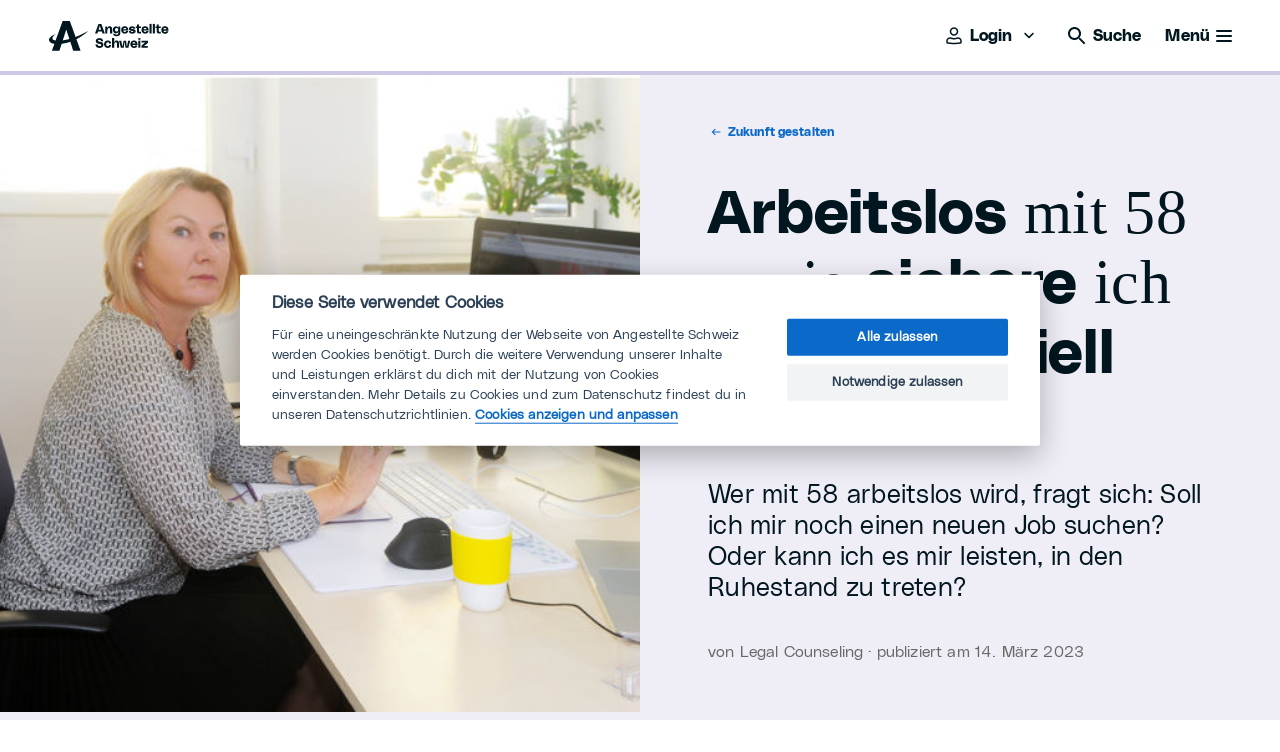

--- FILE ---
content_type: text/html; charset=utf-8
request_url: https://angestellte.ch/arbeitslos-mit-58-wie-sichere-ich-mich-finanziell-ab
body_size: 112722
content:

<!DOCTYPE html>
<html lang="de" class="no-js">
	<head>
	<meta charset="utf-8" />
	<meta http-equiv="X-UA-Compatible" content="IE=edge" />
	<meta name="viewport" content="width=device-width">
	<title>Arbeitslos mit 58 – wie sichere ich mich finanziell ab? | Angestellte Schweiz</title>
	<meta name="description" content="Wer mit 58 arbeitslos wird, fragt sich: Soll ich mir noch einen neuen Job su-chen? Oder kann ich es mir leisten, in den Ruhestand zu treten? " />
	<meta property="og:title" content="Arbeitslos mit 58 – wie sichere ich mich finanziell ab?" />
	<meta property="og:site_name" content="Angestellte Schweiz" />
	<meta property="og:description" content="Wer mit 58 arbeitslos wird, fragt sich: Soll ich mir noch einen neuen Job su-chen? Oder kann ich es mir leisten, in den Ruhestand zu treten? " />
	<meta property="og:url" content="https://angestellte.ch/arbeitslos-mit-58-wie-sichere-ich-mich-finanziell-ab" />
	<meta property="og:type" content="website" />
		<meta property="og:image" content="https://angestellte.ch/media/imob2fd4/adobestock_231872739-header.jpeg?quality=70" />
	<meta property="og:locale" content="de_DE" />
		<meta property="og:locale:alternate" content="fr_FR" />
		<meta property="og:locale:alternate" content="en" />
		<link rel="alternate" hreflang="de-ch" href="https://angestellte.ch/arbeitslos-mit-58-wie-sichere-ich-mich-finanziell-ab" />
		<link rel="alternate" hreflang="fr-ch" href="https://employes.ch//au-chomage-a-l-age-de-58-ans-comment-assurer-ma-securite-fi-nanciere" />
		<link rel="alternate" hreflang="en" href="https://employees.ch//unemployed-at-58-how-do-i-secure-myself-financially" />
	<link rel="apple-touch-icon" sizes="180x180" href="/frontend/favicon/apple-touch-icon.png">
	<link rel="icon" type="image/png" sizes="32x32" href="/frontend/favicon/favicon-32x32.png">
	<link rel="icon" type="image/png" sizes="16x16" href="/frontend/favicon/favicon-16x16.png">
	<link rel="manifest" href="/frontend/favicon/site.webmanifest.json">
	<link rel="shortcut icon" type="image/x-icon" href="/frontend/favicon/favicon.ico">
	<link rel="mask-icon" color="#4c8bab" href="/frontend/favicon/safari-pinned-tab.svg">
	<meta name="msapplication-TileColor" content="#2b5797">
	<meta name="msapplication-config" content="/frontend/favicon/browserconfig.xml">
	<meta name="theme-color" content="#ffffff">
	
	<link rel="preconnect" crossorigin href="https://cdnjs.cloudflare.com">
	<link rel="preload" as="style" href="/frontend/css/app.bundle.css?v=15">
	<link rel="stylesheet" href="/frontend/css/app.bundle.css?v=15">
	<link rel="preload" as="script" href="/frontend/scripts/vendors~app.bundle.js?v=15">
	<link rel="preload" as="script" href="/frontend/scripts/app.bundle.js?v=15">
	<link rel="preload" as="style" href="/frontend/css/campfire-cc.css?v=15">
	<link rel="stylesheet" href="/frontend/css/campfire-cc.css?v=15">
	<link rel="stylesheet" href="/frontend/css/campfire-cc--custom.css?v=15">
	<!-- Google Tag Manager -->
	<script>
		(function(w,d,s,l,i){w[l]=w[l]||[];w[l].push({'gtm.start':
		new Date().getTime(),event:'gtm.js'});var f=d.getElementsByTagName(s)[0],
		j=d.createElement(s),dl=l!='dataLayer'?'&l='+l:'';j.async=true;j.src=
		'https://www.googletagmanager.com/gtm.js?id='+i+dl;f.parentNode.insertBefore(j,f);
		})(window,document,'script','dataLayer','GTM-WMJH9B');
	</script>
	<!-- End Google Tag Manager -->
	<!-- Google tag (gtag.js) -->
	<script async src="https://www.googletagmanager.com/gtag/js?id=DC-14737489"></script>
	<script>
		window.dataLayer = window.dataLayer || [];
		function gtag(){dataLayer.push(arguments);}
		gtag('js', new Date());
		gtag('config', 'DC-14737489');
	</script>
	<!-- End of global snippet: Please do not remove -->
</head>
	<body data-culture="de-CH" class="violet" data-button-tracking="false">
		

<div class="c-nav-header--default has-progress" data-css="c-nav-header" data-js-module="nav-header" data-js-options='{&quot;isSticky&quot;:true}'>
	<div class="container-fluid p-relative white" data-js-item="nav-element">
		<div class="section-container padded">
			<div class="flex-100 nav-header__wrapper">
				<div class="nav-header__logo-wrapper">
					<a href="/" class="nav-header__logo-wrapper">
						<img class="logo__img lazyload" width="121" height="30" src="/frontend/img/svg/logo-de.svg" alt="Angestellte Schweiz">
					</a>
				</div>
				<div class="nav-header__nav-wrapper">
					<nav class="c-nav-main--default" data-css="c-nav-main" data-js-module="nav-main">
						<ul class="nav__list first-level">
							<li class="nav__first-level-title">
								Entdecke das Universum von Angestellte Schweiz
							</li>
								<li class="nav__list-item first-level">
									<button class="nav__first-level-link" data-js-item="first-level-link" data-has-sub-node>
										<span class="text-wrapper">
											<span class="first-level-link__text">
												Ressourcen &amp; Wissen
											</span>
										</span>
										<i class="first-level-link__icon">
											<svg width="24" height="24" viewBox="0 0 24 24" fill="none" xmlns="http://www.w3.org/2000/svg">
<path fill-rule="evenodd" clip-rule="evenodd" d="M16.5303 8.96967C16.8232 9.26256 16.8232 9.73744 16.5303 10.0303L12.5303 14.0303C12.2374 14.3232 11.7626 14.3232 11.4697 14.0303L7.46967 10.0303C7.17678 9.73744 7.17678 9.26256 7.46967 8.96967C7.76256 8.67678 8.23744 8.67678 8.53033 8.96967L12 12.4393L15.4697 8.96967C15.7626 8.67678 16.2374 8.67678 16.5303 8.96967Z" fill="#01161E"/>
</svg>

										</i>
									</button>
									<div class="second-level__container" data-css="sub-node">
										<div class="container-fluid">
											<div class="section-container padded-nav-main">
												<div class="flex-100">
													<ul class="nav__list second-level" data-nav-col-count="3">
														<li class="mobile-infos__wrapper">
															<div class="nav__mobile-level-info">
																<div class="back-wrapper">
																	<button class="info__back-button" data-js-item="go-back-node">
																		<span class="back-button__icon">
																			<svg width="24" height="24" viewBox="0 0 24 24" fill="none" xmlns="http://www.w3.org/2000/svg">
<path d="M11.0303 8.53033C11.3232 8.23744 11.3232 7.76256 11.0303 7.46967C10.7374 7.17678 10.2626 7.17678 9.96967 7.46967L5.96967 11.4697C5.82322 11.6161 5.75 11.8081 5.75 12C5.75 12.1017 5.77024 12.1987 5.80691 12.2871C5.84351 12.3755 5.89776 12.4584 5.96967 12.5303L9.96967 16.5303C10.2626 16.8232 10.7374 16.8232 11.0303 16.5303C11.3232 16.2374 11.3232 15.7626 11.0303 15.4697L8.31066 12.75H18C18.4142 12.75 18.75 12.4142 18.75 12C18.75 11.5858 18.4142 11.25 18 11.25H8.31066L11.0303 8.53033Z" fill="black"/>
</svg>

																		</span>
																		<span class="back-button__text">Zur&#xFC;ck</span>
																	</button>
																</div>
																<div class="info__title">Ressourcen &amp; Wissen</div>
															</div>
														</li>
															<li class="mobile-list-title nav__list-item second-level">
																<div class="list-title">
																	Themen-Schwerpunkte:
																</div>
															</li>
															<li class="nav__list-item second-level">
																	<div class="second-level__title">Themen-Schwerpunkt</div>
																<a class="nav__second-level-link" href="/besser-arbeiten" data-has-sub-node>
																	<span class="text-wrapper">
																		<span class="underlined">Besser arbeiten</span>
																	</span>
																		<i class="second-level-link__icon">
																			<svg width="24" height="24" viewBox="0 0 24 24" fill="none" xmlns="http://www.w3.org/2000/svg">
<path fill-rule="evenodd" clip-rule="evenodd" d="M16.5303 8.96967C16.8232 9.26256 16.8232 9.73744 16.5303 10.0303L12.5303 14.0303C12.2374 14.3232 11.7626 14.3232 11.4697 14.0303L7.46967 10.0303C7.17678 9.73744 7.17678 9.26256 7.46967 8.96967C7.76256 8.67678 8.23744 8.67678 8.53033 8.96967L12 12.4393L15.4697 8.96967C15.7626 8.67678 16.2374 8.67678 16.5303 8.96967Z" fill="#01161E"/>
</svg>

																		</i>
																</a>
																	<ul class="nav__list third-level" data-css="sub-node">
																		<li class="mobile-infos__wrapper">
																			<div class="nav__mobile-level-info">
																				<div class="back-wrapper">
																					<button class="info__back-button" data-js-item="go-back-node">
																						<span class="back-button__icon">
																							<svg width="24" height="24" viewBox="0 0 24 24" fill="none" xmlns="http://www.w3.org/2000/svg">
<path d="M11.0303 8.53033C11.3232 8.23744 11.3232 7.76256 11.0303 7.46967C10.7374 7.17678 10.2626 7.17678 9.96967 7.46967L5.96967 11.4697C5.82322 11.6161 5.75 11.8081 5.75 12C5.75 12.1017 5.77024 12.1987 5.80691 12.2871C5.84351 12.3755 5.89776 12.4584 5.96967 12.5303L9.96967 16.5303C10.2626 16.8232 10.7374 16.8232 11.0303 16.5303C11.3232 16.2374 11.3232 15.7626 11.0303 15.4697L8.31066 12.75H18C18.4142 12.75 18.75 12.4142 18.75 12C18.75 11.5858 18.4142 11.25 18 11.25H8.31066L11.0303 8.53033Z" fill="black"/>
</svg>

																						</span>
																						<span class="back-button__text">Zur&#xFC;ck</span>
																					</button>
																				</div>
																					<div class="info__subtitle">
																						Themen-Schwerpunkt
																					</div>
																				<div class="info__title">
																					Besser arbeiten
																				</div>
																				<div class="info__cta-wrapper">
																					<a href="/besser-arbeiten" class="c-cta--default small secondary has-icon" data-css="c-cta">
																						<i class="cta__icon">
																							<svg width="24" height="24" viewBox="0 0 24 24" fill="none" xmlns="http://www.w3.org/2000/svg">
<path fill-rule="evenodd" clip-rule="evenodd" d="M6.06662 3.87384C5.36393 3.79531 4.63594 3.79531 3.93325 3.87384C3.9202 3.8753 3.90729 3.88121 3.89668 3.89167C3.88631 3.90189 3.88227 3.91222 3.88124 3.92098C3.7974 4.63786 3.7974 5.36206 3.88124 6.07893C3.88227 6.0877 3.88631 6.09802 3.89668 6.10824C3.90729 6.1187 3.9202 6.12461 3.93325 6.12607C4.63594 6.2046 5.36393 6.2046 6.06662 6.12607C6.07967 6.12461 6.09258 6.1187 6.10319 6.10824C6.11356 6.09802 6.1176 6.0877 6.11863 6.07893C6.20247 5.36206 6.20247 4.63786 6.11863 3.92098C6.1176 3.91222 6.11356 3.90189 6.10319 3.89167C6.09258 3.88121 6.07967 3.8753 6.06662 3.87384ZM3.76664 2.38312C4.58006 2.29221 5.41981 2.29221 6.23323 2.38312C6.94555 2.46274 7.52384 3.02317 7.60847 3.74673C7.70586 4.57938 7.70586 5.42053 7.60847 6.25318C7.52384 6.97674 6.94555 7.53717 6.23323 7.61679C5.41981 7.7077 4.58006 7.7077 3.76664 7.61679C3.05432 7.53717 2.47603 6.97674 2.3914 6.25318C2.29401 5.42053 2.29401 4.57938 2.3914 3.74673C2.47603 3.02317 3.05432 2.46274 3.76664 2.38312Z" fill="#01161E"/>
<path fill-rule="evenodd" clip-rule="evenodd" d="M13.0666 3.87384C12.3639 3.79531 11.6359 3.79531 10.9333 3.87384C10.9202 3.8753 10.9073 3.88121 10.8967 3.89167C10.8863 3.90189 10.8823 3.91222 10.8812 3.92098C10.7974 4.63786 10.7974 5.36206 10.8812 6.07893C10.8823 6.0877 10.8863 6.09802 10.8967 6.10824C10.9073 6.1187 10.9202 6.12461 10.9333 6.12607C11.6359 6.2046 12.3639 6.2046 13.0666 6.12607C13.0797 6.12461 13.0926 6.1187 13.1032 6.10824C13.1136 6.09802 13.1176 6.0877 13.1186 6.07893C13.2025 5.36206 13.2025 4.63786 13.1186 3.92098C13.1176 3.91222 13.1136 3.90189 13.1032 3.89167C13.0926 3.88121 13.0797 3.8753 13.0666 3.87384ZM10.7666 2.38312C11.5801 2.29221 12.4198 2.29221 13.2332 2.38312C13.9456 2.46274 14.5238 3.02317 14.6085 3.74673C14.7059 4.57938 14.7059 5.42053 14.6085 6.25318C14.5238 6.97674 13.9456 7.53717 13.2332 7.61679C12.4198 7.7077 11.5801 7.7077 10.7666 7.61679C10.0543 7.53717 9.47603 6.97674 9.3914 6.25318C9.29401 5.42053 9.29401 4.57938 9.3914 3.74673C9.47603 3.02317 10.0543 2.46274 10.7666 2.38312Z" fill="#01161E"/>
<path fill-rule="evenodd" clip-rule="evenodd" d="M20.0666 3.87384C19.3639 3.79531 18.6359 3.79531 17.9333 3.87384C17.9202 3.8753 17.9073 3.88121 17.8967 3.89167C17.8863 3.90189 17.8823 3.91222 17.8812 3.92098C17.7974 4.63786 17.7974 5.36206 17.8812 6.07893C17.8823 6.0877 17.8863 6.09802 17.8967 6.10824C17.9073 6.1187 17.9202 6.12461 17.9333 6.12607C18.6359 6.2046 19.3639 6.2046 20.0666 6.12607C20.0797 6.12461 20.0926 6.1187 20.1032 6.10824C20.1136 6.09802 20.1176 6.0877 20.1186 6.07893C20.2025 5.36206 20.2025 4.63786 20.1186 3.92098C20.1176 3.91222 20.1136 3.90189 20.1032 3.89167C20.0926 3.88121 20.0797 3.8753 20.0666 3.87384ZM17.7666 2.38312C18.5801 2.29221 19.4198 2.29221 20.2332 2.38312C20.9456 2.46274 21.5238 3.02317 21.6085 3.74673C21.7059 4.57938 21.7059 5.42053 21.6085 6.25318C21.5238 6.97674 20.9456 7.53717 20.2332 7.61679C19.4198 7.7077 18.5801 7.7077 17.7666 7.61679C17.0543 7.53717 16.476 6.97674 16.3914 6.25318C16.294 5.42053 16.294 4.57938 16.3914 3.74673C16.476 3.02317 17.0543 2.46274 17.7666 2.38312Z" fill="#01161E"/>
<path fill-rule="evenodd" clip-rule="evenodd" d="M6.06662 10.8738C5.36393 10.7953 4.63594 10.7953 3.93325 10.8738C3.9202 10.8753 3.90729 10.8812 3.89668 10.8917C3.88631 10.9019 3.88227 10.9122 3.88124 10.921C3.7974 11.6379 3.7974 12.3621 3.88124 13.0789C3.88227 13.0877 3.88631 13.098 3.89668 13.1082C3.90729 13.1187 3.9202 13.1246 3.93325 13.1261C4.63594 13.2046 5.36393 13.2046 6.06662 13.1261C6.07967 13.1246 6.09258 13.1187 6.10319 13.1082C6.11356 13.098 6.1176 13.0877 6.11863 13.0789C6.20247 12.3621 6.20247 11.6379 6.11863 10.921C6.1176 10.9122 6.11356 10.9019 6.10319 10.8917C6.09258 10.8812 6.07967 10.8753 6.06662 10.8738ZM3.76664 9.38312C4.58006 9.29221 5.41981 9.29221 6.23323 9.38312C6.94555 9.46274 7.52384 10.0232 7.60847 10.7467C7.70586 11.5794 7.70586 12.4205 7.60847 13.2532C7.52384 13.9767 6.94555 14.5372 6.23323 14.6168C5.41981 14.7077 4.58006 14.7077 3.76664 14.6168C3.05432 14.5372 2.47603 13.9767 2.3914 13.2532C2.29401 12.4205 2.29401 11.5794 2.3914 10.7467C2.47603 10.0232 3.05432 9.46274 3.76664 9.38312Z" fill="#01161E"/>
<path fill-rule="evenodd" clip-rule="evenodd" d="M13.0666 10.8738C12.3639 10.7953 11.6359 10.7953 10.9333 10.8738C10.9202 10.8753 10.9073 10.8812 10.8967 10.8917C10.8863 10.9019 10.8823 10.9122 10.8812 10.921C10.7974 11.6379 10.7974 12.3621 10.8812 13.0789C10.8823 13.0877 10.8863 13.098 10.8967 13.1082C10.9073 13.1187 10.9202 13.1246 10.9333 13.1261C11.6359 13.2046 12.3639 13.2046 13.0666 13.1261C13.0797 13.1246 13.0926 13.1187 13.1032 13.1082C13.1136 13.098 13.1176 13.0877 13.1186 13.0789C13.2025 12.3621 13.2025 11.6379 13.1186 10.921C13.1176 10.9122 13.1136 10.9019 13.1032 10.8917C13.0926 10.8812 13.0797 10.8753 13.0666 10.8738ZM10.7666 9.38312C11.5801 9.29221 12.4198 9.29221 13.2332 9.38312C13.9456 9.46274 14.5238 10.0232 14.6085 10.7467C14.7059 11.5794 14.7059 12.4205 14.6085 13.2532C14.5238 13.9767 13.9456 14.5372 13.2332 14.6168C12.4198 14.7077 11.5801 14.7077 10.7666 14.6168C10.0543 14.5372 9.47603 13.9767 9.3914 13.2532C9.29401 12.4205 9.29401 11.5794 9.3914 10.7467C9.47603 10.0232 10.0543 9.46274 10.7666 9.38312Z" fill="#01161E"/>
<path fill-rule="evenodd" clip-rule="evenodd" d="M20.0666 10.8738C19.3639 10.7953 18.6359 10.7953 17.9333 10.8738C17.9202 10.8753 17.9073 10.8812 17.8967 10.8917C17.8863 10.9019 17.8823 10.9122 17.8812 10.921C17.7974 11.6379 17.7974 12.3621 17.8812 13.0789C17.8823 13.0877 17.8863 13.098 17.8967 13.1082C17.9073 13.1187 17.9202 13.1246 17.9333 13.1261C18.6359 13.2046 19.3639 13.2046 20.0666 13.1261C20.0797 13.1246 20.0926 13.1187 20.1032 13.1082C20.1136 13.098 20.1176 13.0877 20.1186 13.0789C20.2025 12.3621 20.2025 11.6379 20.1186 10.921C20.1176 10.9122 20.1136 10.9019 20.1032 10.8917C20.0926 10.8812 20.0797 10.8753 20.0666 10.8738ZM17.7666 9.38312C18.5801 9.29221 19.4198 9.29221 20.2332 9.38312C20.9456 9.46274 21.5238 10.0232 21.6085 10.7467C21.7059 11.5794 21.7059 12.4205 21.6085 13.2532C21.5238 13.9767 20.9456 14.5372 20.2332 14.6168C19.4198 14.7077 18.5801 14.7077 17.7666 14.6168C17.0543 14.5372 16.476 13.9767 16.3914 13.2532C16.294 12.4205 16.294 11.5794 16.3914 10.7467C16.476 10.0232 17.0543 9.46274 17.7666 9.38312Z" fill="#01161E"/>
<path fill-rule="evenodd" clip-rule="evenodd" d="M6.06662 17.8738C5.36393 17.7953 4.63594 17.7953 3.93325 17.8738C3.9202 17.8753 3.90729 17.8812 3.89668 17.8917C3.88631 17.9019 3.88227 17.9122 3.88124 17.921C3.7974 18.6379 3.7974 19.3621 3.88124 20.0789C3.88227 20.0877 3.88631 20.098 3.89668 20.1082C3.90729 20.1187 3.9202 20.1246 3.93325 20.1261C4.63594 20.2046 5.36393 20.2046 6.06662 20.1261C6.07967 20.1246 6.09258 20.1187 6.10319 20.1082C6.11356 20.098 6.1176 20.0877 6.11863 20.0789C6.20247 19.3621 6.20247 18.6379 6.11863 17.921C6.1176 17.9122 6.11356 17.9019 6.10319 17.8917C6.09258 17.8812 6.07967 17.8753 6.06662 17.8738ZM3.76664 16.3831C4.58006 16.2922 5.41981 16.2922 6.23323 16.3831C6.94555 16.4627 7.52384 17.0232 7.60847 17.7467C7.70586 18.5794 7.70586 19.4205 7.60847 20.2532C7.52384 20.9767 6.94555 21.5372 6.23323 21.6168C5.41981 21.7077 4.58006 21.7077 3.76664 21.6168C3.05432 21.5372 2.47603 20.9767 2.3914 20.2532C2.29401 19.4205 2.29401 18.5794 2.3914 17.7467C2.47603 17.0232 3.05432 16.4627 3.76664 16.3831Z" fill="#01161E"/>
<path fill-rule="evenodd" clip-rule="evenodd" d="M13.0666 17.8738C12.3639 17.7953 11.6359 17.7953 10.9333 17.8738C10.9202 17.8753 10.9073 17.8812 10.8967 17.8917C10.8863 17.9019 10.8823 17.9122 10.8812 17.921C10.7974 18.6379 10.7974 19.3621 10.8812 20.0789C10.8823 20.0877 10.8863 20.098 10.8967 20.1082C10.9073 20.1187 10.9202 20.1246 10.9333 20.1261C11.6359 20.2046 12.3639 20.2046 13.0666 20.1261C13.0797 20.1246 13.0926 20.1187 13.1032 20.1082C13.1136 20.098 13.1176 20.0877 13.1186 20.0789C13.2025 19.3621 13.2025 18.6379 13.1186 17.921C13.1176 17.9122 13.1136 17.9019 13.1032 17.8917C13.0926 17.8812 13.0797 17.8753 13.0666 17.8738ZM10.7666 16.3831C11.5801 16.2922 12.4198 16.2922 13.2332 16.3831C13.9456 16.4627 14.5238 17.0232 14.6085 17.7467C14.7059 18.5794 14.7059 19.4205 14.6085 20.2532C14.5238 20.9767 13.9456 21.5372 13.2332 21.6168C12.4198 21.7077 11.5801 21.7077 10.7666 21.6168C10.0543 21.5372 9.47603 20.9767 9.3914 20.2532C9.29401 19.4205 9.29401 18.5794 9.3914 17.7467C9.47603 17.0232 10.0543 16.4627 10.7666 16.3831Z" fill="#01161E"/>
<path fill-rule="evenodd" clip-rule="evenodd" d="M20.0666 17.8738C19.3639 17.7953 18.6359 17.7953 17.9333 17.8738C17.9202 17.8753 17.9073 17.8812 17.8967 17.8917C17.8863 17.9019 17.8823 17.9122 17.8812 17.921C17.7974 18.6379 17.7974 19.3621 17.8812 20.0789C17.8823 20.0877 17.8863 20.098 17.8967 20.1082C17.9073 20.1187 17.9202 20.1246 17.9333 20.1261C18.6359 20.2046 19.3639 20.2046 20.0666 20.1261C20.0797 20.1246 20.0926 20.1187 20.1032 20.1082C20.1136 20.098 20.1176 20.0877 20.1186 20.0789C20.2025 19.3621 20.2025 18.6379 20.1186 17.921C20.1176 17.9122 20.1136 17.9019 20.1032 17.8917C20.0926 17.8812 20.0797 17.8753 20.0666 17.8738ZM17.7666 16.3831C18.5801 16.2922 19.4198 16.2922 20.2332 16.3831C20.9456 16.4627 21.5238 17.0232 21.6085 17.7467C21.7059 18.5794 21.7059 19.4205 21.6085 20.2532C21.5238 20.9767 20.9456 21.5372 20.2332 21.6168C19.4198 21.7077 18.5801 21.7077 17.7666 21.6168C17.0543 21.5372 16.476 20.9767 16.3914 20.2532C16.294 19.4205 16.294 18.5794 16.3914 17.7467C16.476 17.0232 17.0543 16.4627 17.7666 16.3831Z" fill="#01161E"/>
</svg>

																						</i>
																						<span class="cta__text-wrapper"><span class="cta__text">Thema entdecken</span></span>
																					</a>
																				</div>
																			</div>
																		</li>
																			<li class="nav__list-item third-level">
																				<a class="nav__third-level-link" href="/besser-arbeiten/beruf-familie-und-freizeit-vereinbaren">
																					<span class="underlined">Beruf, Familie und Freizeit vereinbaren</span>
																				</a>
																			</li>
																			<li class="nav__list-item third-level">
																				<a class="nav__third-level-link" href="/besser-arbeiten/arbeitsklima-und-kultur">
																					<span class="underlined">Arbeitsklima und Kultur</span>
																				</a>
																			</li>
																			<li class="nav__list-item third-level">
																				<a class="nav__third-level-link" href="/besser-arbeiten/arbeit-und-gesundheit">
																					<span class="underlined">Arbeit und Gesundheit</span>
																				</a>
																			</li>
																			<li class="nav__list-item third-level">
																				<a class="nav__third-level-link" href="/besser-arbeiten/ratgeber-recht">
																					<span class="underlined">Ratgeber Recht</span>
																				</a>
																			</li>
																	</ul>
															</li>
															<li class="nav__list-item second-level">
																	<div class="second-level__title">Themen-Schwerpunkt</div>
																<a class="nav__second-level-link" href="/sich-beruflich-weiterentwickeln" data-has-sub-node>
																	<span class="text-wrapper">
																		<span class="underlined">Sich beruflich weiterentwickeln</span>
																	</span>
																		<i class="second-level-link__icon">
																			<svg width="24" height="24" viewBox="0 0 24 24" fill="none" xmlns="http://www.w3.org/2000/svg">
<path fill-rule="evenodd" clip-rule="evenodd" d="M16.5303 8.96967C16.8232 9.26256 16.8232 9.73744 16.5303 10.0303L12.5303 14.0303C12.2374 14.3232 11.7626 14.3232 11.4697 14.0303L7.46967 10.0303C7.17678 9.73744 7.17678 9.26256 7.46967 8.96967C7.76256 8.67678 8.23744 8.67678 8.53033 8.96967L12 12.4393L15.4697 8.96967C15.7626 8.67678 16.2374 8.67678 16.5303 8.96967Z" fill="#01161E"/>
</svg>

																		</i>
																</a>
																	<ul class="nav__list third-level" data-css="sub-node">
																		<li class="mobile-infos__wrapper">
																			<div class="nav__mobile-level-info">
																				<div class="back-wrapper">
																					<button class="info__back-button" data-js-item="go-back-node">
																						<span class="back-button__icon">
																							<svg width="24" height="24" viewBox="0 0 24 24" fill="none" xmlns="http://www.w3.org/2000/svg">
<path d="M11.0303 8.53033C11.3232 8.23744 11.3232 7.76256 11.0303 7.46967C10.7374 7.17678 10.2626 7.17678 9.96967 7.46967L5.96967 11.4697C5.82322 11.6161 5.75 11.8081 5.75 12C5.75 12.1017 5.77024 12.1987 5.80691 12.2871C5.84351 12.3755 5.89776 12.4584 5.96967 12.5303L9.96967 16.5303C10.2626 16.8232 10.7374 16.8232 11.0303 16.5303C11.3232 16.2374 11.3232 15.7626 11.0303 15.4697L8.31066 12.75H18C18.4142 12.75 18.75 12.4142 18.75 12C18.75 11.5858 18.4142 11.25 18 11.25H8.31066L11.0303 8.53033Z" fill="black"/>
</svg>

																						</span>
																						<span class="back-button__text">Zur&#xFC;ck</span>
																					</button>
																				</div>
																					<div class="info__subtitle">
																						Themen-Schwerpunkt
																					</div>
																				<div class="info__title">
																					Sich beruflich weiterentwickeln
																				</div>
																				<div class="info__cta-wrapper">
																					<a href="/sich-beruflich-weiterentwickeln" class="c-cta--default small secondary has-icon" data-css="c-cta">
																						<i class="cta__icon">
																							<svg width="24" height="24" viewBox="0 0 24 24" fill="none" xmlns="http://www.w3.org/2000/svg">
<path fill-rule="evenodd" clip-rule="evenodd" d="M6.06662 3.87384C5.36393 3.79531 4.63594 3.79531 3.93325 3.87384C3.9202 3.8753 3.90729 3.88121 3.89668 3.89167C3.88631 3.90189 3.88227 3.91222 3.88124 3.92098C3.7974 4.63786 3.7974 5.36206 3.88124 6.07893C3.88227 6.0877 3.88631 6.09802 3.89668 6.10824C3.90729 6.1187 3.9202 6.12461 3.93325 6.12607C4.63594 6.2046 5.36393 6.2046 6.06662 6.12607C6.07967 6.12461 6.09258 6.1187 6.10319 6.10824C6.11356 6.09802 6.1176 6.0877 6.11863 6.07893C6.20247 5.36206 6.20247 4.63786 6.11863 3.92098C6.1176 3.91222 6.11356 3.90189 6.10319 3.89167C6.09258 3.88121 6.07967 3.8753 6.06662 3.87384ZM3.76664 2.38312C4.58006 2.29221 5.41981 2.29221 6.23323 2.38312C6.94555 2.46274 7.52384 3.02317 7.60847 3.74673C7.70586 4.57938 7.70586 5.42053 7.60847 6.25318C7.52384 6.97674 6.94555 7.53717 6.23323 7.61679C5.41981 7.7077 4.58006 7.7077 3.76664 7.61679C3.05432 7.53717 2.47603 6.97674 2.3914 6.25318C2.29401 5.42053 2.29401 4.57938 2.3914 3.74673C2.47603 3.02317 3.05432 2.46274 3.76664 2.38312Z" fill="#01161E"/>
<path fill-rule="evenodd" clip-rule="evenodd" d="M13.0666 3.87384C12.3639 3.79531 11.6359 3.79531 10.9333 3.87384C10.9202 3.8753 10.9073 3.88121 10.8967 3.89167C10.8863 3.90189 10.8823 3.91222 10.8812 3.92098C10.7974 4.63786 10.7974 5.36206 10.8812 6.07893C10.8823 6.0877 10.8863 6.09802 10.8967 6.10824C10.9073 6.1187 10.9202 6.12461 10.9333 6.12607C11.6359 6.2046 12.3639 6.2046 13.0666 6.12607C13.0797 6.12461 13.0926 6.1187 13.1032 6.10824C13.1136 6.09802 13.1176 6.0877 13.1186 6.07893C13.2025 5.36206 13.2025 4.63786 13.1186 3.92098C13.1176 3.91222 13.1136 3.90189 13.1032 3.89167C13.0926 3.88121 13.0797 3.8753 13.0666 3.87384ZM10.7666 2.38312C11.5801 2.29221 12.4198 2.29221 13.2332 2.38312C13.9456 2.46274 14.5238 3.02317 14.6085 3.74673C14.7059 4.57938 14.7059 5.42053 14.6085 6.25318C14.5238 6.97674 13.9456 7.53717 13.2332 7.61679C12.4198 7.7077 11.5801 7.7077 10.7666 7.61679C10.0543 7.53717 9.47603 6.97674 9.3914 6.25318C9.29401 5.42053 9.29401 4.57938 9.3914 3.74673C9.47603 3.02317 10.0543 2.46274 10.7666 2.38312Z" fill="#01161E"/>
<path fill-rule="evenodd" clip-rule="evenodd" d="M20.0666 3.87384C19.3639 3.79531 18.6359 3.79531 17.9333 3.87384C17.9202 3.8753 17.9073 3.88121 17.8967 3.89167C17.8863 3.90189 17.8823 3.91222 17.8812 3.92098C17.7974 4.63786 17.7974 5.36206 17.8812 6.07893C17.8823 6.0877 17.8863 6.09802 17.8967 6.10824C17.9073 6.1187 17.9202 6.12461 17.9333 6.12607C18.6359 6.2046 19.3639 6.2046 20.0666 6.12607C20.0797 6.12461 20.0926 6.1187 20.1032 6.10824C20.1136 6.09802 20.1176 6.0877 20.1186 6.07893C20.2025 5.36206 20.2025 4.63786 20.1186 3.92098C20.1176 3.91222 20.1136 3.90189 20.1032 3.89167C20.0926 3.88121 20.0797 3.8753 20.0666 3.87384ZM17.7666 2.38312C18.5801 2.29221 19.4198 2.29221 20.2332 2.38312C20.9456 2.46274 21.5238 3.02317 21.6085 3.74673C21.7059 4.57938 21.7059 5.42053 21.6085 6.25318C21.5238 6.97674 20.9456 7.53717 20.2332 7.61679C19.4198 7.7077 18.5801 7.7077 17.7666 7.61679C17.0543 7.53717 16.476 6.97674 16.3914 6.25318C16.294 5.42053 16.294 4.57938 16.3914 3.74673C16.476 3.02317 17.0543 2.46274 17.7666 2.38312Z" fill="#01161E"/>
<path fill-rule="evenodd" clip-rule="evenodd" d="M6.06662 10.8738C5.36393 10.7953 4.63594 10.7953 3.93325 10.8738C3.9202 10.8753 3.90729 10.8812 3.89668 10.8917C3.88631 10.9019 3.88227 10.9122 3.88124 10.921C3.7974 11.6379 3.7974 12.3621 3.88124 13.0789C3.88227 13.0877 3.88631 13.098 3.89668 13.1082C3.90729 13.1187 3.9202 13.1246 3.93325 13.1261C4.63594 13.2046 5.36393 13.2046 6.06662 13.1261C6.07967 13.1246 6.09258 13.1187 6.10319 13.1082C6.11356 13.098 6.1176 13.0877 6.11863 13.0789C6.20247 12.3621 6.20247 11.6379 6.11863 10.921C6.1176 10.9122 6.11356 10.9019 6.10319 10.8917C6.09258 10.8812 6.07967 10.8753 6.06662 10.8738ZM3.76664 9.38312C4.58006 9.29221 5.41981 9.29221 6.23323 9.38312C6.94555 9.46274 7.52384 10.0232 7.60847 10.7467C7.70586 11.5794 7.70586 12.4205 7.60847 13.2532C7.52384 13.9767 6.94555 14.5372 6.23323 14.6168C5.41981 14.7077 4.58006 14.7077 3.76664 14.6168C3.05432 14.5372 2.47603 13.9767 2.3914 13.2532C2.29401 12.4205 2.29401 11.5794 2.3914 10.7467C2.47603 10.0232 3.05432 9.46274 3.76664 9.38312Z" fill="#01161E"/>
<path fill-rule="evenodd" clip-rule="evenodd" d="M13.0666 10.8738C12.3639 10.7953 11.6359 10.7953 10.9333 10.8738C10.9202 10.8753 10.9073 10.8812 10.8967 10.8917C10.8863 10.9019 10.8823 10.9122 10.8812 10.921C10.7974 11.6379 10.7974 12.3621 10.8812 13.0789C10.8823 13.0877 10.8863 13.098 10.8967 13.1082C10.9073 13.1187 10.9202 13.1246 10.9333 13.1261C11.6359 13.2046 12.3639 13.2046 13.0666 13.1261C13.0797 13.1246 13.0926 13.1187 13.1032 13.1082C13.1136 13.098 13.1176 13.0877 13.1186 13.0789C13.2025 12.3621 13.2025 11.6379 13.1186 10.921C13.1176 10.9122 13.1136 10.9019 13.1032 10.8917C13.0926 10.8812 13.0797 10.8753 13.0666 10.8738ZM10.7666 9.38312C11.5801 9.29221 12.4198 9.29221 13.2332 9.38312C13.9456 9.46274 14.5238 10.0232 14.6085 10.7467C14.7059 11.5794 14.7059 12.4205 14.6085 13.2532C14.5238 13.9767 13.9456 14.5372 13.2332 14.6168C12.4198 14.7077 11.5801 14.7077 10.7666 14.6168C10.0543 14.5372 9.47603 13.9767 9.3914 13.2532C9.29401 12.4205 9.29401 11.5794 9.3914 10.7467C9.47603 10.0232 10.0543 9.46274 10.7666 9.38312Z" fill="#01161E"/>
<path fill-rule="evenodd" clip-rule="evenodd" d="M20.0666 10.8738C19.3639 10.7953 18.6359 10.7953 17.9333 10.8738C17.9202 10.8753 17.9073 10.8812 17.8967 10.8917C17.8863 10.9019 17.8823 10.9122 17.8812 10.921C17.7974 11.6379 17.7974 12.3621 17.8812 13.0789C17.8823 13.0877 17.8863 13.098 17.8967 13.1082C17.9073 13.1187 17.9202 13.1246 17.9333 13.1261C18.6359 13.2046 19.3639 13.2046 20.0666 13.1261C20.0797 13.1246 20.0926 13.1187 20.1032 13.1082C20.1136 13.098 20.1176 13.0877 20.1186 13.0789C20.2025 12.3621 20.2025 11.6379 20.1186 10.921C20.1176 10.9122 20.1136 10.9019 20.1032 10.8917C20.0926 10.8812 20.0797 10.8753 20.0666 10.8738ZM17.7666 9.38312C18.5801 9.29221 19.4198 9.29221 20.2332 9.38312C20.9456 9.46274 21.5238 10.0232 21.6085 10.7467C21.7059 11.5794 21.7059 12.4205 21.6085 13.2532C21.5238 13.9767 20.9456 14.5372 20.2332 14.6168C19.4198 14.7077 18.5801 14.7077 17.7666 14.6168C17.0543 14.5372 16.476 13.9767 16.3914 13.2532C16.294 12.4205 16.294 11.5794 16.3914 10.7467C16.476 10.0232 17.0543 9.46274 17.7666 9.38312Z" fill="#01161E"/>
<path fill-rule="evenodd" clip-rule="evenodd" d="M6.06662 17.8738C5.36393 17.7953 4.63594 17.7953 3.93325 17.8738C3.9202 17.8753 3.90729 17.8812 3.89668 17.8917C3.88631 17.9019 3.88227 17.9122 3.88124 17.921C3.7974 18.6379 3.7974 19.3621 3.88124 20.0789C3.88227 20.0877 3.88631 20.098 3.89668 20.1082C3.90729 20.1187 3.9202 20.1246 3.93325 20.1261C4.63594 20.2046 5.36393 20.2046 6.06662 20.1261C6.07967 20.1246 6.09258 20.1187 6.10319 20.1082C6.11356 20.098 6.1176 20.0877 6.11863 20.0789C6.20247 19.3621 6.20247 18.6379 6.11863 17.921C6.1176 17.9122 6.11356 17.9019 6.10319 17.8917C6.09258 17.8812 6.07967 17.8753 6.06662 17.8738ZM3.76664 16.3831C4.58006 16.2922 5.41981 16.2922 6.23323 16.3831C6.94555 16.4627 7.52384 17.0232 7.60847 17.7467C7.70586 18.5794 7.70586 19.4205 7.60847 20.2532C7.52384 20.9767 6.94555 21.5372 6.23323 21.6168C5.41981 21.7077 4.58006 21.7077 3.76664 21.6168C3.05432 21.5372 2.47603 20.9767 2.3914 20.2532C2.29401 19.4205 2.29401 18.5794 2.3914 17.7467C2.47603 17.0232 3.05432 16.4627 3.76664 16.3831Z" fill="#01161E"/>
<path fill-rule="evenodd" clip-rule="evenodd" d="M13.0666 17.8738C12.3639 17.7953 11.6359 17.7953 10.9333 17.8738C10.9202 17.8753 10.9073 17.8812 10.8967 17.8917C10.8863 17.9019 10.8823 17.9122 10.8812 17.921C10.7974 18.6379 10.7974 19.3621 10.8812 20.0789C10.8823 20.0877 10.8863 20.098 10.8967 20.1082C10.9073 20.1187 10.9202 20.1246 10.9333 20.1261C11.6359 20.2046 12.3639 20.2046 13.0666 20.1261C13.0797 20.1246 13.0926 20.1187 13.1032 20.1082C13.1136 20.098 13.1176 20.0877 13.1186 20.0789C13.2025 19.3621 13.2025 18.6379 13.1186 17.921C13.1176 17.9122 13.1136 17.9019 13.1032 17.8917C13.0926 17.8812 13.0797 17.8753 13.0666 17.8738ZM10.7666 16.3831C11.5801 16.2922 12.4198 16.2922 13.2332 16.3831C13.9456 16.4627 14.5238 17.0232 14.6085 17.7467C14.7059 18.5794 14.7059 19.4205 14.6085 20.2532C14.5238 20.9767 13.9456 21.5372 13.2332 21.6168C12.4198 21.7077 11.5801 21.7077 10.7666 21.6168C10.0543 21.5372 9.47603 20.9767 9.3914 20.2532C9.29401 19.4205 9.29401 18.5794 9.3914 17.7467C9.47603 17.0232 10.0543 16.4627 10.7666 16.3831Z" fill="#01161E"/>
<path fill-rule="evenodd" clip-rule="evenodd" d="M20.0666 17.8738C19.3639 17.7953 18.6359 17.7953 17.9333 17.8738C17.9202 17.8753 17.9073 17.8812 17.8967 17.8917C17.8863 17.9019 17.8823 17.9122 17.8812 17.921C17.7974 18.6379 17.7974 19.3621 17.8812 20.0789C17.8823 20.0877 17.8863 20.098 17.8967 20.1082C17.9073 20.1187 17.9202 20.1246 17.9333 20.1261C18.6359 20.2046 19.3639 20.2046 20.0666 20.1261C20.0797 20.1246 20.0926 20.1187 20.1032 20.1082C20.1136 20.098 20.1176 20.0877 20.1186 20.0789C20.2025 19.3621 20.2025 18.6379 20.1186 17.921C20.1176 17.9122 20.1136 17.9019 20.1032 17.8917C20.0926 17.8812 20.0797 17.8753 20.0666 17.8738ZM17.7666 16.3831C18.5801 16.2922 19.4198 16.2922 20.2332 16.3831C20.9456 16.4627 21.5238 17.0232 21.6085 17.7467C21.7059 18.5794 21.7059 19.4205 21.6085 20.2532C21.5238 20.9767 20.9456 21.5372 20.2332 21.6168C19.4198 21.7077 18.5801 21.7077 17.7666 21.6168C17.0543 21.5372 16.476 20.9767 16.3914 20.2532C16.294 19.4205 16.294 18.5794 16.3914 17.7467C16.476 17.0232 17.0543 16.4627 17.7666 16.3831Z" fill="#01161E"/>
</svg>

																						</i>
																						<span class="cta__text-wrapper"><span class="cta__text">Thema entdecken</span></span>
																					</a>
																				</div>
																			</div>
																		</li>
																			<li class="nav__list-item third-level">
																				<a class="nav__third-level-link" href="/sich-beruflich-weiterentwickeln/laufbahn-und-karriere-planen">
																					<span class="underlined">Laufbahn und Karriere</span>
																				</a>
																			</li>
																			<li class="nav__list-item third-level">
																				<a class="nav__third-level-link" href="/sich-beruflich-weiterentwickeln/sich-weiterbilden">
																					<span class="underlined">Weiterbildung</span>
																				</a>
																			</li>
																			<li class="nav__list-item third-level">
																				<a class="nav__third-level-link" href="/sich-beruflich-weiterentwickeln/ratgeber-entloehnung">
																					<span class="underlined">Ratgeber Lohn</span>
																				</a>
																			</li>
																			<li class="nav__list-item third-level">
																				<a class="nav__third-level-link" href="/sich-beruflich-weiterentwickeln/wissen-kompakt">
																					<span class="underlined">Wissen kompakt</span>
																				</a>
																			</li>
																	</ul>
															</li>
															<li class="nav__list-item second-level">
																	<div class="second-level__title">Themen-Schwerpunkt</div>
																<a class="nav__second-level-link" href="/zukunft-gestalten" data-has-sub-node>
																	<span class="text-wrapper">
																		<span class="underlined">Zukunft gestalten</span>
																	</span>
																		<i class="second-level-link__icon">
																			<svg width="24" height="24" viewBox="0 0 24 24" fill="none" xmlns="http://www.w3.org/2000/svg">
<path fill-rule="evenodd" clip-rule="evenodd" d="M16.5303 8.96967C16.8232 9.26256 16.8232 9.73744 16.5303 10.0303L12.5303 14.0303C12.2374 14.3232 11.7626 14.3232 11.4697 14.0303L7.46967 10.0303C7.17678 9.73744 7.17678 9.26256 7.46967 8.96967C7.76256 8.67678 8.23744 8.67678 8.53033 8.96967L12 12.4393L15.4697 8.96967C15.7626 8.67678 16.2374 8.67678 16.5303 8.96967Z" fill="#01161E"/>
</svg>

																		</i>
																</a>
																	<ul class="nav__list third-level" data-css="sub-node">
																		<li class="mobile-infos__wrapper">
																			<div class="nav__mobile-level-info">
																				<div class="back-wrapper">
																					<button class="info__back-button" data-js-item="go-back-node">
																						<span class="back-button__icon">
																							<svg width="24" height="24" viewBox="0 0 24 24" fill="none" xmlns="http://www.w3.org/2000/svg">
<path d="M11.0303 8.53033C11.3232 8.23744 11.3232 7.76256 11.0303 7.46967C10.7374 7.17678 10.2626 7.17678 9.96967 7.46967L5.96967 11.4697C5.82322 11.6161 5.75 11.8081 5.75 12C5.75 12.1017 5.77024 12.1987 5.80691 12.2871C5.84351 12.3755 5.89776 12.4584 5.96967 12.5303L9.96967 16.5303C10.2626 16.8232 10.7374 16.8232 11.0303 16.5303C11.3232 16.2374 11.3232 15.7626 11.0303 15.4697L8.31066 12.75H18C18.4142 12.75 18.75 12.4142 18.75 12C18.75 11.5858 18.4142 11.25 18 11.25H8.31066L11.0303 8.53033Z" fill="black"/>
</svg>

																						</span>
																						<span class="back-button__text">Zur&#xFC;ck</span>
																					</button>
																				</div>
																					<div class="info__subtitle">
																						Themen-Schwerpunkt
																					</div>
																				<div class="info__title">
																					Zukunft gestalten
																				</div>
																				<div class="info__cta-wrapper">
																					<a href="/zukunft-gestalten" class="c-cta--default small secondary has-icon" data-css="c-cta">
																						<i class="cta__icon">
																							<svg width="24" height="24" viewBox="0 0 24 24" fill="none" xmlns="http://www.w3.org/2000/svg">
<path fill-rule="evenodd" clip-rule="evenodd" d="M6.06662 3.87384C5.36393 3.79531 4.63594 3.79531 3.93325 3.87384C3.9202 3.8753 3.90729 3.88121 3.89668 3.89167C3.88631 3.90189 3.88227 3.91222 3.88124 3.92098C3.7974 4.63786 3.7974 5.36206 3.88124 6.07893C3.88227 6.0877 3.88631 6.09802 3.89668 6.10824C3.90729 6.1187 3.9202 6.12461 3.93325 6.12607C4.63594 6.2046 5.36393 6.2046 6.06662 6.12607C6.07967 6.12461 6.09258 6.1187 6.10319 6.10824C6.11356 6.09802 6.1176 6.0877 6.11863 6.07893C6.20247 5.36206 6.20247 4.63786 6.11863 3.92098C6.1176 3.91222 6.11356 3.90189 6.10319 3.89167C6.09258 3.88121 6.07967 3.8753 6.06662 3.87384ZM3.76664 2.38312C4.58006 2.29221 5.41981 2.29221 6.23323 2.38312C6.94555 2.46274 7.52384 3.02317 7.60847 3.74673C7.70586 4.57938 7.70586 5.42053 7.60847 6.25318C7.52384 6.97674 6.94555 7.53717 6.23323 7.61679C5.41981 7.7077 4.58006 7.7077 3.76664 7.61679C3.05432 7.53717 2.47603 6.97674 2.3914 6.25318C2.29401 5.42053 2.29401 4.57938 2.3914 3.74673C2.47603 3.02317 3.05432 2.46274 3.76664 2.38312Z" fill="#01161E"/>
<path fill-rule="evenodd" clip-rule="evenodd" d="M13.0666 3.87384C12.3639 3.79531 11.6359 3.79531 10.9333 3.87384C10.9202 3.8753 10.9073 3.88121 10.8967 3.89167C10.8863 3.90189 10.8823 3.91222 10.8812 3.92098C10.7974 4.63786 10.7974 5.36206 10.8812 6.07893C10.8823 6.0877 10.8863 6.09802 10.8967 6.10824C10.9073 6.1187 10.9202 6.12461 10.9333 6.12607C11.6359 6.2046 12.3639 6.2046 13.0666 6.12607C13.0797 6.12461 13.0926 6.1187 13.1032 6.10824C13.1136 6.09802 13.1176 6.0877 13.1186 6.07893C13.2025 5.36206 13.2025 4.63786 13.1186 3.92098C13.1176 3.91222 13.1136 3.90189 13.1032 3.89167C13.0926 3.88121 13.0797 3.8753 13.0666 3.87384ZM10.7666 2.38312C11.5801 2.29221 12.4198 2.29221 13.2332 2.38312C13.9456 2.46274 14.5238 3.02317 14.6085 3.74673C14.7059 4.57938 14.7059 5.42053 14.6085 6.25318C14.5238 6.97674 13.9456 7.53717 13.2332 7.61679C12.4198 7.7077 11.5801 7.7077 10.7666 7.61679C10.0543 7.53717 9.47603 6.97674 9.3914 6.25318C9.29401 5.42053 9.29401 4.57938 9.3914 3.74673C9.47603 3.02317 10.0543 2.46274 10.7666 2.38312Z" fill="#01161E"/>
<path fill-rule="evenodd" clip-rule="evenodd" d="M20.0666 3.87384C19.3639 3.79531 18.6359 3.79531 17.9333 3.87384C17.9202 3.8753 17.9073 3.88121 17.8967 3.89167C17.8863 3.90189 17.8823 3.91222 17.8812 3.92098C17.7974 4.63786 17.7974 5.36206 17.8812 6.07893C17.8823 6.0877 17.8863 6.09802 17.8967 6.10824C17.9073 6.1187 17.9202 6.12461 17.9333 6.12607C18.6359 6.2046 19.3639 6.2046 20.0666 6.12607C20.0797 6.12461 20.0926 6.1187 20.1032 6.10824C20.1136 6.09802 20.1176 6.0877 20.1186 6.07893C20.2025 5.36206 20.2025 4.63786 20.1186 3.92098C20.1176 3.91222 20.1136 3.90189 20.1032 3.89167C20.0926 3.88121 20.0797 3.8753 20.0666 3.87384ZM17.7666 2.38312C18.5801 2.29221 19.4198 2.29221 20.2332 2.38312C20.9456 2.46274 21.5238 3.02317 21.6085 3.74673C21.7059 4.57938 21.7059 5.42053 21.6085 6.25318C21.5238 6.97674 20.9456 7.53717 20.2332 7.61679C19.4198 7.7077 18.5801 7.7077 17.7666 7.61679C17.0543 7.53717 16.476 6.97674 16.3914 6.25318C16.294 5.42053 16.294 4.57938 16.3914 3.74673C16.476 3.02317 17.0543 2.46274 17.7666 2.38312Z" fill="#01161E"/>
<path fill-rule="evenodd" clip-rule="evenodd" d="M6.06662 10.8738C5.36393 10.7953 4.63594 10.7953 3.93325 10.8738C3.9202 10.8753 3.90729 10.8812 3.89668 10.8917C3.88631 10.9019 3.88227 10.9122 3.88124 10.921C3.7974 11.6379 3.7974 12.3621 3.88124 13.0789C3.88227 13.0877 3.88631 13.098 3.89668 13.1082C3.90729 13.1187 3.9202 13.1246 3.93325 13.1261C4.63594 13.2046 5.36393 13.2046 6.06662 13.1261C6.07967 13.1246 6.09258 13.1187 6.10319 13.1082C6.11356 13.098 6.1176 13.0877 6.11863 13.0789C6.20247 12.3621 6.20247 11.6379 6.11863 10.921C6.1176 10.9122 6.11356 10.9019 6.10319 10.8917C6.09258 10.8812 6.07967 10.8753 6.06662 10.8738ZM3.76664 9.38312C4.58006 9.29221 5.41981 9.29221 6.23323 9.38312C6.94555 9.46274 7.52384 10.0232 7.60847 10.7467C7.70586 11.5794 7.70586 12.4205 7.60847 13.2532C7.52384 13.9767 6.94555 14.5372 6.23323 14.6168C5.41981 14.7077 4.58006 14.7077 3.76664 14.6168C3.05432 14.5372 2.47603 13.9767 2.3914 13.2532C2.29401 12.4205 2.29401 11.5794 2.3914 10.7467C2.47603 10.0232 3.05432 9.46274 3.76664 9.38312Z" fill="#01161E"/>
<path fill-rule="evenodd" clip-rule="evenodd" d="M13.0666 10.8738C12.3639 10.7953 11.6359 10.7953 10.9333 10.8738C10.9202 10.8753 10.9073 10.8812 10.8967 10.8917C10.8863 10.9019 10.8823 10.9122 10.8812 10.921C10.7974 11.6379 10.7974 12.3621 10.8812 13.0789C10.8823 13.0877 10.8863 13.098 10.8967 13.1082C10.9073 13.1187 10.9202 13.1246 10.9333 13.1261C11.6359 13.2046 12.3639 13.2046 13.0666 13.1261C13.0797 13.1246 13.0926 13.1187 13.1032 13.1082C13.1136 13.098 13.1176 13.0877 13.1186 13.0789C13.2025 12.3621 13.2025 11.6379 13.1186 10.921C13.1176 10.9122 13.1136 10.9019 13.1032 10.8917C13.0926 10.8812 13.0797 10.8753 13.0666 10.8738ZM10.7666 9.38312C11.5801 9.29221 12.4198 9.29221 13.2332 9.38312C13.9456 9.46274 14.5238 10.0232 14.6085 10.7467C14.7059 11.5794 14.7059 12.4205 14.6085 13.2532C14.5238 13.9767 13.9456 14.5372 13.2332 14.6168C12.4198 14.7077 11.5801 14.7077 10.7666 14.6168C10.0543 14.5372 9.47603 13.9767 9.3914 13.2532C9.29401 12.4205 9.29401 11.5794 9.3914 10.7467C9.47603 10.0232 10.0543 9.46274 10.7666 9.38312Z" fill="#01161E"/>
<path fill-rule="evenodd" clip-rule="evenodd" d="M20.0666 10.8738C19.3639 10.7953 18.6359 10.7953 17.9333 10.8738C17.9202 10.8753 17.9073 10.8812 17.8967 10.8917C17.8863 10.9019 17.8823 10.9122 17.8812 10.921C17.7974 11.6379 17.7974 12.3621 17.8812 13.0789C17.8823 13.0877 17.8863 13.098 17.8967 13.1082C17.9073 13.1187 17.9202 13.1246 17.9333 13.1261C18.6359 13.2046 19.3639 13.2046 20.0666 13.1261C20.0797 13.1246 20.0926 13.1187 20.1032 13.1082C20.1136 13.098 20.1176 13.0877 20.1186 13.0789C20.2025 12.3621 20.2025 11.6379 20.1186 10.921C20.1176 10.9122 20.1136 10.9019 20.1032 10.8917C20.0926 10.8812 20.0797 10.8753 20.0666 10.8738ZM17.7666 9.38312C18.5801 9.29221 19.4198 9.29221 20.2332 9.38312C20.9456 9.46274 21.5238 10.0232 21.6085 10.7467C21.7059 11.5794 21.7059 12.4205 21.6085 13.2532C21.5238 13.9767 20.9456 14.5372 20.2332 14.6168C19.4198 14.7077 18.5801 14.7077 17.7666 14.6168C17.0543 14.5372 16.476 13.9767 16.3914 13.2532C16.294 12.4205 16.294 11.5794 16.3914 10.7467C16.476 10.0232 17.0543 9.46274 17.7666 9.38312Z" fill="#01161E"/>
<path fill-rule="evenodd" clip-rule="evenodd" d="M6.06662 17.8738C5.36393 17.7953 4.63594 17.7953 3.93325 17.8738C3.9202 17.8753 3.90729 17.8812 3.89668 17.8917C3.88631 17.9019 3.88227 17.9122 3.88124 17.921C3.7974 18.6379 3.7974 19.3621 3.88124 20.0789C3.88227 20.0877 3.88631 20.098 3.89668 20.1082C3.90729 20.1187 3.9202 20.1246 3.93325 20.1261C4.63594 20.2046 5.36393 20.2046 6.06662 20.1261C6.07967 20.1246 6.09258 20.1187 6.10319 20.1082C6.11356 20.098 6.1176 20.0877 6.11863 20.0789C6.20247 19.3621 6.20247 18.6379 6.11863 17.921C6.1176 17.9122 6.11356 17.9019 6.10319 17.8917C6.09258 17.8812 6.07967 17.8753 6.06662 17.8738ZM3.76664 16.3831C4.58006 16.2922 5.41981 16.2922 6.23323 16.3831C6.94555 16.4627 7.52384 17.0232 7.60847 17.7467C7.70586 18.5794 7.70586 19.4205 7.60847 20.2532C7.52384 20.9767 6.94555 21.5372 6.23323 21.6168C5.41981 21.7077 4.58006 21.7077 3.76664 21.6168C3.05432 21.5372 2.47603 20.9767 2.3914 20.2532C2.29401 19.4205 2.29401 18.5794 2.3914 17.7467C2.47603 17.0232 3.05432 16.4627 3.76664 16.3831Z" fill="#01161E"/>
<path fill-rule="evenodd" clip-rule="evenodd" d="M13.0666 17.8738C12.3639 17.7953 11.6359 17.7953 10.9333 17.8738C10.9202 17.8753 10.9073 17.8812 10.8967 17.8917C10.8863 17.9019 10.8823 17.9122 10.8812 17.921C10.7974 18.6379 10.7974 19.3621 10.8812 20.0789C10.8823 20.0877 10.8863 20.098 10.8967 20.1082C10.9073 20.1187 10.9202 20.1246 10.9333 20.1261C11.6359 20.2046 12.3639 20.2046 13.0666 20.1261C13.0797 20.1246 13.0926 20.1187 13.1032 20.1082C13.1136 20.098 13.1176 20.0877 13.1186 20.0789C13.2025 19.3621 13.2025 18.6379 13.1186 17.921C13.1176 17.9122 13.1136 17.9019 13.1032 17.8917C13.0926 17.8812 13.0797 17.8753 13.0666 17.8738ZM10.7666 16.3831C11.5801 16.2922 12.4198 16.2922 13.2332 16.3831C13.9456 16.4627 14.5238 17.0232 14.6085 17.7467C14.7059 18.5794 14.7059 19.4205 14.6085 20.2532C14.5238 20.9767 13.9456 21.5372 13.2332 21.6168C12.4198 21.7077 11.5801 21.7077 10.7666 21.6168C10.0543 21.5372 9.47603 20.9767 9.3914 20.2532C9.29401 19.4205 9.29401 18.5794 9.3914 17.7467C9.47603 17.0232 10.0543 16.4627 10.7666 16.3831Z" fill="#01161E"/>
<path fill-rule="evenodd" clip-rule="evenodd" d="M20.0666 17.8738C19.3639 17.7953 18.6359 17.7953 17.9333 17.8738C17.9202 17.8753 17.9073 17.8812 17.8967 17.8917C17.8863 17.9019 17.8823 17.9122 17.8812 17.921C17.7974 18.6379 17.7974 19.3621 17.8812 20.0789C17.8823 20.0877 17.8863 20.098 17.8967 20.1082C17.9073 20.1187 17.9202 20.1246 17.9333 20.1261C18.6359 20.2046 19.3639 20.2046 20.0666 20.1261C20.0797 20.1246 20.0926 20.1187 20.1032 20.1082C20.1136 20.098 20.1176 20.0877 20.1186 20.0789C20.2025 19.3621 20.2025 18.6379 20.1186 17.921C20.1176 17.9122 20.1136 17.9019 20.1032 17.8917C20.0926 17.8812 20.0797 17.8753 20.0666 17.8738ZM17.7666 16.3831C18.5801 16.2922 19.4198 16.2922 20.2332 16.3831C20.9456 16.4627 21.5238 17.0232 21.6085 17.7467C21.7059 18.5794 21.7059 19.4205 21.6085 20.2532C21.5238 20.9767 20.9456 21.5372 20.2332 21.6168C19.4198 21.7077 18.5801 21.7077 17.7666 21.6168C17.0543 21.5372 16.476 20.9767 16.3914 20.2532C16.294 19.4205 16.294 18.5794 16.3914 17.7467C16.476 17.0232 17.0543 16.4627 17.7666 16.3831Z" fill="#01161E"/>
</svg>

																						</i>
																						<span class="cta__text-wrapper"><span class="cta__text">Thema entdecken</span></span>
																					</a>
																				</div>
																			</div>
																		</li>
																			<li class="nav__list-item third-level">
																				<a class="nav__third-level-link" href="/zukunft-gestalten/neue-arbeitsformen">
																					<span class="underlined">Neue Arbeitsformen</span>
																				</a>
																			</li>
																			<li class="nav__list-item third-level">
																				<a class="nav__third-level-link" href="/zukunft-gestalten/wirtschaft-und-gesellschaft">
																					<span class="underlined">Wirtschaft und Gesellschaft</span>
																				</a>
																			</li>
																			<li class="nav__list-item third-level">
																				<a class="nav__third-level-link" href="/zukunft-gestalten/nachhaltigkeit">
																					<span class="underlined">Nachhaltigkeit</span>
																				</a>
																			</li>
																			<li class="nav__list-item third-level">
																				<a class="nav__third-level-link" href="/zukunft-gestalten/vorsorge">
																					<span class="underlined">Vorsorge</span>
																				</a>
																			</li>
																	</ul>
															</li>
													</ul>
												</div>
											</div>
										</div>
									</div>
								</li>
								<li class="nav__list-item first-level">
									<button class="nav__first-level-link" data-js-item="first-level-link" data-has-sub-node>
										<span class="text-wrapper">
											<span class="first-level-link__text">
												Angebote
											</span>
										</span>
										<i class="first-level-link__icon">
											<svg width="24" height="24" viewBox="0 0 24 24" fill="none" xmlns="http://www.w3.org/2000/svg">
<path fill-rule="evenodd" clip-rule="evenodd" d="M16.5303 8.96967C16.8232 9.26256 16.8232 9.73744 16.5303 10.0303L12.5303 14.0303C12.2374 14.3232 11.7626 14.3232 11.4697 14.0303L7.46967 10.0303C7.17678 9.73744 7.17678 9.26256 7.46967 8.96967C7.76256 8.67678 8.23744 8.67678 8.53033 8.96967L12 12.4393L15.4697 8.96967C15.7626 8.67678 16.2374 8.67678 16.5303 8.96967Z" fill="#01161E"/>
</svg>

										</i>
									</button>
									<div class="second-level__container" data-css="sub-node">
										<div class="container-fluid">
											<div class="section-container padded-nav-main">
												<div class="flex-100">
													<ul class="nav__list second-level" data-nav-col-count="5">
														<li class="mobile-infos__wrapper">
															<div class="nav__mobile-level-info">
																<div class="back-wrapper">
																	<button class="info__back-button" data-js-item="go-back-node">
																		<span class="back-button__icon">
																			<svg width="24" height="24" viewBox="0 0 24 24" fill="none" xmlns="http://www.w3.org/2000/svg">
<path d="M11.0303 8.53033C11.3232 8.23744 11.3232 7.76256 11.0303 7.46967C10.7374 7.17678 10.2626 7.17678 9.96967 7.46967L5.96967 11.4697C5.82322 11.6161 5.75 11.8081 5.75 12C5.75 12.1017 5.77024 12.1987 5.80691 12.2871C5.84351 12.3755 5.89776 12.4584 5.96967 12.5303L9.96967 16.5303C10.2626 16.8232 10.7374 16.8232 11.0303 16.5303C11.3232 16.2374 11.3232 15.7626 11.0303 15.4697L8.31066 12.75H18C18.4142 12.75 18.75 12.4142 18.75 12C18.75 11.5858 18.4142 11.25 18 11.25H8.31066L11.0303 8.53033Z" fill="black"/>
</svg>

																		</span>
																		<span class="back-button__text">Zur&#xFC;ck</span>
																	</button>
																</div>
																<div class="info__title">Angebote</div>
																	<div class="info__cta-wrapper">
																		<a href="/angebote" class="c-cta--default small secondary has-icon" data-css="c-cta">
																			<i class="cta__icon">
																				<svg width="24" height="24" viewBox="0 0 24 24" fill="none" xmlns="http://www.w3.org/2000/svg">
<path fill-rule="evenodd" clip-rule="evenodd" d="M6.06662 3.87384C5.36393 3.79531 4.63594 3.79531 3.93325 3.87384C3.9202 3.8753 3.90729 3.88121 3.89668 3.89167C3.88631 3.90189 3.88227 3.91222 3.88124 3.92098C3.7974 4.63786 3.7974 5.36206 3.88124 6.07893C3.88227 6.0877 3.88631 6.09802 3.89668 6.10824C3.90729 6.1187 3.9202 6.12461 3.93325 6.12607C4.63594 6.2046 5.36393 6.2046 6.06662 6.12607C6.07967 6.12461 6.09258 6.1187 6.10319 6.10824C6.11356 6.09802 6.1176 6.0877 6.11863 6.07893C6.20247 5.36206 6.20247 4.63786 6.11863 3.92098C6.1176 3.91222 6.11356 3.90189 6.10319 3.89167C6.09258 3.88121 6.07967 3.8753 6.06662 3.87384ZM3.76664 2.38312C4.58006 2.29221 5.41981 2.29221 6.23323 2.38312C6.94555 2.46274 7.52384 3.02317 7.60847 3.74673C7.70586 4.57938 7.70586 5.42053 7.60847 6.25318C7.52384 6.97674 6.94555 7.53717 6.23323 7.61679C5.41981 7.7077 4.58006 7.7077 3.76664 7.61679C3.05432 7.53717 2.47603 6.97674 2.3914 6.25318C2.29401 5.42053 2.29401 4.57938 2.3914 3.74673C2.47603 3.02317 3.05432 2.46274 3.76664 2.38312Z" fill="#01161E"/>
<path fill-rule="evenodd" clip-rule="evenodd" d="M13.0666 3.87384C12.3639 3.79531 11.6359 3.79531 10.9333 3.87384C10.9202 3.8753 10.9073 3.88121 10.8967 3.89167C10.8863 3.90189 10.8823 3.91222 10.8812 3.92098C10.7974 4.63786 10.7974 5.36206 10.8812 6.07893C10.8823 6.0877 10.8863 6.09802 10.8967 6.10824C10.9073 6.1187 10.9202 6.12461 10.9333 6.12607C11.6359 6.2046 12.3639 6.2046 13.0666 6.12607C13.0797 6.12461 13.0926 6.1187 13.1032 6.10824C13.1136 6.09802 13.1176 6.0877 13.1186 6.07893C13.2025 5.36206 13.2025 4.63786 13.1186 3.92098C13.1176 3.91222 13.1136 3.90189 13.1032 3.89167C13.0926 3.88121 13.0797 3.8753 13.0666 3.87384ZM10.7666 2.38312C11.5801 2.29221 12.4198 2.29221 13.2332 2.38312C13.9456 2.46274 14.5238 3.02317 14.6085 3.74673C14.7059 4.57938 14.7059 5.42053 14.6085 6.25318C14.5238 6.97674 13.9456 7.53717 13.2332 7.61679C12.4198 7.7077 11.5801 7.7077 10.7666 7.61679C10.0543 7.53717 9.47603 6.97674 9.3914 6.25318C9.29401 5.42053 9.29401 4.57938 9.3914 3.74673C9.47603 3.02317 10.0543 2.46274 10.7666 2.38312Z" fill="#01161E"/>
<path fill-rule="evenodd" clip-rule="evenodd" d="M20.0666 3.87384C19.3639 3.79531 18.6359 3.79531 17.9333 3.87384C17.9202 3.8753 17.9073 3.88121 17.8967 3.89167C17.8863 3.90189 17.8823 3.91222 17.8812 3.92098C17.7974 4.63786 17.7974 5.36206 17.8812 6.07893C17.8823 6.0877 17.8863 6.09802 17.8967 6.10824C17.9073 6.1187 17.9202 6.12461 17.9333 6.12607C18.6359 6.2046 19.3639 6.2046 20.0666 6.12607C20.0797 6.12461 20.0926 6.1187 20.1032 6.10824C20.1136 6.09802 20.1176 6.0877 20.1186 6.07893C20.2025 5.36206 20.2025 4.63786 20.1186 3.92098C20.1176 3.91222 20.1136 3.90189 20.1032 3.89167C20.0926 3.88121 20.0797 3.8753 20.0666 3.87384ZM17.7666 2.38312C18.5801 2.29221 19.4198 2.29221 20.2332 2.38312C20.9456 2.46274 21.5238 3.02317 21.6085 3.74673C21.7059 4.57938 21.7059 5.42053 21.6085 6.25318C21.5238 6.97674 20.9456 7.53717 20.2332 7.61679C19.4198 7.7077 18.5801 7.7077 17.7666 7.61679C17.0543 7.53717 16.476 6.97674 16.3914 6.25318C16.294 5.42053 16.294 4.57938 16.3914 3.74673C16.476 3.02317 17.0543 2.46274 17.7666 2.38312Z" fill="#01161E"/>
<path fill-rule="evenodd" clip-rule="evenodd" d="M6.06662 10.8738C5.36393 10.7953 4.63594 10.7953 3.93325 10.8738C3.9202 10.8753 3.90729 10.8812 3.89668 10.8917C3.88631 10.9019 3.88227 10.9122 3.88124 10.921C3.7974 11.6379 3.7974 12.3621 3.88124 13.0789C3.88227 13.0877 3.88631 13.098 3.89668 13.1082C3.90729 13.1187 3.9202 13.1246 3.93325 13.1261C4.63594 13.2046 5.36393 13.2046 6.06662 13.1261C6.07967 13.1246 6.09258 13.1187 6.10319 13.1082C6.11356 13.098 6.1176 13.0877 6.11863 13.0789C6.20247 12.3621 6.20247 11.6379 6.11863 10.921C6.1176 10.9122 6.11356 10.9019 6.10319 10.8917C6.09258 10.8812 6.07967 10.8753 6.06662 10.8738ZM3.76664 9.38312C4.58006 9.29221 5.41981 9.29221 6.23323 9.38312C6.94555 9.46274 7.52384 10.0232 7.60847 10.7467C7.70586 11.5794 7.70586 12.4205 7.60847 13.2532C7.52384 13.9767 6.94555 14.5372 6.23323 14.6168C5.41981 14.7077 4.58006 14.7077 3.76664 14.6168C3.05432 14.5372 2.47603 13.9767 2.3914 13.2532C2.29401 12.4205 2.29401 11.5794 2.3914 10.7467C2.47603 10.0232 3.05432 9.46274 3.76664 9.38312Z" fill="#01161E"/>
<path fill-rule="evenodd" clip-rule="evenodd" d="M13.0666 10.8738C12.3639 10.7953 11.6359 10.7953 10.9333 10.8738C10.9202 10.8753 10.9073 10.8812 10.8967 10.8917C10.8863 10.9019 10.8823 10.9122 10.8812 10.921C10.7974 11.6379 10.7974 12.3621 10.8812 13.0789C10.8823 13.0877 10.8863 13.098 10.8967 13.1082C10.9073 13.1187 10.9202 13.1246 10.9333 13.1261C11.6359 13.2046 12.3639 13.2046 13.0666 13.1261C13.0797 13.1246 13.0926 13.1187 13.1032 13.1082C13.1136 13.098 13.1176 13.0877 13.1186 13.0789C13.2025 12.3621 13.2025 11.6379 13.1186 10.921C13.1176 10.9122 13.1136 10.9019 13.1032 10.8917C13.0926 10.8812 13.0797 10.8753 13.0666 10.8738ZM10.7666 9.38312C11.5801 9.29221 12.4198 9.29221 13.2332 9.38312C13.9456 9.46274 14.5238 10.0232 14.6085 10.7467C14.7059 11.5794 14.7059 12.4205 14.6085 13.2532C14.5238 13.9767 13.9456 14.5372 13.2332 14.6168C12.4198 14.7077 11.5801 14.7077 10.7666 14.6168C10.0543 14.5372 9.47603 13.9767 9.3914 13.2532C9.29401 12.4205 9.29401 11.5794 9.3914 10.7467C9.47603 10.0232 10.0543 9.46274 10.7666 9.38312Z" fill="#01161E"/>
<path fill-rule="evenodd" clip-rule="evenodd" d="M20.0666 10.8738C19.3639 10.7953 18.6359 10.7953 17.9333 10.8738C17.9202 10.8753 17.9073 10.8812 17.8967 10.8917C17.8863 10.9019 17.8823 10.9122 17.8812 10.921C17.7974 11.6379 17.7974 12.3621 17.8812 13.0789C17.8823 13.0877 17.8863 13.098 17.8967 13.1082C17.9073 13.1187 17.9202 13.1246 17.9333 13.1261C18.6359 13.2046 19.3639 13.2046 20.0666 13.1261C20.0797 13.1246 20.0926 13.1187 20.1032 13.1082C20.1136 13.098 20.1176 13.0877 20.1186 13.0789C20.2025 12.3621 20.2025 11.6379 20.1186 10.921C20.1176 10.9122 20.1136 10.9019 20.1032 10.8917C20.0926 10.8812 20.0797 10.8753 20.0666 10.8738ZM17.7666 9.38312C18.5801 9.29221 19.4198 9.29221 20.2332 9.38312C20.9456 9.46274 21.5238 10.0232 21.6085 10.7467C21.7059 11.5794 21.7059 12.4205 21.6085 13.2532C21.5238 13.9767 20.9456 14.5372 20.2332 14.6168C19.4198 14.7077 18.5801 14.7077 17.7666 14.6168C17.0543 14.5372 16.476 13.9767 16.3914 13.2532C16.294 12.4205 16.294 11.5794 16.3914 10.7467C16.476 10.0232 17.0543 9.46274 17.7666 9.38312Z" fill="#01161E"/>
<path fill-rule="evenodd" clip-rule="evenodd" d="M6.06662 17.8738C5.36393 17.7953 4.63594 17.7953 3.93325 17.8738C3.9202 17.8753 3.90729 17.8812 3.89668 17.8917C3.88631 17.9019 3.88227 17.9122 3.88124 17.921C3.7974 18.6379 3.7974 19.3621 3.88124 20.0789C3.88227 20.0877 3.88631 20.098 3.89668 20.1082C3.90729 20.1187 3.9202 20.1246 3.93325 20.1261C4.63594 20.2046 5.36393 20.2046 6.06662 20.1261C6.07967 20.1246 6.09258 20.1187 6.10319 20.1082C6.11356 20.098 6.1176 20.0877 6.11863 20.0789C6.20247 19.3621 6.20247 18.6379 6.11863 17.921C6.1176 17.9122 6.11356 17.9019 6.10319 17.8917C6.09258 17.8812 6.07967 17.8753 6.06662 17.8738ZM3.76664 16.3831C4.58006 16.2922 5.41981 16.2922 6.23323 16.3831C6.94555 16.4627 7.52384 17.0232 7.60847 17.7467C7.70586 18.5794 7.70586 19.4205 7.60847 20.2532C7.52384 20.9767 6.94555 21.5372 6.23323 21.6168C5.41981 21.7077 4.58006 21.7077 3.76664 21.6168C3.05432 21.5372 2.47603 20.9767 2.3914 20.2532C2.29401 19.4205 2.29401 18.5794 2.3914 17.7467C2.47603 17.0232 3.05432 16.4627 3.76664 16.3831Z" fill="#01161E"/>
<path fill-rule="evenodd" clip-rule="evenodd" d="M13.0666 17.8738C12.3639 17.7953 11.6359 17.7953 10.9333 17.8738C10.9202 17.8753 10.9073 17.8812 10.8967 17.8917C10.8863 17.9019 10.8823 17.9122 10.8812 17.921C10.7974 18.6379 10.7974 19.3621 10.8812 20.0789C10.8823 20.0877 10.8863 20.098 10.8967 20.1082C10.9073 20.1187 10.9202 20.1246 10.9333 20.1261C11.6359 20.2046 12.3639 20.2046 13.0666 20.1261C13.0797 20.1246 13.0926 20.1187 13.1032 20.1082C13.1136 20.098 13.1176 20.0877 13.1186 20.0789C13.2025 19.3621 13.2025 18.6379 13.1186 17.921C13.1176 17.9122 13.1136 17.9019 13.1032 17.8917C13.0926 17.8812 13.0797 17.8753 13.0666 17.8738ZM10.7666 16.3831C11.5801 16.2922 12.4198 16.2922 13.2332 16.3831C13.9456 16.4627 14.5238 17.0232 14.6085 17.7467C14.7059 18.5794 14.7059 19.4205 14.6085 20.2532C14.5238 20.9767 13.9456 21.5372 13.2332 21.6168C12.4198 21.7077 11.5801 21.7077 10.7666 21.6168C10.0543 21.5372 9.47603 20.9767 9.3914 20.2532C9.29401 19.4205 9.29401 18.5794 9.3914 17.7467C9.47603 17.0232 10.0543 16.4627 10.7666 16.3831Z" fill="#01161E"/>
<path fill-rule="evenodd" clip-rule="evenodd" d="M20.0666 17.8738C19.3639 17.7953 18.6359 17.7953 17.9333 17.8738C17.9202 17.8753 17.9073 17.8812 17.8967 17.8917C17.8863 17.9019 17.8823 17.9122 17.8812 17.921C17.7974 18.6379 17.7974 19.3621 17.8812 20.0789C17.8823 20.0877 17.8863 20.098 17.8967 20.1082C17.9073 20.1187 17.9202 20.1246 17.9333 20.1261C18.6359 20.2046 19.3639 20.2046 20.0666 20.1261C20.0797 20.1246 20.0926 20.1187 20.1032 20.1082C20.1136 20.098 20.1176 20.0877 20.1186 20.0789C20.2025 19.3621 20.2025 18.6379 20.1186 17.921C20.1176 17.9122 20.1136 17.9019 20.1032 17.8917C20.0926 17.8812 20.0797 17.8753 20.0666 17.8738ZM17.7666 16.3831C18.5801 16.2922 19.4198 16.2922 20.2332 16.3831C20.9456 16.4627 21.5238 17.0232 21.6085 17.7467C21.7059 18.5794 21.7059 19.4205 21.6085 20.2532C21.5238 20.9767 20.9456 21.5372 20.2332 21.6168C19.4198 21.7077 18.5801 21.7077 17.7666 21.6168C17.0543 21.5372 16.476 20.9767 16.3914 20.2532C16.294 19.4205 16.294 18.5794 16.3914 17.7467C16.476 17.0232 17.0543 16.4627 17.7666 16.3831Z" fill="#01161E"/>
</svg>

																			</i>
																			<span class="cta__text-wrapper"><span class="cta__text">Thema entdecken</span></span>
																		</a>
																	</div>
															</div>
														</li>
															<li class="nav__list-item second-level">
																<a class="nav__second-level-link" href="/angebote/kurse-und-weiterbildungen" data-has-sub-node>
																	<span class="text-wrapper">
																		<span class="underlined">Kurse &amp; Weiterbildungen</span>
																	</span>
																		<i class="second-level-link__icon">
																			<svg width="24" height="24" viewBox="0 0 24 24" fill="none" xmlns="http://www.w3.org/2000/svg">
<path fill-rule="evenodd" clip-rule="evenodd" d="M16.5303 8.96967C16.8232 9.26256 16.8232 9.73744 16.5303 10.0303L12.5303 14.0303C12.2374 14.3232 11.7626 14.3232 11.4697 14.0303L7.46967 10.0303C7.17678 9.73744 7.17678 9.26256 7.46967 8.96967C7.76256 8.67678 8.23744 8.67678 8.53033 8.96967L12 12.4393L15.4697 8.96967C15.7626 8.67678 16.2374 8.67678 16.5303 8.96967Z" fill="#01161E"/>
</svg>

																		</i>
																</a>
																	<ul class="nav__list third-level" data-css="sub-node">
																		<li class="mobile-infos__wrapper">
																			<div class="nav__mobile-level-info">
																				<div class="back-wrapper">
																					<button class="info__back-button" data-js-item="go-back-node">
																						<span class="back-button__icon">
																							<svg width="24" height="24" viewBox="0 0 24 24" fill="none" xmlns="http://www.w3.org/2000/svg">
<path d="M11.0303 8.53033C11.3232 8.23744 11.3232 7.76256 11.0303 7.46967C10.7374 7.17678 10.2626 7.17678 9.96967 7.46967L5.96967 11.4697C5.82322 11.6161 5.75 11.8081 5.75 12C5.75 12.1017 5.77024 12.1987 5.80691 12.2871C5.84351 12.3755 5.89776 12.4584 5.96967 12.5303L9.96967 16.5303C10.2626 16.8232 10.7374 16.8232 11.0303 16.5303C11.3232 16.2374 11.3232 15.7626 11.0303 15.4697L8.31066 12.75H18C18.4142 12.75 18.75 12.4142 18.75 12C18.75 11.5858 18.4142 11.25 18 11.25H8.31066L11.0303 8.53033Z" fill="black"/>
</svg>

																						</span>
																						<span class="back-button__text">Zur&#xFC;ck</span>
																					</button>
																				</div>
																				<div class="info__title">
																					Kurse &amp; Weiterbildungen
																				</div>
																				<div class="info__cta-wrapper">
																					<a href="/angebote/kurse-und-weiterbildungen" class="c-cta--default small secondary has-icon" data-css="c-cta">
																						<i class="cta__icon">
																							<svg width="24" height="24" viewBox="0 0 24 24" fill="none" xmlns="http://www.w3.org/2000/svg">
<path fill-rule="evenodd" clip-rule="evenodd" d="M6.06662 3.87384C5.36393 3.79531 4.63594 3.79531 3.93325 3.87384C3.9202 3.8753 3.90729 3.88121 3.89668 3.89167C3.88631 3.90189 3.88227 3.91222 3.88124 3.92098C3.7974 4.63786 3.7974 5.36206 3.88124 6.07893C3.88227 6.0877 3.88631 6.09802 3.89668 6.10824C3.90729 6.1187 3.9202 6.12461 3.93325 6.12607C4.63594 6.2046 5.36393 6.2046 6.06662 6.12607C6.07967 6.12461 6.09258 6.1187 6.10319 6.10824C6.11356 6.09802 6.1176 6.0877 6.11863 6.07893C6.20247 5.36206 6.20247 4.63786 6.11863 3.92098C6.1176 3.91222 6.11356 3.90189 6.10319 3.89167C6.09258 3.88121 6.07967 3.8753 6.06662 3.87384ZM3.76664 2.38312C4.58006 2.29221 5.41981 2.29221 6.23323 2.38312C6.94555 2.46274 7.52384 3.02317 7.60847 3.74673C7.70586 4.57938 7.70586 5.42053 7.60847 6.25318C7.52384 6.97674 6.94555 7.53717 6.23323 7.61679C5.41981 7.7077 4.58006 7.7077 3.76664 7.61679C3.05432 7.53717 2.47603 6.97674 2.3914 6.25318C2.29401 5.42053 2.29401 4.57938 2.3914 3.74673C2.47603 3.02317 3.05432 2.46274 3.76664 2.38312Z" fill="#01161E"/>
<path fill-rule="evenodd" clip-rule="evenodd" d="M13.0666 3.87384C12.3639 3.79531 11.6359 3.79531 10.9333 3.87384C10.9202 3.8753 10.9073 3.88121 10.8967 3.89167C10.8863 3.90189 10.8823 3.91222 10.8812 3.92098C10.7974 4.63786 10.7974 5.36206 10.8812 6.07893C10.8823 6.0877 10.8863 6.09802 10.8967 6.10824C10.9073 6.1187 10.9202 6.12461 10.9333 6.12607C11.6359 6.2046 12.3639 6.2046 13.0666 6.12607C13.0797 6.12461 13.0926 6.1187 13.1032 6.10824C13.1136 6.09802 13.1176 6.0877 13.1186 6.07893C13.2025 5.36206 13.2025 4.63786 13.1186 3.92098C13.1176 3.91222 13.1136 3.90189 13.1032 3.89167C13.0926 3.88121 13.0797 3.8753 13.0666 3.87384ZM10.7666 2.38312C11.5801 2.29221 12.4198 2.29221 13.2332 2.38312C13.9456 2.46274 14.5238 3.02317 14.6085 3.74673C14.7059 4.57938 14.7059 5.42053 14.6085 6.25318C14.5238 6.97674 13.9456 7.53717 13.2332 7.61679C12.4198 7.7077 11.5801 7.7077 10.7666 7.61679C10.0543 7.53717 9.47603 6.97674 9.3914 6.25318C9.29401 5.42053 9.29401 4.57938 9.3914 3.74673C9.47603 3.02317 10.0543 2.46274 10.7666 2.38312Z" fill="#01161E"/>
<path fill-rule="evenodd" clip-rule="evenodd" d="M20.0666 3.87384C19.3639 3.79531 18.6359 3.79531 17.9333 3.87384C17.9202 3.8753 17.9073 3.88121 17.8967 3.89167C17.8863 3.90189 17.8823 3.91222 17.8812 3.92098C17.7974 4.63786 17.7974 5.36206 17.8812 6.07893C17.8823 6.0877 17.8863 6.09802 17.8967 6.10824C17.9073 6.1187 17.9202 6.12461 17.9333 6.12607C18.6359 6.2046 19.3639 6.2046 20.0666 6.12607C20.0797 6.12461 20.0926 6.1187 20.1032 6.10824C20.1136 6.09802 20.1176 6.0877 20.1186 6.07893C20.2025 5.36206 20.2025 4.63786 20.1186 3.92098C20.1176 3.91222 20.1136 3.90189 20.1032 3.89167C20.0926 3.88121 20.0797 3.8753 20.0666 3.87384ZM17.7666 2.38312C18.5801 2.29221 19.4198 2.29221 20.2332 2.38312C20.9456 2.46274 21.5238 3.02317 21.6085 3.74673C21.7059 4.57938 21.7059 5.42053 21.6085 6.25318C21.5238 6.97674 20.9456 7.53717 20.2332 7.61679C19.4198 7.7077 18.5801 7.7077 17.7666 7.61679C17.0543 7.53717 16.476 6.97674 16.3914 6.25318C16.294 5.42053 16.294 4.57938 16.3914 3.74673C16.476 3.02317 17.0543 2.46274 17.7666 2.38312Z" fill="#01161E"/>
<path fill-rule="evenodd" clip-rule="evenodd" d="M6.06662 10.8738C5.36393 10.7953 4.63594 10.7953 3.93325 10.8738C3.9202 10.8753 3.90729 10.8812 3.89668 10.8917C3.88631 10.9019 3.88227 10.9122 3.88124 10.921C3.7974 11.6379 3.7974 12.3621 3.88124 13.0789C3.88227 13.0877 3.88631 13.098 3.89668 13.1082C3.90729 13.1187 3.9202 13.1246 3.93325 13.1261C4.63594 13.2046 5.36393 13.2046 6.06662 13.1261C6.07967 13.1246 6.09258 13.1187 6.10319 13.1082C6.11356 13.098 6.1176 13.0877 6.11863 13.0789C6.20247 12.3621 6.20247 11.6379 6.11863 10.921C6.1176 10.9122 6.11356 10.9019 6.10319 10.8917C6.09258 10.8812 6.07967 10.8753 6.06662 10.8738ZM3.76664 9.38312C4.58006 9.29221 5.41981 9.29221 6.23323 9.38312C6.94555 9.46274 7.52384 10.0232 7.60847 10.7467C7.70586 11.5794 7.70586 12.4205 7.60847 13.2532C7.52384 13.9767 6.94555 14.5372 6.23323 14.6168C5.41981 14.7077 4.58006 14.7077 3.76664 14.6168C3.05432 14.5372 2.47603 13.9767 2.3914 13.2532C2.29401 12.4205 2.29401 11.5794 2.3914 10.7467C2.47603 10.0232 3.05432 9.46274 3.76664 9.38312Z" fill="#01161E"/>
<path fill-rule="evenodd" clip-rule="evenodd" d="M13.0666 10.8738C12.3639 10.7953 11.6359 10.7953 10.9333 10.8738C10.9202 10.8753 10.9073 10.8812 10.8967 10.8917C10.8863 10.9019 10.8823 10.9122 10.8812 10.921C10.7974 11.6379 10.7974 12.3621 10.8812 13.0789C10.8823 13.0877 10.8863 13.098 10.8967 13.1082C10.9073 13.1187 10.9202 13.1246 10.9333 13.1261C11.6359 13.2046 12.3639 13.2046 13.0666 13.1261C13.0797 13.1246 13.0926 13.1187 13.1032 13.1082C13.1136 13.098 13.1176 13.0877 13.1186 13.0789C13.2025 12.3621 13.2025 11.6379 13.1186 10.921C13.1176 10.9122 13.1136 10.9019 13.1032 10.8917C13.0926 10.8812 13.0797 10.8753 13.0666 10.8738ZM10.7666 9.38312C11.5801 9.29221 12.4198 9.29221 13.2332 9.38312C13.9456 9.46274 14.5238 10.0232 14.6085 10.7467C14.7059 11.5794 14.7059 12.4205 14.6085 13.2532C14.5238 13.9767 13.9456 14.5372 13.2332 14.6168C12.4198 14.7077 11.5801 14.7077 10.7666 14.6168C10.0543 14.5372 9.47603 13.9767 9.3914 13.2532C9.29401 12.4205 9.29401 11.5794 9.3914 10.7467C9.47603 10.0232 10.0543 9.46274 10.7666 9.38312Z" fill="#01161E"/>
<path fill-rule="evenodd" clip-rule="evenodd" d="M20.0666 10.8738C19.3639 10.7953 18.6359 10.7953 17.9333 10.8738C17.9202 10.8753 17.9073 10.8812 17.8967 10.8917C17.8863 10.9019 17.8823 10.9122 17.8812 10.921C17.7974 11.6379 17.7974 12.3621 17.8812 13.0789C17.8823 13.0877 17.8863 13.098 17.8967 13.1082C17.9073 13.1187 17.9202 13.1246 17.9333 13.1261C18.6359 13.2046 19.3639 13.2046 20.0666 13.1261C20.0797 13.1246 20.0926 13.1187 20.1032 13.1082C20.1136 13.098 20.1176 13.0877 20.1186 13.0789C20.2025 12.3621 20.2025 11.6379 20.1186 10.921C20.1176 10.9122 20.1136 10.9019 20.1032 10.8917C20.0926 10.8812 20.0797 10.8753 20.0666 10.8738ZM17.7666 9.38312C18.5801 9.29221 19.4198 9.29221 20.2332 9.38312C20.9456 9.46274 21.5238 10.0232 21.6085 10.7467C21.7059 11.5794 21.7059 12.4205 21.6085 13.2532C21.5238 13.9767 20.9456 14.5372 20.2332 14.6168C19.4198 14.7077 18.5801 14.7077 17.7666 14.6168C17.0543 14.5372 16.476 13.9767 16.3914 13.2532C16.294 12.4205 16.294 11.5794 16.3914 10.7467C16.476 10.0232 17.0543 9.46274 17.7666 9.38312Z" fill="#01161E"/>
<path fill-rule="evenodd" clip-rule="evenodd" d="M6.06662 17.8738C5.36393 17.7953 4.63594 17.7953 3.93325 17.8738C3.9202 17.8753 3.90729 17.8812 3.89668 17.8917C3.88631 17.9019 3.88227 17.9122 3.88124 17.921C3.7974 18.6379 3.7974 19.3621 3.88124 20.0789C3.88227 20.0877 3.88631 20.098 3.89668 20.1082C3.90729 20.1187 3.9202 20.1246 3.93325 20.1261C4.63594 20.2046 5.36393 20.2046 6.06662 20.1261C6.07967 20.1246 6.09258 20.1187 6.10319 20.1082C6.11356 20.098 6.1176 20.0877 6.11863 20.0789C6.20247 19.3621 6.20247 18.6379 6.11863 17.921C6.1176 17.9122 6.11356 17.9019 6.10319 17.8917C6.09258 17.8812 6.07967 17.8753 6.06662 17.8738ZM3.76664 16.3831C4.58006 16.2922 5.41981 16.2922 6.23323 16.3831C6.94555 16.4627 7.52384 17.0232 7.60847 17.7467C7.70586 18.5794 7.70586 19.4205 7.60847 20.2532C7.52384 20.9767 6.94555 21.5372 6.23323 21.6168C5.41981 21.7077 4.58006 21.7077 3.76664 21.6168C3.05432 21.5372 2.47603 20.9767 2.3914 20.2532C2.29401 19.4205 2.29401 18.5794 2.3914 17.7467C2.47603 17.0232 3.05432 16.4627 3.76664 16.3831Z" fill="#01161E"/>
<path fill-rule="evenodd" clip-rule="evenodd" d="M13.0666 17.8738C12.3639 17.7953 11.6359 17.7953 10.9333 17.8738C10.9202 17.8753 10.9073 17.8812 10.8967 17.8917C10.8863 17.9019 10.8823 17.9122 10.8812 17.921C10.7974 18.6379 10.7974 19.3621 10.8812 20.0789C10.8823 20.0877 10.8863 20.098 10.8967 20.1082C10.9073 20.1187 10.9202 20.1246 10.9333 20.1261C11.6359 20.2046 12.3639 20.2046 13.0666 20.1261C13.0797 20.1246 13.0926 20.1187 13.1032 20.1082C13.1136 20.098 13.1176 20.0877 13.1186 20.0789C13.2025 19.3621 13.2025 18.6379 13.1186 17.921C13.1176 17.9122 13.1136 17.9019 13.1032 17.8917C13.0926 17.8812 13.0797 17.8753 13.0666 17.8738ZM10.7666 16.3831C11.5801 16.2922 12.4198 16.2922 13.2332 16.3831C13.9456 16.4627 14.5238 17.0232 14.6085 17.7467C14.7059 18.5794 14.7059 19.4205 14.6085 20.2532C14.5238 20.9767 13.9456 21.5372 13.2332 21.6168C12.4198 21.7077 11.5801 21.7077 10.7666 21.6168C10.0543 21.5372 9.47603 20.9767 9.3914 20.2532C9.29401 19.4205 9.29401 18.5794 9.3914 17.7467C9.47603 17.0232 10.0543 16.4627 10.7666 16.3831Z" fill="#01161E"/>
<path fill-rule="evenodd" clip-rule="evenodd" d="M20.0666 17.8738C19.3639 17.7953 18.6359 17.7953 17.9333 17.8738C17.9202 17.8753 17.9073 17.8812 17.8967 17.8917C17.8863 17.9019 17.8823 17.9122 17.8812 17.921C17.7974 18.6379 17.7974 19.3621 17.8812 20.0789C17.8823 20.0877 17.8863 20.098 17.8967 20.1082C17.9073 20.1187 17.9202 20.1246 17.9333 20.1261C18.6359 20.2046 19.3639 20.2046 20.0666 20.1261C20.0797 20.1246 20.0926 20.1187 20.1032 20.1082C20.1136 20.098 20.1176 20.0877 20.1186 20.0789C20.2025 19.3621 20.2025 18.6379 20.1186 17.921C20.1176 17.9122 20.1136 17.9019 20.1032 17.8917C20.0926 17.8812 20.0797 17.8753 20.0666 17.8738ZM17.7666 16.3831C18.5801 16.2922 19.4198 16.2922 20.2332 16.3831C20.9456 16.4627 21.5238 17.0232 21.6085 17.7467C21.7059 18.5794 21.7059 19.4205 21.6085 20.2532C21.5238 20.9767 20.9456 21.5372 20.2332 21.6168C19.4198 21.7077 18.5801 21.7077 17.7666 21.6168C17.0543 21.5372 16.476 20.9767 16.3914 20.2532C16.294 19.4205 16.294 18.5794 16.3914 17.7467C16.476 17.0232 17.0543 16.4627 17.7666 16.3831Z" fill="#01161E"/>
</svg>

																						</i>
																						<span class="cta__text-wrapper"><span class="cta__text">Thema entdecken</span></span>
																					</a>
																				</div>
																			</div>
																		</li>
																			<li class="nav__list-item third-level">
																				<a class="nav__third-level-link" href="/angebote/kurse-und-weiterbildungen/unsere-aktuellen-kurse">
																					<span class="underlined">Unsere Kurse f&#xFC;r alle</span>
																				</a>
																			</li>
																			<li class="nav__list-item third-level">
																				<a class="nav__third-level-link" href="/angebote/kurse-und-weiterbildungen/unsere-kurse-fuer-gruppen">
																					<span class="underlined">Unsere Kurse f&#xFC;r Gruppen</span>
																				</a>
																			</li>
																	</ul>
															</li>
															<li class="nav__list-item second-level">
																<a class="nav__second-level-link" href="/angebote/veranstaltungen" >
																	<span class="text-wrapper">
																		<span class="underlined">Veranstaltungen</span>
																	</span>
																</a>
															</li>
															<li class="nav__list-item second-level">
																<a class="nav__second-level-link" href="/angebote/sozialpartnerschaft" data-has-sub-node>
																	<span class="text-wrapper">
																		<span class="underlined">Sozialpartnerschaft</span>
																	</span>
																		<i class="second-level-link__icon">
																			<svg width="24" height="24" viewBox="0 0 24 24" fill="none" xmlns="http://www.w3.org/2000/svg">
<path fill-rule="evenodd" clip-rule="evenodd" d="M16.5303 8.96967C16.8232 9.26256 16.8232 9.73744 16.5303 10.0303L12.5303 14.0303C12.2374 14.3232 11.7626 14.3232 11.4697 14.0303L7.46967 10.0303C7.17678 9.73744 7.17678 9.26256 7.46967 8.96967C7.76256 8.67678 8.23744 8.67678 8.53033 8.96967L12 12.4393L15.4697 8.96967C15.7626 8.67678 16.2374 8.67678 16.5303 8.96967Z" fill="#01161E"/>
</svg>

																		</i>
																</a>
																	<ul class="nav__list third-level" data-css="sub-node">
																		<li class="mobile-infos__wrapper">
																			<div class="nav__mobile-level-info">
																				<div class="back-wrapper">
																					<button class="info__back-button" data-js-item="go-back-node">
																						<span class="back-button__icon">
																							<svg width="24" height="24" viewBox="0 0 24 24" fill="none" xmlns="http://www.w3.org/2000/svg">
<path d="M11.0303 8.53033C11.3232 8.23744 11.3232 7.76256 11.0303 7.46967C10.7374 7.17678 10.2626 7.17678 9.96967 7.46967L5.96967 11.4697C5.82322 11.6161 5.75 11.8081 5.75 12C5.75 12.1017 5.77024 12.1987 5.80691 12.2871C5.84351 12.3755 5.89776 12.4584 5.96967 12.5303L9.96967 16.5303C10.2626 16.8232 10.7374 16.8232 11.0303 16.5303C11.3232 16.2374 11.3232 15.7626 11.0303 15.4697L8.31066 12.75H18C18.4142 12.75 18.75 12.4142 18.75 12C18.75 11.5858 18.4142 11.25 18 11.25H8.31066L11.0303 8.53033Z" fill="black"/>
</svg>

																						</span>
																						<span class="back-button__text">Zur&#xFC;ck</span>
																					</button>
																				</div>
																				<div class="info__title">
																					Sozialpartnerschaft
																				</div>
																				<div class="info__cta-wrapper">
																					<a href="/angebote/sozialpartnerschaft" class="c-cta--default small secondary has-icon" data-css="c-cta">
																						<i class="cta__icon">
																							<svg width="24" height="24" viewBox="0 0 24 24" fill="none" xmlns="http://www.w3.org/2000/svg">
<path fill-rule="evenodd" clip-rule="evenodd" d="M6.06662 3.87384C5.36393 3.79531 4.63594 3.79531 3.93325 3.87384C3.9202 3.8753 3.90729 3.88121 3.89668 3.89167C3.88631 3.90189 3.88227 3.91222 3.88124 3.92098C3.7974 4.63786 3.7974 5.36206 3.88124 6.07893C3.88227 6.0877 3.88631 6.09802 3.89668 6.10824C3.90729 6.1187 3.9202 6.12461 3.93325 6.12607C4.63594 6.2046 5.36393 6.2046 6.06662 6.12607C6.07967 6.12461 6.09258 6.1187 6.10319 6.10824C6.11356 6.09802 6.1176 6.0877 6.11863 6.07893C6.20247 5.36206 6.20247 4.63786 6.11863 3.92098C6.1176 3.91222 6.11356 3.90189 6.10319 3.89167C6.09258 3.88121 6.07967 3.8753 6.06662 3.87384ZM3.76664 2.38312C4.58006 2.29221 5.41981 2.29221 6.23323 2.38312C6.94555 2.46274 7.52384 3.02317 7.60847 3.74673C7.70586 4.57938 7.70586 5.42053 7.60847 6.25318C7.52384 6.97674 6.94555 7.53717 6.23323 7.61679C5.41981 7.7077 4.58006 7.7077 3.76664 7.61679C3.05432 7.53717 2.47603 6.97674 2.3914 6.25318C2.29401 5.42053 2.29401 4.57938 2.3914 3.74673C2.47603 3.02317 3.05432 2.46274 3.76664 2.38312Z" fill="#01161E"/>
<path fill-rule="evenodd" clip-rule="evenodd" d="M13.0666 3.87384C12.3639 3.79531 11.6359 3.79531 10.9333 3.87384C10.9202 3.8753 10.9073 3.88121 10.8967 3.89167C10.8863 3.90189 10.8823 3.91222 10.8812 3.92098C10.7974 4.63786 10.7974 5.36206 10.8812 6.07893C10.8823 6.0877 10.8863 6.09802 10.8967 6.10824C10.9073 6.1187 10.9202 6.12461 10.9333 6.12607C11.6359 6.2046 12.3639 6.2046 13.0666 6.12607C13.0797 6.12461 13.0926 6.1187 13.1032 6.10824C13.1136 6.09802 13.1176 6.0877 13.1186 6.07893C13.2025 5.36206 13.2025 4.63786 13.1186 3.92098C13.1176 3.91222 13.1136 3.90189 13.1032 3.89167C13.0926 3.88121 13.0797 3.8753 13.0666 3.87384ZM10.7666 2.38312C11.5801 2.29221 12.4198 2.29221 13.2332 2.38312C13.9456 2.46274 14.5238 3.02317 14.6085 3.74673C14.7059 4.57938 14.7059 5.42053 14.6085 6.25318C14.5238 6.97674 13.9456 7.53717 13.2332 7.61679C12.4198 7.7077 11.5801 7.7077 10.7666 7.61679C10.0543 7.53717 9.47603 6.97674 9.3914 6.25318C9.29401 5.42053 9.29401 4.57938 9.3914 3.74673C9.47603 3.02317 10.0543 2.46274 10.7666 2.38312Z" fill="#01161E"/>
<path fill-rule="evenodd" clip-rule="evenodd" d="M20.0666 3.87384C19.3639 3.79531 18.6359 3.79531 17.9333 3.87384C17.9202 3.8753 17.9073 3.88121 17.8967 3.89167C17.8863 3.90189 17.8823 3.91222 17.8812 3.92098C17.7974 4.63786 17.7974 5.36206 17.8812 6.07893C17.8823 6.0877 17.8863 6.09802 17.8967 6.10824C17.9073 6.1187 17.9202 6.12461 17.9333 6.12607C18.6359 6.2046 19.3639 6.2046 20.0666 6.12607C20.0797 6.12461 20.0926 6.1187 20.1032 6.10824C20.1136 6.09802 20.1176 6.0877 20.1186 6.07893C20.2025 5.36206 20.2025 4.63786 20.1186 3.92098C20.1176 3.91222 20.1136 3.90189 20.1032 3.89167C20.0926 3.88121 20.0797 3.8753 20.0666 3.87384ZM17.7666 2.38312C18.5801 2.29221 19.4198 2.29221 20.2332 2.38312C20.9456 2.46274 21.5238 3.02317 21.6085 3.74673C21.7059 4.57938 21.7059 5.42053 21.6085 6.25318C21.5238 6.97674 20.9456 7.53717 20.2332 7.61679C19.4198 7.7077 18.5801 7.7077 17.7666 7.61679C17.0543 7.53717 16.476 6.97674 16.3914 6.25318C16.294 5.42053 16.294 4.57938 16.3914 3.74673C16.476 3.02317 17.0543 2.46274 17.7666 2.38312Z" fill="#01161E"/>
<path fill-rule="evenodd" clip-rule="evenodd" d="M6.06662 10.8738C5.36393 10.7953 4.63594 10.7953 3.93325 10.8738C3.9202 10.8753 3.90729 10.8812 3.89668 10.8917C3.88631 10.9019 3.88227 10.9122 3.88124 10.921C3.7974 11.6379 3.7974 12.3621 3.88124 13.0789C3.88227 13.0877 3.88631 13.098 3.89668 13.1082C3.90729 13.1187 3.9202 13.1246 3.93325 13.1261C4.63594 13.2046 5.36393 13.2046 6.06662 13.1261C6.07967 13.1246 6.09258 13.1187 6.10319 13.1082C6.11356 13.098 6.1176 13.0877 6.11863 13.0789C6.20247 12.3621 6.20247 11.6379 6.11863 10.921C6.1176 10.9122 6.11356 10.9019 6.10319 10.8917C6.09258 10.8812 6.07967 10.8753 6.06662 10.8738ZM3.76664 9.38312C4.58006 9.29221 5.41981 9.29221 6.23323 9.38312C6.94555 9.46274 7.52384 10.0232 7.60847 10.7467C7.70586 11.5794 7.70586 12.4205 7.60847 13.2532C7.52384 13.9767 6.94555 14.5372 6.23323 14.6168C5.41981 14.7077 4.58006 14.7077 3.76664 14.6168C3.05432 14.5372 2.47603 13.9767 2.3914 13.2532C2.29401 12.4205 2.29401 11.5794 2.3914 10.7467C2.47603 10.0232 3.05432 9.46274 3.76664 9.38312Z" fill="#01161E"/>
<path fill-rule="evenodd" clip-rule="evenodd" d="M13.0666 10.8738C12.3639 10.7953 11.6359 10.7953 10.9333 10.8738C10.9202 10.8753 10.9073 10.8812 10.8967 10.8917C10.8863 10.9019 10.8823 10.9122 10.8812 10.921C10.7974 11.6379 10.7974 12.3621 10.8812 13.0789C10.8823 13.0877 10.8863 13.098 10.8967 13.1082C10.9073 13.1187 10.9202 13.1246 10.9333 13.1261C11.6359 13.2046 12.3639 13.2046 13.0666 13.1261C13.0797 13.1246 13.0926 13.1187 13.1032 13.1082C13.1136 13.098 13.1176 13.0877 13.1186 13.0789C13.2025 12.3621 13.2025 11.6379 13.1186 10.921C13.1176 10.9122 13.1136 10.9019 13.1032 10.8917C13.0926 10.8812 13.0797 10.8753 13.0666 10.8738ZM10.7666 9.38312C11.5801 9.29221 12.4198 9.29221 13.2332 9.38312C13.9456 9.46274 14.5238 10.0232 14.6085 10.7467C14.7059 11.5794 14.7059 12.4205 14.6085 13.2532C14.5238 13.9767 13.9456 14.5372 13.2332 14.6168C12.4198 14.7077 11.5801 14.7077 10.7666 14.6168C10.0543 14.5372 9.47603 13.9767 9.3914 13.2532C9.29401 12.4205 9.29401 11.5794 9.3914 10.7467C9.47603 10.0232 10.0543 9.46274 10.7666 9.38312Z" fill="#01161E"/>
<path fill-rule="evenodd" clip-rule="evenodd" d="M20.0666 10.8738C19.3639 10.7953 18.6359 10.7953 17.9333 10.8738C17.9202 10.8753 17.9073 10.8812 17.8967 10.8917C17.8863 10.9019 17.8823 10.9122 17.8812 10.921C17.7974 11.6379 17.7974 12.3621 17.8812 13.0789C17.8823 13.0877 17.8863 13.098 17.8967 13.1082C17.9073 13.1187 17.9202 13.1246 17.9333 13.1261C18.6359 13.2046 19.3639 13.2046 20.0666 13.1261C20.0797 13.1246 20.0926 13.1187 20.1032 13.1082C20.1136 13.098 20.1176 13.0877 20.1186 13.0789C20.2025 12.3621 20.2025 11.6379 20.1186 10.921C20.1176 10.9122 20.1136 10.9019 20.1032 10.8917C20.0926 10.8812 20.0797 10.8753 20.0666 10.8738ZM17.7666 9.38312C18.5801 9.29221 19.4198 9.29221 20.2332 9.38312C20.9456 9.46274 21.5238 10.0232 21.6085 10.7467C21.7059 11.5794 21.7059 12.4205 21.6085 13.2532C21.5238 13.9767 20.9456 14.5372 20.2332 14.6168C19.4198 14.7077 18.5801 14.7077 17.7666 14.6168C17.0543 14.5372 16.476 13.9767 16.3914 13.2532C16.294 12.4205 16.294 11.5794 16.3914 10.7467C16.476 10.0232 17.0543 9.46274 17.7666 9.38312Z" fill="#01161E"/>
<path fill-rule="evenodd" clip-rule="evenodd" d="M6.06662 17.8738C5.36393 17.7953 4.63594 17.7953 3.93325 17.8738C3.9202 17.8753 3.90729 17.8812 3.89668 17.8917C3.88631 17.9019 3.88227 17.9122 3.88124 17.921C3.7974 18.6379 3.7974 19.3621 3.88124 20.0789C3.88227 20.0877 3.88631 20.098 3.89668 20.1082C3.90729 20.1187 3.9202 20.1246 3.93325 20.1261C4.63594 20.2046 5.36393 20.2046 6.06662 20.1261C6.07967 20.1246 6.09258 20.1187 6.10319 20.1082C6.11356 20.098 6.1176 20.0877 6.11863 20.0789C6.20247 19.3621 6.20247 18.6379 6.11863 17.921C6.1176 17.9122 6.11356 17.9019 6.10319 17.8917C6.09258 17.8812 6.07967 17.8753 6.06662 17.8738ZM3.76664 16.3831C4.58006 16.2922 5.41981 16.2922 6.23323 16.3831C6.94555 16.4627 7.52384 17.0232 7.60847 17.7467C7.70586 18.5794 7.70586 19.4205 7.60847 20.2532C7.52384 20.9767 6.94555 21.5372 6.23323 21.6168C5.41981 21.7077 4.58006 21.7077 3.76664 21.6168C3.05432 21.5372 2.47603 20.9767 2.3914 20.2532C2.29401 19.4205 2.29401 18.5794 2.3914 17.7467C2.47603 17.0232 3.05432 16.4627 3.76664 16.3831Z" fill="#01161E"/>
<path fill-rule="evenodd" clip-rule="evenodd" d="M13.0666 17.8738C12.3639 17.7953 11.6359 17.7953 10.9333 17.8738C10.9202 17.8753 10.9073 17.8812 10.8967 17.8917C10.8863 17.9019 10.8823 17.9122 10.8812 17.921C10.7974 18.6379 10.7974 19.3621 10.8812 20.0789C10.8823 20.0877 10.8863 20.098 10.8967 20.1082C10.9073 20.1187 10.9202 20.1246 10.9333 20.1261C11.6359 20.2046 12.3639 20.2046 13.0666 20.1261C13.0797 20.1246 13.0926 20.1187 13.1032 20.1082C13.1136 20.098 13.1176 20.0877 13.1186 20.0789C13.2025 19.3621 13.2025 18.6379 13.1186 17.921C13.1176 17.9122 13.1136 17.9019 13.1032 17.8917C13.0926 17.8812 13.0797 17.8753 13.0666 17.8738ZM10.7666 16.3831C11.5801 16.2922 12.4198 16.2922 13.2332 16.3831C13.9456 16.4627 14.5238 17.0232 14.6085 17.7467C14.7059 18.5794 14.7059 19.4205 14.6085 20.2532C14.5238 20.9767 13.9456 21.5372 13.2332 21.6168C12.4198 21.7077 11.5801 21.7077 10.7666 21.6168C10.0543 21.5372 9.47603 20.9767 9.3914 20.2532C9.29401 19.4205 9.29401 18.5794 9.3914 17.7467C9.47603 17.0232 10.0543 16.4627 10.7666 16.3831Z" fill="#01161E"/>
<path fill-rule="evenodd" clip-rule="evenodd" d="M20.0666 17.8738C19.3639 17.7953 18.6359 17.7953 17.9333 17.8738C17.9202 17.8753 17.9073 17.8812 17.8967 17.8917C17.8863 17.9019 17.8823 17.9122 17.8812 17.921C17.7974 18.6379 17.7974 19.3621 17.8812 20.0789C17.8823 20.0877 17.8863 20.098 17.8967 20.1082C17.9073 20.1187 17.9202 20.1246 17.9333 20.1261C18.6359 20.2046 19.3639 20.2046 20.0666 20.1261C20.0797 20.1246 20.0926 20.1187 20.1032 20.1082C20.1136 20.098 20.1176 20.0877 20.1186 20.0789C20.2025 19.3621 20.2025 18.6379 20.1186 17.921C20.1176 17.9122 20.1136 17.9019 20.1032 17.8917C20.0926 17.8812 20.0797 17.8753 20.0666 17.8738ZM17.7666 16.3831C18.5801 16.2922 19.4198 16.2922 20.2332 16.3831C20.9456 16.4627 21.5238 17.0232 21.6085 17.7467C21.7059 18.5794 21.7059 19.4205 21.6085 20.2532C21.5238 20.9767 20.9456 21.5372 20.2332 21.6168C19.4198 21.7077 18.5801 21.7077 17.7666 21.6168C17.0543 21.5372 16.476 20.9767 16.3914 20.2532C16.294 19.4205 16.294 18.5794 16.3914 17.7467C16.476 17.0232 17.0543 16.4627 17.7666 16.3831Z" fill="#01161E"/>
</svg>

																						</i>
																						<span class="cta__text-wrapper"><span class="cta__text">Thema entdecken</span></span>
																					</a>
																				</div>
																			</div>
																		</li>
																			<li class="nav__list-item third-level">
																				<a class="nav__third-level-link" href="/angebote/sozialpartnerschaft/mem-industrie">
																					<span class="underlined">MEM-Industrie</span>
																				</a>
																			</li>
																			<li class="nav__list-item third-level">
																				<a class="nav__third-level-link" href="/angebote/sozialpartnerschaft/chemie-und-pharma-industrie">
																					<span class="underlined">Chemie- und Pharma-Industrie</span>
																				</a>
																			</li>
																			<li class="nav__list-item third-level">
																				<a class="nav__third-level-link" href="/angebote/sozialpartnerschaft/partnerschaft-mit-unternehmen">
																					<span class="underlined">Partnerschaft mit Unternehmen</span>
																				</a>
																			</li>
																			<li class="nav__list-item third-level">
																				<a class="nav__third-level-link" href="/angebote/sozialpartnerschaft/personalverleih-und-temporaerarbeit">
																					<span class="underlined">Personalverleih und Tempor&#xE4;rarbeit</span>
																				</a>
																			</li>
																			<li class="nav__list-item third-level">
																				<a class="nav__third-level-link" href="/angebote/sozialpartnerschaft/bodenbelagsbranche">
																					<span class="underlined">Bodenbelagsbranche</span>
																				</a>
																			</li>
																	</ul>
															</li>
															<li class="nav__list-item second-level">
																<a class="nav__second-level-link" href="/angebote/rechtsberatung" data-has-sub-node>
																	<span class="text-wrapper">
																		<span class="underlined">Rechtsberatung</span>
																	</span>
																		<i class="second-level-link__icon">
																			<svg width="24" height="24" viewBox="0 0 24 24" fill="none" xmlns="http://www.w3.org/2000/svg">
<path fill-rule="evenodd" clip-rule="evenodd" d="M16.5303 8.96967C16.8232 9.26256 16.8232 9.73744 16.5303 10.0303L12.5303 14.0303C12.2374 14.3232 11.7626 14.3232 11.4697 14.0303L7.46967 10.0303C7.17678 9.73744 7.17678 9.26256 7.46967 8.96967C7.76256 8.67678 8.23744 8.67678 8.53033 8.96967L12 12.4393L15.4697 8.96967C15.7626 8.67678 16.2374 8.67678 16.5303 8.96967Z" fill="#01161E"/>
</svg>

																		</i>
																</a>
																	<ul class="nav__list third-level" data-css="sub-node">
																		<li class="mobile-infos__wrapper">
																			<div class="nav__mobile-level-info">
																				<div class="back-wrapper">
																					<button class="info__back-button" data-js-item="go-back-node">
																						<span class="back-button__icon">
																							<svg width="24" height="24" viewBox="0 0 24 24" fill="none" xmlns="http://www.w3.org/2000/svg">
<path d="M11.0303 8.53033C11.3232 8.23744 11.3232 7.76256 11.0303 7.46967C10.7374 7.17678 10.2626 7.17678 9.96967 7.46967L5.96967 11.4697C5.82322 11.6161 5.75 11.8081 5.75 12C5.75 12.1017 5.77024 12.1987 5.80691 12.2871C5.84351 12.3755 5.89776 12.4584 5.96967 12.5303L9.96967 16.5303C10.2626 16.8232 10.7374 16.8232 11.0303 16.5303C11.3232 16.2374 11.3232 15.7626 11.0303 15.4697L8.31066 12.75H18C18.4142 12.75 18.75 12.4142 18.75 12C18.75 11.5858 18.4142 11.25 18 11.25H8.31066L11.0303 8.53033Z" fill="black"/>
</svg>

																						</span>
																						<span class="back-button__text">Zur&#xFC;ck</span>
																					</button>
																				</div>
																				<div class="info__title">
																					Rechtsberatung
																				</div>
																				<div class="info__cta-wrapper">
																					<a href="/angebote/rechtsberatung" class="c-cta--default small secondary has-icon" data-css="c-cta">
																						<i class="cta__icon">
																							<svg width="24" height="24" viewBox="0 0 24 24" fill="none" xmlns="http://www.w3.org/2000/svg">
<path fill-rule="evenodd" clip-rule="evenodd" d="M6.06662 3.87384C5.36393 3.79531 4.63594 3.79531 3.93325 3.87384C3.9202 3.8753 3.90729 3.88121 3.89668 3.89167C3.88631 3.90189 3.88227 3.91222 3.88124 3.92098C3.7974 4.63786 3.7974 5.36206 3.88124 6.07893C3.88227 6.0877 3.88631 6.09802 3.89668 6.10824C3.90729 6.1187 3.9202 6.12461 3.93325 6.12607C4.63594 6.2046 5.36393 6.2046 6.06662 6.12607C6.07967 6.12461 6.09258 6.1187 6.10319 6.10824C6.11356 6.09802 6.1176 6.0877 6.11863 6.07893C6.20247 5.36206 6.20247 4.63786 6.11863 3.92098C6.1176 3.91222 6.11356 3.90189 6.10319 3.89167C6.09258 3.88121 6.07967 3.8753 6.06662 3.87384ZM3.76664 2.38312C4.58006 2.29221 5.41981 2.29221 6.23323 2.38312C6.94555 2.46274 7.52384 3.02317 7.60847 3.74673C7.70586 4.57938 7.70586 5.42053 7.60847 6.25318C7.52384 6.97674 6.94555 7.53717 6.23323 7.61679C5.41981 7.7077 4.58006 7.7077 3.76664 7.61679C3.05432 7.53717 2.47603 6.97674 2.3914 6.25318C2.29401 5.42053 2.29401 4.57938 2.3914 3.74673C2.47603 3.02317 3.05432 2.46274 3.76664 2.38312Z" fill="#01161E"/>
<path fill-rule="evenodd" clip-rule="evenodd" d="M13.0666 3.87384C12.3639 3.79531 11.6359 3.79531 10.9333 3.87384C10.9202 3.8753 10.9073 3.88121 10.8967 3.89167C10.8863 3.90189 10.8823 3.91222 10.8812 3.92098C10.7974 4.63786 10.7974 5.36206 10.8812 6.07893C10.8823 6.0877 10.8863 6.09802 10.8967 6.10824C10.9073 6.1187 10.9202 6.12461 10.9333 6.12607C11.6359 6.2046 12.3639 6.2046 13.0666 6.12607C13.0797 6.12461 13.0926 6.1187 13.1032 6.10824C13.1136 6.09802 13.1176 6.0877 13.1186 6.07893C13.2025 5.36206 13.2025 4.63786 13.1186 3.92098C13.1176 3.91222 13.1136 3.90189 13.1032 3.89167C13.0926 3.88121 13.0797 3.8753 13.0666 3.87384ZM10.7666 2.38312C11.5801 2.29221 12.4198 2.29221 13.2332 2.38312C13.9456 2.46274 14.5238 3.02317 14.6085 3.74673C14.7059 4.57938 14.7059 5.42053 14.6085 6.25318C14.5238 6.97674 13.9456 7.53717 13.2332 7.61679C12.4198 7.7077 11.5801 7.7077 10.7666 7.61679C10.0543 7.53717 9.47603 6.97674 9.3914 6.25318C9.29401 5.42053 9.29401 4.57938 9.3914 3.74673C9.47603 3.02317 10.0543 2.46274 10.7666 2.38312Z" fill="#01161E"/>
<path fill-rule="evenodd" clip-rule="evenodd" d="M20.0666 3.87384C19.3639 3.79531 18.6359 3.79531 17.9333 3.87384C17.9202 3.8753 17.9073 3.88121 17.8967 3.89167C17.8863 3.90189 17.8823 3.91222 17.8812 3.92098C17.7974 4.63786 17.7974 5.36206 17.8812 6.07893C17.8823 6.0877 17.8863 6.09802 17.8967 6.10824C17.9073 6.1187 17.9202 6.12461 17.9333 6.12607C18.6359 6.2046 19.3639 6.2046 20.0666 6.12607C20.0797 6.12461 20.0926 6.1187 20.1032 6.10824C20.1136 6.09802 20.1176 6.0877 20.1186 6.07893C20.2025 5.36206 20.2025 4.63786 20.1186 3.92098C20.1176 3.91222 20.1136 3.90189 20.1032 3.89167C20.0926 3.88121 20.0797 3.8753 20.0666 3.87384ZM17.7666 2.38312C18.5801 2.29221 19.4198 2.29221 20.2332 2.38312C20.9456 2.46274 21.5238 3.02317 21.6085 3.74673C21.7059 4.57938 21.7059 5.42053 21.6085 6.25318C21.5238 6.97674 20.9456 7.53717 20.2332 7.61679C19.4198 7.7077 18.5801 7.7077 17.7666 7.61679C17.0543 7.53717 16.476 6.97674 16.3914 6.25318C16.294 5.42053 16.294 4.57938 16.3914 3.74673C16.476 3.02317 17.0543 2.46274 17.7666 2.38312Z" fill="#01161E"/>
<path fill-rule="evenodd" clip-rule="evenodd" d="M6.06662 10.8738C5.36393 10.7953 4.63594 10.7953 3.93325 10.8738C3.9202 10.8753 3.90729 10.8812 3.89668 10.8917C3.88631 10.9019 3.88227 10.9122 3.88124 10.921C3.7974 11.6379 3.7974 12.3621 3.88124 13.0789C3.88227 13.0877 3.88631 13.098 3.89668 13.1082C3.90729 13.1187 3.9202 13.1246 3.93325 13.1261C4.63594 13.2046 5.36393 13.2046 6.06662 13.1261C6.07967 13.1246 6.09258 13.1187 6.10319 13.1082C6.11356 13.098 6.1176 13.0877 6.11863 13.0789C6.20247 12.3621 6.20247 11.6379 6.11863 10.921C6.1176 10.9122 6.11356 10.9019 6.10319 10.8917C6.09258 10.8812 6.07967 10.8753 6.06662 10.8738ZM3.76664 9.38312C4.58006 9.29221 5.41981 9.29221 6.23323 9.38312C6.94555 9.46274 7.52384 10.0232 7.60847 10.7467C7.70586 11.5794 7.70586 12.4205 7.60847 13.2532C7.52384 13.9767 6.94555 14.5372 6.23323 14.6168C5.41981 14.7077 4.58006 14.7077 3.76664 14.6168C3.05432 14.5372 2.47603 13.9767 2.3914 13.2532C2.29401 12.4205 2.29401 11.5794 2.3914 10.7467C2.47603 10.0232 3.05432 9.46274 3.76664 9.38312Z" fill="#01161E"/>
<path fill-rule="evenodd" clip-rule="evenodd" d="M13.0666 10.8738C12.3639 10.7953 11.6359 10.7953 10.9333 10.8738C10.9202 10.8753 10.9073 10.8812 10.8967 10.8917C10.8863 10.9019 10.8823 10.9122 10.8812 10.921C10.7974 11.6379 10.7974 12.3621 10.8812 13.0789C10.8823 13.0877 10.8863 13.098 10.8967 13.1082C10.9073 13.1187 10.9202 13.1246 10.9333 13.1261C11.6359 13.2046 12.3639 13.2046 13.0666 13.1261C13.0797 13.1246 13.0926 13.1187 13.1032 13.1082C13.1136 13.098 13.1176 13.0877 13.1186 13.0789C13.2025 12.3621 13.2025 11.6379 13.1186 10.921C13.1176 10.9122 13.1136 10.9019 13.1032 10.8917C13.0926 10.8812 13.0797 10.8753 13.0666 10.8738ZM10.7666 9.38312C11.5801 9.29221 12.4198 9.29221 13.2332 9.38312C13.9456 9.46274 14.5238 10.0232 14.6085 10.7467C14.7059 11.5794 14.7059 12.4205 14.6085 13.2532C14.5238 13.9767 13.9456 14.5372 13.2332 14.6168C12.4198 14.7077 11.5801 14.7077 10.7666 14.6168C10.0543 14.5372 9.47603 13.9767 9.3914 13.2532C9.29401 12.4205 9.29401 11.5794 9.3914 10.7467C9.47603 10.0232 10.0543 9.46274 10.7666 9.38312Z" fill="#01161E"/>
<path fill-rule="evenodd" clip-rule="evenodd" d="M20.0666 10.8738C19.3639 10.7953 18.6359 10.7953 17.9333 10.8738C17.9202 10.8753 17.9073 10.8812 17.8967 10.8917C17.8863 10.9019 17.8823 10.9122 17.8812 10.921C17.7974 11.6379 17.7974 12.3621 17.8812 13.0789C17.8823 13.0877 17.8863 13.098 17.8967 13.1082C17.9073 13.1187 17.9202 13.1246 17.9333 13.1261C18.6359 13.2046 19.3639 13.2046 20.0666 13.1261C20.0797 13.1246 20.0926 13.1187 20.1032 13.1082C20.1136 13.098 20.1176 13.0877 20.1186 13.0789C20.2025 12.3621 20.2025 11.6379 20.1186 10.921C20.1176 10.9122 20.1136 10.9019 20.1032 10.8917C20.0926 10.8812 20.0797 10.8753 20.0666 10.8738ZM17.7666 9.38312C18.5801 9.29221 19.4198 9.29221 20.2332 9.38312C20.9456 9.46274 21.5238 10.0232 21.6085 10.7467C21.7059 11.5794 21.7059 12.4205 21.6085 13.2532C21.5238 13.9767 20.9456 14.5372 20.2332 14.6168C19.4198 14.7077 18.5801 14.7077 17.7666 14.6168C17.0543 14.5372 16.476 13.9767 16.3914 13.2532C16.294 12.4205 16.294 11.5794 16.3914 10.7467C16.476 10.0232 17.0543 9.46274 17.7666 9.38312Z" fill="#01161E"/>
<path fill-rule="evenodd" clip-rule="evenodd" d="M6.06662 17.8738C5.36393 17.7953 4.63594 17.7953 3.93325 17.8738C3.9202 17.8753 3.90729 17.8812 3.89668 17.8917C3.88631 17.9019 3.88227 17.9122 3.88124 17.921C3.7974 18.6379 3.7974 19.3621 3.88124 20.0789C3.88227 20.0877 3.88631 20.098 3.89668 20.1082C3.90729 20.1187 3.9202 20.1246 3.93325 20.1261C4.63594 20.2046 5.36393 20.2046 6.06662 20.1261C6.07967 20.1246 6.09258 20.1187 6.10319 20.1082C6.11356 20.098 6.1176 20.0877 6.11863 20.0789C6.20247 19.3621 6.20247 18.6379 6.11863 17.921C6.1176 17.9122 6.11356 17.9019 6.10319 17.8917C6.09258 17.8812 6.07967 17.8753 6.06662 17.8738ZM3.76664 16.3831C4.58006 16.2922 5.41981 16.2922 6.23323 16.3831C6.94555 16.4627 7.52384 17.0232 7.60847 17.7467C7.70586 18.5794 7.70586 19.4205 7.60847 20.2532C7.52384 20.9767 6.94555 21.5372 6.23323 21.6168C5.41981 21.7077 4.58006 21.7077 3.76664 21.6168C3.05432 21.5372 2.47603 20.9767 2.3914 20.2532C2.29401 19.4205 2.29401 18.5794 2.3914 17.7467C2.47603 17.0232 3.05432 16.4627 3.76664 16.3831Z" fill="#01161E"/>
<path fill-rule="evenodd" clip-rule="evenodd" d="M13.0666 17.8738C12.3639 17.7953 11.6359 17.7953 10.9333 17.8738C10.9202 17.8753 10.9073 17.8812 10.8967 17.8917C10.8863 17.9019 10.8823 17.9122 10.8812 17.921C10.7974 18.6379 10.7974 19.3621 10.8812 20.0789C10.8823 20.0877 10.8863 20.098 10.8967 20.1082C10.9073 20.1187 10.9202 20.1246 10.9333 20.1261C11.6359 20.2046 12.3639 20.2046 13.0666 20.1261C13.0797 20.1246 13.0926 20.1187 13.1032 20.1082C13.1136 20.098 13.1176 20.0877 13.1186 20.0789C13.2025 19.3621 13.2025 18.6379 13.1186 17.921C13.1176 17.9122 13.1136 17.9019 13.1032 17.8917C13.0926 17.8812 13.0797 17.8753 13.0666 17.8738ZM10.7666 16.3831C11.5801 16.2922 12.4198 16.2922 13.2332 16.3831C13.9456 16.4627 14.5238 17.0232 14.6085 17.7467C14.7059 18.5794 14.7059 19.4205 14.6085 20.2532C14.5238 20.9767 13.9456 21.5372 13.2332 21.6168C12.4198 21.7077 11.5801 21.7077 10.7666 21.6168C10.0543 21.5372 9.47603 20.9767 9.3914 20.2532C9.29401 19.4205 9.29401 18.5794 9.3914 17.7467C9.47603 17.0232 10.0543 16.4627 10.7666 16.3831Z" fill="#01161E"/>
<path fill-rule="evenodd" clip-rule="evenodd" d="M20.0666 17.8738C19.3639 17.7953 18.6359 17.7953 17.9333 17.8738C17.9202 17.8753 17.9073 17.8812 17.8967 17.8917C17.8863 17.9019 17.8823 17.9122 17.8812 17.921C17.7974 18.6379 17.7974 19.3621 17.8812 20.0789C17.8823 20.0877 17.8863 20.098 17.8967 20.1082C17.9073 20.1187 17.9202 20.1246 17.9333 20.1261C18.6359 20.2046 19.3639 20.2046 20.0666 20.1261C20.0797 20.1246 20.0926 20.1187 20.1032 20.1082C20.1136 20.098 20.1176 20.0877 20.1186 20.0789C20.2025 19.3621 20.2025 18.6379 20.1186 17.921C20.1176 17.9122 20.1136 17.9019 20.1032 17.8917C20.0926 17.8812 20.0797 17.8753 20.0666 17.8738ZM17.7666 16.3831C18.5801 16.2922 19.4198 16.2922 20.2332 16.3831C20.9456 16.4627 21.5238 17.0232 21.6085 17.7467C21.7059 18.5794 21.7059 19.4205 21.6085 20.2532C21.5238 20.9767 20.9456 21.5372 20.2332 21.6168C19.4198 21.7077 18.5801 21.7077 17.7666 21.6168C17.0543 21.5372 16.476 20.9767 16.3914 20.2532C16.294 19.4205 16.294 18.5794 16.3914 17.7467C16.476 17.0232 17.0543 16.4627 17.7666 16.3831Z" fill="#01161E"/>
</svg>

																						</i>
																						<span class="cta__text-wrapper"><span class="cta__text">Thema entdecken</span></span>
																					</a>
																				</div>
																			</div>
																		</li>
																			<li class="nav__list-item third-level">
																				<a class="nav__third-level-link" href="/angebote/rechtsberatung/rechtsschutz-juristische-beratung">
																					<span class="underlined">Rechtsschutz &amp; juristische Beratung</span>
																				</a>
																			</li>
																			<li class="nav__list-item third-level">
																				<a class="nav__third-level-link" href="/angebote/rechtsberatung/rechtsberatung-ohne-mitgliedschaft">
																					<span class="underlined">Rechtsberatung ohne Mitgliedschaft</span>
																				</a>
																			</li>
																			<li class="nav__list-item third-level">
																				<a class="nav__third-level-link" href="/angebote/rechtsberatung/kollektives-arbeitsrecht-und-sozialpartnerschaft">
																					<span class="underlined">Kollektives Arbeitsrecht und GAV-Beratung</span>
																				</a>
																			</li>
																	</ul>
															</li>
															<li class="nav__list-item second-level">
																<a class="nav__second-level-link" href="/angebote/apps-und-tools" data-has-sub-node>
																	<span class="text-wrapper">
																		<span class="underlined">Apps und Tools</span>
																	</span>
																		<i class="second-level-link__icon">
																			<svg width="24" height="24" viewBox="0 0 24 24" fill="none" xmlns="http://www.w3.org/2000/svg">
<path fill-rule="evenodd" clip-rule="evenodd" d="M16.5303 8.96967C16.8232 9.26256 16.8232 9.73744 16.5303 10.0303L12.5303 14.0303C12.2374 14.3232 11.7626 14.3232 11.4697 14.0303L7.46967 10.0303C7.17678 9.73744 7.17678 9.26256 7.46967 8.96967C7.76256 8.67678 8.23744 8.67678 8.53033 8.96967L12 12.4393L15.4697 8.96967C15.7626 8.67678 16.2374 8.67678 16.5303 8.96967Z" fill="#01161E"/>
</svg>

																		</i>
																</a>
																	<ul class="nav__list third-level" data-css="sub-node">
																		<li class="mobile-infos__wrapper">
																			<div class="nav__mobile-level-info">
																				<div class="back-wrapper">
																					<button class="info__back-button" data-js-item="go-back-node">
																						<span class="back-button__icon">
																							<svg width="24" height="24" viewBox="0 0 24 24" fill="none" xmlns="http://www.w3.org/2000/svg">
<path d="M11.0303 8.53033C11.3232 8.23744 11.3232 7.76256 11.0303 7.46967C10.7374 7.17678 10.2626 7.17678 9.96967 7.46967L5.96967 11.4697C5.82322 11.6161 5.75 11.8081 5.75 12C5.75 12.1017 5.77024 12.1987 5.80691 12.2871C5.84351 12.3755 5.89776 12.4584 5.96967 12.5303L9.96967 16.5303C10.2626 16.8232 10.7374 16.8232 11.0303 16.5303C11.3232 16.2374 11.3232 15.7626 11.0303 15.4697L8.31066 12.75H18C18.4142 12.75 18.75 12.4142 18.75 12C18.75 11.5858 18.4142 11.25 18 11.25H8.31066L11.0303 8.53033Z" fill="black"/>
</svg>

																						</span>
																						<span class="back-button__text">Zur&#xFC;ck</span>
																					</button>
																				</div>
																				<div class="info__title">
																					Apps und Tools
																				</div>
																				<div class="info__cta-wrapper">
																					<a href="/angebote/apps-und-tools" class="c-cta--default small secondary has-icon" data-css="c-cta">
																						<i class="cta__icon">
																							<svg width="24" height="24" viewBox="0 0 24 24" fill="none" xmlns="http://www.w3.org/2000/svg">
<path fill-rule="evenodd" clip-rule="evenodd" d="M6.06662 3.87384C5.36393 3.79531 4.63594 3.79531 3.93325 3.87384C3.9202 3.8753 3.90729 3.88121 3.89668 3.89167C3.88631 3.90189 3.88227 3.91222 3.88124 3.92098C3.7974 4.63786 3.7974 5.36206 3.88124 6.07893C3.88227 6.0877 3.88631 6.09802 3.89668 6.10824C3.90729 6.1187 3.9202 6.12461 3.93325 6.12607C4.63594 6.2046 5.36393 6.2046 6.06662 6.12607C6.07967 6.12461 6.09258 6.1187 6.10319 6.10824C6.11356 6.09802 6.1176 6.0877 6.11863 6.07893C6.20247 5.36206 6.20247 4.63786 6.11863 3.92098C6.1176 3.91222 6.11356 3.90189 6.10319 3.89167C6.09258 3.88121 6.07967 3.8753 6.06662 3.87384ZM3.76664 2.38312C4.58006 2.29221 5.41981 2.29221 6.23323 2.38312C6.94555 2.46274 7.52384 3.02317 7.60847 3.74673C7.70586 4.57938 7.70586 5.42053 7.60847 6.25318C7.52384 6.97674 6.94555 7.53717 6.23323 7.61679C5.41981 7.7077 4.58006 7.7077 3.76664 7.61679C3.05432 7.53717 2.47603 6.97674 2.3914 6.25318C2.29401 5.42053 2.29401 4.57938 2.3914 3.74673C2.47603 3.02317 3.05432 2.46274 3.76664 2.38312Z" fill="#01161E"/>
<path fill-rule="evenodd" clip-rule="evenodd" d="M13.0666 3.87384C12.3639 3.79531 11.6359 3.79531 10.9333 3.87384C10.9202 3.8753 10.9073 3.88121 10.8967 3.89167C10.8863 3.90189 10.8823 3.91222 10.8812 3.92098C10.7974 4.63786 10.7974 5.36206 10.8812 6.07893C10.8823 6.0877 10.8863 6.09802 10.8967 6.10824C10.9073 6.1187 10.9202 6.12461 10.9333 6.12607C11.6359 6.2046 12.3639 6.2046 13.0666 6.12607C13.0797 6.12461 13.0926 6.1187 13.1032 6.10824C13.1136 6.09802 13.1176 6.0877 13.1186 6.07893C13.2025 5.36206 13.2025 4.63786 13.1186 3.92098C13.1176 3.91222 13.1136 3.90189 13.1032 3.89167C13.0926 3.88121 13.0797 3.8753 13.0666 3.87384ZM10.7666 2.38312C11.5801 2.29221 12.4198 2.29221 13.2332 2.38312C13.9456 2.46274 14.5238 3.02317 14.6085 3.74673C14.7059 4.57938 14.7059 5.42053 14.6085 6.25318C14.5238 6.97674 13.9456 7.53717 13.2332 7.61679C12.4198 7.7077 11.5801 7.7077 10.7666 7.61679C10.0543 7.53717 9.47603 6.97674 9.3914 6.25318C9.29401 5.42053 9.29401 4.57938 9.3914 3.74673C9.47603 3.02317 10.0543 2.46274 10.7666 2.38312Z" fill="#01161E"/>
<path fill-rule="evenodd" clip-rule="evenodd" d="M20.0666 3.87384C19.3639 3.79531 18.6359 3.79531 17.9333 3.87384C17.9202 3.8753 17.9073 3.88121 17.8967 3.89167C17.8863 3.90189 17.8823 3.91222 17.8812 3.92098C17.7974 4.63786 17.7974 5.36206 17.8812 6.07893C17.8823 6.0877 17.8863 6.09802 17.8967 6.10824C17.9073 6.1187 17.9202 6.12461 17.9333 6.12607C18.6359 6.2046 19.3639 6.2046 20.0666 6.12607C20.0797 6.12461 20.0926 6.1187 20.1032 6.10824C20.1136 6.09802 20.1176 6.0877 20.1186 6.07893C20.2025 5.36206 20.2025 4.63786 20.1186 3.92098C20.1176 3.91222 20.1136 3.90189 20.1032 3.89167C20.0926 3.88121 20.0797 3.8753 20.0666 3.87384ZM17.7666 2.38312C18.5801 2.29221 19.4198 2.29221 20.2332 2.38312C20.9456 2.46274 21.5238 3.02317 21.6085 3.74673C21.7059 4.57938 21.7059 5.42053 21.6085 6.25318C21.5238 6.97674 20.9456 7.53717 20.2332 7.61679C19.4198 7.7077 18.5801 7.7077 17.7666 7.61679C17.0543 7.53717 16.476 6.97674 16.3914 6.25318C16.294 5.42053 16.294 4.57938 16.3914 3.74673C16.476 3.02317 17.0543 2.46274 17.7666 2.38312Z" fill="#01161E"/>
<path fill-rule="evenodd" clip-rule="evenodd" d="M6.06662 10.8738C5.36393 10.7953 4.63594 10.7953 3.93325 10.8738C3.9202 10.8753 3.90729 10.8812 3.89668 10.8917C3.88631 10.9019 3.88227 10.9122 3.88124 10.921C3.7974 11.6379 3.7974 12.3621 3.88124 13.0789C3.88227 13.0877 3.88631 13.098 3.89668 13.1082C3.90729 13.1187 3.9202 13.1246 3.93325 13.1261C4.63594 13.2046 5.36393 13.2046 6.06662 13.1261C6.07967 13.1246 6.09258 13.1187 6.10319 13.1082C6.11356 13.098 6.1176 13.0877 6.11863 13.0789C6.20247 12.3621 6.20247 11.6379 6.11863 10.921C6.1176 10.9122 6.11356 10.9019 6.10319 10.8917C6.09258 10.8812 6.07967 10.8753 6.06662 10.8738ZM3.76664 9.38312C4.58006 9.29221 5.41981 9.29221 6.23323 9.38312C6.94555 9.46274 7.52384 10.0232 7.60847 10.7467C7.70586 11.5794 7.70586 12.4205 7.60847 13.2532C7.52384 13.9767 6.94555 14.5372 6.23323 14.6168C5.41981 14.7077 4.58006 14.7077 3.76664 14.6168C3.05432 14.5372 2.47603 13.9767 2.3914 13.2532C2.29401 12.4205 2.29401 11.5794 2.3914 10.7467C2.47603 10.0232 3.05432 9.46274 3.76664 9.38312Z" fill="#01161E"/>
<path fill-rule="evenodd" clip-rule="evenodd" d="M13.0666 10.8738C12.3639 10.7953 11.6359 10.7953 10.9333 10.8738C10.9202 10.8753 10.9073 10.8812 10.8967 10.8917C10.8863 10.9019 10.8823 10.9122 10.8812 10.921C10.7974 11.6379 10.7974 12.3621 10.8812 13.0789C10.8823 13.0877 10.8863 13.098 10.8967 13.1082C10.9073 13.1187 10.9202 13.1246 10.9333 13.1261C11.6359 13.2046 12.3639 13.2046 13.0666 13.1261C13.0797 13.1246 13.0926 13.1187 13.1032 13.1082C13.1136 13.098 13.1176 13.0877 13.1186 13.0789C13.2025 12.3621 13.2025 11.6379 13.1186 10.921C13.1176 10.9122 13.1136 10.9019 13.1032 10.8917C13.0926 10.8812 13.0797 10.8753 13.0666 10.8738ZM10.7666 9.38312C11.5801 9.29221 12.4198 9.29221 13.2332 9.38312C13.9456 9.46274 14.5238 10.0232 14.6085 10.7467C14.7059 11.5794 14.7059 12.4205 14.6085 13.2532C14.5238 13.9767 13.9456 14.5372 13.2332 14.6168C12.4198 14.7077 11.5801 14.7077 10.7666 14.6168C10.0543 14.5372 9.47603 13.9767 9.3914 13.2532C9.29401 12.4205 9.29401 11.5794 9.3914 10.7467C9.47603 10.0232 10.0543 9.46274 10.7666 9.38312Z" fill="#01161E"/>
<path fill-rule="evenodd" clip-rule="evenodd" d="M20.0666 10.8738C19.3639 10.7953 18.6359 10.7953 17.9333 10.8738C17.9202 10.8753 17.9073 10.8812 17.8967 10.8917C17.8863 10.9019 17.8823 10.9122 17.8812 10.921C17.7974 11.6379 17.7974 12.3621 17.8812 13.0789C17.8823 13.0877 17.8863 13.098 17.8967 13.1082C17.9073 13.1187 17.9202 13.1246 17.9333 13.1261C18.6359 13.2046 19.3639 13.2046 20.0666 13.1261C20.0797 13.1246 20.0926 13.1187 20.1032 13.1082C20.1136 13.098 20.1176 13.0877 20.1186 13.0789C20.2025 12.3621 20.2025 11.6379 20.1186 10.921C20.1176 10.9122 20.1136 10.9019 20.1032 10.8917C20.0926 10.8812 20.0797 10.8753 20.0666 10.8738ZM17.7666 9.38312C18.5801 9.29221 19.4198 9.29221 20.2332 9.38312C20.9456 9.46274 21.5238 10.0232 21.6085 10.7467C21.7059 11.5794 21.7059 12.4205 21.6085 13.2532C21.5238 13.9767 20.9456 14.5372 20.2332 14.6168C19.4198 14.7077 18.5801 14.7077 17.7666 14.6168C17.0543 14.5372 16.476 13.9767 16.3914 13.2532C16.294 12.4205 16.294 11.5794 16.3914 10.7467C16.476 10.0232 17.0543 9.46274 17.7666 9.38312Z" fill="#01161E"/>
<path fill-rule="evenodd" clip-rule="evenodd" d="M6.06662 17.8738C5.36393 17.7953 4.63594 17.7953 3.93325 17.8738C3.9202 17.8753 3.90729 17.8812 3.89668 17.8917C3.88631 17.9019 3.88227 17.9122 3.88124 17.921C3.7974 18.6379 3.7974 19.3621 3.88124 20.0789C3.88227 20.0877 3.88631 20.098 3.89668 20.1082C3.90729 20.1187 3.9202 20.1246 3.93325 20.1261C4.63594 20.2046 5.36393 20.2046 6.06662 20.1261C6.07967 20.1246 6.09258 20.1187 6.10319 20.1082C6.11356 20.098 6.1176 20.0877 6.11863 20.0789C6.20247 19.3621 6.20247 18.6379 6.11863 17.921C6.1176 17.9122 6.11356 17.9019 6.10319 17.8917C6.09258 17.8812 6.07967 17.8753 6.06662 17.8738ZM3.76664 16.3831C4.58006 16.2922 5.41981 16.2922 6.23323 16.3831C6.94555 16.4627 7.52384 17.0232 7.60847 17.7467C7.70586 18.5794 7.70586 19.4205 7.60847 20.2532C7.52384 20.9767 6.94555 21.5372 6.23323 21.6168C5.41981 21.7077 4.58006 21.7077 3.76664 21.6168C3.05432 21.5372 2.47603 20.9767 2.3914 20.2532C2.29401 19.4205 2.29401 18.5794 2.3914 17.7467C2.47603 17.0232 3.05432 16.4627 3.76664 16.3831Z" fill="#01161E"/>
<path fill-rule="evenodd" clip-rule="evenodd" d="M13.0666 17.8738C12.3639 17.7953 11.6359 17.7953 10.9333 17.8738C10.9202 17.8753 10.9073 17.8812 10.8967 17.8917C10.8863 17.9019 10.8823 17.9122 10.8812 17.921C10.7974 18.6379 10.7974 19.3621 10.8812 20.0789C10.8823 20.0877 10.8863 20.098 10.8967 20.1082C10.9073 20.1187 10.9202 20.1246 10.9333 20.1261C11.6359 20.2046 12.3639 20.2046 13.0666 20.1261C13.0797 20.1246 13.0926 20.1187 13.1032 20.1082C13.1136 20.098 13.1176 20.0877 13.1186 20.0789C13.2025 19.3621 13.2025 18.6379 13.1186 17.921C13.1176 17.9122 13.1136 17.9019 13.1032 17.8917C13.0926 17.8812 13.0797 17.8753 13.0666 17.8738ZM10.7666 16.3831C11.5801 16.2922 12.4198 16.2922 13.2332 16.3831C13.9456 16.4627 14.5238 17.0232 14.6085 17.7467C14.7059 18.5794 14.7059 19.4205 14.6085 20.2532C14.5238 20.9767 13.9456 21.5372 13.2332 21.6168C12.4198 21.7077 11.5801 21.7077 10.7666 21.6168C10.0543 21.5372 9.47603 20.9767 9.3914 20.2532C9.29401 19.4205 9.29401 18.5794 9.3914 17.7467C9.47603 17.0232 10.0543 16.4627 10.7666 16.3831Z" fill="#01161E"/>
<path fill-rule="evenodd" clip-rule="evenodd" d="M20.0666 17.8738C19.3639 17.7953 18.6359 17.7953 17.9333 17.8738C17.9202 17.8753 17.9073 17.8812 17.8967 17.8917C17.8863 17.9019 17.8823 17.9122 17.8812 17.921C17.7974 18.6379 17.7974 19.3621 17.8812 20.0789C17.8823 20.0877 17.8863 20.098 17.8967 20.1082C17.9073 20.1187 17.9202 20.1246 17.9333 20.1261C18.6359 20.2046 19.3639 20.2046 20.0666 20.1261C20.0797 20.1246 20.0926 20.1187 20.1032 20.1082C20.1136 20.098 20.1176 20.0877 20.1186 20.0789C20.2025 19.3621 20.2025 18.6379 20.1186 17.921C20.1176 17.9122 20.1136 17.9019 20.1032 17.8917C20.0926 17.8812 20.0797 17.8753 20.0666 17.8738ZM17.7666 16.3831C18.5801 16.2922 19.4198 16.2922 20.2332 16.3831C20.9456 16.4627 21.5238 17.0232 21.6085 17.7467C21.7059 18.5794 21.7059 19.4205 21.6085 20.2532C21.5238 20.9767 20.9456 21.5372 20.2332 21.6168C19.4198 21.7077 18.5801 21.7077 17.7666 21.6168C17.0543 21.5372 16.476 20.9767 16.3914 20.2532C16.294 19.4205 16.294 18.5794 16.3914 17.7467C16.476 17.0232 17.0543 16.4627 17.7666 16.3831Z" fill="#01161E"/>
</svg>

																						</i>
																						<span class="cta__text-wrapper"><span class="cta__text">Thema entdecken</span></span>
																					</a>
																				</div>
																			</div>
																		</li>
																			<li class="nav__list-item third-level">
																				<a class="nav__third-level-link" href="/avatar">
																					<span class="underlined">KAIU: Avatar &amp; Chatbot</span>
																				</a>
																			</li>
																			<li class="nav__list-item third-level">
																				<a class="nav__third-level-link" href="/angebote/apps-und-tools/etwastun">
																					<span class="underlined">Etwas tun?!</span>
																				</a>
																			</li>
																			<li class="nav__list-item third-level">
																				<a class="nav__third-level-link" href="/angebote/apps-und-tools/good-jobs">
																					<span class="underlined">good-jobs</span>
																				</a>
																			</li>
																			<li class="nav__list-item third-level">
																				<a class="nav__third-level-link" href="/angebote/apps-und-tools/arbeit-der-zukunft">
																					<span class="underlined">Arbeit der Zukunft</span>
																				</a>
																			</li>
																	</ul>
															</li>
													</ul>
												</div>
											</div>
										</div>
									</div>
								</li>
								<li class="nav__list-item first-level">
									<button class="nav__first-level-link" data-js-item="first-level-link" data-has-sub-node>
										<span class="text-wrapper">
											<span class="first-level-link__text">
												Mitgliedschaft
											</span>
										</span>
										<i class="first-level-link__icon">
											<svg width="24" height="24" viewBox="0 0 24 24" fill="none" xmlns="http://www.w3.org/2000/svg">
<path fill-rule="evenodd" clip-rule="evenodd" d="M16.5303 8.96967C16.8232 9.26256 16.8232 9.73744 16.5303 10.0303L12.5303 14.0303C12.2374 14.3232 11.7626 14.3232 11.4697 14.0303L7.46967 10.0303C7.17678 9.73744 7.17678 9.26256 7.46967 8.96967C7.76256 8.67678 8.23744 8.67678 8.53033 8.96967L12 12.4393L15.4697 8.96967C15.7626 8.67678 16.2374 8.67678 16.5303 8.96967Z" fill="#01161E"/>
</svg>

										</i>
									</button>
									<div class="second-level__container" data-css="sub-node">
										<div class="container-fluid">
											<div class="section-container padded-nav-main">
												<div class="flex-100">
													<ul class="nav__list second-level" data-nav-col-count="2">
														<li class="mobile-infos__wrapper">
															<div class="nav__mobile-level-info">
																<div class="back-wrapper">
																	<button class="info__back-button" data-js-item="go-back-node">
																		<span class="back-button__icon">
																			<svg width="24" height="24" viewBox="0 0 24 24" fill="none" xmlns="http://www.w3.org/2000/svg">
<path d="M11.0303 8.53033C11.3232 8.23744 11.3232 7.76256 11.0303 7.46967C10.7374 7.17678 10.2626 7.17678 9.96967 7.46967L5.96967 11.4697C5.82322 11.6161 5.75 11.8081 5.75 12C5.75 12.1017 5.77024 12.1987 5.80691 12.2871C5.84351 12.3755 5.89776 12.4584 5.96967 12.5303L9.96967 16.5303C10.2626 16.8232 10.7374 16.8232 11.0303 16.5303C11.3232 16.2374 11.3232 15.7626 11.0303 15.4697L8.31066 12.75H18C18.4142 12.75 18.75 12.4142 18.75 12C18.75 11.5858 18.4142 11.25 18 11.25H8.31066L11.0303 8.53033Z" fill="black"/>
</svg>

																		</span>
																		<span class="back-button__text">Zur&#xFC;ck</span>
																	</button>
																</div>
																<div class="info__title">Mitgliedschaft</div>
																	<div class="info__cta-wrapper">
																		<a href="/mitgliedschaft" class="c-cta--default small secondary has-icon" data-css="c-cta">
																			<i class="cta__icon">
																				<svg width="24" height="24" viewBox="0 0 24 24" fill="none" xmlns="http://www.w3.org/2000/svg">
<path fill-rule="evenodd" clip-rule="evenodd" d="M6.06662 3.87384C5.36393 3.79531 4.63594 3.79531 3.93325 3.87384C3.9202 3.8753 3.90729 3.88121 3.89668 3.89167C3.88631 3.90189 3.88227 3.91222 3.88124 3.92098C3.7974 4.63786 3.7974 5.36206 3.88124 6.07893C3.88227 6.0877 3.88631 6.09802 3.89668 6.10824C3.90729 6.1187 3.9202 6.12461 3.93325 6.12607C4.63594 6.2046 5.36393 6.2046 6.06662 6.12607C6.07967 6.12461 6.09258 6.1187 6.10319 6.10824C6.11356 6.09802 6.1176 6.0877 6.11863 6.07893C6.20247 5.36206 6.20247 4.63786 6.11863 3.92098C6.1176 3.91222 6.11356 3.90189 6.10319 3.89167C6.09258 3.88121 6.07967 3.8753 6.06662 3.87384ZM3.76664 2.38312C4.58006 2.29221 5.41981 2.29221 6.23323 2.38312C6.94555 2.46274 7.52384 3.02317 7.60847 3.74673C7.70586 4.57938 7.70586 5.42053 7.60847 6.25318C7.52384 6.97674 6.94555 7.53717 6.23323 7.61679C5.41981 7.7077 4.58006 7.7077 3.76664 7.61679C3.05432 7.53717 2.47603 6.97674 2.3914 6.25318C2.29401 5.42053 2.29401 4.57938 2.3914 3.74673C2.47603 3.02317 3.05432 2.46274 3.76664 2.38312Z" fill="#01161E"/>
<path fill-rule="evenodd" clip-rule="evenodd" d="M13.0666 3.87384C12.3639 3.79531 11.6359 3.79531 10.9333 3.87384C10.9202 3.8753 10.9073 3.88121 10.8967 3.89167C10.8863 3.90189 10.8823 3.91222 10.8812 3.92098C10.7974 4.63786 10.7974 5.36206 10.8812 6.07893C10.8823 6.0877 10.8863 6.09802 10.8967 6.10824C10.9073 6.1187 10.9202 6.12461 10.9333 6.12607C11.6359 6.2046 12.3639 6.2046 13.0666 6.12607C13.0797 6.12461 13.0926 6.1187 13.1032 6.10824C13.1136 6.09802 13.1176 6.0877 13.1186 6.07893C13.2025 5.36206 13.2025 4.63786 13.1186 3.92098C13.1176 3.91222 13.1136 3.90189 13.1032 3.89167C13.0926 3.88121 13.0797 3.8753 13.0666 3.87384ZM10.7666 2.38312C11.5801 2.29221 12.4198 2.29221 13.2332 2.38312C13.9456 2.46274 14.5238 3.02317 14.6085 3.74673C14.7059 4.57938 14.7059 5.42053 14.6085 6.25318C14.5238 6.97674 13.9456 7.53717 13.2332 7.61679C12.4198 7.7077 11.5801 7.7077 10.7666 7.61679C10.0543 7.53717 9.47603 6.97674 9.3914 6.25318C9.29401 5.42053 9.29401 4.57938 9.3914 3.74673C9.47603 3.02317 10.0543 2.46274 10.7666 2.38312Z" fill="#01161E"/>
<path fill-rule="evenodd" clip-rule="evenodd" d="M20.0666 3.87384C19.3639 3.79531 18.6359 3.79531 17.9333 3.87384C17.9202 3.8753 17.9073 3.88121 17.8967 3.89167C17.8863 3.90189 17.8823 3.91222 17.8812 3.92098C17.7974 4.63786 17.7974 5.36206 17.8812 6.07893C17.8823 6.0877 17.8863 6.09802 17.8967 6.10824C17.9073 6.1187 17.9202 6.12461 17.9333 6.12607C18.6359 6.2046 19.3639 6.2046 20.0666 6.12607C20.0797 6.12461 20.0926 6.1187 20.1032 6.10824C20.1136 6.09802 20.1176 6.0877 20.1186 6.07893C20.2025 5.36206 20.2025 4.63786 20.1186 3.92098C20.1176 3.91222 20.1136 3.90189 20.1032 3.89167C20.0926 3.88121 20.0797 3.8753 20.0666 3.87384ZM17.7666 2.38312C18.5801 2.29221 19.4198 2.29221 20.2332 2.38312C20.9456 2.46274 21.5238 3.02317 21.6085 3.74673C21.7059 4.57938 21.7059 5.42053 21.6085 6.25318C21.5238 6.97674 20.9456 7.53717 20.2332 7.61679C19.4198 7.7077 18.5801 7.7077 17.7666 7.61679C17.0543 7.53717 16.476 6.97674 16.3914 6.25318C16.294 5.42053 16.294 4.57938 16.3914 3.74673C16.476 3.02317 17.0543 2.46274 17.7666 2.38312Z" fill="#01161E"/>
<path fill-rule="evenodd" clip-rule="evenodd" d="M6.06662 10.8738C5.36393 10.7953 4.63594 10.7953 3.93325 10.8738C3.9202 10.8753 3.90729 10.8812 3.89668 10.8917C3.88631 10.9019 3.88227 10.9122 3.88124 10.921C3.7974 11.6379 3.7974 12.3621 3.88124 13.0789C3.88227 13.0877 3.88631 13.098 3.89668 13.1082C3.90729 13.1187 3.9202 13.1246 3.93325 13.1261C4.63594 13.2046 5.36393 13.2046 6.06662 13.1261C6.07967 13.1246 6.09258 13.1187 6.10319 13.1082C6.11356 13.098 6.1176 13.0877 6.11863 13.0789C6.20247 12.3621 6.20247 11.6379 6.11863 10.921C6.1176 10.9122 6.11356 10.9019 6.10319 10.8917C6.09258 10.8812 6.07967 10.8753 6.06662 10.8738ZM3.76664 9.38312C4.58006 9.29221 5.41981 9.29221 6.23323 9.38312C6.94555 9.46274 7.52384 10.0232 7.60847 10.7467C7.70586 11.5794 7.70586 12.4205 7.60847 13.2532C7.52384 13.9767 6.94555 14.5372 6.23323 14.6168C5.41981 14.7077 4.58006 14.7077 3.76664 14.6168C3.05432 14.5372 2.47603 13.9767 2.3914 13.2532C2.29401 12.4205 2.29401 11.5794 2.3914 10.7467C2.47603 10.0232 3.05432 9.46274 3.76664 9.38312Z" fill="#01161E"/>
<path fill-rule="evenodd" clip-rule="evenodd" d="M13.0666 10.8738C12.3639 10.7953 11.6359 10.7953 10.9333 10.8738C10.9202 10.8753 10.9073 10.8812 10.8967 10.8917C10.8863 10.9019 10.8823 10.9122 10.8812 10.921C10.7974 11.6379 10.7974 12.3621 10.8812 13.0789C10.8823 13.0877 10.8863 13.098 10.8967 13.1082C10.9073 13.1187 10.9202 13.1246 10.9333 13.1261C11.6359 13.2046 12.3639 13.2046 13.0666 13.1261C13.0797 13.1246 13.0926 13.1187 13.1032 13.1082C13.1136 13.098 13.1176 13.0877 13.1186 13.0789C13.2025 12.3621 13.2025 11.6379 13.1186 10.921C13.1176 10.9122 13.1136 10.9019 13.1032 10.8917C13.0926 10.8812 13.0797 10.8753 13.0666 10.8738ZM10.7666 9.38312C11.5801 9.29221 12.4198 9.29221 13.2332 9.38312C13.9456 9.46274 14.5238 10.0232 14.6085 10.7467C14.7059 11.5794 14.7059 12.4205 14.6085 13.2532C14.5238 13.9767 13.9456 14.5372 13.2332 14.6168C12.4198 14.7077 11.5801 14.7077 10.7666 14.6168C10.0543 14.5372 9.47603 13.9767 9.3914 13.2532C9.29401 12.4205 9.29401 11.5794 9.3914 10.7467C9.47603 10.0232 10.0543 9.46274 10.7666 9.38312Z" fill="#01161E"/>
<path fill-rule="evenodd" clip-rule="evenodd" d="M20.0666 10.8738C19.3639 10.7953 18.6359 10.7953 17.9333 10.8738C17.9202 10.8753 17.9073 10.8812 17.8967 10.8917C17.8863 10.9019 17.8823 10.9122 17.8812 10.921C17.7974 11.6379 17.7974 12.3621 17.8812 13.0789C17.8823 13.0877 17.8863 13.098 17.8967 13.1082C17.9073 13.1187 17.9202 13.1246 17.9333 13.1261C18.6359 13.2046 19.3639 13.2046 20.0666 13.1261C20.0797 13.1246 20.0926 13.1187 20.1032 13.1082C20.1136 13.098 20.1176 13.0877 20.1186 13.0789C20.2025 12.3621 20.2025 11.6379 20.1186 10.921C20.1176 10.9122 20.1136 10.9019 20.1032 10.8917C20.0926 10.8812 20.0797 10.8753 20.0666 10.8738ZM17.7666 9.38312C18.5801 9.29221 19.4198 9.29221 20.2332 9.38312C20.9456 9.46274 21.5238 10.0232 21.6085 10.7467C21.7059 11.5794 21.7059 12.4205 21.6085 13.2532C21.5238 13.9767 20.9456 14.5372 20.2332 14.6168C19.4198 14.7077 18.5801 14.7077 17.7666 14.6168C17.0543 14.5372 16.476 13.9767 16.3914 13.2532C16.294 12.4205 16.294 11.5794 16.3914 10.7467C16.476 10.0232 17.0543 9.46274 17.7666 9.38312Z" fill="#01161E"/>
<path fill-rule="evenodd" clip-rule="evenodd" d="M6.06662 17.8738C5.36393 17.7953 4.63594 17.7953 3.93325 17.8738C3.9202 17.8753 3.90729 17.8812 3.89668 17.8917C3.88631 17.9019 3.88227 17.9122 3.88124 17.921C3.7974 18.6379 3.7974 19.3621 3.88124 20.0789C3.88227 20.0877 3.88631 20.098 3.89668 20.1082C3.90729 20.1187 3.9202 20.1246 3.93325 20.1261C4.63594 20.2046 5.36393 20.2046 6.06662 20.1261C6.07967 20.1246 6.09258 20.1187 6.10319 20.1082C6.11356 20.098 6.1176 20.0877 6.11863 20.0789C6.20247 19.3621 6.20247 18.6379 6.11863 17.921C6.1176 17.9122 6.11356 17.9019 6.10319 17.8917C6.09258 17.8812 6.07967 17.8753 6.06662 17.8738ZM3.76664 16.3831C4.58006 16.2922 5.41981 16.2922 6.23323 16.3831C6.94555 16.4627 7.52384 17.0232 7.60847 17.7467C7.70586 18.5794 7.70586 19.4205 7.60847 20.2532C7.52384 20.9767 6.94555 21.5372 6.23323 21.6168C5.41981 21.7077 4.58006 21.7077 3.76664 21.6168C3.05432 21.5372 2.47603 20.9767 2.3914 20.2532C2.29401 19.4205 2.29401 18.5794 2.3914 17.7467C2.47603 17.0232 3.05432 16.4627 3.76664 16.3831Z" fill="#01161E"/>
<path fill-rule="evenodd" clip-rule="evenodd" d="M13.0666 17.8738C12.3639 17.7953 11.6359 17.7953 10.9333 17.8738C10.9202 17.8753 10.9073 17.8812 10.8967 17.8917C10.8863 17.9019 10.8823 17.9122 10.8812 17.921C10.7974 18.6379 10.7974 19.3621 10.8812 20.0789C10.8823 20.0877 10.8863 20.098 10.8967 20.1082C10.9073 20.1187 10.9202 20.1246 10.9333 20.1261C11.6359 20.2046 12.3639 20.2046 13.0666 20.1261C13.0797 20.1246 13.0926 20.1187 13.1032 20.1082C13.1136 20.098 13.1176 20.0877 13.1186 20.0789C13.2025 19.3621 13.2025 18.6379 13.1186 17.921C13.1176 17.9122 13.1136 17.9019 13.1032 17.8917C13.0926 17.8812 13.0797 17.8753 13.0666 17.8738ZM10.7666 16.3831C11.5801 16.2922 12.4198 16.2922 13.2332 16.3831C13.9456 16.4627 14.5238 17.0232 14.6085 17.7467C14.7059 18.5794 14.7059 19.4205 14.6085 20.2532C14.5238 20.9767 13.9456 21.5372 13.2332 21.6168C12.4198 21.7077 11.5801 21.7077 10.7666 21.6168C10.0543 21.5372 9.47603 20.9767 9.3914 20.2532C9.29401 19.4205 9.29401 18.5794 9.3914 17.7467C9.47603 17.0232 10.0543 16.4627 10.7666 16.3831Z" fill="#01161E"/>
<path fill-rule="evenodd" clip-rule="evenodd" d="M20.0666 17.8738C19.3639 17.7953 18.6359 17.7953 17.9333 17.8738C17.9202 17.8753 17.9073 17.8812 17.8967 17.8917C17.8863 17.9019 17.8823 17.9122 17.8812 17.921C17.7974 18.6379 17.7974 19.3621 17.8812 20.0789C17.8823 20.0877 17.8863 20.098 17.8967 20.1082C17.9073 20.1187 17.9202 20.1246 17.9333 20.1261C18.6359 20.2046 19.3639 20.2046 20.0666 20.1261C20.0797 20.1246 20.0926 20.1187 20.1032 20.1082C20.1136 20.098 20.1176 20.0877 20.1186 20.0789C20.2025 19.3621 20.2025 18.6379 20.1186 17.921C20.1176 17.9122 20.1136 17.9019 20.1032 17.8917C20.0926 17.8812 20.0797 17.8753 20.0666 17.8738ZM17.7666 16.3831C18.5801 16.2922 19.4198 16.2922 20.2332 16.3831C20.9456 16.4627 21.5238 17.0232 21.6085 17.7467C21.7059 18.5794 21.7059 19.4205 21.6085 20.2532C21.5238 20.9767 20.9456 21.5372 20.2332 21.6168C19.4198 21.7077 18.5801 21.7077 17.7666 21.6168C17.0543 21.5372 16.476 20.9767 16.3914 20.2532C16.294 19.4205 16.294 18.5794 16.3914 17.7467C16.476 17.0232 17.0543 16.4627 17.7666 16.3831Z" fill="#01161E"/>
</svg>

																			</i>
																			<span class="cta__text-wrapper"><span class="cta__text">Thema entdecken</span></span>
																		</a>
																	</div>
															</div>
														</li>
															<li class="nav__list-item second-level">
																<a class="nav__second-level-link" href="/mitgliedschaft/mitglied-werden" data-has-sub-node>
																	<span class="text-wrapper">
																		<span class="underlined">Mitglied werden</span>
																	</span>
																		<i class="second-level-link__icon">
																			<svg width="24" height="24" viewBox="0 0 24 24" fill="none" xmlns="http://www.w3.org/2000/svg">
<path fill-rule="evenodd" clip-rule="evenodd" d="M16.5303 8.96967C16.8232 9.26256 16.8232 9.73744 16.5303 10.0303L12.5303 14.0303C12.2374 14.3232 11.7626 14.3232 11.4697 14.0303L7.46967 10.0303C7.17678 9.73744 7.17678 9.26256 7.46967 8.96967C7.76256 8.67678 8.23744 8.67678 8.53033 8.96967L12 12.4393L15.4697 8.96967C15.7626 8.67678 16.2374 8.67678 16.5303 8.96967Z" fill="#01161E"/>
</svg>

																		</i>
																</a>
																	<ul class="nav__list third-level" data-css="sub-node">
																		<li class="mobile-infos__wrapper">
																			<div class="nav__mobile-level-info">
																				<div class="back-wrapper">
																					<button class="info__back-button" data-js-item="go-back-node">
																						<span class="back-button__icon">
																							<svg width="24" height="24" viewBox="0 0 24 24" fill="none" xmlns="http://www.w3.org/2000/svg">
<path d="M11.0303 8.53033C11.3232 8.23744 11.3232 7.76256 11.0303 7.46967C10.7374 7.17678 10.2626 7.17678 9.96967 7.46967L5.96967 11.4697C5.82322 11.6161 5.75 11.8081 5.75 12C5.75 12.1017 5.77024 12.1987 5.80691 12.2871C5.84351 12.3755 5.89776 12.4584 5.96967 12.5303L9.96967 16.5303C10.2626 16.8232 10.7374 16.8232 11.0303 16.5303C11.3232 16.2374 11.3232 15.7626 11.0303 15.4697L8.31066 12.75H18C18.4142 12.75 18.75 12.4142 18.75 12C18.75 11.5858 18.4142 11.25 18 11.25H8.31066L11.0303 8.53033Z" fill="black"/>
</svg>

																						</span>
																						<span class="back-button__text">Zur&#xFC;ck</span>
																					</button>
																				</div>
																				<div class="info__title">
																					Mitglied werden
																				</div>
																				<div class="info__cta-wrapper">
																					<a href="/mitgliedschaft/mitglied-werden" class="c-cta--default small secondary has-icon" data-css="c-cta">
																						<i class="cta__icon">
																							<svg width="24" height="24" viewBox="0 0 24 24" fill="none" xmlns="http://www.w3.org/2000/svg">
<path fill-rule="evenodd" clip-rule="evenodd" d="M6.06662 3.87384C5.36393 3.79531 4.63594 3.79531 3.93325 3.87384C3.9202 3.8753 3.90729 3.88121 3.89668 3.89167C3.88631 3.90189 3.88227 3.91222 3.88124 3.92098C3.7974 4.63786 3.7974 5.36206 3.88124 6.07893C3.88227 6.0877 3.88631 6.09802 3.89668 6.10824C3.90729 6.1187 3.9202 6.12461 3.93325 6.12607C4.63594 6.2046 5.36393 6.2046 6.06662 6.12607C6.07967 6.12461 6.09258 6.1187 6.10319 6.10824C6.11356 6.09802 6.1176 6.0877 6.11863 6.07893C6.20247 5.36206 6.20247 4.63786 6.11863 3.92098C6.1176 3.91222 6.11356 3.90189 6.10319 3.89167C6.09258 3.88121 6.07967 3.8753 6.06662 3.87384ZM3.76664 2.38312C4.58006 2.29221 5.41981 2.29221 6.23323 2.38312C6.94555 2.46274 7.52384 3.02317 7.60847 3.74673C7.70586 4.57938 7.70586 5.42053 7.60847 6.25318C7.52384 6.97674 6.94555 7.53717 6.23323 7.61679C5.41981 7.7077 4.58006 7.7077 3.76664 7.61679C3.05432 7.53717 2.47603 6.97674 2.3914 6.25318C2.29401 5.42053 2.29401 4.57938 2.3914 3.74673C2.47603 3.02317 3.05432 2.46274 3.76664 2.38312Z" fill="#01161E"/>
<path fill-rule="evenodd" clip-rule="evenodd" d="M13.0666 3.87384C12.3639 3.79531 11.6359 3.79531 10.9333 3.87384C10.9202 3.8753 10.9073 3.88121 10.8967 3.89167C10.8863 3.90189 10.8823 3.91222 10.8812 3.92098C10.7974 4.63786 10.7974 5.36206 10.8812 6.07893C10.8823 6.0877 10.8863 6.09802 10.8967 6.10824C10.9073 6.1187 10.9202 6.12461 10.9333 6.12607C11.6359 6.2046 12.3639 6.2046 13.0666 6.12607C13.0797 6.12461 13.0926 6.1187 13.1032 6.10824C13.1136 6.09802 13.1176 6.0877 13.1186 6.07893C13.2025 5.36206 13.2025 4.63786 13.1186 3.92098C13.1176 3.91222 13.1136 3.90189 13.1032 3.89167C13.0926 3.88121 13.0797 3.8753 13.0666 3.87384ZM10.7666 2.38312C11.5801 2.29221 12.4198 2.29221 13.2332 2.38312C13.9456 2.46274 14.5238 3.02317 14.6085 3.74673C14.7059 4.57938 14.7059 5.42053 14.6085 6.25318C14.5238 6.97674 13.9456 7.53717 13.2332 7.61679C12.4198 7.7077 11.5801 7.7077 10.7666 7.61679C10.0543 7.53717 9.47603 6.97674 9.3914 6.25318C9.29401 5.42053 9.29401 4.57938 9.3914 3.74673C9.47603 3.02317 10.0543 2.46274 10.7666 2.38312Z" fill="#01161E"/>
<path fill-rule="evenodd" clip-rule="evenodd" d="M20.0666 3.87384C19.3639 3.79531 18.6359 3.79531 17.9333 3.87384C17.9202 3.8753 17.9073 3.88121 17.8967 3.89167C17.8863 3.90189 17.8823 3.91222 17.8812 3.92098C17.7974 4.63786 17.7974 5.36206 17.8812 6.07893C17.8823 6.0877 17.8863 6.09802 17.8967 6.10824C17.9073 6.1187 17.9202 6.12461 17.9333 6.12607C18.6359 6.2046 19.3639 6.2046 20.0666 6.12607C20.0797 6.12461 20.0926 6.1187 20.1032 6.10824C20.1136 6.09802 20.1176 6.0877 20.1186 6.07893C20.2025 5.36206 20.2025 4.63786 20.1186 3.92098C20.1176 3.91222 20.1136 3.90189 20.1032 3.89167C20.0926 3.88121 20.0797 3.8753 20.0666 3.87384ZM17.7666 2.38312C18.5801 2.29221 19.4198 2.29221 20.2332 2.38312C20.9456 2.46274 21.5238 3.02317 21.6085 3.74673C21.7059 4.57938 21.7059 5.42053 21.6085 6.25318C21.5238 6.97674 20.9456 7.53717 20.2332 7.61679C19.4198 7.7077 18.5801 7.7077 17.7666 7.61679C17.0543 7.53717 16.476 6.97674 16.3914 6.25318C16.294 5.42053 16.294 4.57938 16.3914 3.74673C16.476 3.02317 17.0543 2.46274 17.7666 2.38312Z" fill="#01161E"/>
<path fill-rule="evenodd" clip-rule="evenodd" d="M6.06662 10.8738C5.36393 10.7953 4.63594 10.7953 3.93325 10.8738C3.9202 10.8753 3.90729 10.8812 3.89668 10.8917C3.88631 10.9019 3.88227 10.9122 3.88124 10.921C3.7974 11.6379 3.7974 12.3621 3.88124 13.0789C3.88227 13.0877 3.88631 13.098 3.89668 13.1082C3.90729 13.1187 3.9202 13.1246 3.93325 13.1261C4.63594 13.2046 5.36393 13.2046 6.06662 13.1261C6.07967 13.1246 6.09258 13.1187 6.10319 13.1082C6.11356 13.098 6.1176 13.0877 6.11863 13.0789C6.20247 12.3621 6.20247 11.6379 6.11863 10.921C6.1176 10.9122 6.11356 10.9019 6.10319 10.8917C6.09258 10.8812 6.07967 10.8753 6.06662 10.8738ZM3.76664 9.38312C4.58006 9.29221 5.41981 9.29221 6.23323 9.38312C6.94555 9.46274 7.52384 10.0232 7.60847 10.7467C7.70586 11.5794 7.70586 12.4205 7.60847 13.2532C7.52384 13.9767 6.94555 14.5372 6.23323 14.6168C5.41981 14.7077 4.58006 14.7077 3.76664 14.6168C3.05432 14.5372 2.47603 13.9767 2.3914 13.2532C2.29401 12.4205 2.29401 11.5794 2.3914 10.7467C2.47603 10.0232 3.05432 9.46274 3.76664 9.38312Z" fill="#01161E"/>
<path fill-rule="evenodd" clip-rule="evenodd" d="M13.0666 10.8738C12.3639 10.7953 11.6359 10.7953 10.9333 10.8738C10.9202 10.8753 10.9073 10.8812 10.8967 10.8917C10.8863 10.9019 10.8823 10.9122 10.8812 10.921C10.7974 11.6379 10.7974 12.3621 10.8812 13.0789C10.8823 13.0877 10.8863 13.098 10.8967 13.1082C10.9073 13.1187 10.9202 13.1246 10.9333 13.1261C11.6359 13.2046 12.3639 13.2046 13.0666 13.1261C13.0797 13.1246 13.0926 13.1187 13.1032 13.1082C13.1136 13.098 13.1176 13.0877 13.1186 13.0789C13.2025 12.3621 13.2025 11.6379 13.1186 10.921C13.1176 10.9122 13.1136 10.9019 13.1032 10.8917C13.0926 10.8812 13.0797 10.8753 13.0666 10.8738ZM10.7666 9.38312C11.5801 9.29221 12.4198 9.29221 13.2332 9.38312C13.9456 9.46274 14.5238 10.0232 14.6085 10.7467C14.7059 11.5794 14.7059 12.4205 14.6085 13.2532C14.5238 13.9767 13.9456 14.5372 13.2332 14.6168C12.4198 14.7077 11.5801 14.7077 10.7666 14.6168C10.0543 14.5372 9.47603 13.9767 9.3914 13.2532C9.29401 12.4205 9.29401 11.5794 9.3914 10.7467C9.47603 10.0232 10.0543 9.46274 10.7666 9.38312Z" fill="#01161E"/>
<path fill-rule="evenodd" clip-rule="evenodd" d="M20.0666 10.8738C19.3639 10.7953 18.6359 10.7953 17.9333 10.8738C17.9202 10.8753 17.9073 10.8812 17.8967 10.8917C17.8863 10.9019 17.8823 10.9122 17.8812 10.921C17.7974 11.6379 17.7974 12.3621 17.8812 13.0789C17.8823 13.0877 17.8863 13.098 17.8967 13.1082C17.9073 13.1187 17.9202 13.1246 17.9333 13.1261C18.6359 13.2046 19.3639 13.2046 20.0666 13.1261C20.0797 13.1246 20.0926 13.1187 20.1032 13.1082C20.1136 13.098 20.1176 13.0877 20.1186 13.0789C20.2025 12.3621 20.2025 11.6379 20.1186 10.921C20.1176 10.9122 20.1136 10.9019 20.1032 10.8917C20.0926 10.8812 20.0797 10.8753 20.0666 10.8738ZM17.7666 9.38312C18.5801 9.29221 19.4198 9.29221 20.2332 9.38312C20.9456 9.46274 21.5238 10.0232 21.6085 10.7467C21.7059 11.5794 21.7059 12.4205 21.6085 13.2532C21.5238 13.9767 20.9456 14.5372 20.2332 14.6168C19.4198 14.7077 18.5801 14.7077 17.7666 14.6168C17.0543 14.5372 16.476 13.9767 16.3914 13.2532C16.294 12.4205 16.294 11.5794 16.3914 10.7467C16.476 10.0232 17.0543 9.46274 17.7666 9.38312Z" fill="#01161E"/>
<path fill-rule="evenodd" clip-rule="evenodd" d="M6.06662 17.8738C5.36393 17.7953 4.63594 17.7953 3.93325 17.8738C3.9202 17.8753 3.90729 17.8812 3.89668 17.8917C3.88631 17.9019 3.88227 17.9122 3.88124 17.921C3.7974 18.6379 3.7974 19.3621 3.88124 20.0789C3.88227 20.0877 3.88631 20.098 3.89668 20.1082C3.90729 20.1187 3.9202 20.1246 3.93325 20.1261C4.63594 20.2046 5.36393 20.2046 6.06662 20.1261C6.07967 20.1246 6.09258 20.1187 6.10319 20.1082C6.11356 20.098 6.1176 20.0877 6.11863 20.0789C6.20247 19.3621 6.20247 18.6379 6.11863 17.921C6.1176 17.9122 6.11356 17.9019 6.10319 17.8917C6.09258 17.8812 6.07967 17.8753 6.06662 17.8738ZM3.76664 16.3831C4.58006 16.2922 5.41981 16.2922 6.23323 16.3831C6.94555 16.4627 7.52384 17.0232 7.60847 17.7467C7.70586 18.5794 7.70586 19.4205 7.60847 20.2532C7.52384 20.9767 6.94555 21.5372 6.23323 21.6168C5.41981 21.7077 4.58006 21.7077 3.76664 21.6168C3.05432 21.5372 2.47603 20.9767 2.3914 20.2532C2.29401 19.4205 2.29401 18.5794 2.3914 17.7467C2.47603 17.0232 3.05432 16.4627 3.76664 16.3831Z" fill="#01161E"/>
<path fill-rule="evenodd" clip-rule="evenodd" d="M13.0666 17.8738C12.3639 17.7953 11.6359 17.7953 10.9333 17.8738C10.9202 17.8753 10.9073 17.8812 10.8967 17.8917C10.8863 17.9019 10.8823 17.9122 10.8812 17.921C10.7974 18.6379 10.7974 19.3621 10.8812 20.0789C10.8823 20.0877 10.8863 20.098 10.8967 20.1082C10.9073 20.1187 10.9202 20.1246 10.9333 20.1261C11.6359 20.2046 12.3639 20.2046 13.0666 20.1261C13.0797 20.1246 13.0926 20.1187 13.1032 20.1082C13.1136 20.098 13.1176 20.0877 13.1186 20.0789C13.2025 19.3621 13.2025 18.6379 13.1186 17.921C13.1176 17.9122 13.1136 17.9019 13.1032 17.8917C13.0926 17.8812 13.0797 17.8753 13.0666 17.8738ZM10.7666 16.3831C11.5801 16.2922 12.4198 16.2922 13.2332 16.3831C13.9456 16.4627 14.5238 17.0232 14.6085 17.7467C14.7059 18.5794 14.7059 19.4205 14.6085 20.2532C14.5238 20.9767 13.9456 21.5372 13.2332 21.6168C12.4198 21.7077 11.5801 21.7077 10.7666 21.6168C10.0543 21.5372 9.47603 20.9767 9.3914 20.2532C9.29401 19.4205 9.29401 18.5794 9.3914 17.7467C9.47603 17.0232 10.0543 16.4627 10.7666 16.3831Z" fill="#01161E"/>
<path fill-rule="evenodd" clip-rule="evenodd" d="M20.0666 17.8738C19.3639 17.7953 18.6359 17.7953 17.9333 17.8738C17.9202 17.8753 17.9073 17.8812 17.8967 17.8917C17.8863 17.9019 17.8823 17.9122 17.8812 17.921C17.7974 18.6379 17.7974 19.3621 17.8812 20.0789C17.8823 20.0877 17.8863 20.098 17.8967 20.1082C17.9073 20.1187 17.9202 20.1246 17.9333 20.1261C18.6359 20.2046 19.3639 20.2046 20.0666 20.1261C20.0797 20.1246 20.0926 20.1187 20.1032 20.1082C20.1136 20.098 20.1176 20.0877 20.1186 20.0789C20.2025 19.3621 20.2025 18.6379 20.1186 17.921C20.1176 17.9122 20.1136 17.9019 20.1032 17.8917C20.0926 17.8812 20.0797 17.8753 20.0666 17.8738ZM17.7666 16.3831C18.5801 16.2922 19.4198 16.2922 20.2332 16.3831C20.9456 16.4627 21.5238 17.0232 21.6085 17.7467C21.7059 18.5794 21.7059 19.4205 21.6085 20.2532C21.5238 20.9767 20.9456 21.5372 20.2332 21.6168C19.4198 21.7077 18.5801 21.7077 17.7666 21.6168C17.0543 21.5372 16.476 20.9767 16.3914 20.2532C16.294 19.4205 16.294 18.5794 16.3914 17.7467C16.476 17.0232 17.0543 16.4627 17.7666 16.3831Z" fill="#01161E"/>
</svg>

																						</i>
																						<span class="cta__text-wrapper"><span class="cta__text">Thema entdecken</span></span>
																					</a>
																				</div>
																			</div>
																		</li>
																			<li class="nav__list-item third-level">
																				<a class="nav__third-level-link" href="/mitgliedschaft/mitglied-werden/standard-mitgliedschaft">
																					<span class="underlined">STANDARD Mitglied</span>
																				</a>
																			</li>
																			<li class="nav__list-item third-level">
																				<a class="nav__third-level-link" href="/mitgliedschaft/mitglied-werden/easy-mitgliedschaft">
																					<span class="underlined">EASY Mitglied</span>
																				</a>
																			</li>
																			<li class="nav__list-item third-level">
																				<a class="nav__third-level-link" href="/mitgliedschaft/mitglied-werden/registrierte-benutzerinnen">
																					<span class="underlined">Registrierte/r Benutzer*in</span>
																				</a>
																			</li>
																	</ul>
															</li>
															<li class="nav__list-item second-level">
																<a class="nav__second-level-link" href="/mitgliedschaft/mitgliedervorteile" data-has-sub-node>
																	<span class="text-wrapper">
																		<span class="underlined">Mitgliedervorteile</span>
																	</span>
																		<i class="second-level-link__icon">
																			<svg width="24" height="24" viewBox="0 0 24 24" fill="none" xmlns="http://www.w3.org/2000/svg">
<path fill-rule="evenodd" clip-rule="evenodd" d="M16.5303 8.96967C16.8232 9.26256 16.8232 9.73744 16.5303 10.0303L12.5303 14.0303C12.2374 14.3232 11.7626 14.3232 11.4697 14.0303L7.46967 10.0303C7.17678 9.73744 7.17678 9.26256 7.46967 8.96967C7.76256 8.67678 8.23744 8.67678 8.53033 8.96967L12 12.4393L15.4697 8.96967C15.7626 8.67678 16.2374 8.67678 16.5303 8.96967Z" fill="#01161E"/>
</svg>

																		</i>
																</a>
																	<ul class="nav__list third-level" data-css="sub-node">
																		<li class="mobile-infos__wrapper">
																			<div class="nav__mobile-level-info">
																				<div class="back-wrapper">
																					<button class="info__back-button" data-js-item="go-back-node">
																						<span class="back-button__icon">
																							<svg width="24" height="24" viewBox="0 0 24 24" fill="none" xmlns="http://www.w3.org/2000/svg">
<path d="M11.0303 8.53033C11.3232 8.23744 11.3232 7.76256 11.0303 7.46967C10.7374 7.17678 10.2626 7.17678 9.96967 7.46967L5.96967 11.4697C5.82322 11.6161 5.75 11.8081 5.75 12C5.75 12.1017 5.77024 12.1987 5.80691 12.2871C5.84351 12.3755 5.89776 12.4584 5.96967 12.5303L9.96967 16.5303C10.2626 16.8232 10.7374 16.8232 11.0303 16.5303C11.3232 16.2374 11.3232 15.7626 11.0303 15.4697L8.31066 12.75H18C18.4142 12.75 18.75 12.4142 18.75 12C18.75 11.5858 18.4142 11.25 18 11.25H8.31066L11.0303 8.53033Z" fill="black"/>
</svg>

																						</span>
																						<span class="back-button__text">Zur&#xFC;ck</span>
																					</button>
																				</div>
																				<div class="info__title">
																					Mitgliedervorteile
																				</div>
																				<div class="info__cta-wrapper">
																					<a href="/mitgliedschaft/mitgliedervorteile" class="c-cta--default small secondary has-icon" data-css="c-cta">
																						<i class="cta__icon">
																							<svg width="24" height="24" viewBox="0 0 24 24" fill="none" xmlns="http://www.w3.org/2000/svg">
<path fill-rule="evenodd" clip-rule="evenodd" d="M6.06662 3.87384C5.36393 3.79531 4.63594 3.79531 3.93325 3.87384C3.9202 3.8753 3.90729 3.88121 3.89668 3.89167C3.88631 3.90189 3.88227 3.91222 3.88124 3.92098C3.7974 4.63786 3.7974 5.36206 3.88124 6.07893C3.88227 6.0877 3.88631 6.09802 3.89668 6.10824C3.90729 6.1187 3.9202 6.12461 3.93325 6.12607C4.63594 6.2046 5.36393 6.2046 6.06662 6.12607C6.07967 6.12461 6.09258 6.1187 6.10319 6.10824C6.11356 6.09802 6.1176 6.0877 6.11863 6.07893C6.20247 5.36206 6.20247 4.63786 6.11863 3.92098C6.1176 3.91222 6.11356 3.90189 6.10319 3.89167C6.09258 3.88121 6.07967 3.8753 6.06662 3.87384ZM3.76664 2.38312C4.58006 2.29221 5.41981 2.29221 6.23323 2.38312C6.94555 2.46274 7.52384 3.02317 7.60847 3.74673C7.70586 4.57938 7.70586 5.42053 7.60847 6.25318C7.52384 6.97674 6.94555 7.53717 6.23323 7.61679C5.41981 7.7077 4.58006 7.7077 3.76664 7.61679C3.05432 7.53717 2.47603 6.97674 2.3914 6.25318C2.29401 5.42053 2.29401 4.57938 2.3914 3.74673C2.47603 3.02317 3.05432 2.46274 3.76664 2.38312Z" fill="#01161E"/>
<path fill-rule="evenodd" clip-rule="evenodd" d="M13.0666 3.87384C12.3639 3.79531 11.6359 3.79531 10.9333 3.87384C10.9202 3.8753 10.9073 3.88121 10.8967 3.89167C10.8863 3.90189 10.8823 3.91222 10.8812 3.92098C10.7974 4.63786 10.7974 5.36206 10.8812 6.07893C10.8823 6.0877 10.8863 6.09802 10.8967 6.10824C10.9073 6.1187 10.9202 6.12461 10.9333 6.12607C11.6359 6.2046 12.3639 6.2046 13.0666 6.12607C13.0797 6.12461 13.0926 6.1187 13.1032 6.10824C13.1136 6.09802 13.1176 6.0877 13.1186 6.07893C13.2025 5.36206 13.2025 4.63786 13.1186 3.92098C13.1176 3.91222 13.1136 3.90189 13.1032 3.89167C13.0926 3.88121 13.0797 3.8753 13.0666 3.87384ZM10.7666 2.38312C11.5801 2.29221 12.4198 2.29221 13.2332 2.38312C13.9456 2.46274 14.5238 3.02317 14.6085 3.74673C14.7059 4.57938 14.7059 5.42053 14.6085 6.25318C14.5238 6.97674 13.9456 7.53717 13.2332 7.61679C12.4198 7.7077 11.5801 7.7077 10.7666 7.61679C10.0543 7.53717 9.47603 6.97674 9.3914 6.25318C9.29401 5.42053 9.29401 4.57938 9.3914 3.74673C9.47603 3.02317 10.0543 2.46274 10.7666 2.38312Z" fill="#01161E"/>
<path fill-rule="evenodd" clip-rule="evenodd" d="M20.0666 3.87384C19.3639 3.79531 18.6359 3.79531 17.9333 3.87384C17.9202 3.8753 17.9073 3.88121 17.8967 3.89167C17.8863 3.90189 17.8823 3.91222 17.8812 3.92098C17.7974 4.63786 17.7974 5.36206 17.8812 6.07893C17.8823 6.0877 17.8863 6.09802 17.8967 6.10824C17.9073 6.1187 17.9202 6.12461 17.9333 6.12607C18.6359 6.2046 19.3639 6.2046 20.0666 6.12607C20.0797 6.12461 20.0926 6.1187 20.1032 6.10824C20.1136 6.09802 20.1176 6.0877 20.1186 6.07893C20.2025 5.36206 20.2025 4.63786 20.1186 3.92098C20.1176 3.91222 20.1136 3.90189 20.1032 3.89167C20.0926 3.88121 20.0797 3.8753 20.0666 3.87384ZM17.7666 2.38312C18.5801 2.29221 19.4198 2.29221 20.2332 2.38312C20.9456 2.46274 21.5238 3.02317 21.6085 3.74673C21.7059 4.57938 21.7059 5.42053 21.6085 6.25318C21.5238 6.97674 20.9456 7.53717 20.2332 7.61679C19.4198 7.7077 18.5801 7.7077 17.7666 7.61679C17.0543 7.53717 16.476 6.97674 16.3914 6.25318C16.294 5.42053 16.294 4.57938 16.3914 3.74673C16.476 3.02317 17.0543 2.46274 17.7666 2.38312Z" fill="#01161E"/>
<path fill-rule="evenodd" clip-rule="evenodd" d="M6.06662 10.8738C5.36393 10.7953 4.63594 10.7953 3.93325 10.8738C3.9202 10.8753 3.90729 10.8812 3.89668 10.8917C3.88631 10.9019 3.88227 10.9122 3.88124 10.921C3.7974 11.6379 3.7974 12.3621 3.88124 13.0789C3.88227 13.0877 3.88631 13.098 3.89668 13.1082C3.90729 13.1187 3.9202 13.1246 3.93325 13.1261C4.63594 13.2046 5.36393 13.2046 6.06662 13.1261C6.07967 13.1246 6.09258 13.1187 6.10319 13.1082C6.11356 13.098 6.1176 13.0877 6.11863 13.0789C6.20247 12.3621 6.20247 11.6379 6.11863 10.921C6.1176 10.9122 6.11356 10.9019 6.10319 10.8917C6.09258 10.8812 6.07967 10.8753 6.06662 10.8738ZM3.76664 9.38312C4.58006 9.29221 5.41981 9.29221 6.23323 9.38312C6.94555 9.46274 7.52384 10.0232 7.60847 10.7467C7.70586 11.5794 7.70586 12.4205 7.60847 13.2532C7.52384 13.9767 6.94555 14.5372 6.23323 14.6168C5.41981 14.7077 4.58006 14.7077 3.76664 14.6168C3.05432 14.5372 2.47603 13.9767 2.3914 13.2532C2.29401 12.4205 2.29401 11.5794 2.3914 10.7467C2.47603 10.0232 3.05432 9.46274 3.76664 9.38312Z" fill="#01161E"/>
<path fill-rule="evenodd" clip-rule="evenodd" d="M13.0666 10.8738C12.3639 10.7953 11.6359 10.7953 10.9333 10.8738C10.9202 10.8753 10.9073 10.8812 10.8967 10.8917C10.8863 10.9019 10.8823 10.9122 10.8812 10.921C10.7974 11.6379 10.7974 12.3621 10.8812 13.0789C10.8823 13.0877 10.8863 13.098 10.8967 13.1082C10.9073 13.1187 10.9202 13.1246 10.9333 13.1261C11.6359 13.2046 12.3639 13.2046 13.0666 13.1261C13.0797 13.1246 13.0926 13.1187 13.1032 13.1082C13.1136 13.098 13.1176 13.0877 13.1186 13.0789C13.2025 12.3621 13.2025 11.6379 13.1186 10.921C13.1176 10.9122 13.1136 10.9019 13.1032 10.8917C13.0926 10.8812 13.0797 10.8753 13.0666 10.8738ZM10.7666 9.38312C11.5801 9.29221 12.4198 9.29221 13.2332 9.38312C13.9456 9.46274 14.5238 10.0232 14.6085 10.7467C14.7059 11.5794 14.7059 12.4205 14.6085 13.2532C14.5238 13.9767 13.9456 14.5372 13.2332 14.6168C12.4198 14.7077 11.5801 14.7077 10.7666 14.6168C10.0543 14.5372 9.47603 13.9767 9.3914 13.2532C9.29401 12.4205 9.29401 11.5794 9.3914 10.7467C9.47603 10.0232 10.0543 9.46274 10.7666 9.38312Z" fill="#01161E"/>
<path fill-rule="evenodd" clip-rule="evenodd" d="M20.0666 10.8738C19.3639 10.7953 18.6359 10.7953 17.9333 10.8738C17.9202 10.8753 17.9073 10.8812 17.8967 10.8917C17.8863 10.9019 17.8823 10.9122 17.8812 10.921C17.7974 11.6379 17.7974 12.3621 17.8812 13.0789C17.8823 13.0877 17.8863 13.098 17.8967 13.1082C17.9073 13.1187 17.9202 13.1246 17.9333 13.1261C18.6359 13.2046 19.3639 13.2046 20.0666 13.1261C20.0797 13.1246 20.0926 13.1187 20.1032 13.1082C20.1136 13.098 20.1176 13.0877 20.1186 13.0789C20.2025 12.3621 20.2025 11.6379 20.1186 10.921C20.1176 10.9122 20.1136 10.9019 20.1032 10.8917C20.0926 10.8812 20.0797 10.8753 20.0666 10.8738ZM17.7666 9.38312C18.5801 9.29221 19.4198 9.29221 20.2332 9.38312C20.9456 9.46274 21.5238 10.0232 21.6085 10.7467C21.7059 11.5794 21.7059 12.4205 21.6085 13.2532C21.5238 13.9767 20.9456 14.5372 20.2332 14.6168C19.4198 14.7077 18.5801 14.7077 17.7666 14.6168C17.0543 14.5372 16.476 13.9767 16.3914 13.2532C16.294 12.4205 16.294 11.5794 16.3914 10.7467C16.476 10.0232 17.0543 9.46274 17.7666 9.38312Z" fill="#01161E"/>
<path fill-rule="evenodd" clip-rule="evenodd" d="M6.06662 17.8738C5.36393 17.7953 4.63594 17.7953 3.93325 17.8738C3.9202 17.8753 3.90729 17.8812 3.89668 17.8917C3.88631 17.9019 3.88227 17.9122 3.88124 17.921C3.7974 18.6379 3.7974 19.3621 3.88124 20.0789C3.88227 20.0877 3.88631 20.098 3.89668 20.1082C3.90729 20.1187 3.9202 20.1246 3.93325 20.1261C4.63594 20.2046 5.36393 20.2046 6.06662 20.1261C6.07967 20.1246 6.09258 20.1187 6.10319 20.1082C6.11356 20.098 6.1176 20.0877 6.11863 20.0789C6.20247 19.3621 6.20247 18.6379 6.11863 17.921C6.1176 17.9122 6.11356 17.9019 6.10319 17.8917C6.09258 17.8812 6.07967 17.8753 6.06662 17.8738ZM3.76664 16.3831C4.58006 16.2922 5.41981 16.2922 6.23323 16.3831C6.94555 16.4627 7.52384 17.0232 7.60847 17.7467C7.70586 18.5794 7.70586 19.4205 7.60847 20.2532C7.52384 20.9767 6.94555 21.5372 6.23323 21.6168C5.41981 21.7077 4.58006 21.7077 3.76664 21.6168C3.05432 21.5372 2.47603 20.9767 2.3914 20.2532C2.29401 19.4205 2.29401 18.5794 2.3914 17.7467C2.47603 17.0232 3.05432 16.4627 3.76664 16.3831Z" fill="#01161E"/>
<path fill-rule="evenodd" clip-rule="evenodd" d="M13.0666 17.8738C12.3639 17.7953 11.6359 17.7953 10.9333 17.8738C10.9202 17.8753 10.9073 17.8812 10.8967 17.8917C10.8863 17.9019 10.8823 17.9122 10.8812 17.921C10.7974 18.6379 10.7974 19.3621 10.8812 20.0789C10.8823 20.0877 10.8863 20.098 10.8967 20.1082C10.9073 20.1187 10.9202 20.1246 10.9333 20.1261C11.6359 20.2046 12.3639 20.2046 13.0666 20.1261C13.0797 20.1246 13.0926 20.1187 13.1032 20.1082C13.1136 20.098 13.1176 20.0877 13.1186 20.0789C13.2025 19.3621 13.2025 18.6379 13.1186 17.921C13.1176 17.9122 13.1136 17.9019 13.1032 17.8917C13.0926 17.8812 13.0797 17.8753 13.0666 17.8738ZM10.7666 16.3831C11.5801 16.2922 12.4198 16.2922 13.2332 16.3831C13.9456 16.4627 14.5238 17.0232 14.6085 17.7467C14.7059 18.5794 14.7059 19.4205 14.6085 20.2532C14.5238 20.9767 13.9456 21.5372 13.2332 21.6168C12.4198 21.7077 11.5801 21.7077 10.7666 21.6168C10.0543 21.5372 9.47603 20.9767 9.3914 20.2532C9.29401 19.4205 9.29401 18.5794 9.3914 17.7467C9.47603 17.0232 10.0543 16.4627 10.7666 16.3831Z" fill="#01161E"/>
<path fill-rule="evenodd" clip-rule="evenodd" d="M20.0666 17.8738C19.3639 17.7953 18.6359 17.7953 17.9333 17.8738C17.9202 17.8753 17.9073 17.8812 17.8967 17.8917C17.8863 17.9019 17.8823 17.9122 17.8812 17.921C17.7974 18.6379 17.7974 19.3621 17.8812 20.0789C17.8823 20.0877 17.8863 20.098 17.8967 20.1082C17.9073 20.1187 17.9202 20.1246 17.9333 20.1261C18.6359 20.2046 19.3639 20.2046 20.0666 20.1261C20.0797 20.1246 20.0926 20.1187 20.1032 20.1082C20.1136 20.098 20.1176 20.0877 20.1186 20.0789C20.2025 19.3621 20.2025 18.6379 20.1186 17.921C20.1176 17.9122 20.1136 17.9019 20.1032 17.8917C20.0926 17.8812 20.0797 17.8753 20.0666 17.8738ZM17.7666 16.3831C18.5801 16.2922 19.4198 16.2922 20.2332 16.3831C20.9456 16.4627 21.5238 17.0232 21.6085 17.7467C21.7059 18.5794 21.7059 19.4205 21.6085 20.2532C21.5238 20.9767 20.9456 21.5372 20.2332 21.6168C19.4198 21.7077 18.5801 21.7077 17.7666 21.6168C17.0543 21.5372 16.476 20.9767 16.3914 20.2532C16.294 19.4205 16.294 18.5794 16.3914 17.7467C16.476 17.0232 17.0543 16.4627 17.7666 16.3831Z" fill="#01161E"/>
</svg>

																						</i>
																						<span class="cta__text-wrapper"><span class="cta__text">Thema entdecken</span></span>
																					</a>
																				</div>
																			</div>
																		</li>
																			<li class="nav__list-item third-level">
																				<a class="nav__third-level-link" href="/mitgliedschaft/mitgliedervorteile/juristische-beratung-und-rechtsschutz">
																					<span class="underlined">Juristische Beratung und Rechtsschutz</span>
																				</a>
																			</li>
																			<li class="nav__list-item third-level">
																				<a class="nav__third-level-link" href="/mitgliedschaft/mitgliedervorteile/krankenkassen">
																					<span class="underlined">Krankenkassen</span>
																				</a>
																			</li>
																			<li class="nav__list-item third-level">
																				<a class="nav__third-level-link" href="/mitgliedschaft/mitgliedervorteile/sachversicherungen-und-bankdienstleistungen">
																					<span class="underlined">Sachversicherungen &amp; Bankdienstleistungen</span>
																				</a>
																			</li>
																			<li class="nav__list-item third-level">
																				<a class="nav__third-level-link" href="/mitgliedschaft/mitgliedervorteile/reisen-und-freizeit">
																					<span class="underlined">Reisen &amp; Freizeit</span>
																				</a>
																			</li>
																			<li class="nav__list-item third-level">
																				<a class="nav__third-level-link" href="/mitgliedschaft/mitgliedervorteile/beruflich-weiterkommen">
																					<span class="underlined">Beruflich weiterkommen</span>
																				</a>
																			</li>
																	</ul>
															</li>
													</ul>
												</div>
											</div>
										</div>
									</div>
								</li>
								<li class="nav__list-item first-level">
									<button class="nav__first-level-link" data-js-item="first-level-link" data-has-sub-node>
										<span class="text-wrapper">
											<span class="first-level-link__text">
												&#xDC;ber Angestellte Schweiz
											</span>
										</span>
										<i class="first-level-link__icon">
											<svg width="24" height="24" viewBox="0 0 24 24" fill="none" xmlns="http://www.w3.org/2000/svg">
<path fill-rule="evenodd" clip-rule="evenodd" d="M16.5303 8.96967C16.8232 9.26256 16.8232 9.73744 16.5303 10.0303L12.5303 14.0303C12.2374 14.3232 11.7626 14.3232 11.4697 14.0303L7.46967 10.0303C7.17678 9.73744 7.17678 9.26256 7.46967 8.96967C7.76256 8.67678 8.23744 8.67678 8.53033 8.96967L12 12.4393L15.4697 8.96967C15.7626 8.67678 16.2374 8.67678 16.5303 8.96967Z" fill="#01161E"/>
</svg>

										</i>
									</button>
									<div class="second-level__container" data-css="sub-node">
										<div class="container-fluid">
											<div class="section-container padded-nav-main">
												<div class="flex-100">
													<ul class="nav__list second-level" data-nav-col-count="4">
														<li class="mobile-infos__wrapper">
															<div class="nav__mobile-level-info">
																<div class="back-wrapper">
																	<button class="info__back-button" data-js-item="go-back-node">
																		<span class="back-button__icon">
																			<svg width="24" height="24" viewBox="0 0 24 24" fill="none" xmlns="http://www.w3.org/2000/svg">
<path d="M11.0303 8.53033C11.3232 8.23744 11.3232 7.76256 11.0303 7.46967C10.7374 7.17678 10.2626 7.17678 9.96967 7.46967L5.96967 11.4697C5.82322 11.6161 5.75 11.8081 5.75 12C5.75 12.1017 5.77024 12.1987 5.80691 12.2871C5.84351 12.3755 5.89776 12.4584 5.96967 12.5303L9.96967 16.5303C10.2626 16.8232 10.7374 16.8232 11.0303 16.5303C11.3232 16.2374 11.3232 15.7626 11.0303 15.4697L8.31066 12.75H18C18.4142 12.75 18.75 12.4142 18.75 12C18.75 11.5858 18.4142 11.25 18 11.25H8.31066L11.0303 8.53033Z" fill="black"/>
</svg>

																		</span>
																		<span class="back-button__text">Zur&#xFC;ck</span>
																	</button>
																</div>
																<div class="info__title">&#xDC;ber Angestellte Schweiz</div>
																	<div class="info__cta-wrapper">
																		<a href="/ueber-angestellte-schweiz" class="c-cta--default small secondary has-icon" data-css="c-cta">
																			<i class="cta__icon">
																				<svg width="24" height="24" viewBox="0 0 24 24" fill="none" xmlns="http://www.w3.org/2000/svg">
<path fill-rule="evenodd" clip-rule="evenodd" d="M6.06662 3.87384C5.36393 3.79531 4.63594 3.79531 3.93325 3.87384C3.9202 3.8753 3.90729 3.88121 3.89668 3.89167C3.88631 3.90189 3.88227 3.91222 3.88124 3.92098C3.7974 4.63786 3.7974 5.36206 3.88124 6.07893C3.88227 6.0877 3.88631 6.09802 3.89668 6.10824C3.90729 6.1187 3.9202 6.12461 3.93325 6.12607C4.63594 6.2046 5.36393 6.2046 6.06662 6.12607C6.07967 6.12461 6.09258 6.1187 6.10319 6.10824C6.11356 6.09802 6.1176 6.0877 6.11863 6.07893C6.20247 5.36206 6.20247 4.63786 6.11863 3.92098C6.1176 3.91222 6.11356 3.90189 6.10319 3.89167C6.09258 3.88121 6.07967 3.8753 6.06662 3.87384ZM3.76664 2.38312C4.58006 2.29221 5.41981 2.29221 6.23323 2.38312C6.94555 2.46274 7.52384 3.02317 7.60847 3.74673C7.70586 4.57938 7.70586 5.42053 7.60847 6.25318C7.52384 6.97674 6.94555 7.53717 6.23323 7.61679C5.41981 7.7077 4.58006 7.7077 3.76664 7.61679C3.05432 7.53717 2.47603 6.97674 2.3914 6.25318C2.29401 5.42053 2.29401 4.57938 2.3914 3.74673C2.47603 3.02317 3.05432 2.46274 3.76664 2.38312Z" fill="#01161E"/>
<path fill-rule="evenodd" clip-rule="evenodd" d="M13.0666 3.87384C12.3639 3.79531 11.6359 3.79531 10.9333 3.87384C10.9202 3.8753 10.9073 3.88121 10.8967 3.89167C10.8863 3.90189 10.8823 3.91222 10.8812 3.92098C10.7974 4.63786 10.7974 5.36206 10.8812 6.07893C10.8823 6.0877 10.8863 6.09802 10.8967 6.10824C10.9073 6.1187 10.9202 6.12461 10.9333 6.12607C11.6359 6.2046 12.3639 6.2046 13.0666 6.12607C13.0797 6.12461 13.0926 6.1187 13.1032 6.10824C13.1136 6.09802 13.1176 6.0877 13.1186 6.07893C13.2025 5.36206 13.2025 4.63786 13.1186 3.92098C13.1176 3.91222 13.1136 3.90189 13.1032 3.89167C13.0926 3.88121 13.0797 3.8753 13.0666 3.87384ZM10.7666 2.38312C11.5801 2.29221 12.4198 2.29221 13.2332 2.38312C13.9456 2.46274 14.5238 3.02317 14.6085 3.74673C14.7059 4.57938 14.7059 5.42053 14.6085 6.25318C14.5238 6.97674 13.9456 7.53717 13.2332 7.61679C12.4198 7.7077 11.5801 7.7077 10.7666 7.61679C10.0543 7.53717 9.47603 6.97674 9.3914 6.25318C9.29401 5.42053 9.29401 4.57938 9.3914 3.74673C9.47603 3.02317 10.0543 2.46274 10.7666 2.38312Z" fill="#01161E"/>
<path fill-rule="evenodd" clip-rule="evenodd" d="M20.0666 3.87384C19.3639 3.79531 18.6359 3.79531 17.9333 3.87384C17.9202 3.8753 17.9073 3.88121 17.8967 3.89167C17.8863 3.90189 17.8823 3.91222 17.8812 3.92098C17.7974 4.63786 17.7974 5.36206 17.8812 6.07893C17.8823 6.0877 17.8863 6.09802 17.8967 6.10824C17.9073 6.1187 17.9202 6.12461 17.9333 6.12607C18.6359 6.2046 19.3639 6.2046 20.0666 6.12607C20.0797 6.12461 20.0926 6.1187 20.1032 6.10824C20.1136 6.09802 20.1176 6.0877 20.1186 6.07893C20.2025 5.36206 20.2025 4.63786 20.1186 3.92098C20.1176 3.91222 20.1136 3.90189 20.1032 3.89167C20.0926 3.88121 20.0797 3.8753 20.0666 3.87384ZM17.7666 2.38312C18.5801 2.29221 19.4198 2.29221 20.2332 2.38312C20.9456 2.46274 21.5238 3.02317 21.6085 3.74673C21.7059 4.57938 21.7059 5.42053 21.6085 6.25318C21.5238 6.97674 20.9456 7.53717 20.2332 7.61679C19.4198 7.7077 18.5801 7.7077 17.7666 7.61679C17.0543 7.53717 16.476 6.97674 16.3914 6.25318C16.294 5.42053 16.294 4.57938 16.3914 3.74673C16.476 3.02317 17.0543 2.46274 17.7666 2.38312Z" fill="#01161E"/>
<path fill-rule="evenodd" clip-rule="evenodd" d="M6.06662 10.8738C5.36393 10.7953 4.63594 10.7953 3.93325 10.8738C3.9202 10.8753 3.90729 10.8812 3.89668 10.8917C3.88631 10.9019 3.88227 10.9122 3.88124 10.921C3.7974 11.6379 3.7974 12.3621 3.88124 13.0789C3.88227 13.0877 3.88631 13.098 3.89668 13.1082C3.90729 13.1187 3.9202 13.1246 3.93325 13.1261C4.63594 13.2046 5.36393 13.2046 6.06662 13.1261C6.07967 13.1246 6.09258 13.1187 6.10319 13.1082C6.11356 13.098 6.1176 13.0877 6.11863 13.0789C6.20247 12.3621 6.20247 11.6379 6.11863 10.921C6.1176 10.9122 6.11356 10.9019 6.10319 10.8917C6.09258 10.8812 6.07967 10.8753 6.06662 10.8738ZM3.76664 9.38312C4.58006 9.29221 5.41981 9.29221 6.23323 9.38312C6.94555 9.46274 7.52384 10.0232 7.60847 10.7467C7.70586 11.5794 7.70586 12.4205 7.60847 13.2532C7.52384 13.9767 6.94555 14.5372 6.23323 14.6168C5.41981 14.7077 4.58006 14.7077 3.76664 14.6168C3.05432 14.5372 2.47603 13.9767 2.3914 13.2532C2.29401 12.4205 2.29401 11.5794 2.3914 10.7467C2.47603 10.0232 3.05432 9.46274 3.76664 9.38312Z" fill="#01161E"/>
<path fill-rule="evenodd" clip-rule="evenodd" d="M13.0666 10.8738C12.3639 10.7953 11.6359 10.7953 10.9333 10.8738C10.9202 10.8753 10.9073 10.8812 10.8967 10.8917C10.8863 10.9019 10.8823 10.9122 10.8812 10.921C10.7974 11.6379 10.7974 12.3621 10.8812 13.0789C10.8823 13.0877 10.8863 13.098 10.8967 13.1082C10.9073 13.1187 10.9202 13.1246 10.9333 13.1261C11.6359 13.2046 12.3639 13.2046 13.0666 13.1261C13.0797 13.1246 13.0926 13.1187 13.1032 13.1082C13.1136 13.098 13.1176 13.0877 13.1186 13.0789C13.2025 12.3621 13.2025 11.6379 13.1186 10.921C13.1176 10.9122 13.1136 10.9019 13.1032 10.8917C13.0926 10.8812 13.0797 10.8753 13.0666 10.8738ZM10.7666 9.38312C11.5801 9.29221 12.4198 9.29221 13.2332 9.38312C13.9456 9.46274 14.5238 10.0232 14.6085 10.7467C14.7059 11.5794 14.7059 12.4205 14.6085 13.2532C14.5238 13.9767 13.9456 14.5372 13.2332 14.6168C12.4198 14.7077 11.5801 14.7077 10.7666 14.6168C10.0543 14.5372 9.47603 13.9767 9.3914 13.2532C9.29401 12.4205 9.29401 11.5794 9.3914 10.7467C9.47603 10.0232 10.0543 9.46274 10.7666 9.38312Z" fill="#01161E"/>
<path fill-rule="evenodd" clip-rule="evenodd" d="M20.0666 10.8738C19.3639 10.7953 18.6359 10.7953 17.9333 10.8738C17.9202 10.8753 17.9073 10.8812 17.8967 10.8917C17.8863 10.9019 17.8823 10.9122 17.8812 10.921C17.7974 11.6379 17.7974 12.3621 17.8812 13.0789C17.8823 13.0877 17.8863 13.098 17.8967 13.1082C17.9073 13.1187 17.9202 13.1246 17.9333 13.1261C18.6359 13.2046 19.3639 13.2046 20.0666 13.1261C20.0797 13.1246 20.0926 13.1187 20.1032 13.1082C20.1136 13.098 20.1176 13.0877 20.1186 13.0789C20.2025 12.3621 20.2025 11.6379 20.1186 10.921C20.1176 10.9122 20.1136 10.9019 20.1032 10.8917C20.0926 10.8812 20.0797 10.8753 20.0666 10.8738ZM17.7666 9.38312C18.5801 9.29221 19.4198 9.29221 20.2332 9.38312C20.9456 9.46274 21.5238 10.0232 21.6085 10.7467C21.7059 11.5794 21.7059 12.4205 21.6085 13.2532C21.5238 13.9767 20.9456 14.5372 20.2332 14.6168C19.4198 14.7077 18.5801 14.7077 17.7666 14.6168C17.0543 14.5372 16.476 13.9767 16.3914 13.2532C16.294 12.4205 16.294 11.5794 16.3914 10.7467C16.476 10.0232 17.0543 9.46274 17.7666 9.38312Z" fill="#01161E"/>
<path fill-rule="evenodd" clip-rule="evenodd" d="M6.06662 17.8738C5.36393 17.7953 4.63594 17.7953 3.93325 17.8738C3.9202 17.8753 3.90729 17.8812 3.89668 17.8917C3.88631 17.9019 3.88227 17.9122 3.88124 17.921C3.7974 18.6379 3.7974 19.3621 3.88124 20.0789C3.88227 20.0877 3.88631 20.098 3.89668 20.1082C3.90729 20.1187 3.9202 20.1246 3.93325 20.1261C4.63594 20.2046 5.36393 20.2046 6.06662 20.1261C6.07967 20.1246 6.09258 20.1187 6.10319 20.1082C6.11356 20.098 6.1176 20.0877 6.11863 20.0789C6.20247 19.3621 6.20247 18.6379 6.11863 17.921C6.1176 17.9122 6.11356 17.9019 6.10319 17.8917C6.09258 17.8812 6.07967 17.8753 6.06662 17.8738ZM3.76664 16.3831C4.58006 16.2922 5.41981 16.2922 6.23323 16.3831C6.94555 16.4627 7.52384 17.0232 7.60847 17.7467C7.70586 18.5794 7.70586 19.4205 7.60847 20.2532C7.52384 20.9767 6.94555 21.5372 6.23323 21.6168C5.41981 21.7077 4.58006 21.7077 3.76664 21.6168C3.05432 21.5372 2.47603 20.9767 2.3914 20.2532C2.29401 19.4205 2.29401 18.5794 2.3914 17.7467C2.47603 17.0232 3.05432 16.4627 3.76664 16.3831Z" fill="#01161E"/>
<path fill-rule="evenodd" clip-rule="evenodd" d="M13.0666 17.8738C12.3639 17.7953 11.6359 17.7953 10.9333 17.8738C10.9202 17.8753 10.9073 17.8812 10.8967 17.8917C10.8863 17.9019 10.8823 17.9122 10.8812 17.921C10.7974 18.6379 10.7974 19.3621 10.8812 20.0789C10.8823 20.0877 10.8863 20.098 10.8967 20.1082C10.9073 20.1187 10.9202 20.1246 10.9333 20.1261C11.6359 20.2046 12.3639 20.2046 13.0666 20.1261C13.0797 20.1246 13.0926 20.1187 13.1032 20.1082C13.1136 20.098 13.1176 20.0877 13.1186 20.0789C13.2025 19.3621 13.2025 18.6379 13.1186 17.921C13.1176 17.9122 13.1136 17.9019 13.1032 17.8917C13.0926 17.8812 13.0797 17.8753 13.0666 17.8738ZM10.7666 16.3831C11.5801 16.2922 12.4198 16.2922 13.2332 16.3831C13.9456 16.4627 14.5238 17.0232 14.6085 17.7467C14.7059 18.5794 14.7059 19.4205 14.6085 20.2532C14.5238 20.9767 13.9456 21.5372 13.2332 21.6168C12.4198 21.7077 11.5801 21.7077 10.7666 21.6168C10.0543 21.5372 9.47603 20.9767 9.3914 20.2532C9.29401 19.4205 9.29401 18.5794 9.3914 17.7467C9.47603 17.0232 10.0543 16.4627 10.7666 16.3831Z" fill="#01161E"/>
<path fill-rule="evenodd" clip-rule="evenodd" d="M20.0666 17.8738C19.3639 17.7953 18.6359 17.7953 17.9333 17.8738C17.9202 17.8753 17.9073 17.8812 17.8967 17.8917C17.8863 17.9019 17.8823 17.9122 17.8812 17.921C17.7974 18.6379 17.7974 19.3621 17.8812 20.0789C17.8823 20.0877 17.8863 20.098 17.8967 20.1082C17.9073 20.1187 17.9202 20.1246 17.9333 20.1261C18.6359 20.2046 19.3639 20.2046 20.0666 20.1261C20.0797 20.1246 20.0926 20.1187 20.1032 20.1082C20.1136 20.098 20.1176 20.0877 20.1186 20.0789C20.2025 19.3621 20.2025 18.6379 20.1186 17.921C20.1176 17.9122 20.1136 17.9019 20.1032 17.8917C20.0926 17.8812 20.0797 17.8753 20.0666 17.8738ZM17.7666 16.3831C18.5801 16.2922 19.4198 16.2922 20.2332 16.3831C20.9456 16.4627 21.5238 17.0232 21.6085 17.7467C21.7059 18.5794 21.7059 19.4205 21.6085 20.2532C21.5238 20.9767 20.9456 21.5372 20.2332 21.6168C19.4198 21.7077 18.5801 21.7077 17.7666 21.6168C17.0543 21.5372 16.476 20.9767 16.3914 20.2532C16.294 19.4205 16.294 18.5794 16.3914 17.7467C16.476 17.0232 17.0543 16.4627 17.7666 16.3831Z" fill="#01161E"/>
</svg>

																			</i>
																			<span class="cta__text-wrapper"><span class="cta__text">Thema entdecken</span></span>
																		</a>
																	</div>
															</div>
														</li>
															<li class="nav__list-item second-level">
																<a class="nav__second-level-link" href="/ueber-angestellte-schweiz/ueber-uns" >
																	<span class="text-wrapper">
																		<span class="underlined">&#xDC;ber uns</span>
																	</span>
																</a>
															</li>
															<li class="nav__list-item second-level">
																<a class="nav__second-level-link" href="/ueber-angestellte-schweiz/team" >
																	<span class="text-wrapper">
																		<span class="underlined">Team</span>
																	</span>
																</a>
															</li>
															<li class="nav__list-item second-level">
																<a class="nav__second-level-link" href="/ueber-angestellte-schweiz/mitgliedorganisationen" >
																	<span class="text-wrapper">
																		<span class="underlined">Mitgliedorganisationen</span>
																	</span>
																</a>
															</li>
															<li class="nav__list-item second-level">
																<a class="nav__second-level-link" href="/ueber-angestellte-schweiz/kontakt" >
																	<span class="text-wrapper">
																		<span class="underlined">Kontakt</span>
																	</span>
																</a>
															</li>
													</ul>
												</div>
											</div>
										</div>
									</div>
								</li>
								<li class="nav__list-item first-level">
									<button class="nav__first-level-link" data-js-item="first-level-link" data-has-sub-node>
										<span class="text-wrapper">
											<span class="first-level-link__text">
												Medien
											</span>
										</span>
										<i class="first-level-link__icon">
											<svg width="24" height="24" viewBox="0 0 24 24" fill="none" xmlns="http://www.w3.org/2000/svg">
<path fill-rule="evenodd" clip-rule="evenodd" d="M16.5303 8.96967C16.8232 9.26256 16.8232 9.73744 16.5303 10.0303L12.5303 14.0303C12.2374 14.3232 11.7626 14.3232 11.4697 14.0303L7.46967 10.0303C7.17678 9.73744 7.17678 9.26256 7.46967 8.96967C7.76256 8.67678 8.23744 8.67678 8.53033 8.96967L12 12.4393L15.4697 8.96967C15.7626 8.67678 16.2374 8.67678 16.5303 8.96967Z" fill="#01161E"/>
</svg>

										</i>
									</button>
									<div class="second-level__container" data-css="sub-node">
										<div class="container-fluid">
											<div class="section-container padded-nav-main">
												<div class="flex-100">
													<ul class="nav__list second-level" data-nav-col-count="4">
														<li class="mobile-infos__wrapper">
															<div class="nav__mobile-level-info">
																<div class="back-wrapper">
																	<button class="info__back-button" data-js-item="go-back-node">
																		<span class="back-button__icon">
																			<svg width="24" height="24" viewBox="0 0 24 24" fill="none" xmlns="http://www.w3.org/2000/svg">
<path d="M11.0303 8.53033C11.3232 8.23744 11.3232 7.76256 11.0303 7.46967C10.7374 7.17678 10.2626 7.17678 9.96967 7.46967L5.96967 11.4697C5.82322 11.6161 5.75 11.8081 5.75 12C5.75 12.1017 5.77024 12.1987 5.80691 12.2871C5.84351 12.3755 5.89776 12.4584 5.96967 12.5303L9.96967 16.5303C10.2626 16.8232 10.7374 16.8232 11.0303 16.5303C11.3232 16.2374 11.3232 15.7626 11.0303 15.4697L8.31066 12.75H18C18.4142 12.75 18.75 12.4142 18.75 12C18.75 11.5858 18.4142 11.25 18 11.25H8.31066L11.0303 8.53033Z" fill="black"/>
</svg>

																		</span>
																		<span class="back-button__text">Zur&#xFC;ck</span>
																	</button>
																</div>
																<div class="info__title">Medien</div>
																	<div class="info__cta-wrapper">
																		<a href="/medien/medienmitteilungen-archiv" class="c-cta--default small secondary has-icon" data-css="c-cta">
																			<i class="cta__icon">
																				<svg width="24" height="24" viewBox="0 0 24 24" fill="none" xmlns="http://www.w3.org/2000/svg">
<path fill-rule="evenodd" clip-rule="evenodd" d="M6.06662 3.87384C5.36393 3.79531 4.63594 3.79531 3.93325 3.87384C3.9202 3.8753 3.90729 3.88121 3.89668 3.89167C3.88631 3.90189 3.88227 3.91222 3.88124 3.92098C3.7974 4.63786 3.7974 5.36206 3.88124 6.07893C3.88227 6.0877 3.88631 6.09802 3.89668 6.10824C3.90729 6.1187 3.9202 6.12461 3.93325 6.12607C4.63594 6.2046 5.36393 6.2046 6.06662 6.12607C6.07967 6.12461 6.09258 6.1187 6.10319 6.10824C6.11356 6.09802 6.1176 6.0877 6.11863 6.07893C6.20247 5.36206 6.20247 4.63786 6.11863 3.92098C6.1176 3.91222 6.11356 3.90189 6.10319 3.89167C6.09258 3.88121 6.07967 3.8753 6.06662 3.87384ZM3.76664 2.38312C4.58006 2.29221 5.41981 2.29221 6.23323 2.38312C6.94555 2.46274 7.52384 3.02317 7.60847 3.74673C7.70586 4.57938 7.70586 5.42053 7.60847 6.25318C7.52384 6.97674 6.94555 7.53717 6.23323 7.61679C5.41981 7.7077 4.58006 7.7077 3.76664 7.61679C3.05432 7.53717 2.47603 6.97674 2.3914 6.25318C2.29401 5.42053 2.29401 4.57938 2.3914 3.74673C2.47603 3.02317 3.05432 2.46274 3.76664 2.38312Z" fill="#01161E"/>
<path fill-rule="evenodd" clip-rule="evenodd" d="M13.0666 3.87384C12.3639 3.79531 11.6359 3.79531 10.9333 3.87384C10.9202 3.8753 10.9073 3.88121 10.8967 3.89167C10.8863 3.90189 10.8823 3.91222 10.8812 3.92098C10.7974 4.63786 10.7974 5.36206 10.8812 6.07893C10.8823 6.0877 10.8863 6.09802 10.8967 6.10824C10.9073 6.1187 10.9202 6.12461 10.9333 6.12607C11.6359 6.2046 12.3639 6.2046 13.0666 6.12607C13.0797 6.12461 13.0926 6.1187 13.1032 6.10824C13.1136 6.09802 13.1176 6.0877 13.1186 6.07893C13.2025 5.36206 13.2025 4.63786 13.1186 3.92098C13.1176 3.91222 13.1136 3.90189 13.1032 3.89167C13.0926 3.88121 13.0797 3.8753 13.0666 3.87384ZM10.7666 2.38312C11.5801 2.29221 12.4198 2.29221 13.2332 2.38312C13.9456 2.46274 14.5238 3.02317 14.6085 3.74673C14.7059 4.57938 14.7059 5.42053 14.6085 6.25318C14.5238 6.97674 13.9456 7.53717 13.2332 7.61679C12.4198 7.7077 11.5801 7.7077 10.7666 7.61679C10.0543 7.53717 9.47603 6.97674 9.3914 6.25318C9.29401 5.42053 9.29401 4.57938 9.3914 3.74673C9.47603 3.02317 10.0543 2.46274 10.7666 2.38312Z" fill="#01161E"/>
<path fill-rule="evenodd" clip-rule="evenodd" d="M20.0666 3.87384C19.3639 3.79531 18.6359 3.79531 17.9333 3.87384C17.9202 3.8753 17.9073 3.88121 17.8967 3.89167C17.8863 3.90189 17.8823 3.91222 17.8812 3.92098C17.7974 4.63786 17.7974 5.36206 17.8812 6.07893C17.8823 6.0877 17.8863 6.09802 17.8967 6.10824C17.9073 6.1187 17.9202 6.12461 17.9333 6.12607C18.6359 6.2046 19.3639 6.2046 20.0666 6.12607C20.0797 6.12461 20.0926 6.1187 20.1032 6.10824C20.1136 6.09802 20.1176 6.0877 20.1186 6.07893C20.2025 5.36206 20.2025 4.63786 20.1186 3.92098C20.1176 3.91222 20.1136 3.90189 20.1032 3.89167C20.0926 3.88121 20.0797 3.8753 20.0666 3.87384ZM17.7666 2.38312C18.5801 2.29221 19.4198 2.29221 20.2332 2.38312C20.9456 2.46274 21.5238 3.02317 21.6085 3.74673C21.7059 4.57938 21.7059 5.42053 21.6085 6.25318C21.5238 6.97674 20.9456 7.53717 20.2332 7.61679C19.4198 7.7077 18.5801 7.7077 17.7666 7.61679C17.0543 7.53717 16.476 6.97674 16.3914 6.25318C16.294 5.42053 16.294 4.57938 16.3914 3.74673C16.476 3.02317 17.0543 2.46274 17.7666 2.38312Z" fill="#01161E"/>
<path fill-rule="evenodd" clip-rule="evenodd" d="M6.06662 10.8738C5.36393 10.7953 4.63594 10.7953 3.93325 10.8738C3.9202 10.8753 3.90729 10.8812 3.89668 10.8917C3.88631 10.9019 3.88227 10.9122 3.88124 10.921C3.7974 11.6379 3.7974 12.3621 3.88124 13.0789C3.88227 13.0877 3.88631 13.098 3.89668 13.1082C3.90729 13.1187 3.9202 13.1246 3.93325 13.1261C4.63594 13.2046 5.36393 13.2046 6.06662 13.1261C6.07967 13.1246 6.09258 13.1187 6.10319 13.1082C6.11356 13.098 6.1176 13.0877 6.11863 13.0789C6.20247 12.3621 6.20247 11.6379 6.11863 10.921C6.1176 10.9122 6.11356 10.9019 6.10319 10.8917C6.09258 10.8812 6.07967 10.8753 6.06662 10.8738ZM3.76664 9.38312C4.58006 9.29221 5.41981 9.29221 6.23323 9.38312C6.94555 9.46274 7.52384 10.0232 7.60847 10.7467C7.70586 11.5794 7.70586 12.4205 7.60847 13.2532C7.52384 13.9767 6.94555 14.5372 6.23323 14.6168C5.41981 14.7077 4.58006 14.7077 3.76664 14.6168C3.05432 14.5372 2.47603 13.9767 2.3914 13.2532C2.29401 12.4205 2.29401 11.5794 2.3914 10.7467C2.47603 10.0232 3.05432 9.46274 3.76664 9.38312Z" fill="#01161E"/>
<path fill-rule="evenodd" clip-rule="evenodd" d="M13.0666 10.8738C12.3639 10.7953 11.6359 10.7953 10.9333 10.8738C10.9202 10.8753 10.9073 10.8812 10.8967 10.8917C10.8863 10.9019 10.8823 10.9122 10.8812 10.921C10.7974 11.6379 10.7974 12.3621 10.8812 13.0789C10.8823 13.0877 10.8863 13.098 10.8967 13.1082C10.9073 13.1187 10.9202 13.1246 10.9333 13.1261C11.6359 13.2046 12.3639 13.2046 13.0666 13.1261C13.0797 13.1246 13.0926 13.1187 13.1032 13.1082C13.1136 13.098 13.1176 13.0877 13.1186 13.0789C13.2025 12.3621 13.2025 11.6379 13.1186 10.921C13.1176 10.9122 13.1136 10.9019 13.1032 10.8917C13.0926 10.8812 13.0797 10.8753 13.0666 10.8738ZM10.7666 9.38312C11.5801 9.29221 12.4198 9.29221 13.2332 9.38312C13.9456 9.46274 14.5238 10.0232 14.6085 10.7467C14.7059 11.5794 14.7059 12.4205 14.6085 13.2532C14.5238 13.9767 13.9456 14.5372 13.2332 14.6168C12.4198 14.7077 11.5801 14.7077 10.7666 14.6168C10.0543 14.5372 9.47603 13.9767 9.3914 13.2532C9.29401 12.4205 9.29401 11.5794 9.3914 10.7467C9.47603 10.0232 10.0543 9.46274 10.7666 9.38312Z" fill="#01161E"/>
<path fill-rule="evenodd" clip-rule="evenodd" d="M20.0666 10.8738C19.3639 10.7953 18.6359 10.7953 17.9333 10.8738C17.9202 10.8753 17.9073 10.8812 17.8967 10.8917C17.8863 10.9019 17.8823 10.9122 17.8812 10.921C17.7974 11.6379 17.7974 12.3621 17.8812 13.0789C17.8823 13.0877 17.8863 13.098 17.8967 13.1082C17.9073 13.1187 17.9202 13.1246 17.9333 13.1261C18.6359 13.2046 19.3639 13.2046 20.0666 13.1261C20.0797 13.1246 20.0926 13.1187 20.1032 13.1082C20.1136 13.098 20.1176 13.0877 20.1186 13.0789C20.2025 12.3621 20.2025 11.6379 20.1186 10.921C20.1176 10.9122 20.1136 10.9019 20.1032 10.8917C20.0926 10.8812 20.0797 10.8753 20.0666 10.8738ZM17.7666 9.38312C18.5801 9.29221 19.4198 9.29221 20.2332 9.38312C20.9456 9.46274 21.5238 10.0232 21.6085 10.7467C21.7059 11.5794 21.7059 12.4205 21.6085 13.2532C21.5238 13.9767 20.9456 14.5372 20.2332 14.6168C19.4198 14.7077 18.5801 14.7077 17.7666 14.6168C17.0543 14.5372 16.476 13.9767 16.3914 13.2532C16.294 12.4205 16.294 11.5794 16.3914 10.7467C16.476 10.0232 17.0543 9.46274 17.7666 9.38312Z" fill="#01161E"/>
<path fill-rule="evenodd" clip-rule="evenodd" d="M6.06662 17.8738C5.36393 17.7953 4.63594 17.7953 3.93325 17.8738C3.9202 17.8753 3.90729 17.8812 3.89668 17.8917C3.88631 17.9019 3.88227 17.9122 3.88124 17.921C3.7974 18.6379 3.7974 19.3621 3.88124 20.0789C3.88227 20.0877 3.88631 20.098 3.89668 20.1082C3.90729 20.1187 3.9202 20.1246 3.93325 20.1261C4.63594 20.2046 5.36393 20.2046 6.06662 20.1261C6.07967 20.1246 6.09258 20.1187 6.10319 20.1082C6.11356 20.098 6.1176 20.0877 6.11863 20.0789C6.20247 19.3621 6.20247 18.6379 6.11863 17.921C6.1176 17.9122 6.11356 17.9019 6.10319 17.8917C6.09258 17.8812 6.07967 17.8753 6.06662 17.8738ZM3.76664 16.3831C4.58006 16.2922 5.41981 16.2922 6.23323 16.3831C6.94555 16.4627 7.52384 17.0232 7.60847 17.7467C7.70586 18.5794 7.70586 19.4205 7.60847 20.2532C7.52384 20.9767 6.94555 21.5372 6.23323 21.6168C5.41981 21.7077 4.58006 21.7077 3.76664 21.6168C3.05432 21.5372 2.47603 20.9767 2.3914 20.2532C2.29401 19.4205 2.29401 18.5794 2.3914 17.7467C2.47603 17.0232 3.05432 16.4627 3.76664 16.3831Z" fill="#01161E"/>
<path fill-rule="evenodd" clip-rule="evenodd" d="M13.0666 17.8738C12.3639 17.7953 11.6359 17.7953 10.9333 17.8738C10.9202 17.8753 10.9073 17.8812 10.8967 17.8917C10.8863 17.9019 10.8823 17.9122 10.8812 17.921C10.7974 18.6379 10.7974 19.3621 10.8812 20.0789C10.8823 20.0877 10.8863 20.098 10.8967 20.1082C10.9073 20.1187 10.9202 20.1246 10.9333 20.1261C11.6359 20.2046 12.3639 20.2046 13.0666 20.1261C13.0797 20.1246 13.0926 20.1187 13.1032 20.1082C13.1136 20.098 13.1176 20.0877 13.1186 20.0789C13.2025 19.3621 13.2025 18.6379 13.1186 17.921C13.1176 17.9122 13.1136 17.9019 13.1032 17.8917C13.0926 17.8812 13.0797 17.8753 13.0666 17.8738ZM10.7666 16.3831C11.5801 16.2922 12.4198 16.2922 13.2332 16.3831C13.9456 16.4627 14.5238 17.0232 14.6085 17.7467C14.7059 18.5794 14.7059 19.4205 14.6085 20.2532C14.5238 20.9767 13.9456 21.5372 13.2332 21.6168C12.4198 21.7077 11.5801 21.7077 10.7666 21.6168C10.0543 21.5372 9.47603 20.9767 9.3914 20.2532C9.29401 19.4205 9.29401 18.5794 9.3914 17.7467C9.47603 17.0232 10.0543 16.4627 10.7666 16.3831Z" fill="#01161E"/>
<path fill-rule="evenodd" clip-rule="evenodd" d="M20.0666 17.8738C19.3639 17.7953 18.6359 17.7953 17.9333 17.8738C17.9202 17.8753 17.9073 17.8812 17.8967 17.8917C17.8863 17.9019 17.8823 17.9122 17.8812 17.921C17.7974 18.6379 17.7974 19.3621 17.8812 20.0789C17.8823 20.0877 17.8863 20.098 17.8967 20.1082C17.9073 20.1187 17.9202 20.1246 17.9333 20.1261C18.6359 20.2046 19.3639 20.2046 20.0666 20.1261C20.0797 20.1246 20.0926 20.1187 20.1032 20.1082C20.1136 20.098 20.1176 20.0877 20.1186 20.0789C20.2025 19.3621 20.2025 18.6379 20.1186 17.921C20.1176 17.9122 20.1136 17.9019 20.1032 17.8917C20.0926 17.8812 20.0797 17.8753 20.0666 17.8738ZM17.7666 16.3831C18.5801 16.2922 19.4198 16.2922 20.2332 16.3831C20.9456 16.4627 21.5238 17.0232 21.6085 17.7467C21.7059 18.5794 21.7059 19.4205 21.6085 20.2532C21.5238 20.9767 20.9456 21.5372 20.2332 21.6168C19.4198 21.7077 18.5801 21.7077 17.7666 21.6168C17.0543 21.5372 16.476 20.9767 16.3914 20.2532C16.294 19.4205 16.294 18.5794 16.3914 17.7467C16.476 17.0232 17.0543 16.4627 17.7666 16.3831Z" fill="#01161E"/>
</svg>

																			</i>
																			<span class="cta__text-wrapper"><span class="cta__text">Thema entdecken</span></span>
																		</a>
																	</div>
															</div>
														</li>
															<li class="nav__list-item second-level">
																<a class="nav__second-level-link" href="/medien/publikationen" data-has-sub-node>
																	<span class="text-wrapper">
																		<span class="underlined">Publikationen</span>
																	</span>
																		<i class="second-level-link__icon">
																			<svg width="24" height="24" viewBox="0 0 24 24" fill="none" xmlns="http://www.w3.org/2000/svg">
<path fill-rule="evenodd" clip-rule="evenodd" d="M16.5303 8.96967C16.8232 9.26256 16.8232 9.73744 16.5303 10.0303L12.5303 14.0303C12.2374 14.3232 11.7626 14.3232 11.4697 14.0303L7.46967 10.0303C7.17678 9.73744 7.17678 9.26256 7.46967 8.96967C7.76256 8.67678 8.23744 8.67678 8.53033 8.96967L12 12.4393L15.4697 8.96967C15.7626 8.67678 16.2374 8.67678 16.5303 8.96967Z" fill="#01161E"/>
</svg>

																		</i>
																</a>
																	<ul class="nav__list third-level" data-css="sub-node">
																		<li class="mobile-infos__wrapper">
																			<div class="nav__mobile-level-info">
																				<div class="back-wrapper">
																					<button class="info__back-button" data-js-item="go-back-node">
																						<span class="back-button__icon">
																							<svg width="24" height="24" viewBox="0 0 24 24" fill="none" xmlns="http://www.w3.org/2000/svg">
<path d="M11.0303 8.53033C11.3232 8.23744 11.3232 7.76256 11.0303 7.46967C10.7374 7.17678 10.2626 7.17678 9.96967 7.46967L5.96967 11.4697C5.82322 11.6161 5.75 11.8081 5.75 12C5.75 12.1017 5.77024 12.1987 5.80691 12.2871C5.84351 12.3755 5.89776 12.4584 5.96967 12.5303L9.96967 16.5303C10.2626 16.8232 10.7374 16.8232 11.0303 16.5303C11.3232 16.2374 11.3232 15.7626 11.0303 15.4697L8.31066 12.75H18C18.4142 12.75 18.75 12.4142 18.75 12C18.75 11.5858 18.4142 11.25 18 11.25H8.31066L11.0303 8.53033Z" fill="black"/>
</svg>

																						</span>
																						<span class="back-button__text">Zur&#xFC;ck</span>
																					</button>
																				</div>
																				<div class="info__title">
																					Publikationen
																				</div>
																				<div class="info__cta-wrapper">
																					<a href="/medien/publikationen" class="c-cta--default small secondary has-icon" data-css="c-cta">
																						<i class="cta__icon">
																							<svg width="24" height="24" viewBox="0 0 24 24" fill="none" xmlns="http://www.w3.org/2000/svg">
<path fill-rule="evenodd" clip-rule="evenodd" d="M6.06662 3.87384C5.36393 3.79531 4.63594 3.79531 3.93325 3.87384C3.9202 3.8753 3.90729 3.88121 3.89668 3.89167C3.88631 3.90189 3.88227 3.91222 3.88124 3.92098C3.7974 4.63786 3.7974 5.36206 3.88124 6.07893C3.88227 6.0877 3.88631 6.09802 3.89668 6.10824C3.90729 6.1187 3.9202 6.12461 3.93325 6.12607C4.63594 6.2046 5.36393 6.2046 6.06662 6.12607C6.07967 6.12461 6.09258 6.1187 6.10319 6.10824C6.11356 6.09802 6.1176 6.0877 6.11863 6.07893C6.20247 5.36206 6.20247 4.63786 6.11863 3.92098C6.1176 3.91222 6.11356 3.90189 6.10319 3.89167C6.09258 3.88121 6.07967 3.8753 6.06662 3.87384ZM3.76664 2.38312C4.58006 2.29221 5.41981 2.29221 6.23323 2.38312C6.94555 2.46274 7.52384 3.02317 7.60847 3.74673C7.70586 4.57938 7.70586 5.42053 7.60847 6.25318C7.52384 6.97674 6.94555 7.53717 6.23323 7.61679C5.41981 7.7077 4.58006 7.7077 3.76664 7.61679C3.05432 7.53717 2.47603 6.97674 2.3914 6.25318C2.29401 5.42053 2.29401 4.57938 2.3914 3.74673C2.47603 3.02317 3.05432 2.46274 3.76664 2.38312Z" fill="#01161E"/>
<path fill-rule="evenodd" clip-rule="evenodd" d="M13.0666 3.87384C12.3639 3.79531 11.6359 3.79531 10.9333 3.87384C10.9202 3.8753 10.9073 3.88121 10.8967 3.89167C10.8863 3.90189 10.8823 3.91222 10.8812 3.92098C10.7974 4.63786 10.7974 5.36206 10.8812 6.07893C10.8823 6.0877 10.8863 6.09802 10.8967 6.10824C10.9073 6.1187 10.9202 6.12461 10.9333 6.12607C11.6359 6.2046 12.3639 6.2046 13.0666 6.12607C13.0797 6.12461 13.0926 6.1187 13.1032 6.10824C13.1136 6.09802 13.1176 6.0877 13.1186 6.07893C13.2025 5.36206 13.2025 4.63786 13.1186 3.92098C13.1176 3.91222 13.1136 3.90189 13.1032 3.89167C13.0926 3.88121 13.0797 3.8753 13.0666 3.87384ZM10.7666 2.38312C11.5801 2.29221 12.4198 2.29221 13.2332 2.38312C13.9456 2.46274 14.5238 3.02317 14.6085 3.74673C14.7059 4.57938 14.7059 5.42053 14.6085 6.25318C14.5238 6.97674 13.9456 7.53717 13.2332 7.61679C12.4198 7.7077 11.5801 7.7077 10.7666 7.61679C10.0543 7.53717 9.47603 6.97674 9.3914 6.25318C9.29401 5.42053 9.29401 4.57938 9.3914 3.74673C9.47603 3.02317 10.0543 2.46274 10.7666 2.38312Z" fill="#01161E"/>
<path fill-rule="evenodd" clip-rule="evenodd" d="M20.0666 3.87384C19.3639 3.79531 18.6359 3.79531 17.9333 3.87384C17.9202 3.8753 17.9073 3.88121 17.8967 3.89167C17.8863 3.90189 17.8823 3.91222 17.8812 3.92098C17.7974 4.63786 17.7974 5.36206 17.8812 6.07893C17.8823 6.0877 17.8863 6.09802 17.8967 6.10824C17.9073 6.1187 17.9202 6.12461 17.9333 6.12607C18.6359 6.2046 19.3639 6.2046 20.0666 6.12607C20.0797 6.12461 20.0926 6.1187 20.1032 6.10824C20.1136 6.09802 20.1176 6.0877 20.1186 6.07893C20.2025 5.36206 20.2025 4.63786 20.1186 3.92098C20.1176 3.91222 20.1136 3.90189 20.1032 3.89167C20.0926 3.88121 20.0797 3.8753 20.0666 3.87384ZM17.7666 2.38312C18.5801 2.29221 19.4198 2.29221 20.2332 2.38312C20.9456 2.46274 21.5238 3.02317 21.6085 3.74673C21.7059 4.57938 21.7059 5.42053 21.6085 6.25318C21.5238 6.97674 20.9456 7.53717 20.2332 7.61679C19.4198 7.7077 18.5801 7.7077 17.7666 7.61679C17.0543 7.53717 16.476 6.97674 16.3914 6.25318C16.294 5.42053 16.294 4.57938 16.3914 3.74673C16.476 3.02317 17.0543 2.46274 17.7666 2.38312Z" fill="#01161E"/>
<path fill-rule="evenodd" clip-rule="evenodd" d="M6.06662 10.8738C5.36393 10.7953 4.63594 10.7953 3.93325 10.8738C3.9202 10.8753 3.90729 10.8812 3.89668 10.8917C3.88631 10.9019 3.88227 10.9122 3.88124 10.921C3.7974 11.6379 3.7974 12.3621 3.88124 13.0789C3.88227 13.0877 3.88631 13.098 3.89668 13.1082C3.90729 13.1187 3.9202 13.1246 3.93325 13.1261C4.63594 13.2046 5.36393 13.2046 6.06662 13.1261C6.07967 13.1246 6.09258 13.1187 6.10319 13.1082C6.11356 13.098 6.1176 13.0877 6.11863 13.0789C6.20247 12.3621 6.20247 11.6379 6.11863 10.921C6.1176 10.9122 6.11356 10.9019 6.10319 10.8917C6.09258 10.8812 6.07967 10.8753 6.06662 10.8738ZM3.76664 9.38312C4.58006 9.29221 5.41981 9.29221 6.23323 9.38312C6.94555 9.46274 7.52384 10.0232 7.60847 10.7467C7.70586 11.5794 7.70586 12.4205 7.60847 13.2532C7.52384 13.9767 6.94555 14.5372 6.23323 14.6168C5.41981 14.7077 4.58006 14.7077 3.76664 14.6168C3.05432 14.5372 2.47603 13.9767 2.3914 13.2532C2.29401 12.4205 2.29401 11.5794 2.3914 10.7467C2.47603 10.0232 3.05432 9.46274 3.76664 9.38312Z" fill="#01161E"/>
<path fill-rule="evenodd" clip-rule="evenodd" d="M13.0666 10.8738C12.3639 10.7953 11.6359 10.7953 10.9333 10.8738C10.9202 10.8753 10.9073 10.8812 10.8967 10.8917C10.8863 10.9019 10.8823 10.9122 10.8812 10.921C10.7974 11.6379 10.7974 12.3621 10.8812 13.0789C10.8823 13.0877 10.8863 13.098 10.8967 13.1082C10.9073 13.1187 10.9202 13.1246 10.9333 13.1261C11.6359 13.2046 12.3639 13.2046 13.0666 13.1261C13.0797 13.1246 13.0926 13.1187 13.1032 13.1082C13.1136 13.098 13.1176 13.0877 13.1186 13.0789C13.2025 12.3621 13.2025 11.6379 13.1186 10.921C13.1176 10.9122 13.1136 10.9019 13.1032 10.8917C13.0926 10.8812 13.0797 10.8753 13.0666 10.8738ZM10.7666 9.38312C11.5801 9.29221 12.4198 9.29221 13.2332 9.38312C13.9456 9.46274 14.5238 10.0232 14.6085 10.7467C14.7059 11.5794 14.7059 12.4205 14.6085 13.2532C14.5238 13.9767 13.9456 14.5372 13.2332 14.6168C12.4198 14.7077 11.5801 14.7077 10.7666 14.6168C10.0543 14.5372 9.47603 13.9767 9.3914 13.2532C9.29401 12.4205 9.29401 11.5794 9.3914 10.7467C9.47603 10.0232 10.0543 9.46274 10.7666 9.38312Z" fill="#01161E"/>
<path fill-rule="evenodd" clip-rule="evenodd" d="M20.0666 10.8738C19.3639 10.7953 18.6359 10.7953 17.9333 10.8738C17.9202 10.8753 17.9073 10.8812 17.8967 10.8917C17.8863 10.9019 17.8823 10.9122 17.8812 10.921C17.7974 11.6379 17.7974 12.3621 17.8812 13.0789C17.8823 13.0877 17.8863 13.098 17.8967 13.1082C17.9073 13.1187 17.9202 13.1246 17.9333 13.1261C18.6359 13.2046 19.3639 13.2046 20.0666 13.1261C20.0797 13.1246 20.0926 13.1187 20.1032 13.1082C20.1136 13.098 20.1176 13.0877 20.1186 13.0789C20.2025 12.3621 20.2025 11.6379 20.1186 10.921C20.1176 10.9122 20.1136 10.9019 20.1032 10.8917C20.0926 10.8812 20.0797 10.8753 20.0666 10.8738ZM17.7666 9.38312C18.5801 9.29221 19.4198 9.29221 20.2332 9.38312C20.9456 9.46274 21.5238 10.0232 21.6085 10.7467C21.7059 11.5794 21.7059 12.4205 21.6085 13.2532C21.5238 13.9767 20.9456 14.5372 20.2332 14.6168C19.4198 14.7077 18.5801 14.7077 17.7666 14.6168C17.0543 14.5372 16.476 13.9767 16.3914 13.2532C16.294 12.4205 16.294 11.5794 16.3914 10.7467C16.476 10.0232 17.0543 9.46274 17.7666 9.38312Z" fill="#01161E"/>
<path fill-rule="evenodd" clip-rule="evenodd" d="M6.06662 17.8738C5.36393 17.7953 4.63594 17.7953 3.93325 17.8738C3.9202 17.8753 3.90729 17.8812 3.89668 17.8917C3.88631 17.9019 3.88227 17.9122 3.88124 17.921C3.7974 18.6379 3.7974 19.3621 3.88124 20.0789C3.88227 20.0877 3.88631 20.098 3.89668 20.1082C3.90729 20.1187 3.9202 20.1246 3.93325 20.1261C4.63594 20.2046 5.36393 20.2046 6.06662 20.1261C6.07967 20.1246 6.09258 20.1187 6.10319 20.1082C6.11356 20.098 6.1176 20.0877 6.11863 20.0789C6.20247 19.3621 6.20247 18.6379 6.11863 17.921C6.1176 17.9122 6.11356 17.9019 6.10319 17.8917C6.09258 17.8812 6.07967 17.8753 6.06662 17.8738ZM3.76664 16.3831C4.58006 16.2922 5.41981 16.2922 6.23323 16.3831C6.94555 16.4627 7.52384 17.0232 7.60847 17.7467C7.70586 18.5794 7.70586 19.4205 7.60847 20.2532C7.52384 20.9767 6.94555 21.5372 6.23323 21.6168C5.41981 21.7077 4.58006 21.7077 3.76664 21.6168C3.05432 21.5372 2.47603 20.9767 2.3914 20.2532C2.29401 19.4205 2.29401 18.5794 2.3914 17.7467C2.47603 17.0232 3.05432 16.4627 3.76664 16.3831Z" fill="#01161E"/>
<path fill-rule="evenodd" clip-rule="evenodd" d="M13.0666 17.8738C12.3639 17.7953 11.6359 17.7953 10.9333 17.8738C10.9202 17.8753 10.9073 17.8812 10.8967 17.8917C10.8863 17.9019 10.8823 17.9122 10.8812 17.921C10.7974 18.6379 10.7974 19.3621 10.8812 20.0789C10.8823 20.0877 10.8863 20.098 10.8967 20.1082C10.9073 20.1187 10.9202 20.1246 10.9333 20.1261C11.6359 20.2046 12.3639 20.2046 13.0666 20.1261C13.0797 20.1246 13.0926 20.1187 13.1032 20.1082C13.1136 20.098 13.1176 20.0877 13.1186 20.0789C13.2025 19.3621 13.2025 18.6379 13.1186 17.921C13.1176 17.9122 13.1136 17.9019 13.1032 17.8917C13.0926 17.8812 13.0797 17.8753 13.0666 17.8738ZM10.7666 16.3831C11.5801 16.2922 12.4198 16.2922 13.2332 16.3831C13.9456 16.4627 14.5238 17.0232 14.6085 17.7467C14.7059 18.5794 14.7059 19.4205 14.6085 20.2532C14.5238 20.9767 13.9456 21.5372 13.2332 21.6168C12.4198 21.7077 11.5801 21.7077 10.7666 21.6168C10.0543 21.5372 9.47603 20.9767 9.3914 20.2532C9.29401 19.4205 9.29401 18.5794 9.3914 17.7467C9.47603 17.0232 10.0543 16.4627 10.7666 16.3831Z" fill="#01161E"/>
<path fill-rule="evenodd" clip-rule="evenodd" d="M20.0666 17.8738C19.3639 17.7953 18.6359 17.7953 17.9333 17.8738C17.9202 17.8753 17.9073 17.8812 17.8967 17.8917C17.8863 17.9019 17.8823 17.9122 17.8812 17.921C17.7974 18.6379 17.7974 19.3621 17.8812 20.0789C17.8823 20.0877 17.8863 20.098 17.8967 20.1082C17.9073 20.1187 17.9202 20.1246 17.9333 20.1261C18.6359 20.2046 19.3639 20.2046 20.0666 20.1261C20.0797 20.1246 20.0926 20.1187 20.1032 20.1082C20.1136 20.098 20.1176 20.0877 20.1186 20.0789C20.2025 19.3621 20.2025 18.6379 20.1186 17.921C20.1176 17.9122 20.1136 17.9019 20.1032 17.8917C20.0926 17.8812 20.0797 17.8753 20.0666 17.8738ZM17.7666 16.3831C18.5801 16.2922 19.4198 16.2922 20.2332 16.3831C20.9456 16.4627 21.5238 17.0232 21.6085 17.7467C21.7059 18.5794 21.7059 19.4205 21.6085 20.2532C21.5238 20.9767 20.9456 21.5372 20.2332 21.6168C19.4198 21.7077 18.5801 21.7077 17.7666 21.6168C17.0543 21.5372 16.476 20.9767 16.3914 20.2532C16.294 19.4205 16.294 18.5794 16.3914 17.7467C16.476 17.0232 17.0543 16.4627 17.7666 16.3831Z" fill="#01161E"/>
</svg>

																						</i>
																						<span class="cta__text-wrapper"><span class="cta__text">Thema entdecken</span></span>
																					</a>
																				</div>
																			</div>
																		</li>
																			<li class="nav__list-item third-level">
																				<a class="nav__third-level-link" href="/medien/publikationen/jahresberichte">
																					<span class="underlined">Jahresberichte</span>
																				</a>
																			</li>
																			<li class="nav__list-item third-level">
																				<a class="nav__third-level-link" href="/medien/publikationen/erfahre-wie-es-den-branchen-maschinen-elektro-und-metallindustrie-sowie-chemiepharma-wirtschaftlich-geht">
																					<span class="underlined">Branchenmonitore</span>
																				</a>
																			</li>
																			<li class="nav__list-item third-level">
																				<a class="nav__third-level-link" href="/medien/publikationen/lohnargumentarien">
																					<span class="underlined">Lohnargumentarium</span>
																				</a>
																			</li>
																	</ul>
															</li>
															<li class="nav__list-item second-level">
																<a class="nav__second-level-link" href="/medien/medienmitteilungen" >
																	<span class="text-wrapper">
																		<span class="underlined">Medienmitteilungen</span>
																	</span>
																</a>
															</li>
															<li class="nav__list-item second-level">
																<a class="nav__second-level-link" href="/medien/medienmitteilungen-archiv" >
																	<span class="text-wrapper">
																		<span class="underlined">Medienmitteilungen Archiv</span>
																	</span>
																</a>
															</li>
															<li class="nav__list-item second-level">
																<a class="nav__second-level-link" href="/medien/medienkontakt" >
																	<span class="text-wrapper">
																		<span class="underlined">Medienkontakt</span>
																	</span>
																</a>
															</li>
													</ul>
												</div>
											</div>
										</div>
									</div>
								</li>
							<li class="nav__first-level-ctas">
								<div class="nav__ctas-wrapper">
										<div class="nav__cta-element">
											

<form action="/arbeitslos-mit-58-wie-sichere-ich-mich-finanziell-ab" class="nav-login-header__btn-wrapper" enctype="multipart/form-data" id="formc8474de9b4b84331b24a3dfc4f23a3f8" method="post">	<button type="submit" name="provider" value="UmbracoMembers.OpenIdConnect" class="c-cta--default small secondary has-icon" data-css="c-cta" data-modal-id="default-1">
		<i class="cta__icon">
			<svg width="24" height="24" viewBox="0 0 24 24" fill="none" xmlns="http://www.w3.org/2000/svg">
<path d="M12 18.25C11.5858 18.25 11.25 18.5858 11.25 19C11.25 19.4142 11.5858 19.75 12 19.75H18C18.9665 19.75 19.75 18.9665 19.75 18V6C19.75 5.0335 18.9665 4.25 18 4.25H12C11.5858 4.25 11.25 4.58579 11.25 5C11.25 5.41421 11.5858 5.75 12 5.75L18 5.75C18.1381 5.75 18.25 5.86193 18.25 6L18.25 18C18.25 18.1381 18.1381 18.25 18 18.25H12Z" fill="white"/>
<path fill-rule="evenodd" clip-rule="evenodd" d="M3.25 13.1152C3.25 13.8056 3.80964 14.3652 4.5 14.3652H9.1126C9.11912 14.4386 9.12595 14.512 9.13308 14.5854L9.18711 15.1413C9.26954 15.9894 10.1701 16.4973 10.9386 16.1291C12.5728 15.3459 14.1514 14.1706 15.4049 12.8618C15.8691 12.3771 15.8691 11.6128 15.4049 11.1281L15.3057 11.0245C14.0522 9.71578 12.5728 8.64403 10.9386 7.86084C10.1701 7.49258 9.26954 8.00049 9.18711 8.8486L9.13308 9.40448C9.12595 9.47787 9.11912 9.55128 9.1126 9.6247L4.5 9.6247C3.80964 9.6247 3.25 10.1843 3.25 10.8747V13.1152ZM10.5532 13.5307C10.5107 13.1537 10.1913 12.8652 9.80797 12.8652H4.75L4.75 11.1247H9.80797C10.2041 11.1247 10.5319 10.8167 10.5565 10.4214C10.5747 10.1305 10.5978 9.83987 10.626 9.54959L10.6417 9.38824C11.9466 10.0607 13.1342 10.9409 14.1577 11.995C13.7303 12.4351 13.2744 12.8448 12.7932 13.2219C12.122 13.7478 11.4018 14.21 10.6417 14.6017L10.626 14.4403C10.5978 14.15 10.5747 13.8594 10.5565 13.5685C10.5557 13.5558 10.5546 13.5432 10.5532 13.5307Z" fill="white"/>
</svg>

		</i>
		<span class="cta__text-wrapper"><span class="cta__text">Login</span></span>
	</button>
<input name="__RequestVerificationToken" type="hidden" value="CfDJ8DGCf95napxCuJn7q8XqALkA43qqpWtA0b_kQYyr_UN9gM7hFF0txx9UmmU0LaNuJjwH5s0GhBDUFqr4g9-6mZlC8jr4XluCqgJZZX8hGhDSqMHGiElPyqC-5jLrxhyl-iL2O-jCtkkbU7ncsHOWlU8" /><input name="ufprt" type="hidden" value="CfDJ8DGCf95napxCuJn7q8XqALl_V5hv8XM7_XX836urWaRCyUuYUoYphCAdr5aQ0rUq75Qq-lOs4vH0zlbqHZBs-hcdnnAs9Nf0z9n2B9Acl373s9JJucWMRNuNxgOy8NMKtlDTHG_N4P1Iyb_PHaf3kzWSbJcn3kqovqZMSXNuBf3FjbK_BLeJjsNtDoLK51Mycw" /></form>
										</div>
											<div class="nav__cta-element">
												<a href="/login-erstellen" class="c-cta--default small primary" data-css="c-cta">
													<span class="cta__text-wrapper"><span class="cta__text">Neu registrieren</span></span>
												</a>
											</div>
								</div>
							</li>
						</ul>
					</nav>
				</div>
				<div class="nav-header__actions-wrapper">
					

	<div class="nav-header__login-container">
		<div class="c-nav-login--default" data-css="c-nav-login" data-js-module="nav-login">
			<button class="nav-login__btn-user" data-js-item="btn-user" aria-label="User login button">
				<i class="user__btn-icon outlined">
					<svg width="24" height="24" viewBox="0 0 24 24" fill="none" xmlns="http://www.w3.org/2000/svg">
<path fill-rule="evenodd" clip-rule="evenodd" d="M7.75 7.5C7.75 5.15279 9.65279 3.25 12 3.25C14.3472 3.25 16.25 5.15279 16.25 7.5C16.25 9.84721 14.3472 11.75 12 11.75C9.65279 11.75 7.75 9.84721 7.75 7.5ZM12 4.75C10.4812 4.75 9.25 5.98122 9.25 7.5C9.25 9.01878 10.4812 10.25 12 10.25C13.5188 10.25 14.75 9.01878 14.75 7.5C14.75 5.98122 13.5188 4.75 12 4.75Z" fill="#01161E"/>
<path fill-rule="evenodd" clip-rule="evenodd" d="M8 14.75C6.75736 14.75 5.75 15.7574 5.75 17V18.1883C5.75 18.2064 5.76311 18.2218 5.78097 18.2247C9.89972 18.8972 14.1003 18.8972 18.219 18.2247C18.2369 18.2218 18.25 18.2064 18.25 18.1883V17C18.25 15.7574 17.2426 14.75 16 14.75H15.6591C15.6328 14.75 15.6066 14.7542 15.5815 14.7623L14.716 15.045C12.9512 15.6212 11.0488 15.6212 9.28398 15.045L8.41847 14.7623C8.39342 14.7542 8.36722 14.75 8.34087 14.75H8ZM4.25 17C4.25 14.9289 5.92893 13.25 8 13.25H8.34087C8.52536 13.25 8.70869 13.2792 8.88407 13.3364L9.74959 13.6191C11.2119 14.0965 12.7881 14.0965 14.2504 13.6191L15.1159 13.3364C15.2913 13.2792 15.4746 13.25 15.6591 13.25H16C18.0711 13.25 19.75 14.9289 19.75 17V18.1883C19.75 18.9415 19.2041 19.5837 18.4607 19.7051C14.1819 20.4037 9.8181 20.4037 5.53927 19.7051C4.79588 19.5837 4.25 18.9415 4.25 18.1883V17Z" fill="#01161E"/>
</svg>

				</i>
				<i class="user__btn-icon filled">
					<svg width="24" height="24" viewBox="0 0 24 24" fill="none" xmlns="http://www.w3.org/2000/svg">
<path d="M12 3.75C9.92893 3.75 8.25 5.42893 8.25 7.5C8.25 9.57107 9.92893 11.25 12 11.25C14.0711 11.25 15.75 9.57107 15.75 7.5C15.75 5.42893 14.0711 3.75 12 3.75Z" fill="#0B77E3"/>
<path d="M8 13.25C5.92893 13.25 4.25 14.9289 4.25 17V18.1883C4.25 18.9415 4.79588 19.5837 5.53927 19.7051C9.8181 20.4037 14.1819 20.4037 18.4607 19.7051C19.2041 19.5837 19.75 18.9415 19.75 18.1883V17C19.75 14.9289 18.0711 13.25 16 13.25H15.6591C15.4746 13.25 15.2913 13.2792 15.1159 13.3364L14.2504 13.6191C12.7881 14.0965 11.2119 14.0965 9.74959 13.6191L8.88407 13.3364C8.70869 13.2792 8.52536 13.25 8.34087 13.25H8Z" fill="#0B77E3"/>
</svg>

				</i>
				<span class="user__text">Login</span>
				<i class="user__icon-chevron">
					<svg width="24" height="24" viewBox="0 0 24 24" fill="none" xmlns="http://www.w3.org/2000/svg">
<path fill-rule="evenodd" clip-rule="evenodd" d="M16.5303 8.96967C16.8232 9.26256 16.8232 9.73744 16.5303 10.0303L12.5303 14.0303C12.2374 14.3232 11.7626 14.3232 11.4697 14.0303L7.46967 10.0303C7.17678 9.73744 7.17678 9.26256 7.46967 8.96967C7.76256 8.67678 8.23744 8.67678 8.53033 8.96967L12 12.4393L15.4697 8.96967C15.7626 8.67678 16.2374 8.67678 16.5303 8.96967Z" fill="#01161E"/>
</svg>

				</i>
			</button>
			<div class="nav-login__nav-wrapper">
				<div class="nav-login__nav-overflow">
					<div class="nav-login__nav-header">
						

<form action="/arbeitslos-mit-58-wie-sichere-ich-mich-finanziell-ab" class="nav-login-header__btn-wrapper" enctype="multipart/form-data" id="form7b911fa81a3b4b1bb114356cd42541b6" method="post">	<button type="submit" name="provider" value="UmbracoMembers.OpenIdConnect" class="c-cta--default large-to-small primary has-icon" data-css="c-cta" data-modal-id="default-1">
		<i class="cta__icon">
			<svg width="24" height="24" viewBox="0 0 24 24" fill="none" xmlns="http://www.w3.org/2000/svg">
<path d="M12 18.25C11.5858 18.25 11.25 18.5858 11.25 19C11.25 19.4142 11.5858 19.75 12 19.75H18C18.9665 19.75 19.75 18.9665 19.75 18V6C19.75 5.0335 18.9665 4.25 18 4.25H12C11.5858 4.25 11.25 4.58579 11.25 5C11.25 5.41421 11.5858 5.75 12 5.75L18 5.75C18.1381 5.75 18.25 5.86193 18.25 6L18.25 18C18.25 18.1381 18.1381 18.25 18 18.25H12Z" fill="white"/>
<path fill-rule="evenodd" clip-rule="evenodd" d="M3.25 13.1152C3.25 13.8056 3.80964 14.3652 4.5 14.3652H9.1126C9.11912 14.4386 9.12595 14.512 9.13308 14.5854L9.18711 15.1413C9.26954 15.9894 10.1701 16.4973 10.9386 16.1291C12.5728 15.3459 14.1514 14.1706 15.4049 12.8618C15.8691 12.3771 15.8691 11.6128 15.4049 11.1281L15.3057 11.0245C14.0522 9.71578 12.5728 8.64403 10.9386 7.86084C10.1701 7.49258 9.26954 8.00049 9.18711 8.8486L9.13308 9.40448C9.12595 9.47787 9.11912 9.55128 9.1126 9.6247L4.5 9.6247C3.80964 9.6247 3.25 10.1843 3.25 10.8747V13.1152ZM10.5532 13.5307C10.5107 13.1537 10.1913 12.8652 9.80797 12.8652H4.75L4.75 11.1247H9.80797C10.2041 11.1247 10.5319 10.8167 10.5565 10.4214C10.5747 10.1305 10.5978 9.83987 10.626 9.54959L10.6417 9.38824C11.9466 10.0607 13.1342 10.9409 14.1577 11.995C13.7303 12.4351 13.2744 12.8448 12.7932 13.2219C12.122 13.7478 11.4018 14.21 10.6417 14.6017L10.626 14.4403C10.5978 14.15 10.5747 13.8594 10.5565 13.5685C10.5557 13.5558 10.5546 13.5432 10.5532 13.5307Z" fill="white"/>
</svg>

		</i>
		<span class="cta__text-wrapper"><span class="cta__text">Login</span></span>
	</button>
<input name="__RequestVerificationToken" type="hidden" value="CfDJ8DGCf95napxCuJn7q8XqALkA43qqpWtA0b_kQYyr_UN9gM7hFF0txx9UmmU0LaNuJjwH5s0GhBDUFqr4g9-6mZlC8jr4XluCqgJZZX8hGhDSqMHGiElPyqC-5jLrxhyl-iL2O-jCtkkbU7ncsHOWlU8" /><input name="ufprt" type="hidden" value="CfDJ8DGCf95napxCuJn7q8XqALlLLvypg3rv42sft_yce8K1xXP4r0yueSHTsDAiOxeZzu_VWxXt-gw8n5xePC-Bro6riclPzxeRFer2n6VaxaRdUUiQ-kuXd4Wijew0iC_ipJ4QuD_A1diz1Oen6x5AwNfEILC5iO9zIi9wm0cvyxLPOEy26A1VDTutM_oGO2SzKw" /></form>
							<div class="nav-login-header__cta-wrapper">
								<a href="/login-erstellen" class="c-cta--default large tertiary" data-css="c-cta">
									<span class="cta__text-wrapper">
										<span class="cta__text">Neu registrieren</span>
									</span>
								</a>
							</div>
					</div>
				</div>
			</div>
		</div>
	</div>

						<div class="nav-header__search-container">
							<button type="button" class="c-search-toggle--default" data-css="c-search-toggle" data-js-module="search-toggle" aria-label="Suche">
								<i class="search-icon">
									<svg width="24" height="24" viewBox="0 0 24 24" fill="none" xmlns="http://www.w3.org/2000/svg">
	<path
		d="M15.5 14H14.71L14.43 13.73C15.41 12.59 16 11.11 16 9.5C16 5.91 13.09 3 9.5 3C5.91 3 3 5.91 3 9.5C3 13.09 5.91 16 9.5 16C11.11 16 12.59 15.41 13.73 14.43L14 14.71V15.5L19 20.49L20.49 19L15.5 14ZM9.5 14C7.01 14 5 11.99 5 9.5C5 7.01 7.01 5 9.5 5C11.99 5 14 7.01 14 9.5C14 11.99 11.99 14 9.5 14Z"
		fill="#01161E"/>
</svg>

								</i>
								<span class="search-toggle__label">
									Suche
								</span>
							</button>
							<div class="c-search-bar-wrapper--default" data-css="c-search-bar-wrapper" data-js-module="search-bar-wrapper">
								<div class="search-bar-wrapper__container" data-js-item="search-bar-container">
									<div class="section-container padded">
										<div class="search-bar-wrapper__flexed">
											<div class="c-search-bar--default" data-css="c-search-bar" data-js-module="search-bar" data-js-options='{&quot;isOverlay&quot;:true}'>
												<div class="search-bar__main-wrapper">
													<div class="search-bar__actions">
														<div class="search-bar__label-wrapper">
															<label class="search-bar__label" for="search-bar-input">Suche</label>
														</div>
														<div class="search-bar__close-wrapper">
															<button class="search-bar__close-form-btn" data-js-item="close-overlay">
																<svg width="24" height="24" viewBox="0 0 24 24" fill="none" xmlns="http://www.w3.org/2000/svg">
	<path fill-rule="evenodd" clip-rule="evenodd" d="M6.46973 6.46961C6.76263 6.17672 7.2375 6.17672 7.5304 6.46961L12.0001 10.9393L16.4697 6.46961C16.7626 6.17672 17.2375 6.17672 17.5304 6.46961C17.8233 6.7625 17.8233 7.23738 17.5304 7.53027L13.0607 11.9999L17.5304 16.4696C17.8233 16.7625 17.8233 17.2374 17.5304 17.5303C17.2375 17.8232 16.7626 17.8232 16.4697 17.5303L12.0001 13.0606L7.5304 17.5303C7.2375 17.8232 6.76263 17.8232 6.46973 17.5303C6.17684 17.2374 6.17684 16.7625 6.46973 16.4696L10.9394 11.9999L6.46973 7.53027C6.17684 7.23738 6.17684 6.7625 6.46973 6.46961Z" fill="#01161E"/>
</svg>

															</button>
														</div>
													</div>
													<div class="search-bar__form-wrapper">
														<form action="/suche" method="get" class="search-bar__form">
															<div class="search-input__wrapper" data-js-item="search-input__wrapper">
																<input data-js-item="search-input" id="search-bar-input" type="text" placeholder="Was suchst du?" name="q" value="" class="search-bar__input">
																<button type="button" class="search-bar__reset-btn" data-js-item="search-bar__reset-btn">
																	<svg width="24" height="24" viewBox="0 0 24 24" fill="none" xmlns="http://www.w3.org/2000/svg">
<path d="M10 2.25C9.58579 2.25 9.25 2.58579 9.25 3V3.75H5C4.58579 3.75 4.25 4.08579 4.25 4.5C4.25 4.91421 4.58579 5.25 5 5.25H19C19.4142 5.25 19.75 4.91421 19.75 4.5C19.75 4.08579 19.4142 3.75 19 3.75H14.75V3C14.75 2.58579 14.4142 2.25 14 2.25H10Z" fill="#01161E"/>
<path d="M10 10.65C10.4142 10.65 10.75 10.9858 10.75 11.4L10.75 18.4C10.75 18.8142 10.4142 19.15 10 19.15C9.58579 19.15 9.25 18.8142 9.25 18.4L9.25 11.4C9.25 10.9858 9.58579 10.65 10 10.65Z" fill="#01161E"/>
<path d="M14.75 11.4C14.75 10.9858 14.4142 10.65 14 10.65C13.5858 10.65 13.25 10.9858 13.25 11.4V18.4C13.25 18.8142 13.5858 19.15 14 19.15C14.4142 19.15 14.75 18.8142 14.75 18.4V11.4Z" fill="#01161E"/>
<path fill-rule="evenodd" clip-rule="evenodd" d="M5.99142 7.91718C6.03363 7.53735 6.35468 7.25 6.73684 7.25H17.2632C17.6453 7.25 17.9664 7.53735 18.0086 7.91718L18.2087 9.71852C18.5715 12.9838 18.5715 16.2793 18.2087 19.5446L18.189 19.722C18.045 21.0181 17.0404 22.0517 15.7489 22.2325C13.2618 22.5807 10.7382 22.5807 8.25108 22.2325C6.95954 22.0517 5.955 21.0181 5.81098 19.722L5.79128 19.5446C5.42846 16.2793 5.42846 12.9838 5.79128 9.71852L5.99142 7.91718ZM7.40812 8.75L7.2821 9.88417C6.93152 13.0394 6.93152 16.2238 7.2821 19.379L7.3018 19.5563C7.37011 20.171 7.84652 20.6612 8.45905 20.747C10.8082 21.0758 13.1918 21.0758 15.5409 20.747C16.1535 20.6612 16.6299 20.171 16.6982 19.5563L16.7179 19.379C17.0685 16.2238 17.0685 13.0394 16.7179 9.88417L16.5919 8.75H7.40812Z" fill="#01161E"/>
</svg>

																</button>
															</div>
															<button type="submit" class="search-bar__submit-btn">
																<i class="submit__icon">
																	<svg width="24" height="24" viewBox="0 0 24 24" fill="none" xmlns="http://www.w3.org/2000/svg">
	<path
		d="M15.5 14H14.71L14.43 13.73C15.41 12.59 16 11.11 16 9.5C16 5.91 13.09 3 9.5 3C5.91 3 3 5.91 3 9.5C3 13.09 5.91 16 9.5 16C11.11 16 12.59 15.41 13.73 14.43L14 14.71V15.5L19 20.49L20.49 19L15.5 14ZM9.5 14C7.01 14 5 11.99 5 9.5C5 7.01 7.01 5 9.5 5C11.99 5 14 7.01 14 9.5C14 11.99 11.99 14 9.5 14Z"
		fill="#01161E"/>
</svg>

																</i>
																<span class="submit__text">
																	Finden
																</span>
															</button>
														</form>
													</div>
												</div>
											</div>

										</div>
									</div>
								</div>
							</div>
						</div>
					<div class="nav-header__toggle-container">
						<button type="button" class="c-nav-toggle--default" data-css="c-nav-toggle" data-js-module="nav-toggle">
							<span class="nav-toggle__label">
								Men&#xFC;
							</span>
							<span data-js-item="hamburger" class="hamburger hamburger--squeeze">
								<span class="hamburger-box">
									<span class="hamburger-inner"></span>
								</span>
							</span>
						</button>
					</div>
				</div>
			</div>
		</div>
	</div>
	<div class="progress-container">
		<div class="c-nav-progressbar--default" data-css="c-nav-progressbar" data-js-module="nav-progressbar">
			<div class="progressbar__dynamic" data-js-item="dynamic-bar"></div>
		</div>
	</div>
</div>
		

<main class="r-main">
	
<header class="r-header">
	<div class="container-fluid bg-color justify-center">
		<div class="section-container justify-center">
			<div class="c-header--default" data-css="c-header">
				<div class="header__flex-container">
						<div class="header__image-wrapper">
							<img class="lazyload header__image" width="3" height="2" data-sizes="auto"
								src="[data-uri]"
								data-srcset="/media/imob2fd4/adobestock_231872739-header.jpeg?width=375&height=250&quality=80 375w, /media/imob2fd4/adobestock_231872739-header.jpeg?width=768&height=512&quality=80 768w, /media/imob2fd4/adobestock_231872739-header.jpeg?width=1024&height=683&quality=80 1024w, /media/imob2fd4/adobestock_231872739-header.jpeg?width=1200&height=800&quality=80 1200w, /media/imob2fd4/adobestock_231872739-header.jpeg?width=1400&height=933&quality=80 1400w"
								alt="">
						</div>
					<div class="header__content-wrapper">
						<div class="header__content">
							

<div class="header__actions-wrapper">
		<a href="/zukunft-gestalten" class="c-cta-actions--default blue" data-css="c-cta-actions">
			<i class="cta-actions__icon">
				<svg width="24" height="24" viewBox="0 0 24 24" fill="none" xmlns="http://www.w3.org/2000/svg">
<path d="M11.0303 8.53033C11.3232 8.23744 11.3232 7.76256 11.0303 7.46967C10.7374 7.17678 10.2626 7.17678 9.96967 7.46967L5.96967 11.4697C5.82322 11.6161 5.75 11.8081 5.75 12C5.75 12.1017 5.77024 12.1987 5.80691 12.2871C5.84351 12.3755 5.89776 12.4584 5.96967 12.5303L9.96967 16.5303C10.2626 16.8232 10.7374 16.8232 11.0303 16.5303C11.3232 16.2374 11.3232 15.7626 11.0303 15.4697L8.31066 12.75H18C18.4142 12.75 18.75 12.4142 18.75 12C18.75 11.5858 18.4142 11.25 18 11.25H8.31066L11.0303 8.53033Z" fill="black"/>
</svg>

			</i>
			<span class="cta-actions__text-wrapper">
				<span class="cta-actions__text">Zukunft gestalten</span>
			</span>
		</a>
</div>



							<h1 class="header__title"><strong>Arbeitslos </strong>mit 58 – wie <strong>sichere </strong>ich mich <strong>finanziell </strong>ab?</h1>
								<div class="header__lead">
									Wer mit 58 arbeitslos wird, fragt sich: Soll ich mir noch einen neuen Job suchen? Oder kann ich es mir leisten, in den Ruhestand zu treten? 
								</div>
											<div class="header__footer-block">
												<div class="header__meta footer-block__element">
													von Legal Counseling · publiziert am 14. M&#xE4;rz 2023
												</div>

											</div>
						</div>
					</div>
				</div>
			</div>
		</div>
	</div>
</header>



	<div class="r-content">
		<div class="container-fluid bg-color padded-y">
			<section class="section-container white bordered justify-center">
				<div class="container col-11 d-flex mobile-wrap">
					<div class="content-container">
						

	<div class="u-nested-widget">
		<div class="c-rt--default" data-css="c-rt">
			<p><strong><em>Ich arbeite seit über 15 Jahren als Senior Scientist bei einem grossen Pharmaunternehmen. Im Rahmen einer Restrukturierung baut das Unternehmen Stellen ab. Ich bin auch betroffen. Um die Folgen der Kündigung abzufedern hat mir der Arbeitgeber eine verlängerte Kündigungsfrist und eine Abgangsentschädigung angeboten. </em></strong></p>
<p><strong><em>Ich bin 58 Jahre alt und frage mich: Welche Möglichkeiten stehen mir offen, wenn ich mir keinen neuen Job mehr suche? Wie fahre ich finanziell am besten?</em></strong></p>
<p><strong><em>Felicitas F.</em></strong></p>
<p> </p>
<p>Um zu entscheiden, ob sie sich den Ruhestand leisten kann, muss Felicitas alle Optionen prüfen:</p>
<h2>1. Frühpensionierung</h2>
<p>Felicitas muss abklären, ob das Reglement ihrer Pensionskasse eine Frühpensionierung ab dem 58. Altersjahr vorsieht. Die Kasse kann ihr auch Auskunft darüber gehen, wie hoch ihre Rente bei einer Pensionierung mit 58 ausfallen wird.</p>
<h2>2. Einkauf in die Pensionskasse</h2>
<p>Um die Rente aufzubessern, kann Felicitas einen Beitrag in die Pensionskasse einzahlen. Die Pensionskasse kann ihr angeben, wie hoch der maximale Betrag sein kann. Es bietet sich für Felicitas an, dafür die Abgangsentschädigung zu verwenden. Im Reglement der Pensionskasse steht, ob dies möglich ist.</p>
<h2>3. Weiterversicherung in der Pensionskasse</h2>
<p>Auf ihren Wunsch kann sich Felicitas bei ihrer Pensionskasse während zwei weiteren Jahren im bisherigen Umfang weiter versichern. Das ist möglich ab 58 Jahren. Damit kann Felicitas ihr Vorsorgeguthaben weiter aufstocken und bekommt dann in zwei Jahren eine höhere monatliche Rente.</p>
<p>Zu beachten: Die Möglichkeit der Weiterversicherung besteht nur, wenn das Arbeitsverhältnis vom Arbeitgeber aufgelöst wird. Kündigt man selbst und geht in Frühpension, ist ein Verbleib in der Pensionskasse nicht möglich.</p>
<h2>4. Arbeitslosengelder beziehen</h2>
<p>Lässt sich Felicitas F. frühpensionieren, kann sie sich trotzdem bei der Arbeitslosenkasse zum Bezug von Arbeitslosengeldern anmelden. Wird nämlich eine Arbeitnehmerin aus wirtschaftlichen Gründen gekündigt und entscheidet sie sich für den Bezug einer Rente, dann betrachtet dies die Arbeitslosenkasse als <em>unfreiwillige</em> Frühpensionierung. Sie rechnet der vorzeitig pensionierten Arbeitnehmerin die volle Beitragszeit an. Ihr steht damit das volle Taggeld zu. Die Rente aus der beruflichen Vorsorge wird dann von den Arbeitslosengeldern abgezogen.</p>
<p>Felicitas weiss jetzt, welche Möglichkeiten ihr offenstehen. Sie kann darüber entscheiden, ob sie bereits den Ruhestand antreten will.</p>
		</div>
	</div>




<div class="u-nested-widget">
	


<div class="c-card--author" data-css="c-card">
	<div class="component-title-wrapper">
		<h2 class="component-title">
			Autor*in
		</h2>
	</div>
	<div class="card__flex">
		<div class="card__content-wrapper">
			<div class="card-title__wrapper">
				<h3 class="card__title">
					Legal Counseling
				</h3>
			</div>
		</div>
	</div>
</div>
</div>					</div>
				</div>
			</section>
		</div>
		

		<div class="container-fluid">
			<section class="section-container d-flex justify-center">
				<div class="container">
					<div class="content-container">
						



	<div class="u-nested-widget">
		<div class="c-list--default has-reveal" data-css="c-list" data-js-module="list" data-js-options='{&quot;hasReveal&quot;:true,&quot;itemsVisible&quot;:-1,&quot;itemsIncrement&quot;:4}'>
				<h2 class="component-title">Mehr zum Thema Vorsorgen</h2>
			<ul class="list__list" data-js-item="render-list-item">
					<li class="list__item cascade-animation come-in">
						

<article class="c-card--teaser has-image" data-css="c-card">
	<a class="card__wrapper" href="/teilzeitarbeit-und-vorsorge">
		<div class="card__grid-wrapper">
			<div class="card__header">
				<h3 class="card__title">
					Teilzeitarbeit und Vorsorge
				</h3>
					<div class="card__subtitle">
						Artikel
					</div>
			</div>
				<div class="card__image">
					<figure class="card__image-wrapper">
						<picture>
							<source data-srcset="/media/4inmfst4/mann-teilzeit-vorsorge-reduziert.jpg?width=200&amp;height=133&amp;quality=70&amp;rnd=134092259862930000 1x,/media/4inmfst4/mann-teilzeit-vorsorge-reduziert.jpg?width=400&amp;height=266&amp;quality=70&amp;rnd=134092259862930000 2x" media="(min-width: 600px)" />
							<img width="1"
								 height="1"
								 src="[data-uri]&#x3D;"
								 data-srcset="/media/4inmfst4/mann-teilzeit-vorsorge-reduziert.jpg?width=200&amp;height=200&amp;quality=70&amp;rnd=134092259862930000 1x,/media/4inmfst4/mann-teilzeit-vorsorge-reduziert.jpg?width=400&amp;height=400&amp;quality=70&amp;rnd=134092259862930000 2x"
								 class="card__image-img lazyload"
								 alt="" />
						</picture>
					</figure>
				</div>
			<div class="card__content">
					<div class="card__description">
						Rund 39 % aller Schweizerinnen und Schweizer arbeiten Teilzeit. Was bedeutet ein reduziertes Pensum im Hinblick auf die Pensionierung?
					</div>
						<ul class="card__meta-list">
							<li class="list__meta-item">
								<div class="meta__wrapper">
									<span class="meta__text">
										01.01.2026
											 · 3 Min. Lesedauer
									</span>
								</div>
							</li>
						</ul>
				




			</div>
		</div>
	</a>
</article>



					</li>
					<li class="list__item cascade-animation come-in">
						

<article class="c-card--teaser has-image" data-css="c-card">
	<a class="card__wrapper" href="/fachkraeftesituation-schweiz">
		<div class="card__grid-wrapper">
			<div class="card__header">
				<h3 class="card__title">
					Fachkr&#xE4;ftesituation Schweiz
				</h3>
					<div class="card__subtitle">
						Artikel
					</div>
			</div>
				<div class="card__image">
					<figure class="card__image-wrapper">
						<picture>
							<source data-srcset="/media/g0mhx0dd/fachkraeftemangel-bild-2.png?width=200&amp;height=133&amp;quality=70&amp;rnd=134093379138530000 1x,/media/g0mhx0dd/fachkraeftemangel-bild-2.png?width=400&amp;height=266&amp;quality=70&amp;rnd=134093379138530000 2x" media="(min-width: 600px)" />
							<img width="1"
								 height="1"
								 src="[data-uri]&#x3D;"
								 data-srcset="/media/g0mhx0dd/fachkraeftemangel-bild-2.png?width=200&amp;height=200&amp;quality=70&amp;rnd=134093379138530000 1x,/media/g0mhx0dd/fachkraeftemangel-bild-2.png?width=400&amp;height=400&amp;quality=70&amp;rnd=134093379138530000 2x"
								 class="card__image-img lazyload"
								 alt="" />
						</picture>
					</figure>
				</div>
			<div class="card__content">
					<div class="card__description">
						Schon seit &#252;ber zehn Jahren wird das Thema im HR diskutiert und Employer Branding Budgets aus diesem Grund regelm&#228;ssig aufgestockt: der Fachkr&#228;ftemangel besch&#228;ftigt Personalabteilungen und Unternehmensleiter*innen. Lange bestand die Sorge, mittel- oder langfristig nicht genug Fachkr&#228;fte zu finden. Gem&#228;ss dem Fachkr&#228;ftemangel Index Schweiz gilt das nicht mehr f&#252;r alle Berufsgruppen. 
					</div>
						<ul class="card__meta-list">
							<li class="list__meta-item">
								<div class="meta__wrapper">
									<span class="meta__text">
										04.12.2025
											 · 3 Min. Lesedauer
									</span>
								</div>
							</li>
						</ul>
				




			</div>
		</div>
	</a>
</article>



					</li>
					<li class="list__item cascade-animation come-in">
						

<article class="c-card--teaser has-image" data-css="c-card">
	<a class="card__wrapper" href="/interview-mit-flavien-allenspach">
		<div class="card__grid-wrapper">
			<div class="card__header">
				<h3 class="card__title">
					Coaching zum Ruhestand
				</h3>
					<div class="card__subtitle">
						Artikel
					</div>
			</div>
				<div class="card__image">
					<figure class="card__image-wrapper">
						<picture>
							<source data-srcset="/media/m2ejetis/wu0a4t3f.png?width=200&amp;height=133&amp;quality=70&amp;rnd=133904152471100000 1x,/media/m2ejetis/wu0a4t3f.png?width=400&amp;height=266&amp;quality=70&amp;rnd=133904152471100000 2x" media="(min-width: 600px)" />
							<img width="1"
								 height="1"
								 src="[data-uri]&#x3D;"
								 data-srcset="/media/m2ejetis/wu0a4t3f.png?width=200&amp;height=200&amp;quality=70&amp;rnd=133904152471100000 1x,/media/m2ejetis/wu0a4t3f.png?width=400&amp;height=400&amp;quality=70&amp;rnd=133904152471100000 2x"
								 class="card__image-img lazyload"
								 alt="" />
						</picture>
					</figure>
				</div>
			<div class="card__content">
					<div class="card__description">
						Wer sagt eigentlich, dass Ruhestand gleich Ruhesitz sein muss? Flavien Allenspach (66), Coach f&#252;r Pensionierung, sieht das ganz anders: Der Ruhestand ist kein Wartezimmer, sondern ein bunter Spielplatz voller M&#246;glichkeiten.“<br />
					</div>
						<ul class="card__meta-list">
							<li class="list__meta-item">
								<div class="meta__wrapper">
									<span class="meta__text">
										02.05.2025
											 · 3 Min. Lesedauer
									</span>
								</div>
							</li>
						</ul>
				




			</div>
		</div>
	</a>
</article>



					</li>
					<li class="list__item cascade-animation come-in">
						

<article class="c-card--teaser has-image" data-css="c-card">
	<a class="card__wrapper" href="/3-saeule-so-frueh-wie-moeglich">
		<div class="card__grid-wrapper">
			<div class="card__header">
				<h3 class="card__title">
					&#xAB;3. S&#xE4;ule, so fr&#xFC;h wie m&#xF6;glich&#xBB;
				</h3>
					<div class="card__subtitle">
						Artikel
					</div>
			</div>
				<div class="card__image">
					<figure class="card__image-wrapper">
						<picture>
							<source data-srcset="/media/emyd312g/vorsorge-artikel.png?width=200&amp;height=133&amp;quality=70&amp;rnd=133772577522030000 1x,/media/emyd312g/vorsorge-artikel.png?width=400&amp;height=266&amp;quality=70&amp;rnd=133772577522030000 2x" media="(min-width: 600px)" />
							<img width="1"
								 height="1"
								 src="[data-uri]&#x3D;"
								 data-srcset="/media/emyd312g/vorsorge-artikel.png?width=200&amp;height=200&amp;quality=70&amp;rnd=133772577522030000 1x,/media/emyd312g/vorsorge-artikel.png?width=400&amp;height=400&amp;quality=70&amp;rnd=133772577522030000 2x"
								 class="card__image-img lazyload"
								 alt="" />
						</picture>
					</figure>
				</div>
			<div class="card__content">
					<div class="card__description">
						Helena Sievi ist Kundenberaterin und Leiterin der Abteilung f&#252;r berufliche Vorsorge am Standort Z&#252;rich bei der Firma Howden. In diesem Interview verr&#228;t sie dir Expertentipps, wie du deine Ihre Finanzen durch das Drei-S&#228;ulen-System optimieren kannst.
					</div>
						<ul class="card__meta-list">
							<li class="list__meta-item">
								<div class="meta__wrapper">
									<span class="meta__text">
										02.01.2025
											 · 6 Min. Lesedauer
									</span>
								</div>
							</li>
						</ul>
				




			</div>
		</div>
	</a>
</article>



					</li>
					<li class="list__item cascade-animation come-in">
						

<article class="c-card--teaser has-image" data-css="c-card">
	<a class="card__wrapper" href="/entlassung-wie-geht-es-weiter">
		<div class="card__grid-wrapper">
			<div class="card__header">
				<h3 class="card__title">
					Entlassung: Wie geht es weiter?
				</h3>
					<div class="card__subtitle">
						Artikel
					</div>
			</div>
				<div class="card__image">
					<figure class="card__image-wrapper">
						<picture>
							<source data-srcset="/media/j2kgonu3/artikel-kuendigung.png?width=200&amp;height=133&amp;quality=70&amp;rnd=133751855867300000 1x,/media/j2kgonu3/artikel-kuendigung.png?width=400&amp;height=266&amp;quality=70&amp;rnd=133751855867300000 2x" media="(min-width: 600px)" />
							<img width="1"
								 height="1"
								 src="[data-uri]&#x3D;"
								 data-srcset="/media/j2kgonu3/artikel-kuendigung.png?width=200&amp;height=200&amp;quality=70&amp;rnd=133751855867300000 1x,/media/j2kgonu3/artikel-kuendigung.png?width=400&amp;height=400&amp;quality=70&amp;rnd=133751855867300000 2x"
								 class="card__image-img lazyload"
								 alt="" />
						</picture>
					</figure>
				</div>
			<div class="card__content">
					<div class="card__description">
						Angestellte Schweiz informiert dich, was du nach einer unerwarteten K&#252;ndigung beachten solltest und wie du dich auf die Zeit danach vorbereiten kannst. 
					</div>
						<ul class="card__meta-list">
							<li class="list__meta-item">
								<div class="meta__wrapper">
									<span class="meta__text">
										04.11.2024
											 · 4 Min. Lesedauer
									</span>
								</div>
							</li>
						</ul>
				




			</div>
		</div>
	</a>
</article>



					</li>
					<li class="list__item cascade-animation come-in">
						

<article class="c-card--teaser has-image" data-css="c-card">
	<a class="card__wrapper" href="/bvg-was-kann-man-selbst-unternehmen">
		<div class="card__grid-wrapper">
			<div class="card__header">
				<h3 class="card__title">
					BVG: Was kann man selbst unternehmen?
				</h3>
					<div class="card__subtitle">
						Artikel
					</div>
			</div>
				<div class="card__image">
					<figure class="card__image-wrapper">
						<picture>
							<source data-srcset="/media/jsvh00xs/bvg-vorsorge.png?width=200&amp;height=133&amp;quality=70&amp;rnd=133728485462770000 1x,/media/jsvh00xs/bvg-vorsorge.png?width=400&amp;height=266&amp;quality=70&amp;rnd=133728485462770000 2x" media="(min-width: 600px)" />
							<img width="1"
								 height="1"
								 src="[data-uri]&#x3D;"
								 data-srcset="/media/jsvh00xs/bvg-vorsorge.png?width=200&amp;height=200&amp;quality=70&amp;rnd=133728485462770000 1x,/media/jsvh00xs/bvg-vorsorge.png?width=400&amp;height=400&amp;quality=70&amp;rnd=133728485462770000 2x"
								 class="card__image-img lazyload"
								 alt="" />
						</picture>
					</figure>
				</div>
			<div class="card__content">
					<div class="card__description">
						Unser Verband  setzt sich f&#252;r die Optimierung deiner beruflichen Vorsorge ein: Im n&#228;chsten Jahr wird eine Schulung stattfinden, die sich diesem Thema widmet. In der Zwischenzeit findest du hier einige Tipps, &#171;um im Sturm auf Kurs zu bleiben&#187;.
					</div>
						<ul class="card__meta-list">
							<li class="list__meta-item">
								<div class="meta__wrapper">
									<span class="meta__text">
										09.10.2024
											 · 6 Min. Lesedauer
									</span>
								</div>
							</li>
						</ul>
				




			</div>
		</div>
	</a>
</article>



					</li>
					<li class="list__item cascade-animation come-in">
						

<article class="c-card--teaser has-image" data-css="c-card">
	<a class="card__wrapper" href="/kleine-jobs-was-heisst-das-fuer-meine-sozialversicherungen">
		<div class="card__grid-wrapper">
			<div class="card__header">
				<h3 class="card__title">
					Kleine Jobs &#x2013; was heisst das f&#xFC;r meine Sozialversicherungen?
				</h3>
					<div class="card__subtitle">
						Artikel
					</div>
			</div>
				<div class="card__image">
					<figure class="card__image-wrapper">
						<picture>
							<source data-srcset="/media/mzwlolo0/2023_part-time-social-security_header.png?width=200&amp;height=133&amp;quality=70&amp;rnd=134084548419700000 1x,/media/mzwlolo0/2023_part-time-social-security_header.png?width=400&amp;height=266&amp;quality=70&amp;rnd=134084548419700000 2x" media="(min-width: 600px)" />
							<img width="1"
								 height="1"
								 src="[data-uri]&#x3D;"
								 data-srcset="/media/mzwlolo0/2023_part-time-social-security_header.png?width=200&amp;height=200&amp;quality=70&amp;rnd=134084548419700000 1x,/media/mzwlolo0/2023_part-time-social-security_header.png?width=400&amp;height=400&amp;quality=70&amp;rnd=134084548419700000 2x"
								 class="card__image-img lazyload"
								 alt="" />
						</picture>
					</figure>
				</div>
			<div class="card__content">
					<div class="card__description">
						Viele M&#252;tter m&#246;chten nach der Geburt des ersten Kindes nicht mehr voll erwerbst&#228;tig sein. Sie m&#252;ssen sie die Auswirkungen auf die Sozialversicherungen kennen.
					</div>
						<ul class="card__meta-list">
							<li class="list__meta-item">
								<div class="meta__wrapper">
									<span class="meta__text">
										14.03.2023
											 · 3 Min. Lesedauer
									</span>
								</div>
							</li>
						</ul>
				




			</div>
		</div>
	</a>
</article>



					</li>
					<li class="list__item cascade-animation come-in">
						

<article class="c-card--teaser has-image" data-css="c-card">
	<a class="card__wrapper" href="/weiterarbeiten-nach-dem-gesetzlichen-rentenalter">
		<div class="card__grid-wrapper">
			<div class="card__header">
				<h3 class="card__title">
					Weiterarbeiten nach dem gesetzlichen Rentenalter
				</h3>
					<div class="card__subtitle">
						Artikel
					</div>
			</div>
				<div class="card__image">
					<figure class="card__image-wrapper">
						<picture>
							<source data-srcset="/media/y4idgmhl/2023_working-after-pension_header.png?width=200&amp;height=133&amp;quality=70&amp;rnd=134084548419800000 1x,/media/y4idgmhl/2023_working-after-pension_header.png?width=400&amp;height=266&amp;quality=70&amp;rnd=134084548419800000 2x" media="(min-width: 600px)" />
							<img width="1"
								 height="1"
								 src="[data-uri]&#x3D;"
								 data-srcset="/media/y4idgmhl/2023_working-after-pension_header.png?width=200&amp;height=200&amp;quality=70&amp;rnd=134084548419800000 1x,/media/y4idgmhl/2023_working-after-pension_header.png?width=400&amp;height=400&amp;quality=70&amp;rnd=134084548419800000 2x"
								 class="card__image-img lazyload"
								 alt="" />
						</picture>
					</figure>
				</div>
			<div class="card__content">
					<div class="card__description">
						Johann S. m&#246;chte weiterarbeiten statt pensionier werden. Er hat den Rechtsdienst von Angestellte Schweiz angefragt, was sich jetzt f&#252;r ihn alles &#228;ndert.
					</div>
						<ul class="card__meta-list">
							<li class="list__meta-item">
								<div class="meta__wrapper">
									<span class="meta__text">
										14.03.2023
											 · 3 Min. Lesedauer
									</span>
								</div>
							</li>
						</ul>
				




			</div>
		</div>
	</a>
</article>



					</li>
					<li class="list__item cascade-animation come-in">
						

<article class="c-card--teaser has-image" data-css="c-card">
	<a class="card__wrapper" href="/5-gruende-im-beruf-zu-bleiben">
		<div class="card__grid-wrapper">
			<div class="card__header">
				<h3 class="card__title">
					5 Gr&#xFC;nde, im Beruf zu bleiben
				</h3>
					<div class="card__subtitle">
						Artikel
					</div>
			</div>
				<div class="card__image">
					<figure class="card__image-wrapper">
						<picture>
							<source data-srcset="/media/gnlpqtn2/2023_5-gruende-im-job-zu-bleiben_header.jpg?rxy=0.45741484494868645,0.24814422786541293&amp;width=200&amp;height=133&amp;quality=70&amp;rnd=134084548424670000 1x,/media/gnlpqtn2/2023_5-gruende-im-job-zu-bleiben_header.jpg?rxy=0.45741484494868645,0.24814422786541293&amp;width=400&amp;height=266&amp;quality=70&amp;rnd=134084548424670000 2x" media="(min-width: 600px)" />
							<img width="1"
								 height="1"
								 src="[data-uri]&#x3D;"
								 data-srcset="/media/gnlpqtn2/2023_5-gruende-im-job-zu-bleiben_header.jpg?rxy=0.45741484494868645,0.24814422786541293&amp;width=200&amp;height=200&amp;quality=70&amp;rnd=134084548424670000 1x,/media/gnlpqtn2/2023_5-gruende-im-job-zu-bleiben_header.jpg?rxy=0.45741484494868645,0.24814422786541293&amp;width=400&amp;height=400&amp;quality=70&amp;rnd=134084548424670000 2x"
								 class="card__image-img lazyload"
								 alt="" />
						</picture>
					</figure>
				</div>
			<div class="card__content">
					<div class="card__description">
						Wer eine Familie gr&#252;ndet, muss gut rechnen: Lohnt es sich finanziell &#252;berhaupt, wenn beide Elternteile arbeiten? Die Antwort ist nicht immer eindeutig – aber es gibt trotzdem gute Gr&#252;nde, dabei zu bleiben. 
					</div>
						<ul class="card__meta-list">
							<li class="list__meta-item">
								<div class="meta__wrapper">
									<span class="meta__text">
										01.02.2023
											 · 2 Min. Lesedauer
									</span>
								</div>
							</li>
						</ul>
				




			</div>
		</div>
	</a>
</article>



					</li>
			</ul>
			

<button type="button" class="list__btn" aria-label="weitere anzeigen" hidden>
	<span class="list__btn-icon">+</span>
	<span class="list__btn-text">
		<span class="list__btn-remaining"></span>weitere anzeigen
	</span>
</button>
		</div>
	</div>

					</div>
				</div>
			</section>
		</div>



		

	<div class="container-fluid blue-gradient feature-box">
		<section class="section-container justify-center">
			<div class="container">
				<div class="u-nested-widget">
					<div class="c-feature-box--default" data-css="c-feature-box">
						<div class="feature-box__content">
							<h2 class="feature-box__title">
								Mitglied werden und profitieren
							</h2>
								<div class="feature-box__lead">
									Werde Mitglied von Angestellte Schweiz und schliesse dich unseren 12&#39;000 Mitgliedern an.
								</div>
						</div>
						<div class="feature-box__cta-wrapper">
							<a href="/mitgliedschaft/mitglied-werden" class="c-cta--default small primary inverted" data-css="c-cta" target="_blank">
								<span class="cta__text-wrapper">
									<span class="cta__text">Mitglied werden</span>
								</span>
							</a>
						</div>
					</div>
				</div>
			</div>
		</section>
	</div>



	</div>
</main>
		

<footer class="r-footer">
	<div class="c-nav-footer--default" data-css="c-nav-footer">
		<div class="nav-footer__main-container">
			<div class="section-container justify-center partially">
				<div class="container">
					<div class="nav-footer__actions-container">
						<div class="action-item right-align">
							<button class="c-cta-actions--default icon-right-align" data-css="c-cta-actions" data-js-module="cta-actions" data-js-options='{&quot;goTop&quot;:true}'>
								<i class="cta-actions__icon">
									<svg width="16" height="16" viewBox="0 0 16 16" fill="none" xmlns="http://www.w3.org/2000/svg">
<path fill-rule="evenodd" clip-rule="evenodd" d="M11.0209 9.35347C10.8256 9.54873 10.509 9.54873 10.3138 9.35347L8.00065 7.04036L5.68754 9.35347C5.49228 9.54873 5.17569 9.54873 4.98043 9.35347C4.78517 9.15821 4.78517 8.84163 4.98043 8.64636L7.6471 5.9797C7.84236 5.78444 8.15894 5.78444 8.35421 5.9797L11.0209 8.64636C11.2161 8.84163 11.2161 9.15821 11.0209 9.35347Z" fill="#01161E"/>
<path fill-rule="evenodd" clip-rule="evenodd" d="M8 15C11.866 15 15 11.866 15 8C15 4.13401 11.866 1 8 1C4.13401 1 1 4.13401 1 8C1 11.866 4.13401 15 8 15ZM8 16C12.4183 16 16 12.4183 16 8C16 3.58172 12.4183 0 8 0C3.58172 0 0 3.58172 0 8C0 12.4183 3.58172 16 8 16Z" fill="#01161E"/>
</svg>

								</i>
								<span class="cta-actions__text-wrapper">
									<span class="cta-actions__text">Nach oben</span>
								</span>
							</button>
						</div>
					</div>
					<div class="nav-footer__title-container">
						<h2 class="nav-footer__title">
							Entdecke das Universum von Angestellte Schweiz
						</h2>
					</div>
					<div class="nav-footer__menu-container">
						<div class="c-nav-footer-main-menu--default" data-css="c-nav-footer-main-menu" data-js-module="nav-footer-main-menu">
							<div class="main-menu__wrapper">
								<div class="main-menu__list">
										<div class="list__item">
													<div class="item__title-link" data-js-item="list-title">
														<span class="title__text-wrapper">
															<span class="title__text">Ressourcen &amp; Wissen</span>
														</span>
														<i class="title__icon">
															<svg width="24" height="24" viewBox="0 0 24 24" fill="none" xmlns="http://www.w3.org/2000/svg">
<path fill-rule="evenodd" clip-rule="evenodd" d="M16.5303 8.96967C16.8232 9.26256 16.8232 9.73744 16.5303 10.0303L12.5303 14.0303C12.2374 14.3232 11.7626 14.3232 11.4697 14.0303L7.46967 10.0303C7.17678 9.73744 7.17678 9.26256 7.46967 8.96967C7.76256 8.67678 8.23744 8.67678 8.53033 8.96967L12 12.4393L15.4697 8.96967C15.7626 8.67678 16.2374 8.67678 16.5303 8.96967Z" fill="#01161E"/>
</svg>

														</i>
													</div>
											
											<ul class="item__nav-list" data-js-item="item-content">
													<li class="nav__list-item">
														<a class="list-item__link" href="/besser-arbeiten">
															<span class="link__text-wrapper">
																<span class="link__text">
																	Besser arbeiten
																</span>
															</span>
														</a>
													</li>
													<li class="nav__list-item">
														<a class="list-item__link" href="/sich-beruflich-weiterentwickeln">
															<span class="link__text-wrapper">
																<span class="link__text">
																	Sich beruflich weiterentwickeln
																</span>
															</span>
														</a>
													</li>
													<li class="nav__list-item">
														<a class="list-item__link" href="/zukunft-gestalten">
															<span class="link__text-wrapper">
																<span class="link__text">
																	Zukunft gestalten
																</span>
															</span>
														</a>
													</li>
											</ul>
										</div>
										<div class="list__item">
													<a href="/angebote" class="item__title-link" data-js-item="list-title">
														<span class="title__text-wrapper">
															<span class="title__text">Angebote</span>
														</span>
														<i class="title__icon">
															<svg width="24" height="24" viewBox="0 0 24 24" fill="none" xmlns="http://www.w3.org/2000/svg">
<path fill-rule="evenodd" clip-rule="evenodd" d="M16.5303 8.96967C16.8232 9.26256 16.8232 9.73744 16.5303 10.0303L12.5303 14.0303C12.2374 14.3232 11.7626 14.3232 11.4697 14.0303L7.46967 10.0303C7.17678 9.73744 7.17678 9.26256 7.46967 8.96967C7.76256 8.67678 8.23744 8.67678 8.53033 8.96967L12 12.4393L15.4697 8.96967C15.7626 8.67678 16.2374 8.67678 16.5303 8.96967Z" fill="#01161E"/>
</svg>

														</i>
													</a>
											
											<ul class="item__nav-list" data-js-item="item-content">
													<li class="nav__list-item mobile-only">
														<a class="c-cta--default small secondary has-icon" href="/angebote" data-css="c-cta">
															<i class="cta__icon">
																<svg width="24" height="24" viewBox="0 0 24 24" fill="none" xmlns="http://www.w3.org/2000/svg">
<path fill-rule="evenodd" clip-rule="evenodd" d="M6.06662 3.87384C5.36393 3.79531 4.63594 3.79531 3.93325 3.87384C3.9202 3.8753 3.90729 3.88121 3.89668 3.89167C3.88631 3.90189 3.88227 3.91222 3.88124 3.92098C3.7974 4.63786 3.7974 5.36206 3.88124 6.07893C3.88227 6.0877 3.88631 6.09802 3.89668 6.10824C3.90729 6.1187 3.9202 6.12461 3.93325 6.12607C4.63594 6.2046 5.36393 6.2046 6.06662 6.12607C6.07967 6.12461 6.09258 6.1187 6.10319 6.10824C6.11356 6.09802 6.1176 6.0877 6.11863 6.07893C6.20247 5.36206 6.20247 4.63786 6.11863 3.92098C6.1176 3.91222 6.11356 3.90189 6.10319 3.89167C6.09258 3.88121 6.07967 3.8753 6.06662 3.87384ZM3.76664 2.38312C4.58006 2.29221 5.41981 2.29221 6.23323 2.38312C6.94555 2.46274 7.52384 3.02317 7.60847 3.74673C7.70586 4.57938 7.70586 5.42053 7.60847 6.25318C7.52384 6.97674 6.94555 7.53717 6.23323 7.61679C5.41981 7.7077 4.58006 7.7077 3.76664 7.61679C3.05432 7.53717 2.47603 6.97674 2.3914 6.25318C2.29401 5.42053 2.29401 4.57938 2.3914 3.74673C2.47603 3.02317 3.05432 2.46274 3.76664 2.38312Z" fill="#01161E"/>
<path fill-rule="evenodd" clip-rule="evenodd" d="M13.0666 3.87384C12.3639 3.79531 11.6359 3.79531 10.9333 3.87384C10.9202 3.8753 10.9073 3.88121 10.8967 3.89167C10.8863 3.90189 10.8823 3.91222 10.8812 3.92098C10.7974 4.63786 10.7974 5.36206 10.8812 6.07893C10.8823 6.0877 10.8863 6.09802 10.8967 6.10824C10.9073 6.1187 10.9202 6.12461 10.9333 6.12607C11.6359 6.2046 12.3639 6.2046 13.0666 6.12607C13.0797 6.12461 13.0926 6.1187 13.1032 6.10824C13.1136 6.09802 13.1176 6.0877 13.1186 6.07893C13.2025 5.36206 13.2025 4.63786 13.1186 3.92098C13.1176 3.91222 13.1136 3.90189 13.1032 3.89167C13.0926 3.88121 13.0797 3.8753 13.0666 3.87384ZM10.7666 2.38312C11.5801 2.29221 12.4198 2.29221 13.2332 2.38312C13.9456 2.46274 14.5238 3.02317 14.6085 3.74673C14.7059 4.57938 14.7059 5.42053 14.6085 6.25318C14.5238 6.97674 13.9456 7.53717 13.2332 7.61679C12.4198 7.7077 11.5801 7.7077 10.7666 7.61679C10.0543 7.53717 9.47603 6.97674 9.3914 6.25318C9.29401 5.42053 9.29401 4.57938 9.3914 3.74673C9.47603 3.02317 10.0543 2.46274 10.7666 2.38312Z" fill="#01161E"/>
<path fill-rule="evenodd" clip-rule="evenodd" d="M20.0666 3.87384C19.3639 3.79531 18.6359 3.79531 17.9333 3.87384C17.9202 3.8753 17.9073 3.88121 17.8967 3.89167C17.8863 3.90189 17.8823 3.91222 17.8812 3.92098C17.7974 4.63786 17.7974 5.36206 17.8812 6.07893C17.8823 6.0877 17.8863 6.09802 17.8967 6.10824C17.9073 6.1187 17.9202 6.12461 17.9333 6.12607C18.6359 6.2046 19.3639 6.2046 20.0666 6.12607C20.0797 6.12461 20.0926 6.1187 20.1032 6.10824C20.1136 6.09802 20.1176 6.0877 20.1186 6.07893C20.2025 5.36206 20.2025 4.63786 20.1186 3.92098C20.1176 3.91222 20.1136 3.90189 20.1032 3.89167C20.0926 3.88121 20.0797 3.8753 20.0666 3.87384ZM17.7666 2.38312C18.5801 2.29221 19.4198 2.29221 20.2332 2.38312C20.9456 2.46274 21.5238 3.02317 21.6085 3.74673C21.7059 4.57938 21.7059 5.42053 21.6085 6.25318C21.5238 6.97674 20.9456 7.53717 20.2332 7.61679C19.4198 7.7077 18.5801 7.7077 17.7666 7.61679C17.0543 7.53717 16.476 6.97674 16.3914 6.25318C16.294 5.42053 16.294 4.57938 16.3914 3.74673C16.476 3.02317 17.0543 2.46274 17.7666 2.38312Z" fill="#01161E"/>
<path fill-rule="evenodd" clip-rule="evenodd" d="M6.06662 10.8738C5.36393 10.7953 4.63594 10.7953 3.93325 10.8738C3.9202 10.8753 3.90729 10.8812 3.89668 10.8917C3.88631 10.9019 3.88227 10.9122 3.88124 10.921C3.7974 11.6379 3.7974 12.3621 3.88124 13.0789C3.88227 13.0877 3.88631 13.098 3.89668 13.1082C3.90729 13.1187 3.9202 13.1246 3.93325 13.1261C4.63594 13.2046 5.36393 13.2046 6.06662 13.1261C6.07967 13.1246 6.09258 13.1187 6.10319 13.1082C6.11356 13.098 6.1176 13.0877 6.11863 13.0789C6.20247 12.3621 6.20247 11.6379 6.11863 10.921C6.1176 10.9122 6.11356 10.9019 6.10319 10.8917C6.09258 10.8812 6.07967 10.8753 6.06662 10.8738ZM3.76664 9.38312C4.58006 9.29221 5.41981 9.29221 6.23323 9.38312C6.94555 9.46274 7.52384 10.0232 7.60847 10.7467C7.70586 11.5794 7.70586 12.4205 7.60847 13.2532C7.52384 13.9767 6.94555 14.5372 6.23323 14.6168C5.41981 14.7077 4.58006 14.7077 3.76664 14.6168C3.05432 14.5372 2.47603 13.9767 2.3914 13.2532C2.29401 12.4205 2.29401 11.5794 2.3914 10.7467C2.47603 10.0232 3.05432 9.46274 3.76664 9.38312Z" fill="#01161E"/>
<path fill-rule="evenodd" clip-rule="evenodd" d="M13.0666 10.8738C12.3639 10.7953 11.6359 10.7953 10.9333 10.8738C10.9202 10.8753 10.9073 10.8812 10.8967 10.8917C10.8863 10.9019 10.8823 10.9122 10.8812 10.921C10.7974 11.6379 10.7974 12.3621 10.8812 13.0789C10.8823 13.0877 10.8863 13.098 10.8967 13.1082C10.9073 13.1187 10.9202 13.1246 10.9333 13.1261C11.6359 13.2046 12.3639 13.2046 13.0666 13.1261C13.0797 13.1246 13.0926 13.1187 13.1032 13.1082C13.1136 13.098 13.1176 13.0877 13.1186 13.0789C13.2025 12.3621 13.2025 11.6379 13.1186 10.921C13.1176 10.9122 13.1136 10.9019 13.1032 10.8917C13.0926 10.8812 13.0797 10.8753 13.0666 10.8738ZM10.7666 9.38312C11.5801 9.29221 12.4198 9.29221 13.2332 9.38312C13.9456 9.46274 14.5238 10.0232 14.6085 10.7467C14.7059 11.5794 14.7059 12.4205 14.6085 13.2532C14.5238 13.9767 13.9456 14.5372 13.2332 14.6168C12.4198 14.7077 11.5801 14.7077 10.7666 14.6168C10.0543 14.5372 9.47603 13.9767 9.3914 13.2532C9.29401 12.4205 9.29401 11.5794 9.3914 10.7467C9.47603 10.0232 10.0543 9.46274 10.7666 9.38312Z" fill="#01161E"/>
<path fill-rule="evenodd" clip-rule="evenodd" d="M20.0666 10.8738C19.3639 10.7953 18.6359 10.7953 17.9333 10.8738C17.9202 10.8753 17.9073 10.8812 17.8967 10.8917C17.8863 10.9019 17.8823 10.9122 17.8812 10.921C17.7974 11.6379 17.7974 12.3621 17.8812 13.0789C17.8823 13.0877 17.8863 13.098 17.8967 13.1082C17.9073 13.1187 17.9202 13.1246 17.9333 13.1261C18.6359 13.2046 19.3639 13.2046 20.0666 13.1261C20.0797 13.1246 20.0926 13.1187 20.1032 13.1082C20.1136 13.098 20.1176 13.0877 20.1186 13.0789C20.2025 12.3621 20.2025 11.6379 20.1186 10.921C20.1176 10.9122 20.1136 10.9019 20.1032 10.8917C20.0926 10.8812 20.0797 10.8753 20.0666 10.8738ZM17.7666 9.38312C18.5801 9.29221 19.4198 9.29221 20.2332 9.38312C20.9456 9.46274 21.5238 10.0232 21.6085 10.7467C21.7059 11.5794 21.7059 12.4205 21.6085 13.2532C21.5238 13.9767 20.9456 14.5372 20.2332 14.6168C19.4198 14.7077 18.5801 14.7077 17.7666 14.6168C17.0543 14.5372 16.476 13.9767 16.3914 13.2532C16.294 12.4205 16.294 11.5794 16.3914 10.7467C16.476 10.0232 17.0543 9.46274 17.7666 9.38312Z" fill="#01161E"/>
<path fill-rule="evenodd" clip-rule="evenodd" d="M6.06662 17.8738C5.36393 17.7953 4.63594 17.7953 3.93325 17.8738C3.9202 17.8753 3.90729 17.8812 3.89668 17.8917C3.88631 17.9019 3.88227 17.9122 3.88124 17.921C3.7974 18.6379 3.7974 19.3621 3.88124 20.0789C3.88227 20.0877 3.88631 20.098 3.89668 20.1082C3.90729 20.1187 3.9202 20.1246 3.93325 20.1261C4.63594 20.2046 5.36393 20.2046 6.06662 20.1261C6.07967 20.1246 6.09258 20.1187 6.10319 20.1082C6.11356 20.098 6.1176 20.0877 6.11863 20.0789C6.20247 19.3621 6.20247 18.6379 6.11863 17.921C6.1176 17.9122 6.11356 17.9019 6.10319 17.8917C6.09258 17.8812 6.07967 17.8753 6.06662 17.8738ZM3.76664 16.3831C4.58006 16.2922 5.41981 16.2922 6.23323 16.3831C6.94555 16.4627 7.52384 17.0232 7.60847 17.7467C7.70586 18.5794 7.70586 19.4205 7.60847 20.2532C7.52384 20.9767 6.94555 21.5372 6.23323 21.6168C5.41981 21.7077 4.58006 21.7077 3.76664 21.6168C3.05432 21.5372 2.47603 20.9767 2.3914 20.2532C2.29401 19.4205 2.29401 18.5794 2.3914 17.7467C2.47603 17.0232 3.05432 16.4627 3.76664 16.3831Z" fill="#01161E"/>
<path fill-rule="evenodd" clip-rule="evenodd" d="M13.0666 17.8738C12.3639 17.7953 11.6359 17.7953 10.9333 17.8738C10.9202 17.8753 10.9073 17.8812 10.8967 17.8917C10.8863 17.9019 10.8823 17.9122 10.8812 17.921C10.7974 18.6379 10.7974 19.3621 10.8812 20.0789C10.8823 20.0877 10.8863 20.098 10.8967 20.1082C10.9073 20.1187 10.9202 20.1246 10.9333 20.1261C11.6359 20.2046 12.3639 20.2046 13.0666 20.1261C13.0797 20.1246 13.0926 20.1187 13.1032 20.1082C13.1136 20.098 13.1176 20.0877 13.1186 20.0789C13.2025 19.3621 13.2025 18.6379 13.1186 17.921C13.1176 17.9122 13.1136 17.9019 13.1032 17.8917C13.0926 17.8812 13.0797 17.8753 13.0666 17.8738ZM10.7666 16.3831C11.5801 16.2922 12.4198 16.2922 13.2332 16.3831C13.9456 16.4627 14.5238 17.0232 14.6085 17.7467C14.7059 18.5794 14.7059 19.4205 14.6085 20.2532C14.5238 20.9767 13.9456 21.5372 13.2332 21.6168C12.4198 21.7077 11.5801 21.7077 10.7666 21.6168C10.0543 21.5372 9.47603 20.9767 9.3914 20.2532C9.29401 19.4205 9.29401 18.5794 9.3914 17.7467C9.47603 17.0232 10.0543 16.4627 10.7666 16.3831Z" fill="#01161E"/>
<path fill-rule="evenodd" clip-rule="evenodd" d="M20.0666 17.8738C19.3639 17.7953 18.6359 17.7953 17.9333 17.8738C17.9202 17.8753 17.9073 17.8812 17.8967 17.8917C17.8863 17.9019 17.8823 17.9122 17.8812 17.921C17.7974 18.6379 17.7974 19.3621 17.8812 20.0789C17.8823 20.0877 17.8863 20.098 17.8967 20.1082C17.9073 20.1187 17.9202 20.1246 17.9333 20.1261C18.6359 20.2046 19.3639 20.2046 20.0666 20.1261C20.0797 20.1246 20.0926 20.1187 20.1032 20.1082C20.1136 20.098 20.1176 20.0877 20.1186 20.0789C20.2025 19.3621 20.2025 18.6379 20.1186 17.921C20.1176 17.9122 20.1136 17.9019 20.1032 17.8917C20.0926 17.8812 20.0797 17.8753 20.0666 17.8738ZM17.7666 16.3831C18.5801 16.2922 19.4198 16.2922 20.2332 16.3831C20.9456 16.4627 21.5238 17.0232 21.6085 17.7467C21.7059 18.5794 21.7059 19.4205 21.6085 20.2532C21.5238 20.9767 20.9456 21.5372 20.2332 21.6168C19.4198 21.7077 18.5801 21.7077 17.7666 21.6168C17.0543 21.5372 16.476 20.9767 16.3914 20.2532C16.294 19.4205 16.294 18.5794 16.3914 17.7467C16.476 17.0232 17.0543 16.4627 17.7666 16.3831Z" fill="#01161E"/>
</svg>

															</i>
															<span class="cta__text-wrapper">
																<span class="cta__text">Zur &#xDC;bersicht</span>
															</span>
														</a>
													</li>
													<li class="nav__list-item">
														<a class="list-item__link" href="/angebote/kurse-und-weiterbildungen">
															<span class="link__text-wrapper">
																<span class="link__text">
																	Kurse &amp; Weiterbildungen
																</span>
															</span>
														</a>
													</li>
													<li class="nav__list-item">
														<a class="list-item__link" href="/angebote/veranstaltungen">
															<span class="link__text-wrapper">
																<span class="link__text">
																	Veranstaltungen
																</span>
															</span>
														</a>
													</li>
													<li class="nav__list-item">
														<a class="list-item__link" href="/angebote/sozialpartnerschaft">
															<span class="link__text-wrapper">
																<span class="link__text">
																	Sozialpartnerschaft
																</span>
															</span>
														</a>
													</li>
													<li class="nav__list-item">
														<a class="list-item__link" href="/angebote/rechtsberatung">
															<span class="link__text-wrapper">
																<span class="link__text">
																	Rechtsberatung
																</span>
															</span>
														</a>
													</li>
													<li class="nav__list-item">
														<a class="list-item__link" href="/angebote/apps-und-tools">
															<span class="link__text-wrapper">
																<span class="link__text">
																	Apps und Tools
																</span>
															</span>
														</a>
													</li>
											</ul>
										</div>
										<div class="list__item">
													<a href="/mitgliedschaft" class="item__title-link" data-js-item="list-title">
														<span class="title__text-wrapper">
															<span class="title__text">Mitgliedschaft</span>
														</span>
														<i class="title__icon">
															<svg width="24" height="24" viewBox="0 0 24 24" fill="none" xmlns="http://www.w3.org/2000/svg">
<path fill-rule="evenodd" clip-rule="evenodd" d="M16.5303 8.96967C16.8232 9.26256 16.8232 9.73744 16.5303 10.0303L12.5303 14.0303C12.2374 14.3232 11.7626 14.3232 11.4697 14.0303L7.46967 10.0303C7.17678 9.73744 7.17678 9.26256 7.46967 8.96967C7.76256 8.67678 8.23744 8.67678 8.53033 8.96967L12 12.4393L15.4697 8.96967C15.7626 8.67678 16.2374 8.67678 16.5303 8.96967Z" fill="#01161E"/>
</svg>

														</i>
													</a>
											
											<ul class="item__nav-list" data-js-item="item-content">
													<li class="nav__list-item mobile-only">
														<a class="c-cta--default small secondary has-icon" href="/mitgliedschaft" data-css="c-cta">
															<i class="cta__icon">
																<svg width="24" height="24" viewBox="0 0 24 24" fill="none" xmlns="http://www.w3.org/2000/svg">
<path fill-rule="evenodd" clip-rule="evenodd" d="M6.06662 3.87384C5.36393 3.79531 4.63594 3.79531 3.93325 3.87384C3.9202 3.8753 3.90729 3.88121 3.89668 3.89167C3.88631 3.90189 3.88227 3.91222 3.88124 3.92098C3.7974 4.63786 3.7974 5.36206 3.88124 6.07893C3.88227 6.0877 3.88631 6.09802 3.89668 6.10824C3.90729 6.1187 3.9202 6.12461 3.93325 6.12607C4.63594 6.2046 5.36393 6.2046 6.06662 6.12607C6.07967 6.12461 6.09258 6.1187 6.10319 6.10824C6.11356 6.09802 6.1176 6.0877 6.11863 6.07893C6.20247 5.36206 6.20247 4.63786 6.11863 3.92098C6.1176 3.91222 6.11356 3.90189 6.10319 3.89167C6.09258 3.88121 6.07967 3.8753 6.06662 3.87384ZM3.76664 2.38312C4.58006 2.29221 5.41981 2.29221 6.23323 2.38312C6.94555 2.46274 7.52384 3.02317 7.60847 3.74673C7.70586 4.57938 7.70586 5.42053 7.60847 6.25318C7.52384 6.97674 6.94555 7.53717 6.23323 7.61679C5.41981 7.7077 4.58006 7.7077 3.76664 7.61679C3.05432 7.53717 2.47603 6.97674 2.3914 6.25318C2.29401 5.42053 2.29401 4.57938 2.3914 3.74673C2.47603 3.02317 3.05432 2.46274 3.76664 2.38312Z" fill="#01161E"/>
<path fill-rule="evenodd" clip-rule="evenodd" d="M13.0666 3.87384C12.3639 3.79531 11.6359 3.79531 10.9333 3.87384C10.9202 3.8753 10.9073 3.88121 10.8967 3.89167C10.8863 3.90189 10.8823 3.91222 10.8812 3.92098C10.7974 4.63786 10.7974 5.36206 10.8812 6.07893C10.8823 6.0877 10.8863 6.09802 10.8967 6.10824C10.9073 6.1187 10.9202 6.12461 10.9333 6.12607C11.6359 6.2046 12.3639 6.2046 13.0666 6.12607C13.0797 6.12461 13.0926 6.1187 13.1032 6.10824C13.1136 6.09802 13.1176 6.0877 13.1186 6.07893C13.2025 5.36206 13.2025 4.63786 13.1186 3.92098C13.1176 3.91222 13.1136 3.90189 13.1032 3.89167C13.0926 3.88121 13.0797 3.8753 13.0666 3.87384ZM10.7666 2.38312C11.5801 2.29221 12.4198 2.29221 13.2332 2.38312C13.9456 2.46274 14.5238 3.02317 14.6085 3.74673C14.7059 4.57938 14.7059 5.42053 14.6085 6.25318C14.5238 6.97674 13.9456 7.53717 13.2332 7.61679C12.4198 7.7077 11.5801 7.7077 10.7666 7.61679C10.0543 7.53717 9.47603 6.97674 9.3914 6.25318C9.29401 5.42053 9.29401 4.57938 9.3914 3.74673C9.47603 3.02317 10.0543 2.46274 10.7666 2.38312Z" fill="#01161E"/>
<path fill-rule="evenodd" clip-rule="evenodd" d="M20.0666 3.87384C19.3639 3.79531 18.6359 3.79531 17.9333 3.87384C17.9202 3.8753 17.9073 3.88121 17.8967 3.89167C17.8863 3.90189 17.8823 3.91222 17.8812 3.92098C17.7974 4.63786 17.7974 5.36206 17.8812 6.07893C17.8823 6.0877 17.8863 6.09802 17.8967 6.10824C17.9073 6.1187 17.9202 6.12461 17.9333 6.12607C18.6359 6.2046 19.3639 6.2046 20.0666 6.12607C20.0797 6.12461 20.0926 6.1187 20.1032 6.10824C20.1136 6.09802 20.1176 6.0877 20.1186 6.07893C20.2025 5.36206 20.2025 4.63786 20.1186 3.92098C20.1176 3.91222 20.1136 3.90189 20.1032 3.89167C20.0926 3.88121 20.0797 3.8753 20.0666 3.87384ZM17.7666 2.38312C18.5801 2.29221 19.4198 2.29221 20.2332 2.38312C20.9456 2.46274 21.5238 3.02317 21.6085 3.74673C21.7059 4.57938 21.7059 5.42053 21.6085 6.25318C21.5238 6.97674 20.9456 7.53717 20.2332 7.61679C19.4198 7.7077 18.5801 7.7077 17.7666 7.61679C17.0543 7.53717 16.476 6.97674 16.3914 6.25318C16.294 5.42053 16.294 4.57938 16.3914 3.74673C16.476 3.02317 17.0543 2.46274 17.7666 2.38312Z" fill="#01161E"/>
<path fill-rule="evenodd" clip-rule="evenodd" d="M6.06662 10.8738C5.36393 10.7953 4.63594 10.7953 3.93325 10.8738C3.9202 10.8753 3.90729 10.8812 3.89668 10.8917C3.88631 10.9019 3.88227 10.9122 3.88124 10.921C3.7974 11.6379 3.7974 12.3621 3.88124 13.0789C3.88227 13.0877 3.88631 13.098 3.89668 13.1082C3.90729 13.1187 3.9202 13.1246 3.93325 13.1261C4.63594 13.2046 5.36393 13.2046 6.06662 13.1261C6.07967 13.1246 6.09258 13.1187 6.10319 13.1082C6.11356 13.098 6.1176 13.0877 6.11863 13.0789C6.20247 12.3621 6.20247 11.6379 6.11863 10.921C6.1176 10.9122 6.11356 10.9019 6.10319 10.8917C6.09258 10.8812 6.07967 10.8753 6.06662 10.8738ZM3.76664 9.38312C4.58006 9.29221 5.41981 9.29221 6.23323 9.38312C6.94555 9.46274 7.52384 10.0232 7.60847 10.7467C7.70586 11.5794 7.70586 12.4205 7.60847 13.2532C7.52384 13.9767 6.94555 14.5372 6.23323 14.6168C5.41981 14.7077 4.58006 14.7077 3.76664 14.6168C3.05432 14.5372 2.47603 13.9767 2.3914 13.2532C2.29401 12.4205 2.29401 11.5794 2.3914 10.7467C2.47603 10.0232 3.05432 9.46274 3.76664 9.38312Z" fill="#01161E"/>
<path fill-rule="evenodd" clip-rule="evenodd" d="M13.0666 10.8738C12.3639 10.7953 11.6359 10.7953 10.9333 10.8738C10.9202 10.8753 10.9073 10.8812 10.8967 10.8917C10.8863 10.9019 10.8823 10.9122 10.8812 10.921C10.7974 11.6379 10.7974 12.3621 10.8812 13.0789C10.8823 13.0877 10.8863 13.098 10.8967 13.1082C10.9073 13.1187 10.9202 13.1246 10.9333 13.1261C11.6359 13.2046 12.3639 13.2046 13.0666 13.1261C13.0797 13.1246 13.0926 13.1187 13.1032 13.1082C13.1136 13.098 13.1176 13.0877 13.1186 13.0789C13.2025 12.3621 13.2025 11.6379 13.1186 10.921C13.1176 10.9122 13.1136 10.9019 13.1032 10.8917C13.0926 10.8812 13.0797 10.8753 13.0666 10.8738ZM10.7666 9.38312C11.5801 9.29221 12.4198 9.29221 13.2332 9.38312C13.9456 9.46274 14.5238 10.0232 14.6085 10.7467C14.7059 11.5794 14.7059 12.4205 14.6085 13.2532C14.5238 13.9767 13.9456 14.5372 13.2332 14.6168C12.4198 14.7077 11.5801 14.7077 10.7666 14.6168C10.0543 14.5372 9.47603 13.9767 9.3914 13.2532C9.29401 12.4205 9.29401 11.5794 9.3914 10.7467C9.47603 10.0232 10.0543 9.46274 10.7666 9.38312Z" fill="#01161E"/>
<path fill-rule="evenodd" clip-rule="evenodd" d="M20.0666 10.8738C19.3639 10.7953 18.6359 10.7953 17.9333 10.8738C17.9202 10.8753 17.9073 10.8812 17.8967 10.8917C17.8863 10.9019 17.8823 10.9122 17.8812 10.921C17.7974 11.6379 17.7974 12.3621 17.8812 13.0789C17.8823 13.0877 17.8863 13.098 17.8967 13.1082C17.9073 13.1187 17.9202 13.1246 17.9333 13.1261C18.6359 13.2046 19.3639 13.2046 20.0666 13.1261C20.0797 13.1246 20.0926 13.1187 20.1032 13.1082C20.1136 13.098 20.1176 13.0877 20.1186 13.0789C20.2025 12.3621 20.2025 11.6379 20.1186 10.921C20.1176 10.9122 20.1136 10.9019 20.1032 10.8917C20.0926 10.8812 20.0797 10.8753 20.0666 10.8738ZM17.7666 9.38312C18.5801 9.29221 19.4198 9.29221 20.2332 9.38312C20.9456 9.46274 21.5238 10.0232 21.6085 10.7467C21.7059 11.5794 21.7059 12.4205 21.6085 13.2532C21.5238 13.9767 20.9456 14.5372 20.2332 14.6168C19.4198 14.7077 18.5801 14.7077 17.7666 14.6168C17.0543 14.5372 16.476 13.9767 16.3914 13.2532C16.294 12.4205 16.294 11.5794 16.3914 10.7467C16.476 10.0232 17.0543 9.46274 17.7666 9.38312Z" fill="#01161E"/>
<path fill-rule="evenodd" clip-rule="evenodd" d="M6.06662 17.8738C5.36393 17.7953 4.63594 17.7953 3.93325 17.8738C3.9202 17.8753 3.90729 17.8812 3.89668 17.8917C3.88631 17.9019 3.88227 17.9122 3.88124 17.921C3.7974 18.6379 3.7974 19.3621 3.88124 20.0789C3.88227 20.0877 3.88631 20.098 3.89668 20.1082C3.90729 20.1187 3.9202 20.1246 3.93325 20.1261C4.63594 20.2046 5.36393 20.2046 6.06662 20.1261C6.07967 20.1246 6.09258 20.1187 6.10319 20.1082C6.11356 20.098 6.1176 20.0877 6.11863 20.0789C6.20247 19.3621 6.20247 18.6379 6.11863 17.921C6.1176 17.9122 6.11356 17.9019 6.10319 17.8917C6.09258 17.8812 6.07967 17.8753 6.06662 17.8738ZM3.76664 16.3831C4.58006 16.2922 5.41981 16.2922 6.23323 16.3831C6.94555 16.4627 7.52384 17.0232 7.60847 17.7467C7.70586 18.5794 7.70586 19.4205 7.60847 20.2532C7.52384 20.9767 6.94555 21.5372 6.23323 21.6168C5.41981 21.7077 4.58006 21.7077 3.76664 21.6168C3.05432 21.5372 2.47603 20.9767 2.3914 20.2532C2.29401 19.4205 2.29401 18.5794 2.3914 17.7467C2.47603 17.0232 3.05432 16.4627 3.76664 16.3831Z" fill="#01161E"/>
<path fill-rule="evenodd" clip-rule="evenodd" d="M13.0666 17.8738C12.3639 17.7953 11.6359 17.7953 10.9333 17.8738C10.9202 17.8753 10.9073 17.8812 10.8967 17.8917C10.8863 17.9019 10.8823 17.9122 10.8812 17.921C10.7974 18.6379 10.7974 19.3621 10.8812 20.0789C10.8823 20.0877 10.8863 20.098 10.8967 20.1082C10.9073 20.1187 10.9202 20.1246 10.9333 20.1261C11.6359 20.2046 12.3639 20.2046 13.0666 20.1261C13.0797 20.1246 13.0926 20.1187 13.1032 20.1082C13.1136 20.098 13.1176 20.0877 13.1186 20.0789C13.2025 19.3621 13.2025 18.6379 13.1186 17.921C13.1176 17.9122 13.1136 17.9019 13.1032 17.8917C13.0926 17.8812 13.0797 17.8753 13.0666 17.8738ZM10.7666 16.3831C11.5801 16.2922 12.4198 16.2922 13.2332 16.3831C13.9456 16.4627 14.5238 17.0232 14.6085 17.7467C14.7059 18.5794 14.7059 19.4205 14.6085 20.2532C14.5238 20.9767 13.9456 21.5372 13.2332 21.6168C12.4198 21.7077 11.5801 21.7077 10.7666 21.6168C10.0543 21.5372 9.47603 20.9767 9.3914 20.2532C9.29401 19.4205 9.29401 18.5794 9.3914 17.7467C9.47603 17.0232 10.0543 16.4627 10.7666 16.3831Z" fill="#01161E"/>
<path fill-rule="evenodd" clip-rule="evenodd" d="M20.0666 17.8738C19.3639 17.7953 18.6359 17.7953 17.9333 17.8738C17.9202 17.8753 17.9073 17.8812 17.8967 17.8917C17.8863 17.9019 17.8823 17.9122 17.8812 17.921C17.7974 18.6379 17.7974 19.3621 17.8812 20.0789C17.8823 20.0877 17.8863 20.098 17.8967 20.1082C17.9073 20.1187 17.9202 20.1246 17.9333 20.1261C18.6359 20.2046 19.3639 20.2046 20.0666 20.1261C20.0797 20.1246 20.0926 20.1187 20.1032 20.1082C20.1136 20.098 20.1176 20.0877 20.1186 20.0789C20.2025 19.3621 20.2025 18.6379 20.1186 17.921C20.1176 17.9122 20.1136 17.9019 20.1032 17.8917C20.0926 17.8812 20.0797 17.8753 20.0666 17.8738ZM17.7666 16.3831C18.5801 16.2922 19.4198 16.2922 20.2332 16.3831C20.9456 16.4627 21.5238 17.0232 21.6085 17.7467C21.7059 18.5794 21.7059 19.4205 21.6085 20.2532C21.5238 20.9767 20.9456 21.5372 20.2332 21.6168C19.4198 21.7077 18.5801 21.7077 17.7666 21.6168C17.0543 21.5372 16.476 20.9767 16.3914 20.2532C16.294 19.4205 16.294 18.5794 16.3914 17.7467C16.476 17.0232 17.0543 16.4627 17.7666 16.3831Z" fill="#01161E"/>
</svg>

															</i>
															<span class="cta__text-wrapper">
																<span class="cta__text">Zur &#xDC;bersicht</span>
															</span>
														</a>
													</li>
													<li class="nav__list-item">
														<a class="list-item__link" href="/mitgliedschaft/mitgliedervorteile">
															<span class="link__text-wrapper">
																<span class="link__text">
																	Mitgliedervorteile
																</span>
															</span>
														</a>
													</li>
													<li class="nav__list-item">
														<a class="list-item__link" href="/mitgliedschaft/mitglied-werden">
															<span class="link__text-wrapper">
																<span class="link__text">
																	Mitglied werden
																</span>
															</span>
														</a>
													</li>
											</ul>
										</div>
										<div class="list__item">
													<a href="/ueber-angestellte-schweiz" class="item__title-link" data-js-item="list-title">
														<span class="title__text-wrapper">
															<span class="title__text">&#xDC;ber Angestellte Schweiz</span>
														</span>
														<i class="title__icon">
															<svg width="24" height="24" viewBox="0 0 24 24" fill="none" xmlns="http://www.w3.org/2000/svg">
<path fill-rule="evenodd" clip-rule="evenodd" d="M16.5303 8.96967C16.8232 9.26256 16.8232 9.73744 16.5303 10.0303L12.5303 14.0303C12.2374 14.3232 11.7626 14.3232 11.4697 14.0303L7.46967 10.0303C7.17678 9.73744 7.17678 9.26256 7.46967 8.96967C7.76256 8.67678 8.23744 8.67678 8.53033 8.96967L12 12.4393L15.4697 8.96967C15.7626 8.67678 16.2374 8.67678 16.5303 8.96967Z" fill="#01161E"/>
</svg>

														</i>
													</a>
											
											<ul class="item__nav-list" data-js-item="item-content">
													<li class="nav__list-item mobile-only">
														<a class="c-cta--default small secondary has-icon" href="/ueber-angestellte-schweiz" data-css="c-cta">
															<i class="cta__icon">
																<svg width="24" height="24" viewBox="0 0 24 24" fill="none" xmlns="http://www.w3.org/2000/svg">
<path fill-rule="evenodd" clip-rule="evenodd" d="M6.06662 3.87384C5.36393 3.79531 4.63594 3.79531 3.93325 3.87384C3.9202 3.8753 3.90729 3.88121 3.89668 3.89167C3.88631 3.90189 3.88227 3.91222 3.88124 3.92098C3.7974 4.63786 3.7974 5.36206 3.88124 6.07893C3.88227 6.0877 3.88631 6.09802 3.89668 6.10824C3.90729 6.1187 3.9202 6.12461 3.93325 6.12607C4.63594 6.2046 5.36393 6.2046 6.06662 6.12607C6.07967 6.12461 6.09258 6.1187 6.10319 6.10824C6.11356 6.09802 6.1176 6.0877 6.11863 6.07893C6.20247 5.36206 6.20247 4.63786 6.11863 3.92098C6.1176 3.91222 6.11356 3.90189 6.10319 3.89167C6.09258 3.88121 6.07967 3.8753 6.06662 3.87384ZM3.76664 2.38312C4.58006 2.29221 5.41981 2.29221 6.23323 2.38312C6.94555 2.46274 7.52384 3.02317 7.60847 3.74673C7.70586 4.57938 7.70586 5.42053 7.60847 6.25318C7.52384 6.97674 6.94555 7.53717 6.23323 7.61679C5.41981 7.7077 4.58006 7.7077 3.76664 7.61679C3.05432 7.53717 2.47603 6.97674 2.3914 6.25318C2.29401 5.42053 2.29401 4.57938 2.3914 3.74673C2.47603 3.02317 3.05432 2.46274 3.76664 2.38312Z" fill="#01161E"/>
<path fill-rule="evenodd" clip-rule="evenodd" d="M13.0666 3.87384C12.3639 3.79531 11.6359 3.79531 10.9333 3.87384C10.9202 3.8753 10.9073 3.88121 10.8967 3.89167C10.8863 3.90189 10.8823 3.91222 10.8812 3.92098C10.7974 4.63786 10.7974 5.36206 10.8812 6.07893C10.8823 6.0877 10.8863 6.09802 10.8967 6.10824C10.9073 6.1187 10.9202 6.12461 10.9333 6.12607C11.6359 6.2046 12.3639 6.2046 13.0666 6.12607C13.0797 6.12461 13.0926 6.1187 13.1032 6.10824C13.1136 6.09802 13.1176 6.0877 13.1186 6.07893C13.2025 5.36206 13.2025 4.63786 13.1186 3.92098C13.1176 3.91222 13.1136 3.90189 13.1032 3.89167C13.0926 3.88121 13.0797 3.8753 13.0666 3.87384ZM10.7666 2.38312C11.5801 2.29221 12.4198 2.29221 13.2332 2.38312C13.9456 2.46274 14.5238 3.02317 14.6085 3.74673C14.7059 4.57938 14.7059 5.42053 14.6085 6.25318C14.5238 6.97674 13.9456 7.53717 13.2332 7.61679C12.4198 7.7077 11.5801 7.7077 10.7666 7.61679C10.0543 7.53717 9.47603 6.97674 9.3914 6.25318C9.29401 5.42053 9.29401 4.57938 9.3914 3.74673C9.47603 3.02317 10.0543 2.46274 10.7666 2.38312Z" fill="#01161E"/>
<path fill-rule="evenodd" clip-rule="evenodd" d="M20.0666 3.87384C19.3639 3.79531 18.6359 3.79531 17.9333 3.87384C17.9202 3.8753 17.9073 3.88121 17.8967 3.89167C17.8863 3.90189 17.8823 3.91222 17.8812 3.92098C17.7974 4.63786 17.7974 5.36206 17.8812 6.07893C17.8823 6.0877 17.8863 6.09802 17.8967 6.10824C17.9073 6.1187 17.9202 6.12461 17.9333 6.12607C18.6359 6.2046 19.3639 6.2046 20.0666 6.12607C20.0797 6.12461 20.0926 6.1187 20.1032 6.10824C20.1136 6.09802 20.1176 6.0877 20.1186 6.07893C20.2025 5.36206 20.2025 4.63786 20.1186 3.92098C20.1176 3.91222 20.1136 3.90189 20.1032 3.89167C20.0926 3.88121 20.0797 3.8753 20.0666 3.87384ZM17.7666 2.38312C18.5801 2.29221 19.4198 2.29221 20.2332 2.38312C20.9456 2.46274 21.5238 3.02317 21.6085 3.74673C21.7059 4.57938 21.7059 5.42053 21.6085 6.25318C21.5238 6.97674 20.9456 7.53717 20.2332 7.61679C19.4198 7.7077 18.5801 7.7077 17.7666 7.61679C17.0543 7.53717 16.476 6.97674 16.3914 6.25318C16.294 5.42053 16.294 4.57938 16.3914 3.74673C16.476 3.02317 17.0543 2.46274 17.7666 2.38312Z" fill="#01161E"/>
<path fill-rule="evenodd" clip-rule="evenodd" d="M6.06662 10.8738C5.36393 10.7953 4.63594 10.7953 3.93325 10.8738C3.9202 10.8753 3.90729 10.8812 3.89668 10.8917C3.88631 10.9019 3.88227 10.9122 3.88124 10.921C3.7974 11.6379 3.7974 12.3621 3.88124 13.0789C3.88227 13.0877 3.88631 13.098 3.89668 13.1082C3.90729 13.1187 3.9202 13.1246 3.93325 13.1261C4.63594 13.2046 5.36393 13.2046 6.06662 13.1261C6.07967 13.1246 6.09258 13.1187 6.10319 13.1082C6.11356 13.098 6.1176 13.0877 6.11863 13.0789C6.20247 12.3621 6.20247 11.6379 6.11863 10.921C6.1176 10.9122 6.11356 10.9019 6.10319 10.8917C6.09258 10.8812 6.07967 10.8753 6.06662 10.8738ZM3.76664 9.38312C4.58006 9.29221 5.41981 9.29221 6.23323 9.38312C6.94555 9.46274 7.52384 10.0232 7.60847 10.7467C7.70586 11.5794 7.70586 12.4205 7.60847 13.2532C7.52384 13.9767 6.94555 14.5372 6.23323 14.6168C5.41981 14.7077 4.58006 14.7077 3.76664 14.6168C3.05432 14.5372 2.47603 13.9767 2.3914 13.2532C2.29401 12.4205 2.29401 11.5794 2.3914 10.7467C2.47603 10.0232 3.05432 9.46274 3.76664 9.38312Z" fill="#01161E"/>
<path fill-rule="evenodd" clip-rule="evenodd" d="M13.0666 10.8738C12.3639 10.7953 11.6359 10.7953 10.9333 10.8738C10.9202 10.8753 10.9073 10.8812 10.8967 10.8917C10.8863 10.9019 10.8823 10.9122 10.8812 10.921C10.7974 11.6379 10.7974 12.3621 10.8812 13.0789C10.8823 13.0877 10.8863 13.098 10.8967 13.1082C10.9073 13.1187 10.9202 13.1246 10.9333 13.1261C11.6359 13.2046 12.3639 13.2046 13.0666 13.1261C13.0797 13.1246 13.0926 13.1187 13.1032 13.1082C13.1136 13.098 13.1176 13.0877 13.1186 13.0789C13.2025 12.3621 13.2025 11.6379 13.1186 10.921C13.1176 10.9122 13.1136 10.9019 13.1032 10.8917C13.0926 10.8812 13.0797 10.8753 13.0666 10.8738ZM10.7666 9.38312C11.5801 9.29221 12.4198 9.29221 13.2332 9.38312C13.9456 9.46274 14.5238 10.0232 14.6085 10.7467C14.7059 11.5794 14.7059 12.4205 14.6085 13.2532C14.5238 13.9767 13.9456 14.5372 13.2332 14.6168C12.4198 14.7077 11.5801 14.7077 10.7666 14.6168C10.0543 14.5372 9.47603 13.9767 9.3914 13.2532C9.29401 12.4205 9.29401 11.5794 9.3914 10.7467C9.47603 10.0232 10.0543 9.46274 10.7666 9.38312Z" fill="#01161E"/>
<path fill-rule="evenodd" clip-rule="evenodd" d="M20.0666 10.8738C19.3639 10.7953 18.6359 10.7953 17.9333 10.8738C17.9202 10.8753 17.9073 10.8812 17.8967 10.8917C17.8863 10.9019 17.8823 10.9122 17.8812 10.921C17.7974 11.6379 17.7974 12.3621 17.8812 13.0789C17.8823 13.0877 17.8863 13.098 17.8967 13.1082C17.9073 13.1187 17.9202 13.1246 17.9333 13.1261C18.6359 13.2046 19.3639 13.2046 20.0666 13.1261C20.0797 13.1246 20.0926 13.1187 20.1032 13.1082C20.1136 13.098 20.1176 13.0877 20.1186 13.0789C20.2025 12.3621 20.2025 11.6379 20.1186 10.921C20.1176 10.9122 20.1136 10.9019 20.1032 10.8917C20.0926 10.8812 20.0797 10.8753 20.0666 10.8738ZM17.7666 9.38312C18.5801 9.29221 19.4198 9.29221 20.2332 9.38312C20.9456 9.46274 21.5238 10.0232 21.6085 10.7467C21.7059 11.5794 21.7059 12.4205 21.6085 13.2532C21.5238 13.9767 20.9456 14.5372 20.2332 14.6168C19.4198 14.7077 18.5801 14.7077 17.7666 14.6168C17.0543 14.5372 16.476 13.9767 16.3914 13.2532C16.294 12.4205 16.294 11.5794 16.3914 10.7467C16.476 10.0232 17.0543 9.46274 17.7666 9.38312Z" fill="#01161E"/>
<path fill-rule="evenodd" clip-rule="evenodd" d="M6.06662 17.8738C5.36393 17.7953 4.63594 17.7953 3.93325 17.8738C3.9202 17.8753 3.90729 17.8812 3.89668 17.8917C3.88631 17.9019 3.88227 17.9122 3.88124 17.921C3.7974 18.6379 3.7974 19.3621 3.88124 20.0789C3.88227 20.0877 3.88631 20.098 3.89668 20.1082C3.90729 20.1187 3.9202 20.1246 3.93325 20.1261C4.63594 20.2046 5.36393 20.2046 6.06662 20.1261C6.07967 20.1246 6.09258 20.1187 6.10319 20.1082C6.11356 20.098 6.1176 20.0877 6.11863 20.0789C6.20247 19.3621 6.20247 18.6379 6.11863 17.921C6.1176 17.9122 6.11356 17.9019 6.10319 17.8917C6.09258 17.8812 6.07967 17.8753 6.06662 17.8738ZM3.76664 16.3831C4.58006 16.2922 5.41981 16.2922 6.23323 16.3831C6.94555 16.4627 7.52384 17.0232 7.60847 17.7467C7.70586 18.5794 7.70586 19.4205 7.60847 20.2532C7.52384 20.9767 6.94555 21.5372 6.23323 21.6168C5.41981 21.7077 4.58006 21.7077 3.76664 21.6168C3.05432 21.5372 2.47603 20.9767 2.3914 20.2532C2.29401 19.4205 2.29401 18.5794 2.3914 17.7467C2.47603 17.0232 3.05432 16.4627 3.76664 16.3831Z" fill="#01161E"/>
<path fill-rule="evenodd" clip-rule="evenodd" d="M13.0666 17.8738C12.3639 17.7953 11.6359 17.7953 10.9333 17.8738C10.9202 17.8753 10.9073 17.8812 10.8967 17.8917C10.8863 17.9019 10.8823 17.9122 10.8812 17.921C10.7974 18.6379 10.7974 19.3621 10.8812 20.0789C10.8823 20.0877 10.8863 20.098 10.8967 20.1082C10.9073 20.1187 10.9202 20.1246 10.9333 20.1261C11.6359 20.2046 12.3639 20.2046 13.0666 20.1261C13.0797 20.1246 13.0926 20.1187 13.1032 20.1082C13.1136 20.098 13.1176 20.0877 13.1186 20.0789C13.2025 19.3621 13.2025 18.6379 13.1186 17.921C13.1176 17.9122 13.1136 17.9019 13.1032 17.8917C13.0926 17.8812 13.0797 17.8753 13.0666 17.8738ZM10.7666 16.3831C11.5801 16.2922 12.4198 16.2922 13.2332 16.3831C13.9456 16.4627 14.5238 17.0232 14.6085 17.7467C14.7059 18.5794 14.7059 19.4205 14.6085 20.2532C14.5238 20.9767 13.9456 21.5372 13.2332 21.6168C12.4198 21.7077 11.5801 21.7077 10.7666 21.6168C10.0543 21.5372 9.47603 20.9767 9.3914 20.2532C9.29401 19.4205 9.29401 18.5794 9.3914 17.7467C9.47603 17.0232 10.0543 16.4627 10.7666 16.3831Z" fill="#01161E"/>
<path fill-rule="evenodd" clip-rule="evenodd" d="M20.0666 17.8738C19.3639 17.7953 18.6359 17.7953 17.9333 17.8738C17.9202 17.8753 17.9073 17.8812 17.8967 17.8917C17.8863 17.9019 17.8823 17.9122 17.8812 17.921C17.7974 18.6379 17.7974 19.3621 17.8812 20.0789C17.8823 20.0877 17.8863 20.098 17.8967 20.1082C17.9073 20.1187 17.9202 20.1246 17.9333 20.1261C18.6359 20.2046 19.3639 20.2046 20.0666 20.1261C20.0797 20.1246 20.0926 20.1187 20.1032 20.1082C20.1136 20.098 20.1176 20.0877 20.1186 20.0789C20.2025 19.3621 20.2025 18.6379 20.1186 17.921C20.1176 17.9122 20.1136 17.9019 20.1032 17.8917C20.0926 17.8812 20.0797 17.8753 20.0666 17.8738ZM17.7666 16.3831C18.5801 16.2922 19.4198 16.2922 20.2332 16.3831C20.9456 16.4627 21.5238 17.0232 21.6085 17.7467C21.7059 18.5794 21.7059 19.4205 21.6085 20.2532C21.5238 20.9767 20.9456 21.5372 20.2332 21.6168C19.4198 21.7077 18.5801 21.7077 17.7666 21.6168C17.0543 21.5372 16.476 20.9767 16.3914 20.2532C16.294 19.4205 16.294 18.5794 16.3914 17.7467C16.476 17.0232 17.0543 16.4627 17.7666 16.3831Z" fill="#01161E"/>
</svg>

															</i>
															<span class="cta__text-wrapper">
																<span class="cta__text">Zur &#xDC;bersicht</span>
															</span>
														</a>
													</li>
													<li class="nav__list-item">
														<a class="list-item__link" href="/ueber-angestellte-schweiz/ueber-uns">
															<span class="link__text-wrapper">
																<span class="link__text">
																	&#xDC;ber uns
																</span>
															</span>
														</a>
													</li>
													<li class="nav__list-item">
														<a class="list-item__link" href="/ueber-angestellte-schweiz/team">
															<span class="link__text-wrapper">
																<span class="link__text">
																	Team
																</span>
															</span>
														</a>
													</li>
													<li class="nav__list-item">
														<a class="list-item__link" href="/ueber-angestellte-schweiz/mitgliedorganisationen">
															<span class="link__text-wrapper">
																<span class="link__text">
																	Mitgliedorganisationen
																</span>
															</span>
														</a>
													</li>
													<li class="nav__list-item">
														<a class="list-item__link" href="/ueber-angestellte-schweiz/kontakt">
															<span class="link__text-wrapper">
																<span class="link__text">
																	Kontakt
																</span>
															</span>
														</a>
													</li>
											</ul>
										</div>
										<div class="list__item">
													<a href="/medien" class="item__title-link" data-js-item="list-title">
														<span class="title__text-wrapper">
															<span class="title__text">Medien</span>
														</span>
														<i class="title__icon">
															<svg width="24" height="24" viewBox="0 0 24 24" fill="none" xmlns="http://www.w3.org/2000/svg">
<path fill-rule="evenodd" clip-rule="evenodd" d="M16.5303 8.96967C16.8232 9.26256 16.8232 9.73744 16.5303 10.0303L12.5303 14.0303C12.2374 14.3232 11.7626 14.3232 11.4697 14.0303L7.46967 10.0303C7.17678 9.73744 7.17678 9.26256 7.46967 8.96967C7.76256 8.67678 8.23744 8.67678 8.53033 8.96967L12 12.4393L15.4697 8.96967C15.7626 8.67678 16.2374 8.67678 16.5303 8.96967Z" fill="#01161E"/>
</svg>

														</i>
													</a>
											
											<ul class="item__nav-list" data-js-item="item-content">
													<li class="nav__list-item mobile-only">
														<a class="c-cta--default small secondary has-icon" href="/medien" data-css="c-cta">
															<i class="cta__icon">
																<svg width="24" height="24" viewBox="0 0 24 24" fill="none" xmlns="http://www.w3.org/2000/svg">
<path fill-rule="evenodd" clip-rule="evenodd" d="M6.06662 3.87384C5.36393 3.79531 4.63594 3.79531 3.93325 3.87384C3.9202 3.8753 3.90729 3.88121 3.89668 3.89167C3.88631 3.90189 3.88227 3.91222 3.88124 3.92098C3.7974 4.63786 3.7974 5.36206 3.88124 6.07893C3.88227 6.0877 3.88631 6.09802 3.89668 6.10824C3.90729 6.1187 3.9202 6.12461 3.93325 6.12607C4.63594 6.2046 5.36393 6.2046 6.06662 6.12607C6.07967 6.12461 6.09258 6.1187 6.10319 6.10824C6.11356 6.09802 6.1176 6.0877 6.11863 6.07893C6.20247 5.36206 6.20247 4.63786 6.11863 3.92098C6.1176 3.91222 6.11356 3.90189 6.10319 3.89167C6.09258 3.88121 6.07967 3.8753 6.06662 3.87384ZM3.76664 2.38312C4.58006 2.29221 5.41981 2.29221 6.23323 2.38312C6.94555 2.46274 7.52384 3.02317 7.60847 3.74673C7.70586 4.57938 7.70586 5.42053 7.60847 6.25318C7.52384 6.97674 6.94555 7.53717 6.23323 7.61679C5.41981 7.7077 4.58006 7.7077 3.76664 7.61679C3.05432 7.53717 2.47603 6.97674 2.3914 6.25318C2.29401 5.42053 2.29401 4.57938 2.3914 3.74673C2.47603 3.02317 3.05432 2.46274 3.76664 2.38312Z" fill="#01161E"/>
<path fill-rule="evenodd" clip-rule="evenodd" d="M13.0666 3.87384C12.3639 3.79531 11.6359 3.79531 10.9333 3.87384C10.9202 3.8753 10.9073 3.88121 10.8967 3.89167C10.8863 3.90189 10.8823 3.91222 10.8812 3.92098C10.7974 4.63786 10.7974 5.36206 10.8812 6.07893C10.8823 6.0877 10.8863 6.09802 10.8967 6.10824C10.9073 6.1187 10.9202 6.12461 10.9333 6.12607C11.6359 6.2046 12.3639 6.2046 13.0666 6.12607C13.0797 6.12461 13.0926 6.1187 13.1032 6.10824C13.1136 6.09802 13.1176 6.0877 13.1186 6.07893C13.2025 5.36206 13.2025 4.63786 13.1186 3.92098C13.1176 3.91222 13.1136 3.90189 13.1032 3.89167C13.0926 3.88121 13.0797 3.8753 13.0666 3.87384ZM10.7666 2.38312C11.5801 2.29221 12.4198 2.29221 13.2332 2.38312C13.9456 2.46274 14.5238 3.02317 14.6085 3.74673C14.7059 4.57938 14.7059 5.42053 14.6085 6.25318C14.5238 6.97674 13.9456 7.53717 13.2332 7.61679C12.4198 7.7077 11.5801 7.7077 10.7666 7.61679C10.0543 7.53717 9.47603 6.97674 9.3914 6.25318C9.29401 5.42053 9.29401 4.57938 9.3914 3.74673C9.47603 3.02317 10.0543 2.46274 10.7666 2.38312Z" fill="#01161E"/>
<path fill-rule="evenodd" clip-rule="evenodd" d="M20.0666 3.87384C19.3639 3.79531 18.6359 3.79531 17.9333 3.87384C17.9202 3.8753 17.9073 3.88121 17.8967 3.89167C17.8863 3.90189 17.8823 3.91222 17.8812 3.92098C17.7974 4.63786 17.7974 5.36206 17.8812 6.07893C17.8823 6.0877 17.8863 6.09802 17.8967 6.10824C17.9073 6.1187 17.9202 6.12461 17.9333 6.12607C18.6359 6.2046 19.3639 6.2046 20.0666 6.12607C20.0797 6.12461 20.0926 6.1187 20.1032 6.10824C20.1136 6.09802 20.1176 6.0877 20.1186 6.07893C20.2025 5.36206 20.2025 4.63786 20.1186 3.92098C20.1176 3.91222 20.1136 3.90189 20.1032 3.89167C20.0926 3.88121 20.0797 3.8753 20.0666 3.87384ZM17.7666 2.38312C18.5801 2.29221 19.4198 2.29221 20.2332 2.38312C20.9456 2.46274 21.5238 3.02317 21.6085 3.74673C21.7059 4.57938 21.7059 5.42053 21.6085 6.25318C21.5238 6.97674 20.9456 7.53717 20.2332 7.61679C19.4198 7.7077 18.5801 7.7077 17.7666 7.61679C17.0543 7.53717 16.476 6.97674 16.3914 6.25318C16.294 5.42053 16.294 4.57938 16.3914 3.74673C16.476 3.02317 17.0543 2.46274 17.7666 2.38312Z" fill="#01161E"/>
<path fill-rule="evenodd" clip-rule="evenodd" d="M6.06662 10.8738C5.36393 10.7953 4.63594 10.7953 3.93325 10.8738C3.9202 10.8753 3.90729 10.8812 3.89668 10.8917C3.88631 10.9019 3.88227 10.9122 3.88124 10.921C3.7974 11.6379 3.7974 12.3621 3.88124 13.0789C3.88227 13.0877 3.88631 13.098 3.89668 13.1082C3.90729 13.1187 3.9202 13.1246 3.93325 13.1261C4.63594 13.2046 5.36393 13.2046 6.06662 13.1261C6.07967 13.1246 6.09258 13.1187 6.10319 13.1082C6.11356 13.098 6.1176 13.0877 6.11863 13.0789C6.20247 12.3621 6.20247 11.6379 6.11863 10.921C6.1176 10.9122 6.11356 10.9019 6.10319 10.8917C6.09258 10.8812 6.07967 10.8753 6.06662 10.8738ZM3.76664 9.38312C4.58006 9.29221 5.41981 9.29221 6.23323 9.38312C6.94555 9.46274 7.52384 10.0232 7.60847 10.7467C7.70586 11.5794 7.70586 12.4205 7.60847 13.2532C7.52384 13.9767 6.94555 14.5372 6.23323 14.6168C5.41981 14.7077 4.58006 14.7077 3.76664 14.6168C3.05432 14.5372 2.47603 13.9767 2.3914 13.2532C2.29401 12.4205 2.29401 11.5794 2.3914 10.7467C2.47603 10.0232 3.05432 9.46274 3.76664 9.38312Z" fill="#01161E"/>
<path fill-rule="evenodd" clip-rule="evenodd" d="M13.0666 10.8738C12.3639 10.7953 11.6359 10.7953 10.9333 10.8738C10.9202 10.8753 10.9073 10.8812 10.8967 10.8917C10.8863 10.9019 10.8823 10.9122 10.8812 10.921C10.7974 11.6379 10.7974 12.3621 10.8812 13.0789C10.8823 13.0877 10.8863 13.098 10.8967 13.1082C10.9073 13.1187 10.9202 13.1246 10.9333 13.1261C11.6359 13.2046 12.3639 13.2046 13.0666 13.1261C13.0797 13.1246 13.0926 13.1187 13.1032 13.1082C13.1136 13.098 13.1176 13.0877 13.1186 13.0789C13.2025 12.3621 13.2025 11.6379 13.1186 10.921C13.1176 10.9122 13.1136 10.9019 13.1032 10.8917C13.0926 10.8812 13.0797 10.8753 13.0666 10.8738ZM10.7666 9.38312C11.5801 9.29221 12.4198 9.29221 13.2332 9.38312C13.9456 9.46274 14.5238 10.0232 14.6085 10.7467C14.7059 11.5794 14.7059 12.4205 14.6085 13.2532C14.5238 13.9767 13.9456 14.5372 13.2332 14.6168C12.4198 14.7077 11.5801 14.7077 10.7666 14.6168C10.0543 14.5372 9.47603 13.9767 9.3914 13.2532C9.29401 12.4205 9.29401 11.5794 9.3914 10.7467C9.47603 10.0232 10.0543 9.46274 10.7666 9.38312Z" fill="#01161E"/>
<path fill-rule="evenodd" clip-rule="evenodd" d="M20.0666 10.8738C19.3639 10.7953 18.6359 10.7953 17.9333 10.8738C17.9202 10.8753 17.9073 10.8812 17.8967 10.8917C17.8863 10.9019 17.8823 10.9122 17.8812 10.921C17.7974 11.6379 17.7974 12.3621 17.8812 13.0789C17.8823 13.0877 17.8863 13.098 17.8967 13.1082C17.9073 13.1187 17.9202 13.1246 17.9333 13.1261C18.6359 13.2046 19.3639 13.2046 20.0666 13.1261C20.0797 13.1246 20.0926 13.1187 20.1032 13.1082C20.1136 13.098 20.1176 13.0877 20.1186 13.0789C20.2025 12.3621 20.2025 11.6379 20.1186 10.921C20.1176 10.9122 20.1136 10.9019 20.1032 10.8917C20.0926 10.8812 20.0797 10.8753 20.0666 10.8738ZM17.7666 9.38312C18.5801 9.29221 19.4198 9.29221 20.2332 9.38312C20.9456 9.46274 21.5238 10.0232 21.6085 10.7467C21.7059 11.5794 21.7059 12.4205 21.6085 13.2532C21.5238 13.9767 20.9456 14.5372 20.2332 14.6168C19.4198 14.7077 18.5801 14.7077 17.7666 14.6168C17.0543 14.5372 16.476 13.9767 16.3914 13.2532C16.294 12.4205 16.294 11.5794 16.3914 10.7467C16.476 10.0232 17.0543 9.46274 17.7666 9.38312Z" fill="#01161E"/>
<path fill-rule="evenodd" clip-rule="evenodd" d="M6.06662 17.8738C5.36393 17.7953 4.63594 17.7953 3.93325 17.8738C3.9202 17.8753 3.90729 17.8812 3.89668 17.8917C3.88631 17.9019 3.88227 17.9122 3.88124 17.921C3.7974 18.6379 3.7974 19.3621 3.88124 20.0789C3.88227 20.0877 3.88631 20.098 3.89668 20.1082C3.90729 20.1187 3.9202 20.1246 3.93325 20.1261C4.63594 20.2046 5.36393 20.2046 6.06662 20.1261C6.07967 20.1246 6.09258 20.1187 6.10319 20.1082C6.11356 20.098 6.1176 20.0877 6.11863 20.0789C6.20247 19.3621 6.20247 18.6379 6.11863 17.921C6.1176 17.9122 6.11356 17.9019 6.10319 17.8917C6.09258 17.8812 6.07967 17.8753 6.06662 17.8738ZM3.76664 16.3831C4.58006 16.2922 5.41981 16.2922 6.23323 16.3831C6.94555 16.4627 7.52384 17.0232 7.60847 17.7467C7.70586 18.5794 7.70586 19.4205 7.60847 20.2532C7.52384 20.9767 6.94555 21.5372 6.23323 21.6168C5.41981 21.7077 4.58006 21.7077 3.76664 21.6168C3.05432 21.5372 2.47603 20.9767 2.3914 20.2532C2.29401 19.4205 2.29401 18.5794 2.3914 17.7467C2.47603 17.0232 3.05432 16.4627 3.76664 16.3831Z" fill="#01161E"/>
<path fill-rule="evenodd" clip-rule="evenodd" d="M13.0666 17.8738C12.3639 17.7953 11.6359 17.7953 10.9333 17.8738C10.9202 17.8753 10.9073 17.8812 10.8967 17.8917C10.8863 17.9019 10.8823 17.9122 10.8812 17.921C10.7974 18.6379 10.7974 19.3621 10.8812 20.0789C10.8823 20.0877 10.8863 20.098 10.8967 20.1082C10.9073 20.1187 10.9202 20.1246 10.9333 20.1261C11.6359 20.2046 12.3639 20.2046 13.0666 20.1261C13.0797 20.1246 13.0926 20.1187 13.1032 20.1082C13.1136 20.098 13.1176 20.0877 13.1186 20.0789C13.2025 19.3621 13.2025 18.6379 13.1186 17.921C13.1176 17.9122 13.1136 17.9019 13.1032 17.8917C13.0926 17.8812 13.0797 17.8753 13.0666 17.8738ZM10.7666 16.3831C11.5801 16.2922 12.4198 16.2922 13.2332 16.3831C13.9456 16.4627 14.5238 17.0232 14.6085 17.7467C14.7059 18.5794 14.7059 19.4205 14.6085 20.2532C14.5238 20.9767 13.9456 21.5372 13.2332 21.6168C12.4198 21.7077 11.5801 21.7077 10.7666 21.6168C10.0543 21.5372 9.47603 20.9767 9.3914 20.2532C9.29401 19.4205 9.29401 18.5794 9.3914 17.7467C9.47603 17.0232 10.0543 16.4627 10.7666 16.3831Z" fill="#01161E"/>
<path fill-rule="evenodd" clip-rule="evenodd" d="M20.0666 17.8738C19.3639 17.7953 18.6359 17.7953 17.9333 17.8738C17.9202 17.8753 17.9073 17.8812 17.8967 17.8917C17.8863 17.9019 17.8823 17.9122 17.8812 17.921C17.7974 18.6379 17.7974 19.3621 17.8812 20.0789C17.8823 20.0877 17.8863 20.098 17.8967 20.1082C17.9073 20.1187 17.9202 20.1246 17.9333 20.1261C18.6359 20.2046 19.3639 20.2046 20.0666 20.1261C20.0797 20.1246 20.0926 20.1187 20.1032 20.1082C20.1136 20.098 20.1176 20.0877 20.1186 20.0789C20.2025 19.3621 20.2025 18.6379 20.1186 17.921C20.1176 17.9122 20.1136 17.9019 20.1032 17.8917C20.0926 17.8812 20.0797 17.8753 20.0666 17.8738ZM17.7666 16.3831C18.5801 16.2922 19.4198 16.2922 20.2332 16.3831C20.9456 16.4627 21.5238 17.0232 21.6085 17.7467C21.7059 18.5794 21.7059 19.4205 21.6085 20.2532C21.5238 20.9767 20.9456 21.5372 20.2332 21.6168C19.4198 21.7077 18.5801 21.7077 17.7666 21.6168C17.0543 21.5372 16.476 20.9767 16.3914 20.2532C16.294 19.4205 16.294 18.5794 16.3914 17.7467C16.476 17.0232 17.0543 16.4627 17.7666 16.3831Z" fill="#01161E"/>
</svg>

															</i>
															<span class="cta__text-wrapper">
																<span class="cta__text">Zur &#xDC;bersicht</span>
															</span>
														</a>
													</li>
													<li class="nav__list-item">
														<a class="list-item__link" href="/medien/medienkontakt">
															<span class="link__text-wrapper">
																<span class="link__text">
																	Medienkontakt
																</span>
															</span>
														</a>
													</li>
													<li class="nav__list-item">
														<a class="list-item__link" href="/medien/medienmitteilungen">
															<span class="link__text-wrapper">
																<span class="link__text">
																	Medienmitteilungen
																</span>
															</span>
														</a>
													</li>
													<li class="nav__list-item">
														<a class="list-item__link" href="/medien/publikationen">
															<span class="link__text-wrapper">
																<span class="link__text">
																	Publikationen
																</span>
															</span>
														</a>
													</li>
											</ul>
										</div>
										<div class="list__item">
													<a href="/newsletter-anmeldung" class="item__title-link" data-js-item="list-title">
														<span class="title__text-wrapper">
															<span class="title__text">Newsletter abonnieren</span>
														</span>
														<i class="title__icon">
															<svg width="24" height="24" viewBox="0 0 24 24" fill="none" xmlns="http://www.w3.org/2000/svg">
<path fill-rule="evenodd" clip-rule="evenodd" d="M16.5303 8.96967C16.8232 9.26256 16.8232 9.73744 16.5303 10.0303L12.5303 14.0303C12.2374 14.3232 11.7626 14.3232 11.4697 14.0303L7.46967 10.0303C7.17678 9.73744 7.17678 9.26256 7.46967 8.96967C7.76256 8.67678 8.23744 8.67678 8.53033 8.96967L12 12.4393L15.4697 8.96967C15.7626 8.67678 16.2374 8.67678 16.5303 8.96967Z" fill="#01161E"/>
</svg>

														</i>
													</a>
											
											<ul class="item__nav-list" data-js-item="item-content">
													<li class="nav__list-item mobile-only">
														<a class="c-cta--default small secondary has-icon" href="/newsletter-anmeldung" data-css="c-cta">
															<i class="cta__icon">
																<svg width="24" height="24" viewBox="0 0 24 24" fill="none" xmlns="http://www.w3.org/2000/svg">
<path fill-rule="evenodd" clip-rule="evenodd" d="M6.06662 3.87384C5.36393 3.79531 4.63594 3.79531 3.93325 3.87384C3.9202 3.8753 3.90729 3.88121 3.89668 3.89167C3.88631 3.90189 3.88227 3.91222 3.88124 3.92098C3.7974 4.63786 3.7974 5.36206 3.88124 6.07893C3.88227 6.0877 3.88631 6.09802 3.89668 6.10824C3.90729 6.1187 3.9202 6.12461 3.93325 6.12607C4.63594 6.2046 5.36393 6.2046 6.06662 6.12607C6.07967 6.12461 6.09258 6.1187 6.10319 6.10824C6.11356 6.09802 6.1176 6.0877 6.11863 6.07893C6.20247 5.36206 6.20247 4.63786 6.11863 3.92098C6.1176 3.91222 6.11356 3.90189 6.10319 3.89167C6.09258 3.88121 6.07967 3.8753 6.06662 3.87384ZM3.76664 2.38312C4.58006 2.29221 5.41981 2.29221 6.23323 2.38312C6.94555 2.46274 7.52384 3.02317 7.60847 3.74673C7.70586 4.57938 7.70586 5.42053 7.60847 6.25318C7.52384 6.97674 6.94555 7.53717 6.23323 7.61679C5.41981 7.7077 4.58006 7.7077 3.76664 7.61679C3.05432 7.53717 2.47603 6.97674 2.3914 6.25318C2.29401 5.42053 2.29401 4.57938 2.3914 3.74673C2.47603 3.02317 3.05432 2.46274 3.76664 2.38312Z" fill="#01161E"/>
<path fill-rule="evenodd" clip-rule="evenodd" d="M13.0666 3.87384C12.3639 3.79531 11.6359 3.79531 10.9333 3.87384C10.9202 3.8753 10.9073 3.88121 10.8967 3.89167C10.8863 3.90189 10.8823 3.91222 10.8812 3.92098C10.7974 4.63786 10.7974 5.36206 10.8812 6.07893C10.8823 6.0877 10.8863 6.09802 10.8967 6.10824C10.9073 6.1187 10.9202 6.12461 10.9333 6.12607C11.6359 6.2046 12.3639 6.2046 13.0666 6.12607C13.0797 6.12461 13.0926 6.1187 13.1032 6.10824C13.1136 6.09802 13.1176 6.0877 13.1186 6.07893C13.2025 5.36206 13.2025 4.63786 13.1186 3.92098C13.1176 3.91222 13.1136 3.90189 13.1032 3.89167C13.0926 3.88121 13.0797 3.8753 13.0666 3.87384ZM10.7666 2.38312C11.5801 2.29221 12.4198 2.29221 13.2332 2.38312C13.9456 2.46274 14.5238 3.02317 14.6085 3.74673C14.7059 4.57938 14.7059 5.42053 14.6085 6.25318C14.5238 6.97674 13.9456 7.53717 13.2332 7.61679C12.4198 7.7077 11.5801 7.7077 10.7666 7.61679C10.0543 7.53717 9.47603 6.97674 9.3914 6.25318C9.29401 5.42053 9.29401 4.57938 9.3914 3.74673C9.47603 3.02317 10.0543 2.46274 10.7666 2.38312Z" fill="#01161E"/>
<path fill-rule="evenodd" clip-rule="evenodd" d="M20.0666 3.87384C19.3639 3.79531 18.6359 3.79531 17.9333 3.87384C17.9202 3.8753 17.9073 3.88121 17.8967 3.89167C17.8863 3.90189 17.8823 3.91222 17.8812 3.92098C17.7974 4.63786 17.7974 5.36206 17.8812 6.07893C17.8823 6.0877 17.8863 6.09802 17.8967 6.10824C17.9073 6.1187 17.9202 6.12461 17.9333 6.12607C18.6359 6.2046 19.3639 6.2046 20.0666 6.12607C20.0797 6.12461 20.0926 6.1187 20.1032 6.10824C20.1136 6.09802 20.1176 6.0877 20.1186 6.07893C20.2025 5.36206 20.2025 4.63786 20.1186 3.92098C20.1176 3.91222 20.1136 3.90189 20.1032 3.89167C20.0926 3.88121 20.0797 3.8753 20.0666 3.87384ZM17.7666 2.38312C18.5801 2.29221 19.4198 2.29221 20.2332 2.38312C20.9456 2.46274 21.5238 3.02317 21.6085 3.74673C21.7059 4.57938 21.7059 5.42053 21.6085 6.25318C21.5238 6.97674 20.9456 7.53717 20.2332 7.61679C19.4198 7.7077 18.5801 7.7077 17.7666 7.61679C17.0543 7.53717 16.476 6.97674 16.3914 6.25318C16.294 5.42053 16.294 4.57938 16.3914 3.74673C16.476 3.02317 17.0543 2.46274 17.7666 2.38312Z" fill="#01161E"/>
<path fill-rule="evenodd" clip-rule="evenodd" d="M6.06662 10.8738C5.36393 10.7953 4.63594 10.7953 3.93325 10.8738C3.9202 10.8753 3.90729 10.8812 3.89668 10.8917C3.88631 10.9019 3.88227 10.9122 3.88124 10.921C3.7974 11.6379 3.7974 12.3621 3.88124 13.0789C3.88227 13.0877 3.88631 13.098 3.89668 13.1082C3.90729 13.1187 3.9202 13.1246 3.93325 13.1261C4.63594 13.2046 5.36393 13.2046 6.06662 13.1261C6.07967 13.1246 6.09258 13.1187 6.10319 13.1082C6.11356 13.098 6.1176 13.0877 6.11863 13.0789C6.20247 12.3621 6.20247 11.6379 6.11863 10.921C6.1176 10.9122 6.11356 10.9019 6.10319 10.8917C6.09258 10.8812 6.07967 10.8753 6.06662 10.8738ZM3.76664 9.38312C4.58006 9.29221 5.41981 9.29221 6.23323 9.38312C6.94555 9.46274 7.52384 10.0232 7.60847 10.7467C7.70586 11.5794 7.70586 12.4205 7.60847 13.2532C7.52384 13.9767 6.94555 14.5372 6.23323 14.6168C5.41981 14.7077 4.58006 14.7077 3.76664 14.6168C3.05432 14.5372 2.47603 13.9767 2.3914 13.2532C2.29401 12.4205 2.29401 11.5794 2.3914 10.7467C2.47603 10.0232 3.05432 9.46274 3.76664 9.38312Z" fill="#01161E"/>
<path fill-rule="evenodd" clip-rule="evenodd" d="M13.0666 10.8738C12.3639 10.7953 11.6359 10.7953 10.9333 10.8738C10.9202 10.8753 10.9073 10.8812 10.8967 10.8917C10.8863 10.9019 10.8823 10.9122 10.8812 10.921C10.7974 11.6379 10.7974 12.3621 10.8812 13.0789C10.8823 13.0877 10.8863 13.098 10.8967 13.1082C10.9073 13.1187 10.9202 13.1246 10.9333 13.1261C11.6359 13.2046 12.3639 13.2046 13.0666 13.1261C13.0797 13.1246 13.0926 13.1187 13.1032 13.1082C13.1136 13.098 13.1176 13.0877 13.1186 13.0789C13.2025 12.3621 13.2025 11.6379 13.1186 10.921C13.1176 10.9122 13.1136 10.9019 13.1032 10.8917C13.0926 10.8812 13.0797 10.8753 13.0666 10.8738ZM10.7666 9.38312C11.5801 9.29221 12.4198 9.29221 13.2332 9.38312C13.9456 9.46274 14.5238 10.0232 14.6085 10.7467C14.7059 11.5794 14.7059 12.4205 14.6085 13.2532C14.5238 13.9767 13.9456 14.5372 13.2332 14.6168C12.4198 14.7077 11.5801 14.7077 10.7666 14.6168C10.0543 14.5372 9.47603 13.9767 9.3914 13.2532C9.29401 12.4205 9.29401 11.5794 9.3914 10.7467C9.47603 10.0232 10.0543 9.46274 10.7666 9.38312Z" fill="#01161E"/>
<path fill-rule="evenodd" clip-rule="evenodd" d="M20.0666 10.8738C19.3639 10.7953 18.6359 10.7953 17.9333 10.8738C17.9202 10.8753 17.9073 10.8812 17.8967 10.8917C17.8863 10.9019 17.8823 10.9122 17.8812 10.921C17.7974 11.6379 17.7974 12.3621 17.8812 13.0789C17.8823 13.0877 17.8863 13.098 17.8967 13.1082C17.9073 13.1187 17.9202 13.1246 17.9333 13.1261C18.6359 13.2046 19.3639 13.2046 20.0666 13.1261C20.0797 13.1246 20.0926 13.1187 20.1032 13.1082C20.1136 13.098 20.1176 13.0877 20.1186 13.0789C20.2025 12.3621 20.2025 11.6379 20.1186 10.921C20.1176 10.9122 20.1136 10.9019 20.1032 10.8917C20.0926 10.8812 20.0797 10.8753 20.0666 10.8738ZM17.7666 9.38312C18.5801 9.29221 19.4198 9.29221 20.2332 9.38312C20.9456 9.46274 21.5238 10.0232 21.6085 10.7467C21.7059 11.5794 21.7059 12.4205 21.6085 13.2532C21.5238 13.9767 20.9456 14.5372 20.2332 14.6168C19.4198 14.7077 18.5801 14.7077 17.7666 14.6168C17.0543 14.5372 16.476 13.9767 16.3914 13.2532C16.294 12.4205 16.294 11.5794 16.3914 10.7467C16.476 10.0232 17.0543 9.46274 17.7666 9.38312Z" fill="#01161E"/>
<path fill-rule="evenodd" clip-rule="evenodd" d="M6.06662 17.8738C5.36393 17.7953 4.63594 17.7953 3.93325 17.8738C3.9202 17.8753 3.90729 17.8812 3.89668 17.8917C3.88631 17.9019 3.88227 17.9122 3.88124 17.921C3.7974 18.6379 3.7974 19.3621 3.88124 20.0789C3.88227 20.0877 3.88631 20.098 3.89668 20.1082C3.90729 20.1187 3.9202 20.1246 3.93325 20.1261C4.63594 20.2046 5.36393 20.2046 6.06662 20.1261C6.07967 20.1246 6.09258 20.1187 6.10319 20.1082C6.11356 20.098 6.1176 20.0877 6.11863 20.0789C6.20247 19.3621 6.20247 18.6379 6.11863 17.921C6.1176 17.9122 6.11356 17.9019 6.10319 17.8917C6.09258 17.8812 6.07967 17.8753 6.06662 17.8738ZM3.76664 16.3831C4.58006 16.2922 5.41981 16.2922 6.23323 16.3831C6.94555 16.4627 7.52384 17.0232 7.60847 17.7467C7.70586 18.5794 7.70586 19.4205 7.60847 20.2532C7.52384 20.9767 6.94555 21.5372 6.23323 21.6168C5.41981 21.7077 4.58006 21.7077 3.76664 21.6168C3.05432 21.5372 2.47603 20.9767 2.3914 20.2532C2.29401 19.4205 2.29401 18.5794 2.3914 17.7467C2.47603 17.0232 3.05432 16.4627 3.76664 16.3831Z" fill="#01161E"/>
<path fill-rule="evenodd" clip-rule="evenodd" d="M13.0666 17.8738C12.3639 17.7953 11.6359 17.7953 10.9333 17.8738C10.9202 17.8753 10.9073 17.8812 10.8967 17.8917C10.8863 17.9019 10.8823 17.9122 10.8812 17.921C10.7974 18.6379 10.7974 19.3621 10.8812 20.0789C10.8823 20.0877 10.8863 20.098 10.8967 20.1082C10.9073 20.1187 10.9202 20.1246 10.9333 20.1261C11.6359 20.2046 12.3639 20.2046 13.0666 20.1261C13.0797 20.1246 13.0926 20.1187 13.1032 20.1082C13.1136 20.098 13.1176 20.0877 13.1186 20.0789C13.2025 19.3621 13.2025 18.6379 13.1186 17.921C13.1176 17.9122 13.1136 17.9019 13.1032 17.8917C13.0926 17.8812 13.0797 17.8753 13.0666 17.8738ZM10.7666 16.3831C11.5801 16.2922 12.4198 16.2922 13.2332 16.3831C13.9456 16.4627 14.5238 17.0232 14.6085 17.7467C14.7059 18.5794 14.7059 19.4205 14.6085 20.2532C14.5238 20.9767 13.9456 21.5372 13.2332 21.6168C12.4198 21.7077 11.5801 21.7077 10.7666 21.6168C10.0543 21.5372 9.47603 20.9767 9.3914 20.2532C9.29401 19.4205 9.29401 18.5794 9.3914 17.7467C9.47603 17.0232 10.0543 16.4627 10.7666 16.3831Z" fill="#01161E"/>
<path fill-rule="evenodd" clip-rule="evenodd" d="M20.0666 17.8738C19.3639 17.7953 18.6359 17.7953 17.9333 17.8738C17.9202 17.8753 17.9073 17.8812 17.8967 17.8917C17.8863 17.9019 17.8823 17.9122 17.8812 17.921C17.7974 18.6379 17.7974 19.3621 17.8812 20.0789C17.8823 20.0877 17.8863 20.098 17.8967 20.1082C17.9073 20.1187 17.9202 20.1246 17.9333 20.1261C18.6359 20.2046 19.3639 20.2046 20.0666 20.1261C20.0797 20.1246 20.0926 20.1187 20.1032 20.1082C20.1136 20.098 20.1176 20.0877 20.1186 20.0789C20.2025 19.3621 20.2025 18.6379 20.1186 17.921C20.1176 17.9122 20.1136 17.9019 20.1032 17.8917C20.0926 17.8812 20.0797 17.8753 20.0666 17.8738ZM17.7666 16.3831C18.5801 16.2922 19.4198 16.2922 20.2332 16.3831C20.9456 16.4627 21.5238 17.0232 21.6085 17.7467C21.7059 18.5794 21.7059 19.4205 21.6085 20.2532C21.5238 20.9767 20.9456 21.5372 20.2332 21.6168C19.4198 21.7077 18.5801 21.7077 17.7666 21.6168C17.0543 21.5372 16.476 20.9767 16.3914 20.2532C16.294 19.4205 16.294 18.5794 16.3914 17.7467C16.476 17.0232 17.0543 16.4627 17.7666 16.3831Z" fill="#01161E"/>
</svg>

															</i>
															<span class="cta__text-wrapper">
																<span class="cta__text">Zur &#xDC;bersicht</span>
															</span>
														</a>
													</li>
											</ul>
										</div>
										<div class="list__item">
													<a href="/media/nvcb3ylv/statuten-angestellte-schweiz-2024.pdf" class="item__title-link" data-js-item="list-title" target="_blank">
														<span class="title__text-wrapper">
															<span class="title__text">Statuten Angestellte Schweiz</span>
														</span>
														<i class="title__icon">
															<svg width="24" height="24" viewBox="0 0 24 24" fill="none" xmlns="http://www.w3.org/2000/svg">
<path fill-rule="evenodd" clip-rule="evenodd" d="M16.5303 8.96967C16.8232 9.26256 16.8232 9.73744 16.5303 10.0303L12.5303 14.0303C12.2374 14.3232 11.7626 14.3232 11.4697 14.0303L7.46967 10.0303C7.17678 9.73744 7.17678 9.26256 7.46967 8.96967C7.76256 8.67678 8.23744 8.67678 8.53033 8.96967L12 12.4393L15.4697 8.96967C15.7626 8.67678 16.2374 8.67678 16.5303 8.96967Z" fill="#01161E"/>
</svg>

														</i>
													</a>
											
											<ul class="item__nav-list" data-js-item="item-content">
													<li class="nav__list-item mobile-only">
														<a class="c-cta--default small secondary has-icon" href="/media/nvcb3ylv/statuten-angestellte-schweiz-2024.pdf" target="_blank" data-css="c-cta">
															<i class="cta__icon">
																<svg width="24" height="24" viewBox="0 0 24 24" fill="none" xmlns="http://www.w3.org/2000/svg">
<path fill-rule="evenodd" clip-rule="evenodd" d="M6.06662 3.87384C5.36393 3.79531 4.63594 3.79531 3.93325 3.87384C3.9202 3.8753 3.90729 3.88121 3.89668 3.89167C3.88631 3.90189 3.88227 3.91222 3.88124 3.92098C3.7974 4.63786 3.7974 5.36206 3.88124 6.07893C3.88227 6.0877 3.88631 6.09802 3.89668 6.10824C3.90729 6.1187 3.9202 6.12461 3.93325 6.12607C4.63594 6.2046 5.36393 6.2046 6.06662 6.12607C6.07967 6.12461 6.09258 6.1187 6.10319 6.10824C6.11356 6.09802 6.1176 6.0877 6.11863 6.07893C6.20247 5.36206 6.20247 4.63786 6.11863 3.92098C6.1176 3.91222 6.11356 3.90189 6.10319 3.89167C6.09258 3.88121 6.07967 3.8753 6.06662 3.87384ZM3.76664 2.38312C4.58006 2.29221 5.41981 2.29221 6.23323 2.38312C6.94555 2.46274 7.52384 3.02317 7.60847 3.74673C7.70586 4.57938 7.70586 5.42053 7.60847 6.25318C7.52384 6.97674 6.94555 7.53717 6.23323 7.61679C5.41981 7.7077 4.58006 7.7077 3.76664 7.61679C3.05432 7.53717 2.47603 6.97674 2.3914 6.25318C2.29401 5.42053 2.29401 4.57938 2.3914 3.74673C2.47603 3.02317 3.05432 2.46274 3.76664 2.38312Z" fill="#01161E"/>
<path fill-rule="evenodd" clip-rule="evenodd" d="M13.0666 3.87384C12.3639 3.79531 11.6359 3.79531 10.9333 3.87384C10.9202 3.8753 10.9073 3.88121 10.8967 3.89167C10.8863 3.90189 10.8823 3.91222 10.8812 3.92098C10.7974 4.63786 10.7974 5.36206 10.8812 6.07893C10.8823 6.0877 10.8863 6.09802 10.8967 6.10824C10.9073 6.1187 10.9202 6.12461 10.9333 6.12607C11.6359 6.2046 12.3639 6.2046 13.0666 6.12607C13.0797 6.12461 13.0926 6.1187 13.1032 6.10824C13.1136 6.09802 13.1176 6.0877 13.1186 6.07893C13.2025 5.36206 13.2025 4.63786 13.1186 3.92098C13.1176 3.91222 13.1136 3.90189 13.1032 3.89167C13.0926 3.88121 13.0797 3.8753 13.0666 3.87384ZM10.7666 2.38312C11.5801 2.29221 12.4198 2.29221 13.2332 2.38312C13.9456 2.46274 14.5238 3.02317 14.6085 3.74673C14.7059 4.57938 14.7059 5.42053 14.6085 6.25318C14.5238 6.97674 13.9456 7.53717 13.2332 7.61679C12.4198 7.7077 11.5801 7.7077 10.7666 7.61679C10.0543 7.53717 9.47603 6.97674 9.3914 6.25318C9.29401 5.42053 9.29401 4.57938 9.3914 3.74673C9.47603 3.02317 10.0543 2.46274 10.7666 2.38312Z" fill="#01161E"/>
<path fill-rule="evenodd" clip-rule="evenodd" d="M20.0666 3.87384C19.3639 3.79531 18.6359 3.79531 17.9333 3.87384C17.9202 3.8753 17.9073 3.88121 17.8967 3.89167C17.8863 3.90189 17.8823 3.91222 17.8812 3.92098C17.7974 4.63786 17.7974 5.36206 17.8812 6.07893C17.8823 6.0877 17.8863 6.09802 17.8967 6.10824C17.9073 6.1187 17.9202 6.12461 17.9333 6.12607C18.6359 6.2046 19.3639 6.2046 20.0666 6.12607C20.0797 6.12461 20.0926 6.1187 20.1032 6.10824C20.1136 6.09802 20.1176 6.0877 20.1186 6.07893C20.2025 5.36206 20.2025 4.63786 20.1186 3.92098C20.1176 3.91222 20.1136 3.90189 20.1032 3.89167C20.0926 3.88121 20.0797 3.8753 20.0666 3.87384ZM17.7666 2.38312C18.5801 2.29221 19.4198 2.29221 20.2332 2.38312C20.9456 2.46274 21.5238 3.02317 21.6085 3.74673C21.7059 4.57938 21.7059 5.42053 21.6085 6.25318C21.5238 6.97674 20.9456 7.53717 20.2332 7.61679C19.4198 7.7077 18.5801 7.7077 17.7666 7.61679C17.0543 7.53717 16.476 6.97674 16.3914 6.25318C16.294 5.42053 16.294 4.57938 16.3914 3.74673C16.476 3.02317 17.0543 2.46274 17.7666 2.38312Z" fill="#01161E"/>
<path fill-rule="evenodd" clip-rule="evenodd" d="M6.06662 10.8738C5.36393 10.7953 4.63594 10.7953 3.93325 10.8738C3.9202 10.8753 3.90729 10.8812 3.89668 10.8917C3.88631 10.9019 3.88227 10.9122 3.88124 10.921C3.7974 11.6379 3.7974 12.3621 3.88124 13.0789C3.88227 13.0877 3.88631 13.098 3.89668 13.1082C3.90729 13.1187 3.9202 13.1246 3.93325 13.1261C4.63594 13.2046 5.36393 13.2046 6.06662 13.1261C6.07967 13.1246 6.09258 13.1187 6.10319 13.1082C6.11356 13.098 6.1176 13.0877 6.11863 13.0789C6.20247 12.3621 6.20247 11.6379 6.11863 10.921C6.1176 10.9122 6.11356 10.9019 6.10319 10.8917C6.09258 10.8812 6.07967 10.8753 6.06662 10.8738ZM3.76664 9.38312C4.58006 9.29221 5.41981 9.29221 6.23323 9.38312C6.94555 9.46274 7.52384 10.0232 7.60847 10.7467C7.70586 11.5794 7.70586 12.4205 7.60847 13.2532C7.52384 13.9767 6.94555 14.5372 6.23323 14.6168C5.41981 14.7077 4.58006 14.7077 3.76664 14.6168C3.05432 14.5372 2.47603 13.9767 2.3914 13.2532C2.29401 12.4205 2.29401 11.5794 2.3914 10.7467C2.47603 10.0232 3.05432 9.46274 3.76664 9.38312Z" fill="#01161E"/>
<path fill-rule="evenodd" clip-rule="evenodd" d="M13.0666 10.8738C12.3639 10.7953 11.6359 10.7953 10.9333 10.8738C10.9202 10.8753 10.9073 10.8812 10.8967 10.8917C10.8863 10.9019 10.8823 10.9122 10.8812 10.921C10.7974 11.6379 10.7974 12.3621 10.8812 13.0789C10.8823 13.0877 10.8863 13.098 10.8967 13.1082C10.9073 13.1187 10.9202 13.1246 10.9333 13.1261C11.6359 13.2046 12.3639 13.2046 13.0666 13.1261C13.0797 13.1246 13.0926 13.1187 13.1032 13.1082C13.1136 13.098 13.1176 13.0877 13.1186 13.0789C13.2025 12.3621 13.2025 11.6379 13.1186 10.921C13.1176 10.9122 13.1136 10.9019 13.1032 10.8917C13.0926 10.8812 13.0797 10.8753 13.0666 10.8738ZM10.7666 9.38312C11.5801 9.29221 12.4198 9.29221 13.2332 9.38312C13.9456 9.46274 14.5238 10.0232 14.6085 10.7467C14.7059 11.5794 14.7059 12.4205 14.6085 13.2532C14.5238 13.9767 13.9456 14.5372 13.2332 14.6168C12.4198 14.7077 11.5801 14.7077 10.7666 14.6168C10.0543 14.5372 9.47603 13.9767 9.3914 13.2532C9.29401 12.4205 9.29401 11.5794 9.3914 10.7467C9.47603 10.0232 10.0543 9.46274 10.7666 9.38312Z" fill="#01161E"/>
<path fill-rule="evenodd" clip-rule="evenodd" d="M20.0666 10.8738C19.3639 10.7953 18.6359 10.7953 17.9333 10.8738C17.9202 10.8753 17.9073 10.8812 17.8967 10.8917C17.8863 10.9019 17.8823 10.9122 17.8812 10.921C17.7974 11.6379 17.7974 12.3621 17.8812 13.0789C17.8823 13.0877 17.8863 13.098 17.8967 13.1082C17.9073 13.1187 17.9202 13.1246 17.9333 13.1261C18.6359 13.2046 19.3639 13.2046 20.0666 13.1261C20.0797 13.1246 20.0926 13.1187 20.1032 13.1082C20.1136 13.098 20.1176 13.0877 20.1186 13.0789C20.2025 12.3621 20.2025 11.6379 20.1186 10.921C20.1176 10.9122 20.1136 10.9019 20.1032 10.8917C20.0926 10.8812 20.0797 10.8753 20.0666 10.8738ZM17.7666 9.38312C18.5801 9.29221 19.4198 9.29221 20.2332 9.38312C20.9456 9.46274 21.5238 10.0232 21.6085 10.7467C21.7059 11.5794 21.7059 12.4205 21.6085 13.2532C21.5238 13.9767 20.9456 14.5372 20.2332 14.6168C19.4198 14.7077 18.5801 14.7077 17.7666 14.6168C17.0543 14.5372 16.476 13.9767 16.3914 13.2532C16.294 12.4205 16.294 11.5794 16.3914 10.7467C16.476 10.0232 17.0543 9.46274 17.7666 9.38312Z" fill="#01161E"/>
<path fill-rule="evenodd" clip-rule="evenodd" d="M6.06662 17.8738C5.36393 17.7953 4.63594 17.7953 3.93325 17.8738C3.9202 17.8753 3.90729 17.8812 3.89668 17.8917C3.88631 17.9019 3.88227 17.9122 3.88124 17.921C3.7974 18.6379 3.7974 19.3621 3.88124 20.0789C3.88227 20.0877 3.88631 20.098 3.89668 20.1082C3.90729 20.1187 3.9202 20.1246 3.93325 20.1261C4.63594 20.2046 5.36393 20.2046 6.06662 20.1261C6.07967 20.1246 6.09258 20.1187 6.10319 20.1082C6.11356 20.098 6.1176 20.0877 6.11863 20.0789C6.20247 19.3621 6.20247 18.6379 6.11863 17.921C6.1176 17.9122 6.11356 17.9019 6.10319 17.8917C6.09258 17.8812 6.07967 17.8753 6.06662 17.8738ZM3.76664 16.3831C4.58006 16.2922 5.41981 16.2922 6.23323 16.3831C6.94555 16.4627 7.52384 17.0232 7.60847 17.7467C7.70586 18.5794 7.70586 19.4205 7.60847 20.2532C7.52384 20.9767 6.94555 21.5372 6.23323 21.6168C5.41981 21.7077 4.58006 21.7077 3.76664 21.6168C3.05432 21.5372 2.47603 20.9767 2.3914 20.2532C2.29401 19.4205 2.29401 18.5794 2.3914 17.7467C2.47603 17.0232 3.05432 16.4627 3.76664 16.3831Z" fill="#01161E"/>
<path fill-rule="evenodd" clip-rule="evenodd" d="M13.0666 17.8738C12.3639 17.7953 11.6359 17.7953 10.9333 17.8738C10.9202 17.8753 10.9073 17.8812 10.8967 17.8917C10.8863 17.9019 10.8823 17.9122 10.8812 17.921C10.7974 18.6379 10.7974 19.3621 10.8812 20.0789C10.8823 20.0877 10.8863 20.098 10.8967 20.1082C10.9073 20.1187 10.9202 20.1246 10.9333 20.1261C11.6359 20.2046 12.3639 20.2046 13.0666 20.1261C13.0797 20.1246 13.0926 20.1187 13.1032 20.1082C13.1136 20.098 13.1176 20.0877 13.1186 20.0789C13.2025 19.3621 13.2025 18.6379 13.1186 17.921C13.1176 17.9122 13.1136 17.9019 13.1032 17.8917C13.0926 17.8812 13.0797 17.8753 13.0666 17.8738ZM10.7666 16.3831C11.5801 16.2922 12.4198 16.2922 13.2332 16.3831C13.9456 16.4627 14.5238 17.0232 14.6085 17.7467C14.7059 18.5794 14.7059 19.4205 14.6085 20.2532C14.5238 20.9767 13.9456 21.5372 13.2332 21.6168C12.4198 21.7077 11.5801 21.7077 10.7666 21.6168C10.0543 21.5372 9.47603 20.9767 9.3914 20.2532C9.29401 19.4205 9.29401 18.5794 9.3914 17.7467C9.47603 17.0232 10.0543 16.4627 10.7666 16.3831Z" fill="#01161E"/>
<path fill-rule="evenodd" clip-rule="evenodd" d="M20.0666 17.8738C19.3639 17.7953 18.6359 17.7953 17.9333 17.8738C17.9202 17.8753 17.9073 17.8812 17.8967 17.8917C17.8863 17.9019 17.8823 17.9122 17.8812 17.921C17.7974 18.6379 17.7974 19.3621 17.8812 20.0789C17.8823 20.0877 17.8863 20.098 17.8967 20.1082C17.9073 20.1187 17.9202 20.1246 17.9333 20.1261C18.6359 20.2046 19.3639 20.2046 20.0666 20.1261C20.0797 20.1246 20.0926 20.1187 20.1032 20.1082C20.1136 20.098 20.1176 20.0877 20.1186 20.0789C20.2025 19.3621 20.2025 18.6379 20.1186 17.921C20.1176 17.9122 20.1136 17.9019 20.1032 17.8917C20.0926 17.8812 20.0797 17.8753 20.0666 17.8738ZM17.7666 16.3831C18.5801 16.2922 19.4198 16.2922 20.2332 16.3831C20.9456 16.4627 21.5238 17.0232 21.6085 17.7467C21.7059 18.5794 21.7059 19.4205 21.6085 20.2532C21.5238 20.9767 20.9456 21.5372 20.2332 21.6168C19.4198 21.7077 18.5801 21.7077 17.7666 21.6168C17.0543 21.5372 16.476 20.9767 16.3914 20.2532C16.294 19.4205 16.294 18.5794 16.3914 17.7467C16.476 17.0232 17.0543 16.4627 17.7666 16.3831Z" fill="#01161E"/>
</svg>

															</i>
															<span class="cta__text-wrapper">
																<span class="cta__text">Zur &#xDC;bersicht</span>
															</span>
														</a>
													</li>
											</ul>
										</div>
								</div>
							</div>

						</div>
					</div>
					<div class="nav-footer__meta-menu-container">
						<div class="c-nav-footer-meta-menu--default" data-css="c-nav-footer-meta-menu">
							<div class="meta-menu__flex-container">
									<div class="meta-menu__social-wrapper meta__flexed">
										<ul class="social__list">
												<li class="social-list__item">
													<a href="https://www.linkedin.com/company/angestellteschweiz/" class="social__link" title="Linkedin" target="_blank">
														<i class="social__icon" aria-hidden="true">
															<svg width="24" height="24" viewBox="0 0 24 24" fill="none" xmlns="http://www.w3.org/2000/svg">
<path fill-rule="evenodd" clip-rule="evenodd" d="M5.58333 2.14551C4.19112 2.14551 3.0625 3.27412 3.0625 4.66634C3.0625 6.05856 4.19112 7.18717 5.58333 7.18717C6.97555 7.18717 8.10417 6.05856 8.10417 4.66634C8.10417 3.27412 6.97555 2.14551 5.58333 2.14551ZM4.4375 4.66634C4.4375 4.03351 4.95051 3.52051 5.58333 3.52051C6.21616 3.52051 6.72917 4.03351 6.72917 4.66634C6.72917 5.29917 6.21616 5.81217 5.58333 5.81217C4.95051 5.81217 4.4375 5.29917 4.4375 4.66634Z" fill="#01161E"/>
<path fill-rule="evenodd" clip-rule="evenodd" d="M3.0625 8.33301C3.0625 7.95331 3.3703 7.64551 3.75 7.64551H7.41667C7.79636 7.64551 8.10417 7.95331 8.10417 8.33301V20.2497C8.10417 20.6294 7.79636 20.9372 7.41667 20.9372H3.75C3.3703 20.9372 3.0625 20.6294 3.0625 20.2497V8.33301ZM4.4375 9.02051V19.5622H6.72917V9.02051H4.4375Z" fill="#01161E"/>
<path fill-rule="evenodd" clip-rule="evenodd" d="M9.47917 8.33301C9.47917 7.95331 9.78697 7.64551 10.1667 7.64551H13.8333C14.213 7.64551 14.5208 7.95331 14.5208 8.33301V8.73086L14.9198 8.55986C15.6058 8.26587 16.3394 8.08152 17.0813 8.01407C19.625 7.78282 21.8542 9.78169 21.8542 12.3482V20.2497C21.8542 20.6294 21.5464 20.9372 21.1667 20.9372H17.5C17.1203 20.9372 16.8125 20.6294 16.8125 20.2497V13.833C16.8125 13.5291 16.6918 13.2377 16.4769 13.0228C16.262 12.8079 15.9706 12.6872 15.6667 12.6872C15.3628 12.6872 15.0713 12.8079 14.8564 13.0228C14.6416 13.2377 14.5208 13.5291 14.5208 13.833V20.2497C14.5208 20.6294 14.213 20.9372 13.8333 20.9372H10.1667C9.78697 20.9372 9.47917 20.6294 9.47917 20.2497V8.33301ZM10.8542 9.02051V19.5622H13.1458V13.833C13.1458 13.1644 13.4114 12.5233 13.8842 12.0505C14.3569 11.5778 14.9981 11.3122 15.6667 11.3122C16.3352 11.3122 16.9764 11.5778 17.4492 12.0505C17.9219 12.5233 18.1875 13.1644 18.1875 13.833V19.5622H20.4792V12.3482C20.4792 10.6026 18.9566 9.22426 17.2058 9.38342C16.6063 9.43792 16.0136 9.58707 15.4615 9.82369L14.1042 10.4054C13.8917 10.4964 13.6478 10.4747 13.4549 10.3474C13.2619 10.2202 13.1458 10.0046 13.1458 9.77348V9.02051H10.8542Z" fill="#01161E"/>
</svg>

														</i>
													</a>
												</li>
												<li class="social-list__item">
													<a href="http://www.youtube.com/user/angestellteschweiz?feature=results_main" class="social__link" title="Youtube" target="_blank">
														<i class="social__icon" aria-hidden="true">
															<svg width="28" height="28" viewBox="0 0 28 28" fill="none" xmlns="http://www.w3.org/2000/svg">
<path fill-rule="evenodd" clip-rule="evenodd" d="M12.1168 9.74965C11.8465 9.58746 11.5099 9.58321 11.2355 9.73853C10.9612 9.89385 10.7916 10.1847 10.7916 10.5V17.5C10.7916 17.8152 10.9612 18.1061 11.2355 18.2614C11.5099 18.4167 11.8465 18.4124 12.1168 18.2503L17.9502 14.7503C18.2137 14.5921 18.375 14.3073 18.375 14C18.375 13.6926 18.2137 13.4078 17.9502 13.2496L12.1168 9.74965ZM15.7993 14L12.5416 15.9545V12.0454L15.7993 14Z" fill="#01161E"/>
<path fill-rule="evenodd" clip-rule="evenodd" d="M19.8691 5.41478C15.9623 5.10914 12.0377 5.10914 8.13093 5.41478L5.51678 5.6193C3.92711 5.74367 2.62665 6.93507 2.36387 8.50779C1.75631 12.144 1.75631 15.8559 2.36387 19.4921C2.62665 21.0648 3.92711 22.2562 5.51678 22.3806L8.13093 22.5851C12.0377 22.8908 15.9623 22.8908 19.8691 22.5851L22.4832 22.3806C24.0729 22.2562 25.3734 21.0648 25.6362 19.4921C26.2437 15.8559 26.2437 12.144 25.6362 8.50779C25.3734 6.93507 24.0729 5.74367 22.4832 5.6193L19.8691 5.41478ZM8.26742 7.15945C12.0833 6.86091 15.9167 6.86091 19.7326 7.15945L22.3468 7.36397C23.135 7.42564 23.7798 8.01638 23.9101 8.79619C24.4857 12.2415 24.4857 15.7584 23.9101 19.2037C23.7798 19.9835 23.135 20.5743 22.3468 20.6359L19.7326 20.8405C15.9167 21.139 12.0833 21.139 8.26742 20.8405L5.65327 20.6359C4.86506 20.5743 4.22024 19.9835 4.08994 19.2037C3.51429 15.7584 3.51429 12.2415 4.08994 8.79619C4.22024 8.01638 4.86506 7.42564 5.65327 7.36397L8.26742 7.15945Z" fill="#01161E"/>
</svg>

														</i>
													</a>
												</li>
										</ul>
									</div>
								<div class="meta-menu__menu-wrapper meta__flexed">
									<ul class="menu__list">
										<li class="menu-list__item">
											<span class="copyright"><span class="copyright-symbol">©</span> Angestellte Schweiz 2026</span>
										</li>
											<li class="menu-list__item">
												<a href="/impressum" class="menu__link">
													<span class="menu-link__text-wrapper">
														<span class="menu-link__text meta__cta-text">Impressum</span>
													</span>
												</a>
											</li>
											<li class="menu-list__item">
												<a href="/datenschutz" class="menu__link">
													<span class="menu-link__text-wrapper">
														<span class="menu-link__text meta__cta-text">Datenschutz</span>
													</span>
												</a>
											</li>
										<li class="menu-list__item">
											<a href="#" class="menu__link" data-cc="c-settings">
												<span class="menu-link__text-wrapper">
													<span class="menu-link__text meta__cta-text">Cookie Einstellungen</span>
												</span>
											</a>
										</li>
									</ul>
								</div>
								

<div class="meta-menu__lang-wrapper meta__flexed">
	<div class="lang__title">
		<i class="lang__title-icon">
			<img src="/frontend/icons/i-globe-24.svg" class="lazyload" width="16" height="16" alt="">
		</i>
		<span class="lang__title-text">
			Sprache:
		</span>
	</div>
	<ul class="lang__list">
					<li class="lang-list__item">
						<a href="https://angestellte.ch/arbeitslos-mit-58-wie-sichere-ich-mich-finanziell-ab" class="lang__link is-active">
							<span class="lang-link__text-wrapper">
								<span class="lang-link__text meta__cta-text">Deutsch</span>
							</span>
						</a>
					</li>
					<li class="lang-list__item">
						<a href="https://employees.ch//unemployed-at-58-how-do-i-secure-myself-financially" class="lang__link">
							<span class="lang-link__text-wrapper">
								<span class="lang-link__text meta__cta-text">English</span>
							</span>
						</a>
					</li>
					<li class="lang-list__item">
						<a href="https://employes.ch//au-chomage-a-l-age-de-58-ans-comment-assurer-ma-securite-fi-nanciere" class="lang__link">
							<span class="lang-link__text-wrapper">
								<span class="lang-link__text meta__cta-text">Fran&#xE7;ais</span>
							</span>
						</a>
					</li>
	</ul>
</div>
							</div>
						</div>
					</div>
				</div>
			</div>
		</div>
	</div>
</footer>

		<script>
			//document.documentElement.style.setProperty('--scrollbar-width', (window.innerWidth - document.documentElement.clientWidth) + "px");
			document.documentElement.className = document.documentElement.className.replace("no-js", "js");
			function async(e, n) {
				var i = document,
					t = "script",
					s = i.createElement(t),
					r = i.getElementsByTagName(t)[0];
				s.src = e, n && s.addEventListener("load", function (e) {
					n(null, e)
				}, !1), r.parentNode.insertBefore(s, r)
			}
			window.HTMLPictureElement || (document.createElement("picture"), async("https://cdn.jsdelivr.net/g/respimage(respimage.min.js+plugins/mutation/ri.mutation.min.js+plugins/intrinsic-dimension/ri.intrinsic.min.js+plugins/typesupport/ri.type.min.js)",
				function () {
					console.log("HTMLPictureElement loaded")
				}));

			// First we get the viewport height and we multiple it by 1% to get a value for a vh unit
			let vh = window.innerHeight * 0.01;
			// Then we set the value in the --vh custom property to the root of the document
			document.documentElement.style.setProperty('--vh', `${vh}px`);

			// We listen to the resize event
			window.addEventListener('resize', () => {
				// We execute the same script as before
				let vh = window.innerHeight * 0.01;
				document.documentElement.style.setProperty('--vh', `${vh}px`);
			});
		</script>

		<script defer src="https://cdnjs.cloudflare.com/polyfill/v3/polyfill.min.js?features=Array.prototype.every%2Csmoothscroll%2CArray.prototype.some%2CURLSearchParams%2Cfetch%2CElement.prototype.closest%2CPromise%2CArray.prototype.findIndex%2CArray.prototype.filter"></script>
		<script defer src="https://cdnjs.cloudflare.com/ajax/libs/lazysizes/5.3.2/lazysizes.min.js"></script>
		<script defer src="/frontend/scripts/vendors~app.bundle.js?v=15"></script>
		<script defer src="/frontend/scripts/app.bundle.js?v=15"></script>
			<script defer data-js-options='{ &quot;consentModal&quot;: { &quot;layout&quot;: &quot;cloud&quot;, &quot;position&quot;: &quot;middle center&quot;, &quot;transition&quot;: &quot;slide&quot; }, &quot;api&quot;: { &quot;get&quot;: &quot;https://angestellte.ch/api/cookieconsent/6cf8617c-3d7b-4466-a2f0-ae91839c73d7/de-CH&quot;, &quot;post&quot;: &quot;&quot; }, &quot;ccOptions&quot;: { &quot;forceConsent&quot;: true } }' src="/frontend/js/vendor/campfire-cc.js?v=15"></script>
		<script defer>
			document.addEventListener("load-scripts", function (event) {
				console.log("load-scripts event from cookie consent triggered!");
				window.dataLayer = window.dataLayer || []
				dataLayer.push({
					"event": "cmpEvent"
				});
			})
		</script>
			<script>
				gtag('event', 'conversion', {
				  'allow_custom_scripts': true,
				  'send_to': 'DC-14737489/ang_ch/anges0+standard'
				});
			</script>
			<noscript>
				<img src="https://ad.doubleclick.net/ddm/activity/src=14737489;type=ang_ch;cat=anges0;dc_lat=;dc_rdid=;tag_for_child_directed_treatment=;tfua=;npa=;gdpr=${GDPR};gdpr_consent=${GDPR_CONSENT_755};ord=1?" width="1" height="1" alt="" />
			</noscript>
</body>
</html>

--- FILE ---
content_type: text/css
request_url: https://angestellte.ch/frontend/css/app.bundle.css?v=15
body_size: 54584
content:
a,abbr,acronym,address,applet,article,aside,audio,b,big,blockquote,body,canvas,caption,center,cite,code,dd,del,details,dfn,div,dl,dt,em,embed,fieldset,figcaption,figure,footer,form,h1,h2,h3,h4,h5,h6,header,hgroup,html,i,iframe,img,ins,kbd,label,legend,li,mark,menu,nav,object,ol,output,p,pre,q,ruby,s,samp,section,small,span,strike,strong,sub,summary,sup,table,tbody,td,tfoot,th,thead,time,tr,tt,u,ul,var,video{margin:0;padding:0;border:0;font-size:100%;font:inherit;vertical-align:baseline}article,aside,details,figcaption,figure,footer,header,hgroup,menu,nav,section{display:block}body{line-height:1}ol,ul{list-style:none}blockquote,q{quotes:none}blockquote:after,blockquote:before,q:after,q:before{content:"";content:none}table{border-collapse:collapse;border-spacing:0}head{font-family:mobile-s}@media only screen and (min-width:0){head{font-family:mobile-s}}@media only screen and (min-width:480px){head{font-family:mobile-p}}@media only screen and (min-width:600px){head{font-family:mobile-l}}@media only screen and (min-width:657px){head{font-family:mobile-xl}}@media only screen and (min-width:768px){head{font-family:tablet-p}}@media only screen and (min-width:1024px){head{font-family:tablet-l}}@media only screen and (min-width:1230px){head{font-family:desktop-m}}@media only screen and (min-width:1404px){head{font-family:desktop-l;font-family:nav-menu}}@font-face{font-family:PolySans-Bulky;src:url(../fonts/PolySans-Bulky.woff2) format("woff2"),url(../fonts/PolySans-Bulky.woff) format("woff");font-weight:700;font-style:normal;font-display:swap}@font-face{font-family:PolySans-Slim;src:url(../fonts/PolySans-Slim.woff2) format("woff2"),url(../fonts/PolySans-Slim.woff) format("woff");font-weight:400;font-style:normal;font-display:swap}@font-face{font-family:PolySans-Bulky-Helvetica;src:local(Helvetica);font-weight:700}@font-face{font-family:PolySans-Slim-Helvetica;src:local(Helvetica);font-weight:100}@font-face{font-family:PolySans-Bulky-Arial;src:local(Arial);font-weight:700}@font-face{font-family:PolySans-Slim-Arial;src:local(Arial);font-weight:100}.title-1{font-size:6rem}.component-title,.title-1{font-family:PolySans-Bulky,PolySans-Bulky-Helvetica,PolySans-Bulky-Arial,serif}.component-title{font-size:2.6rem;line-height:120%;color:#01161e;margin-bottom:32px}@media only screen and (min-width:768px){.component-title{font-family:PolySans-Bulky,PolySans-Bulky-Helvetica,PolySans-Bulky-Arial,serif;font-size:3.6rem;line-height:125%}}.component-title+.component-lead{margin-top:-24px}.component-lead,.component-title.bigger-gap+.component-lead{margin-bottom:40px}.component-lead{font-family:PolySans-Slim,PolySans-Slim-Helvetica,PolySans-Slim-Arial,serif;font-size:2rem;line-height:130%;color:#01161e}.lazyload,.lazyloading{opacity:0}@media print{.lazyload,.lazyloading{opacity:1!important}}.lazyloaded{opacity:1;transition:opacity .4s}@keyframes cascade{0%{transform:scaleX(1) translateX(-10px);opacity:0}to{transform:scaleX(1) translateX(0);opacity:1}}.cascade-animation{opacity:0;backface-visibility:hidden}@media print{.cascade-animation{opacity:1}}.cascade-animation.come-in{animation:cascade 1s 1;animation-timing-function:cubic-bezier(0,.59,.24,1);animation-fill-mode:forwards}.cascade-animation.come-in:nth-of-type(1n){animation-delay:.1s}.cascade-animation.come-in:nth-of-type(2n){animation-delay:.2s}.cascade-animation.come-in:nth-of-type(3n){animation-delay:.3s}.cascade-animation.come-in:nth-of-type(4n){animation-delay:.4s}.cascade-animation.come-in:nth-of-type(5n){animation-delay:.5s}.cascade-animation.come-in:nth-of-type(6n){animation-delay:.6s}.cascade-animation.come-in:nth-of-type(7n){animation-delay:.7s}.cascade-animation.come-in:nth-of-type(8n){animation-delay:.8s}.cascade-animation.come-in:nth-of-type(9n){animation-delay:.9s}.cascade-animation.come-in:nth-of-type(10n){animation-delay:1s}.cascade-animation.come-in:nth-of-type(11n){animation-delay:1.1s}.cascade-animation.come-in:nth-of-type(12n){animation-delay:1.2s}.cascade-animation.come-in:nth-of-type(13n){animation-delay:1.3s}.cascade-animation.come-in:nth-of-type(14n){animation-delay:1.4s}.cascade-animation.come-in:nth-of-type(15n){animation-delay:1.5s}.cascade-animation.come-in:nth-of-type(16n){animation-delay:1.6s}.cascade-animation.come-in:nth-of-type(17n){animation-delay:1.7s}.cascade-animation.come-in:nth-of-type(18n){animation-delay:1.8s}.cascade-animation.come-in:nth-of-type(19n){animation-delay:1.9s}.cascade-animation.come-in:nth-of-type(20n){animation-delay:2s}.flex-100{flex:0 0 100%;max-width:100%}.hidden{display:none}.d-flex{display:flex}.f-wrap,.mobile-wrap{flex-wrap:wrap}@media only screen and (min-width:768px){.mobile-wrap{flex-wrap:nowrap}}.reset-padded-y{margin-bottom:-48px}.justify-center{justify-content:center}.align-items-center{align-items:center}.hide-tablet-l{display:none!important}@media only screen and (min-width:1024px){.hide-tablet-l{display:flex!important}}.p-relative{position:relative}.overflow-h{overflow:hidden}.comp-pres-title{font-family:PolySans-Bulky,PolySans-Bulky-Helvetica,PolySans-Bulky-Arial,serif;font-size:2.6rem;line-height:120%;margin-bottom:24px}.order-1{order:1}.button-loader{width:24px;height:24px;border:3px solid;border-color:#fff #fff #095cb0;border-radius:50%;display:inline-block;box-sizing:border-box;animation:rotation 1s linear infinite}@keyframes rotation{0%{transform:rotate(0deg)}to{transform:rotate(1turn)}}.r-main .container-fluid{padding:40px 0}@media only screen and (min-width:768px){.r-main .container-fluid{padding:50px 0}}.r-main .container-fluid:first-child{padding-top:80px}.r-main .container-fluid:first-child.orange{margin-bottom:40px}@media only screen and (min-width:768px){.r-main .container-fluid:first-child{padding-top:100px}.r-main .container-fluid:first-child.orange{margin-bottom:50px}}.r-main .container-fluid:last-child{padding-bottom:80px}.r-main .container-fluid:last-child.orange{margin-top:40px}@media only screen and (min-width:768px){.r-main .container-fluid:last-child{padding-bottom:100px}.r-main .container-fluid:last-child.orange{margin-top:50px}}.r-main .r-header .container-fluid{padding:0}@media only screen and (max-width:1023px){.r-main .r-header.full-size+.r-content .bg-color.padded-y{padding-top:0}}.r-main.vh-full{height:100vh}.container-fluid{display:flex;flex-wrap:wrap;box-sizing:border-box}.container-fluid.transparent{background-color:transparent}.container-fluid.bg-color{background-color:#e7f0fa}.container-fluid.bg-color+.container-fluid:not(.bg-color){padding-top:100px}.container-fluid.bg-color+.container-fluid:not(.bg-color).no-pad-top{padding-top:0!important}.container-fluid.white{background-color:#fff}.container-fluid.black{background-color:#01161e}.container-fluid.orange{background-color:#feefea}.container-fluid.no-padding{padding:0;margin:40px 0}@media only screen and (min-width:768px){.container-fluid.no-padding{margin:50px 0}}.container-fluid.no-padding:first-child.orange{margin-bottom:40px}@media only screen and (min-width:768px){.container-fluid.no-padding:first-child.orange{margin-bottom:50px}}.container-fluid.no-padding:last-child.orange{margin-top:40px}@media only screen and (min-width:768px){.container-fluid.no-padding:last-child.orange{margin-top:50px}}.container-fluid.padded-bottom{padding-bottom:48px}.container-fluid.feature-box{padding-bottom:24px}@media only screen and (min-width:768px){.container-fluid.feature-box{padding-bottom:48px}}.container-fluid.feature-box:last-child{padding-bottom:24px}@media only screen and (min-width:768px){.container-fluid.feature-box:last-child{padding-bottom:48px}}.container-fluid.padded-y{padding:48px 0}.container-fluid.padded-y:first-child{padding-top:48px}.container-fluid.padded-y:last-child{padding-bottom:48px}.container-fluid.no-pad-top{padding-top:0!important}.container-fluid.blue-gradient{background:linear-gradient(180deg,#fff,#cee1f4)}.paywall-container,.section-container{flex:0 0 100%;max-width:100%}.section-container{margin:0 auto;display:flex;flex-wrap:wrap;box-sizing:border-box}@media only screen and (min-width:1600px){.section-container{max-width:1600px}}.section-container.white{background-color:#fff}.section-container.black{background-color:#01161e}.section-container.padded{padding:0 24px}@media only screen and (min-width:1024px){.section-container.padded{padding:0 48px}}@media only screen and (min-width:1696px){.section-container.padded{padding:0;max-width:1600px}}.section-container.padded-small{padding:0 24px}@media only screen and (min-width:1024px){.section-container.padded-small{padding:0 24px}}.section-container.padded-nav-main{padding:0 24px}@media only screen and (min-width:1404px){.section-container.padded-nav-main{padding:0 48px}}@media only screen and (min-width:1696px){.section-container.padded-nav-main{padding:0;max-width:1600px}}.section-container.bordered{padding:50px 0;margin:0 auto}@media only screen and (min-width:1024px){.section-container.bordered{max-width:calc(100% - 96px)}}@media only screen and (min-width:1248px){.section-container.bordered{padding:100px 48px}}@media only screen and (min-width:1696px){.section-container.bordered{max-width:1600px}}.section-container.section-paywall{margin:0 auto}@media only screen and (min-width:1024px){.section-container.section-paywall{max-width:calc(100% - 96px)}}@media only screen and (min-width:1248px){.section-container.section-paywall{padding:0 48px}}@media only screen and (min-width:1696px){.section-container.section-paywall{max-width:1600px}}.section-container+.section-container{margin-top:96px}.container{flex:0 0 100%;max-width:100%;box-sizing:border-box;padding:0 24px}@media only screen and (min-width:1248px){.container{max-width:1200px;padding:0}}@media only screen and (min-width:768px){.container.col-11{padding-right:100px}}.container-ai-search-prompt{flex:0 0 100%;max-width:100%;box-sizing:border-box;padding:0}@media only screen and (min-width:1248px){.container-ai-search-prompt{max-width:1200px}}@media only screen and (min-width:768px){.container-ai-search-prompt.col-11{padding-right:100px}}.content-container.mobile-full{width:100%}@media only screen and (min-width:768px){.content-container{flex:1 1 auto;max-width:700px;margin-left:auto;width:100%}}@media only screen and (min-width:768px){.content-container.left-align{margin-left:0}}@media only screen and (min-width:768px){aside+.content-container{max-width:63.5%}}.r-footer{position:sticky;top:100%;z-index:0}.u-nested-widget{margin:72px 0}@media only screen and (min-width:768px){.u-nested-widget{margin:100px 0}}.u-nested-widget:first-child{margin-top:0}.u-nested-widget:last-child{margin-bottom:0}.u-nested-widget.small-mb{margin-bottom:48px}.u-nested-widget.small-mb+.u-nested-widget{margin-top:0}body.orange .container-fluid.bg-color{background-color:#feefea}body.green .container-fluid.bg-color{background-color:#e5f3f1}body.violet .container-fluid.bg-color{background-color:#efedf6}body.yellow .container-fluid.bg-color{background-color:#fef8e5}.container-fluid.blue{background-color:#e7f0fa}.container-fluid.green{background-color:#e5f3f1}.container-fluid.violet{background-color:#efedf6}.container-fluid.yellow{background-color:#fef8e5}html{font-size:62.5%;height:100%}html *{letter-spacing:.01em}body{font-family:Arial,sans-serif;font-size:16px;line-height:1.4;min-height:100%}body *{text-shadow:1px 1px 1px rgba(0,0,0,.004);text-rendering:optimizeLegibility;-webkit-font-smoothing:antialiased;-moz-osx-font-smoothing:grayscale}img{display:inline-block;height:auto;max-width:100%}#js-logger{position:fixed;right:20px;bottom:20px;left:20px;color:#fff;height:16.66667%;background-color:rgba(0,0,0,.9);padding:20px;font-size:14px;overflow-y:auto;z-index:9999;border-radius:10px;border:10px solid red}.datepicker--day-name{color:#0a69c9!important}.datepicker--cell.-selected-,.datepicker--cell.-selected-.-current-{background-color:#0a69c9!important}.control--info-box{margin-bottom:16px;display:flex}.control--info-box .info-box__icon{flex:0 0 24px;max-width:24px;margin-right:8px}.control--info-box .info-box__icon svg path{fill:#8c8c8c}.control--info-box .info-box__content{border-radius:4px;font-family:PolySans-Slim,PolySans-Slim-Helvetica,PolySans-Slim-Arial,serif;font-size:1.2rem;line-height:150%;letter-spacing:.01em;color:#4a4a4a}@media print{*{background:transparent!important;color:#000!important;box-shadow:none!important;text-shadow:none!important}a,a:visited{text-decoration:underline}a[href]:after{content:" (" attr(href) ")"}abbr[title]:after{content:" (" attr(title) ")"}.ir a:after,a[href^="#"]:after,a[href^="javascript:"]:after{content:""}blockquote,pre{border:1px solid #999;page-break-inside:avoid}thead{display:table-header-group}img,tr{page-break-inside:avoid}img{max-width:100%!important}@page{margin:.5cm}h2,h3,p{orphans:3;widows:3}h2,h3{page-break-after:avoid}}[data-tooltip]{position:relative}.tooltip-visible{z-index:100}.tooltip__tooltip{background-color:hsla(0,0%,100%,.94);color:#01161e;font-family:PolySans-Slim,PolySans-Slim-Helvetica,PolySans-Slim-Arial,serif;font-size:1.6rem;line-height:150%;letter-spacing:.01em;top:0;left:-9990px;pointer-events:none;opacity:0;border-radius:0 5px 5px 5px;padding:12px 16px 16px 48px;box-sizing:border-box;box-shadow:8px 10px 40px rgba(1,22,30,.1),4px 6px 10px rgba(1,22,30,.12),1px 1px 4px rgba(1,22,30,.04);width:auto;max-width:300px;position:absolute;display:flex;z-index:99;transform:translateY(-12px)}.tooltip__tooltip:before{content:"";display:block;position:absolute;width:0;height:0;background-color:#01161e;top:-2px;left:1px;margin-left:-9px;transform:rotate(45deg);z-index:-1}.tooltip__tooltip.is-visible{opacity:1}.r-sitemap{position:fixed;top:100%;border:2px dashed green;transform:translateZ(0);transition:transform .3s ease;transition-property:transform,background-color;z-index:1299;font-size:.8em;color:#fff}.r-sitemap,.r-sitemap:before{left:0;background-color:rgba(0,0,0,.8);box-sizing:border-box}.r-sitemap:before{content:"Sitemap";display:flex;padding:2px 6px;align-items:center;justify-content:center;height:30px;position:absolute;top:-30px}@media only screen and (min-width:1024px){.r-sitemap:before{display:none}}.r-sitemap *{color:#fff}.r-sitemap:hover{transform:translate3d(0,-100%,0);background-color:rgba(0,0,0,.8)}@media print{.r-sitemap{display:none}}@media only screen and (min-width:1024px){.r-sitemap{transform:translate3d(0,-36px,0);display:block}}body.lyt-checkout{position:relative}body.lyt-checkout:after{display:none}@media only screen and (min-width:768px){body.lyt-checkout:after{display:block;content:"";position:absolute;top:0;bottom:0;right:0;left:calc(58.33333% - 4px);background-color:#e7f0fa;z-index:-1}}@media only screen and (min-width:1248px){body.lyt-checkout:after{left:calc(50vw + 100px)}}body.lyt-checkout.orange:after{background-color:#feefea}body.lyt-checkout.green:after{background-color:#e5f3f1}body.lyt-checkout.violet:after{background-color:#efedf6}body.lyt-checkout.yellow:after{background-color:#fef8e5}body.lyt-checkout .checkout-content{flex:0 0 100%;max-width:100%}@media only screen and (min-width:768px){body.lyt-checkout .checkout-content{flex:0 0 58.333333333333336%;max-width:58.333333333333336%;box-sizing:border-box;padding-right:100px}}@media only screen and (min-width:1024px){body.lyt-checkout .checkout-content{box-sizing:border-box;padding-right:200px}}body.lyt-checkout .checkout-content__content{margin-top:100px}[data-css=c-sitemap]{overflow-y:scroll;max-height:500px;padding:10px 16px}[data-css=c-sitemap] .sitemap__list-item{margin-bottom:12px}[data-css=c-sitemap] .sitemap__list-item:last-child{margin-bottom:0}@media only screen and (min-width:1024px){[data-css=c-sitemap] .sitemap__list-item{margin-bottom:0}}[data-css=c-sitemap] .sitemap__overview{margin-top:24px}[data-css=c-sitemap] .sitemap__overview:first-child{margin-top:0}[data-css=c-pill] .pill__wrapper{display:inline-flex;background-color:#e7f0fa;color:#0a69c9;box-sizing:border-box;padding:4px 20px;border-radius:100px;border:1px solid #e7f0fa;transition:.2s;transition-property:background-color,border-color,color;cursor:pointer;-webkit-user-select:none;-moz-user-select:none;user-select:none;align-items:center}@media only screen and (min-width:768px){[data-css=c-pill] .pill__wrapper:hover{border-color:#0b77e3;background-color:#cee1f4;color:#0b77e3}[data-css=c-pill] .pill__wrapper:hover .pill__icon svg path{fill:#0b77e3}[data-css=c-pill] .pill__wrapper:active{border-color:#095cb0;background-color:#095cb0;color:#fff}[data-css=c-pill] .pill__wrapper:active .pill__badge{background-color:#fff;color:#095cb0}[data-css=c-pill] .pill__wrapper:active .pill__icon svg path{fill:#fff}}[data-css=c-pill] .pill__icon{line-height:0;width:20px;height:20px}[data-css=c-pill] .pill__icon svg{width:100%;height:100%}[data-css=c-pill] .pill__icon svg path{transition:.2s;transition-property:fill;fill:#0a69c9}[data-css=c-pill] .pill__text{font-family:PolySans-Bulky,PolySans-Bulky-Helvetica,PolySans-Bulky-Arial,serif;font-size:1.6rem;line-height:150%;letter-spacing:.01em}[data-css=c-pill] .pill__text+.pill__badge{margin-left:8px}[data-css=c-pill] .pill__text+.pill__badge+.pill__icon,[data-css=c-pill] .pill__text+.pill__icon{margin-left:4px}[data-css=c-pill] .pill__badge{background-color:#0a69c9;min-width:22px;height:22px;display:flex;align-items:center;justify-content:center;border-radius:22px;transition:.2s;transition-property:background-color,color;color:#fff}[data-css=c-pill] .badge__number{font-family:PolySans-Bulky,PolySans-Bulky-Helvetica,PolySans-Bulky-Arial,serif;font-size:1.2rem;line-height:150%;letter-spacing:.01em;padding:0 6px}[data-css=c-pill].has-info-element .pill__wrapper{padding-right:12px}[data-css=c-pill] .pill__checkbox{position:absolute;opacity:0;cursor:pointer;height:0;width:0}[data-css=c-pill] .pill__checkbox:checked+.pill__wrapper{border-color:#0b77e3;background-color:#0b77e3;color:#fff}[data-css=c-pill] .pill__checkbox:checked+.pill__wrapper .pill__badge{background-color:#fff;color:#0b77e3}[data-css=c-pill] .pill__checkbox:checked+.pill__wrapper .pill__icon svg path{fill:#fff}[data-css=c-pill] .pill__checkbox:disabled+.pill__wrapper{border-color:#f2f3f4;background-color:#f2f3f4;color:#b3babc;cursor:auto}[data-css=c-pill] .pill__checkbox:disabled+.pill__wrapper .pill__badge{background-color:#b3babc;color:#fff}[data-css=c-pill] .pill__checkbox:disabled+.pill__wrapper .pill__icon svg path{fill:#b3babc}[data-css=c-pill].inverted .pill__wrapper{background-color:#0b77e3;color:#fff;border:1px solid #0b77e3}@media only screen and (min-width:768px){[data-css=c-pill].inverted .pill__wrapper:hover{border-color:#0b77e3;background-color:#0b77e3;color:#fff}[data-css=c-pill].inverted .pill__wrapper:hover .pill__icon svg path{fill:#fff}[data-css=c-pill].inverted .pill__wrapper:active{border-color:#095cb0;background-color:#095cb0;color:#fff}[data-css=c-pill].inverted .pill__wrapper:active .pill__badge{background-color:#fff;color:#095cb0}[data-css=c-pill].inverted .pill__wrapper:active .pill__icon svg path{fill:#fff}}[data-css=c-pill].inverted .pill__icon svg path{fill:#fff}.c-pill--button{background-color:transparent;margin:0;padding:0;border:none;outline:none}.c-pill--button.active .pill__wrapper{border-color:#0b77e3;background-color:#0b77e3;color:#fff}.c-pill--button.active .pill__wrapper .pill__badge{background-color:#fff;color:#0b77e3}.c-pill--button.active .pill__wrapper .pill__icon svg path{fill:#fff}.c-pill--button.filter-count .pill__badge{display:none}.c-pill--button.filter-count.active .pill__badge{display:inline-flex}.c-pill--button.filter-count.active .pill__icon{display:none}.c-pill--button:disabled{pointer-events:none}.c-pill--button:disabled .pill__wrapper{border-color:#f2f3f4;background-color:#f2f3f4;color:#b3babc;cursor:auto}.c-pill--button:disabled .pill__wrapper .pill__badge{background-color:#b3babc;color:#fff}.c-pill--button:disabled .pill__wrapper .pill__icon svg path{fill:#b3babc}.c-pill--link{text-decoration:none}.c-pill--link.green .pill__wrapper{background-color:#fff}.c-pill--link.green .pill__wrapper .pill__text{color:#009c72}@media only screen and (min-width:768px){.c-pill--link.green .pill__wrapper:hover{border-color:#007b5a;background-color:#e5f3f1;color:#009c72}.c-pill--link.green .pill__wrapper:hover .pill__icon svg path{fill:#0b77e3}.c-pill--link.green .pill__wrapper:active{border-color:#007b5a;background-color:#b3e1d5}}[data-css=c-nav-header]{backface-visibility:hidden;position:relative;z-index:1000}[data-css=c-nav-header] .container-fluid.p-relative{z-index:900}[data-css=c-nav-header]:after{content:"";display:block;left:0;position:absolute;box-shadow:8px 10px 40px rgba(1,22,30,.1),4px 6px 10px rgba(1,22,30,.12),1px 1px 4px rgba(1,22,30,.04);opacity:0;transition:opacity .3s ease-out,box-shadow .3s ease-out;right:0;top:0;bottom:0;pointer-events:none;z-index:700}[data-css=c-nav-header].is-sticky{top:0;z-index:1000;position:sticky;will-change:transform;transform:translate3d(0,-100%,0)}[data-css=c-nav-header].is-sticky.has-progress{transform:translate3d(0,calc(-100% + 4px),0)}[data-css=c-nav-header].is-sticky.has-jumpnav{transform:translate3d(0,calc(-100% + 58px),0)}[data-css=c-nav-header].is-sticky.has-jumpnav.has-progress{transform:translate3d(0,calc(-100% + 62px),0)}[data-css=c-nav-header].transition-enabled{transition:transform .3s ease-in-out}[data-css=c-nav-header].transition-enabled:after{opacity:1}[data-css=c-nav-header].transition-enabled.is-visible,[data-css=c-nav-header].transition-enabled.is-visible.has-jumpnav,[data-css=c-nav-header].transition-enabled.is-visible.has-jumpnav.has-progress,[data-css=c-nav-header].transition-enabled.is-visible.has-progress{transform:translateZ(0)}[data-css=c-nav-header].is-open{position:fixed;top:0;right:0;bottom:0;left:0;overflow-y:hidden;overflow-x:hidden}@media only screen and (min-width:768px){[data-css=c-nav-header].is-open.is-sticky{position:sticky;top:0;right:auto;left:auto;bottom:auto;overflow:initial}}[data-css=c-nav-header] .nav-header__wrapper{height:71px;background:#fff;display:flex;align-items:center}@media only screen and (min-width:1404px){[data-css=c-nav-header] .nav-header__wrapper{height:74px}}[data-css=c-nav-header] .nav-header__actions-wrapper{margin-left:auto;display:flex}[data-css=c-nav-header] .nav-header__toggle-container{display:flex;margin-left:18px}@media only screen and (min-width:768px){[data-css=c-nav-header] .nav-header__toggle-container{margin-left:24px}}@media only screen and (min-width:1404px){[data-css=c-nav-header] .nav-header__toggle-container{display:none}}[data-css=c-nav-header] .nav-header__logo-wrapper{line-height:0}[data-css=c-nav-header] .nav-header__logo-wrapper+.nav-header__nav-wrapper{margin-left:32px}[data-css=c-nav-header] .nav-header__search-container{margin-left:10px}@media only screen and (min-width:768px){[data-css=c-nav-header] .nav-header__search-container{margin-left:24px}}[data-css=c-nav-header] .nav-header__additional-wrapper{width:100%;box-sizing:border-box;z-index:800;display:block;box-shadow:8px 10px 40px rgba(1,22,30,.1),4px 6px 10px rgba(1,22,30,.12),1px 1px 4px rgba(1,22,30,.04)}[data-css=c-nav-header] .only-tablet-p{display:block}@media only screen and (min-width:768px){[data-css=c-nav-header] .only-tablet-p{display:none}}[data-css=c-nav-header] .banner-container{background-color:#f26430;padding:16px 0;display:none;position:relative}@media only screen and (min-width:768px){[data-css=c-nav-header] .banner-container{padding:12px 0}}[data-css=c-nav-header] .banner-container.banner-is-visible{display:block}[data-css=c-nav-header] .banner-container.banner-not-visible{display:none}[data-css=c-nav-header] .banner-flex{color:#fff;box-sizing:border-box;width:100%}@media only screen and (min-width:768px){[data-css=c-nav-header] .banner-flex{display:flex;justify-content:space-between;gap:48px;align-items:center}}[data-css=c-nav-header] .banner-content{color:#fff;font-size:1.6rem;line-height:150%;letter-spacing:.01em;padding-right:64px}@media only screen and (min-width:768px){[data-css=c-nav-header] .banner-content{padding-right:0}}[data-css=c-nav-header] .banner-action{display:flex;align-items:center;gap:32px;margin-top:24px}@media only screen and (min-width:768px){[data-css=c-nav-header] .banner-action{margin-top:0}}[data-css=c-nav-header] .banner-close-wrapper{position:absolute;top:12px;right:24px}@media only screen and (min-width:768px){[data-css=c-nav-header] .banner-close-wrapper{position:static}}[data-css=c-nav-header] .banner-close-btn{margin:0;border:none;outline:none;cursor:pointer;display:flex;border-radius:4px;padding:4px;transition:.2s;transition-property:background-color;background-color:#ea4a0f}[data-css=c-nav-header] .banner-close-btn svg path{fill:#fff}@media only screen and (min-width:768px){[data-css=c-nav-header] .banner-close-btn:hover{background-color:#d7440e}}[data-css=c-nav-header] .cta__text{white-space:nowrap!important}[data-css=c-nav-main]{display:none}@media only screen and (min-width:1404px){[data-css=c-nav-main]{position:static;display:block}}[data-css=c-nav-main].is-open{display:block;background:#fff;left:0;position:absolute;top:71px;z-index:1;height:calc(100vh - 71px);height:calc(var(--vh, 1vh)*100 - 71px);border-top:1px solid #d7d9da}@media only screen and (min-width:768px){[data-css=c-nav-main].is-open{max-width:480px;width:480px;right:0;left:auto}[data-css=c-nav-main].is-open:before{content:"";position:absolute;display:block;background:#01161e;opacity:.8;left:calc(480px - 100vw);height:100%;width:calc(100vw - 480px);z-index:-1;pointer-events:none}}[data-css=c-nav-main] .nav__first-level-title{font-family:PolySans-Bulky,PolySans-Bulky-Helvetica,PolySans-Bulky-Arial,serif;font-size:2.6rem;line-height:120%;margin:24px 0 48px;display:block}@media only screen and (min-width:1404px){[data-css=c-nav-main] .nav__first-level-title{display:none}}[data-css=c-nav-main] .nav__first-level-ctas{display:block;flex:0 0 100%;border-top:1px solid #d7d9da;padding-top:24px}@media only screen and (min-width:1404px){[data-css=c-nav-main] .nav__first-level-ctas{display:none}}[data-css=c-nav-main] .nav__cta-element{padding:12px;flex:1}[data-css=c-filter-panel] [data-css=c-nav-main] .nav__cta-element .show-cta__cta,[data-css=c-nav-jump] [data-css=c-nav-main] .nav__cta-element .nav-jump__link,[data-css=c-nav-main] .nav__cta-element [data-css=c-cta],[data-css=c-nav-main] .nav__cta-element [data-css=c-filter-panel] .show-cta__cta,[data-css=c-nav-main] .nav__cta-element [data-css=c-nav-jump] .nav-jump__link{width:100%}[data-css=c-nav-main] .nav__ctas-wrapper{display:flex;flex-wrap:wrap;margin:-12px}[data-css=c-nav-main] .nav__list.first-level{display:flex;flex-wrap:wrap;align-content:flex-start;height:100%;overflow:auto;padding:24px;box-sizing:border-box;background:#fff}@media only screen and (min-width:1404px){[data-css=c-nav-main] .nav__list.first-level{flex-wrap:nowrap;background:transparent;align-content:normal;height:auto;overflow:initial;padding:0;box-sizing:border-box}}@media only screen and (min-width:1404px){[data-css=c-nav-main] .nav__list.second-level{display:flex;margin:0 -48px}}@media only screen and (min-width:1404px){[data-css=c-nav-main] .nav__list.second-level[data-nav-col-count="3"] .nav__list-item.second-level{flex:0 0 33.333333333%;max-width:33.333333333%}}@media only screen and (min-width:1404px){[data-css=c-nav-main] .nav__list.second-level[data-nav-col-count="4"] .nav__list-item.second-level{flex:0 0 25%;max-width:25%}}@media only screen and (min-width:1404px){[data-css=c-nav-main] .nav__list.second-level[data-nav-col-count="5"] .nav__list-item.second-level{flex:0 0 20%;max-width:20%}}[data-css=c-nav-main] .nav__list.third-level{display:block;background:#fff;left:0;position:fixed;top:0;bottom:0;right:0;transform:translate3d(100%,0,0);transition:transform .3s;z-index:2;overflow-x:hidden;overflow-y:auto;padding:0 24px}[data-css=c-nav-main] .nav__list.third-level .nav__mobile-level-info{padding:32px 24px}@media only screen and (min-width:1404px){[data-css=c-nav-main] .nav__list.third-level{padding:0;transform:translateZ(0);position:static;background-color:#e7f0fa;top:auto;left:auto;right:auto;bottom:auto;height:auto;overflow:initial}}[data-css=c-nav-main] .second-level__container{display:block;background:#fff;left:0;position:fixed;top:71px;right:0;height:calc(100vh - 71px);height:calc(var(--vh, 1vh)*100 - 71px);transform:translate3d(100%,0,0);transition:transform .3s;z-index:2;overflow-y:auto;overflow-x:hidden}@media only screen and (min-width:768px){[data-css=c-nav-main] .second-level__container{left:auto;width:100%;max-width:480px}}@media only screen and (min-width:1404px){[data-css=c-nav-main] .second-level__container{max-width:100%;transform:translateZ(0);display:none;position:absolute;background-color:#e7f0fa;padding:48px 0;top:100%;left:0;right:0;height:auto;overflow:initial;border-bottom:1px solid #b6d2ef;box-shadow:8px 40px 42px rgba(1,22,30,.1),4px 12px 10px rgba(1,22,30,.12),1px 5px 4px rgba(1,22,30,.04)}}[data-css=c-nav-main] .mobile-list-title{display:block;font-family:PolySans-Bulky,PolySans-Bulky-Helvetica,PolySans-Bulky-Arial,serif;font-size:1.6rem;line-height:150%;letter-spacing:.01em;color:#01161e;margin:0 -24px;padding:0 24px 24px}@media only screen and (min-width:1404px){[data-css=c-nav-main] .mobile-list-title{margin:0;display:none}}[data-css=c-nav-main] .nav__mobile-level-info{display:block;background:#e7f0fa;margin:0 -24px;padding:32px 24px}@media only screen and (min-width:1404px){[data-css=c-nav-main] .nav__mobile-level-info{display:none}}[data-css=c-nav-main] .info__subtitle{font-family:PolySans-Bulky,PolySans-Bulky-Helvetica,PolySans-Bulky-Arial,serif;font-size:1.6rem;line-height:150%;letter-spacing:.01em;color:#666}[data-css=c-nav-main] .info__subtitle+.info__title{margin-top:4px}[data-css=c-nav-main] .info__title{font-family:PolySans-Bulky,PolySans-Bulky-Helvetica,PolySans-Bulky-Arial,serif;font-size:2.6rem;line-height:120%;color:#01161e}[data-css=c-nav-main] .info__title+.info__cta-wrapper{margin-top:24px}[data-css=c-filter-panel] [data-css=c-nav-main] .info__cta-wrapper .show-cta__cta,[data-css=c-nav-jump] [data-css=c-nav-main] .info__cta-wrapper .nav-jump__link,[data-css=c-nav-main] .info__cta-wrapper [data-css=c-cta],[data-css=c-nav-main] .info__cta-wrapper [data-css=c-filter-panel] .show-cta__cta,[data-css=c-nav-main] .info__cta-wrapper [data-css=c-nav-jump] .nav-jump__link{display:inline-flex}[data-css=c-nav-main] .info__back-button{background:transparent;padding:0;display:flex;align-items:center;border:none;cursor:pointer;margin:0 0 24px}[data-css=c-nav-main] .info__back-button .back-button__icon{width:20px;height:20px;line-height:0;display:inline-flex;margin-right:8px}[data-css=c-nav-main] .info__back-button .back-button__icon svg{width:100%;height:auto}[data-css=c-nav-main] .info__back-button .back-button__icon svg path{fill:#0a69c9}[data-css=c-nav-main] .info__back-button .back-button__text{font-size:1.2rem;line-height:150%}[data-css=c-nav-main] .info__back-button .back-button__text,[data-css=c-nav-main] .nav__first-level-link{font-family:PolySans-Bulky,PolySans-Bulky-Helvetica,PolySans-Bulky-Arial,serif;letter-spacing:.01em;color:#0a69c9}[data-css=c-nav-main] .nav__first-level-link{font-size:1.8rem;line-height:130%;border:none;margin:0;cursor:pointer;background:transparent;width:100%;text-align:left;display:flex;align-items:center;padding:18px 16px 16px}@media screen and (min-width:768px) and (max-width:1404px){[data-css=c-nav-main] .nav__first-level-link{transition:.2s;transition-property:background-color,color}}[data-css=c-nav-main] .nav__first-level-link:focus{outline:none}@media only screen and (min-width:1404px){[data-css=c-nav-main] .nav__first-level-link{font-family:PolySans-Slim,PolySans-Slim-Helvetica,PolySans-Slim-Arial,serif;font-size:1.6rem;line-height:150%;letter-spacing:.01em;padding:0 18px;height:74px;color:#01161e}}@media screen and (min-width:768px) and (max-width:1404px){[data-css=c-nav-main] .nav__first-level-link:hover{background-color:#f3f7fc;color:#0b77e3}}@media only screen and (min-width:1404px){[data-css=c-nav-main] .nav__first-level-link:hover .first-level-link__text{color:#0a69c9}}@media only screen and (min-width:1404px){[data-css=c-nav-main] .nav__first-level-link:hover .first-level-link__icon svg path{fill:#0a69c9}}@media screen and (min-width:768px) and (max-width:1404px){[data-css=c-nav-main] .nav__first-level-link:active{background-color:#e7f0fa;color:#095cb0}}@media only screen and (min-width:1404px){[data-css=c-nav-main] .nav__first-level-link .text-wrapper .first-level-link__text{border:none}}[data-css=c-nav-main] .nav__first-level-link .text-wrapper+.first-level-link__icon{margin-left:auto;padding-left:4px}@media only screen and (min-width:1404px){[data-css=c-nav-main] .nav__first-level-link .text-wrapper+.first-level-link__icon{padding-left:0;margin-left:4px}}[data-css=c-nav-main] .first-level-link__icon{line-height:0;display:inline-block;transform:rotate(270deg)}@media only screen and (min-width:1404px){[data-css=c-nav-main] .first-level-link__icon{flex:0 0 16px;max-width:16px;height:16px;display:flex;align-items:center;justify-items:center;transform:rotate3d(1,1,1,0deg)}[data-css=c-nav-main] .first-level-link__icon svg{width:100%;height:auto}}[data-css=c-nav-main] .first-level-link__icon svg path{fill:#0a69c9}@media only screen and (min-width:1404px){[data-css=c-nav-main] .first-level-link__icon svg path{fill:#01161e}}[data-css=c-nav-main] .second-level-link__icon{line-height:0;display:inline-block;margin-left:auto;transform:rotate(270deg)}[data-css=c-nav-main] .second-level-link__icon svg path{fill:#0a69c9}@media only screen and (min-width:1404px){[data-css=c-nav-main] .second-level-link__icon{display:none}}[data-css=c-nav-main] .second-level__title{display:none}@media only screen and (min-width:1404px){[data-css=c-nav-main] .second-level__title{display:block;font-family:PolySans-Bulky,PolySans-Bulky-Helvetica,PolySans-Bulky-Arial,serif;font-size:1.2rem;line-height:150%;letter-spacing:.01em;letter-spacing:.03em;margin-bottom:4px}}[data-css=c-nav-main] .nav__list-item.first-level{flex:0 0 100%;max-width:100%;border-top:1px solid #d7d9da}[data-css=c-nav-main] .nav__list-item.first-level:last-child{border-bottom:1px solid #d7d9da}@media only screen and (min-width:1404px){[data-css=c-nav-main] .nav__list-item.first-level{flex:initial;max-width:none;border:none}}@media only screen and (min-width:1404px){[data-css=c-nav-main] .nav__list-item.first-level.is-active .nav__first-level-link{background:#e7f0fa;position:relative;z-index:200}[data-css=c-nav-main] .nav__list-item.first-level.is-active .nav__first-level-link:before{content:"";display:block;height:100%;width:1px;left:0;top:0;background-color:#b6d2ef;position:absolute}[data-css=c-nav-main] .nav__list-item.first-level.is-active .nav__first-level-link:after{content:"";display:block;height:100%;width:1px;right:0;top:0;background-color:#b6d2ef;position:absolute}}@media only screen and (min-width:1404px){[data-css=c-nav-main] .nav__list-item.first-level.is-active .nav__first-level-link .first-level-link__text{color:#0b77e3}}@media only screen and (min-width:1404px){[data-css=c-nav-main] .nav__list-item.first-level.is-active .nav__first-level-link .first-level-link__icon{transform:rotate(180deg) translateY(1px)}}@media only screen and (min-width:1404px){[data-css=c-nav-main] .nav__list-item.first-level.is-active .nav__first-level-link .first-level-link__icon svg path{fill:#0b77e3}}@media only screen and (min-width:1404px){[data-css=c-nav-main] .nav__list-item.first-level.is-active .second-level__container{display:block;border-top:1px solid #b6d2ef;transform:translateY(-1px)}}[data-css=c-nav-main] .nav__list-item.second-level:not(.mobile-list-title){border-top:1px solid #d7d9da}[data-css=c-nav-main] .nav__list-item.second-level:not(.mobile-list-title):last-child{border-bottom:1px solid #d7d9da}[data-css=c-nav-main] .nav__list-item.second-level:last-child{margin-bottom:32px}@media only screen and (min-width:1404px){[data-css=c-nav-main] .nav__list-item.second-level{margin:0;border-right:1px solid #b6d2ef;padding:0 48px;box-sizing:border-box}[data-css=c-nav-main] .nav__list-item.second-level:not(.mobile-list-title){border-top:none}[data-css=c-nav-main] .nav__list-item.second-level:not(.mobile-list-title):last-child{border-bottom:none}[data-css=c-nav-main] .nav__list-item.second-level:last-child{margin-bottom:0;border-right:none}}[data-css=c-nav-main] .nav__list-item.third-level:not(.mobile-list-title){border-top:1px solid #d7d9da}[data-css=c-nav-main] .nav__list-item.third-level:not(.mobile-list-title):last-child{border-bottom:1px solid #d7d9da}[data-css=c-nav-main] .nav__list-item.third-level:last-child{margin-bottom:32px}@media only screen and (min-width:1404px){[data-css=c-nav-main] .nav__list-item.third-level{margin-bottom:18px}[data-css=c-nav-main] .nav__list-item.third-level:not(.mobile-list-title){border-top:none}[data-css=c-nav-main] .nav__list-item.third-level:not(.mobile-list-title):last-child{border-bottom:none}[data-css=c-nav-main] .nav__list-item.third-level:last-child{margin-bottom:0}}[data-css=c-nav-main] .nav__list-item.is-active>[data-css=sub-node]{transform:translateZ(0)}[data-css=c-nav-main] .mobile-infos__wrapper{margin-bottom:24px}[data-css=c-nav-main] .mobile-infos__wrapper+.nav__list-item:not(.mobile-list-title){margin-top:80px}@media only screen and (min-width:1404px){[data-css=c-nav-main] .mobile-infos__wrapper+.nav__list-item:not(.mobile-list-title){margin-top:0}}[data-css=c-nav-main] .nav__second-level-link{font-family:PolySans-Bulky,PolySans-Bulky-Helvetica,PolySans-Bulky-Arial,serif;font-size:1.8rem;line-height:130%;letter-spacing:.01em;text-decoration:none;color:#0a69c9;box-sizing:border-box;display:flex;padding:20px 16px 18px}@media screen and (min-width:768px) and (max-width:1404px){[data-css=c-nav-main] .nav__second-level-link{transition:.2s;transition-property:background-color,color}}@media only screen and (min-width:1404px){[data-css=c-nav-main] .nav__second-level-link .underlined{border-bottom:1px solid #0a69c9;display:inline;background-image:linear-gradient(#0a69c9 100%,#0a69c9 0);background-size:0 1px;background-position:0 100%;background-repeat:no-repeat;transition:.2s;transition-property:background-size,color;color:#0a69c9}}@media screen and (min-width:768px) and (max-width:1404px){[data-css=c-nav-main] .nav__second-level-link:hover{background-color:#f3f7fc;color:#0b77e3}}@media only screen and (min-width:1404px){[data-css=c-nav-main] .nav__second-level-link:hover{color:#0b77e3}[data-css=c-nav-main] .nav__second-level-link:hover .underlined{border-bottom:1px solid #0b77e3;background-size:100% 1px;background-image:linear-gradient(#0b77e3 100%,#0b77e3 0);color:#0b77e3}}@media screen and (min-width:768px) and (max-width:1404px){[data-css=c-nav-main] .nav__second-level-link:active{background-color:#e7f0fa;color:#095cb0}}@media only screen and (min-width:1404px){[data-css=c-nav-main] .nav__second-level-link:active{color:#095cb0}}@media only screen and (min-width:1404px){[data-css=c-nav-main] .nav__second-level-link{display:inline-block;padding:0;color:#0a69c9;font-family:PolySans-Bulky,PolySans-Bulky-Helvetica,PolySans-Bulky-Arial,serif;font-size:2.2rem;line-height:150%;letter-spacing:.01em}}@media only screen and (min-width:1404px){[data-css=c-nav-main] .nav__second-level-link+.nav__list.third-level{margin-top:32px}}[data-css=c-nav-main] .nav__third-level-link{font-family:PolySans-Bulky,PolySans-Bulky-Helvetica,PolySans-Bulky-Arial,serif;font-size:1.8rem;line-height:130%;letter-spacing:.01em;color:#0a69c9;padding:20px 16px 18px;box-sizing:border-box;display:block;width:100%;text-decoration:none}@media screen and (min-width:768px) and (max-width:1404px){[data-css=c-nav-main] .nav__third-level-link{transition:.2s;transition-property:background-color,color}}@media only screen and (min-width:1404px){[data-css=c-nav-main] .nav__third-level-link .underlined{padding-bottom:2px;border-bottom:1px solid #0a69c9;display:inline;background-image:linear-gradient(#0a69c9 100%,#0a69c9 0);background-size:0 1px;background-position:0 100%;background-repeat:no-repeat;transition:.2s;transition-property:background-size,color;color:#0a69c9}}@media screen and (min-width:768px) and (max-width:1404px){[data-css=c-nav-main] .nav__third-level-link:hover{background-color:#f3f7fc;color:#0b77e3}}@media only screen and (min-width:1404px){[data-css=c-nav-main] .nav__third-level-link:hover{color:#0b77e3}[data-css=c-nav-main] .nav__third-level-link:hover .underlined{border-bottom:1px solid #0b77e3;background-size:100% 1px;background-image:linear-gradient(#0b77e3 100%,#0b77e3 0);color:#0b77e3}}@media screen and (min-width:768px) and (max-width:1404px){[data-css=c-nav-main] .nav__third-level-link:active{background-color:#e7f0fa;color:#095cb0}}@media only screen and (min-width:1404px){[data-css=c-nav-main] .nav__third-level-link:active{color:#095cb0}[data-css=c-nav-main] .nav__third-level-link:active .underlined{border-bottom:1px solid #095cb0}}@media only screen and (min-width:1404px){[data-css=c-nav-main] .nav__third-level-link{padding:0;display:initial;width:auto;text-decoration:none;font-family:PolySans-Slim,PolySans-Slim-Helvetica,PolySans-Slim-Arial,serif;font-size:1.8rem;line-height:130%;letter-spacing:.01em;line-height:150%}}@media only screen and (min-width:1404px){[data-css=c-nav-main] .underlined{border-bottom:1px solid #0a69c9}}[data-css=c-nav-main] .hide-desktop{display:flex}@media only screen and (min-width:1404px){[data-css=c-nav-main] .hide-desktop{display:none}}[data-css=c-nav-main] .nav__card{display:none}@media only screen and (min-width:1404px){[data-css=c-nav-main] .nav__card{display:block}}[data-css=c-nav-main] .nav__card-img{width:100%;max-width:198px}[data-css=c-nav-main] .nav__card-img+.nav__card-content{margin-top:32px}[data-css=c-nav-main] .card__content-title{font-family:PolySans-Bulky,PolySans-Bulky-Helvetica,PolySans-Bulky-Arial,serif;font-size:1.2rem;line-height:150%;letter-spacing:.01em;margin-bottom:4px}[data-css=c-nav-main] .card__content-description{font-family:PolySans-Slim,PolySans-Slim-Helvetica,PolySans-Slim-Arial,serif;font-size:1.4rem;line-height:143%;letter-spacing:.01em}[data-css=c-nav-main] .card__cta-wrapper{margin-top:4px}[data-css=c-nav-main] .content__cta{font-family:PolySans-Slim,PolySans-Slim-Helvetica,PolySans-Slim-Arial,serif;font-size:1.8rem;line-height:130%;letter-spacing:.01em;font-size:1.4rem;color:#0a69c9;text-decoration:none}[data-css=c-nav-main] .content__cta .underlined{padding-bottom:1px}@media only screen and (min-width:768px){[data-css=c-nav-main] .content__cta .underlined{border-bottom:1px solid #0a69c9;display:inline;background-image:linear-gradient(#0a69c9 100%,#0a69c9 0);background-size:0 1px;background-position:0 100%;background-repeat:no-repeat;transition:.2s;transition-property:background-size,color;color:#0a69c9}}@media only screen and (min-width:768px){[data-css=c-nav-main] .content__cta:hover{color:#0b77e3}[data-css=c-nav-main] .content__cta:hover .underlined{border-bottom:1px solid #0b77e3;background-size:100% 1px;background-image:linear-gradient(#0b77e3 100%,#0b77e3 0);color:#0b77e3}}@media only screen and (min-width:768px){[data-css=c-nav-main] .content__cta:active{color:#095cb0}[data-css=c-nav-main] .content__cta:active .underlined{border-bottom:1px solid #095cb0;background-size:100% 1px;background-image:linear-gradient(#095cb0 100%,#095cb0 0);color:#095cb0}}[data-css=c-nav-toggle]{display:flex;align-items:center;background:transparent;padding:0;margin:0;cursor:pointer;border:none}[data-css=c-nav-toggle] .hamburger{display:inline-block;cursor:pointer;transition-property:opacity,filter;transition-duration:.15s;transition-timing-function:linear;font:inherit;color:inherit;text-transform:none;background-color:transparent;border:0;margin:0;padding:0;overflow:visible;line-height:0}[data-css=c-nav-toggle] .hamburger-box{width:16px;height:14px;display:inline-block;position:relative}[data-css=c-nav-toggle] .hamburger-inner{display:block;top:50%;margin-top:-1px}[data-css=c-nav-toggle] .hamburger-inner,[data-css=c-nav-toggle] .hamburger-inner:after,[data-css=c-nav-toggle] .hamburger-inner:before{width:16px;height:2px;background-color:#01161e;border-radius:4px;position:absolute;transition-property:transform;transition-duration:.15s;transition-timing-function:ease}[data-css=c-nav-toggle] .hamburger-inner:after,[data-css=c-nav-toggle] .hamburger-inner:before{content:"";display:block}[data-css=c-nav-toggle] .hamburger-inner:before{top:-5px}[data-css=c-nav-toggle] .hamburger-inner:after{bottom:-5px}[data-css=c-nav-toggle] .hamburger--squeeze .hamburger-inner{will-change:transform;transition-duration:75ms;transition-timing-function:cubic-bezier(.55,.055,.675,.19)}[data-css=c-nav-toggle] .hamburger--squeeze .hamburger-inner:before{transition:top 75ms ease .12s,opacity 75ms ease}[data-css=c-nav-toggle] .hamburger--squeeze .hamburger-inner:after{transition:bottom 75ms ease .12s,transform 75ms cubic-bezier(.55,.055,.675,.19)}[data-css=c-nav-toggle] .hamburger--squeeze.is-active .hamburger-inner{transform:rotate(45deg);transition-delay:.12s;transition-timing-function:cubic-bezier(.215,.61,.355,1)}[data-css=c-nav-toggle] .hamburger--squeeze.is-active .hamburger-inner:before{top:0;opacity:0;transition:top 75ms ease,opacity 75ms ease .12s}[data-css=c-nav-toggle] .hamburger--squeeze.is-active .hamburger-inner:after{bottom:0;transform:rotate(-90deg);transition:bottom 75ms ease,transform 75ms cubic-bezier(.215,.61,.355,1) .12s}[data-css=c-nav-toggle] .nav-toggle__label{font-family:PolySans-Bulky,PolySans-Bulky-Helvetica,PolySans-Bulky-Arial,serif;font-size:1.6rem;line-height:150%;letter-spacing:.01em;color:#01161e}[data-css=c-nav-toggle] .nav-toggle__label+.hamburger{margin-left:6px}[data-css=c-nav-progressbar]{position:relative;height:4px;width:100%;background:#b6d2ef;z-index:850}[data-css=c-nav-progressbar] .progressbar__dynamic{background:#0a69c9;position:absolute;left:0;top:0;height:100%;width:0}body.orange [data-css=c-nav-progressbar]{background-color:#fbd1c1}body.orange [data-css=c-nav-progressbar] .progressbar__dynamic{background-color:#f26430}body.yellow [data-css=c-nav-progressbar]{background-color:#fcebb3}body.yellow [data-css=c-nav-progressbar] .progressbar__dynamic{background-color:#f5bb00}body.green [data-css=c-nav-progressbar]{background-color:#b3e1d5}body.green [data-css=c-nav-progressbar] .progressbar__dynamic{background-color:#009c72}body.violet [data-css=c-nav-progressbar]{background-color:#cfc8e4}body.violet [data-css=c-nav-progressbar] .progressbar__dynamic{background-color:#6047a5}[data-css=c-search-toggle]{background:transparent;padding:0;margin:0;cursor:pointer;border:none;display:flex;align-items:center}[data-css=c-search-toggle] .search-toggle__label{display:none;font-family:PolySans-Bulky,PolySans-Bulky-Helvetica,PolySans-Bulky-Arial,serif;font-size:1.6rem;line-height:150%;letter-spacing:.01em;color:#01161e;margin-left:4px}@media only screen and (min-width:768px){[data-css=c-search-toggle] .search-toggle__label{display:block}}[data-css=c-search-toggle] .search-icon{line-height:0}@media only screen and (min-width:768px){[data-css=c-search-toggle]:hover .search-toggle__label{color:#0b77e3}}@media only screen and (min-width:768px){[data-css=c-search-toggle]:hover .search-icon svg path{fill:#0b77e3}}[data-css=c-search-toggle].is-active .search-toggle__label{color:#0b77e3}[data-css=c-search-toggle].is-active .search-icon svg path{fill:#0b77e3}[data-css=c-search-bar] .search-bar__main-wrapper{padding:24px 0 32px}[data-css=c-search-bar] .search-bar__actions{display:flex;justify-content:space-between;margin-bottom:16px}[data-css=c-search-bar] .search-bar__form{display:flex}[data-css=c-search-bar] .search-input__wrapper{display:flex;flex:1;position:relative;overflow:hidden;border:1px solid #01161e;background-color:#fff;border-radius:4px}[data-css=c-search-bar] .search-input__wrapper.is-focus{background-color:#e7f0fa;border-color:#0b77e3}[data-css=c-search-bar] .search-input__wrapper.is-focus .search-bar__input{color:#0b77e3}[data-css=c-search-bar] .search-input__wrapper.is-focus .search-bar__submit-mobile{background-color:transparent;transition:.2s;transition-property:background-color}[data-css=c-search-bar] .search-input__wrapper.is-focus .search-bar__submit-mobile svg path{transition:.2s;transition-property:fill;fill:#0b77e3}[data-css=c-search-bar] .search-input__wrapper.is-focus .search-bar__reset-btn{background-color:#cee1f4}[data-css=c-search-bar] .search-input__wrapper.is-dirty .search-bar__reset-btn{opacity:1}@media only screen and (min-width:768px){[data-css=c-search-bar] .search-input__wrapper.is-dirty .search-bar__reset-btn{transform:translateZ(0)}}[data-css=c-search-bar] .search-input__wrapper.is-dirty .search-bar__submit-mobile{background-color:#0b77e3;pointer-events:auto}[data-css=c-search-bar] .search-input__wrapper.is-dirty .search-bar__submit-mobile svg path{fill:#fff}[data-css=c-search-bar].no-results .search-input__wrapper{background-color:#feefea;border-color:#f26430}[data-css=c-search-bar].no-results .search-input__wrapper .search-bar__input{color:#01161e}[data-css=c-search-bar] .search-bar__reset-btn{position:absolute;right:0;height:100%;border:none;margin:0;padding:0;opacity:0;transition:.2s;transition-property:opacity;background-color:#f2f3f4;width:64px}@media only screen and (min-width:768px){[data-css=c-search-bar] .search-bar__reset-btn{opacity:1;height:100%;border-radius:4px;border-top-left-radius:0;border-bottom-left-radius:0;cursor:pointer;transform:translate3d(100%,0,0);transition:.2s;transition-property:transform;mix-blend-mode:multiply}}[data-css=c-search-bar] .search-bar__submit-mobile{pointer-events:none;position:absolute;height:100%;right:0;border:none;padding:0;cursor:pointer;margin:0;line-height:0;background-color:#f2f3f4;border-radius:4px;border-bottom-left-radius:0;border-top-left-radius:0;width:64px}[data-css=c-search-bar] .search-bar__submit-mobile svg path{fill:#01161e}@media only screen and (min-width:768px){[data-css=c-search-bar] .search-bar__submit-mobile{display:none}}[data-css=c-search-bar] .search-bar__input{flex:1;padding:0 80px 0 16px;border-radius:4px;border:none;height:58px;background-color:transparent;color:#01161e;transition:background-color .125s;font-family:PolySans-Slim,PolySans-Slim-Helvetica,PolySans-Slim-Arial,serif;font-size:2rem;line-height:130%}@media only screen and (min-width:768px){[data-css=c-search-bar] .search-bar__input{font-family:PolySans-Slim,PolySans-Slim-Helvetica,PolySans-Slim-Arial,serif;font-size:2.6rem;line-height:120%;padding:0 88px 0 24px;height:62px}}[data-css=c-search-bar] .search-bar__input:focus{outline:none}[data-css=c-search-bar] .search-bar__label{font-family:PolySans-Bulky,PolySans-Bulky-Helvetica,PolySans-Bulky-Arial,serif;font-size:1.6rem;line-height:150%;letter-spacing:.01em;color:#01161e}@media only screen and (min-width:768px){[data-css=c-search-bar] .search-bar__label{font-family:PolySans-Bulky,PolySans-Bulky-Helvetica,PolySans-Bulky-Arial,serif;font-size:2rem;line-height:130%}}[data-css=c-search-bar] .search-bar__submit-btn{display:none}@media only screen and (min-width:768px){[data-css=c-search-bar] .search-bar__submit-btn{transition:.2s;transition-property:background-color;display:flex;flex:0 0 300px;max-width:300px;cursor:pointer;align-items:center;background-color:#0a69c9;border:none;border-radius:2px;outline:none;justify-content:center;margin-left:16px}[data-css=c-search-bar] .search-bar__submit-btn:hover{background-color:#0b77e3}[data-css=c-search-bar] .search-bar__submit-btn:active{background-color:#095cb0}}[data-css=c-search-bar] .submit__text{font-family:PolySans-Bulky,PolySans-Bulky-Helvetica,PolySans-Bulky-Arial,serif;font-size:2rem;line-height:130%;color:#fff;margin-left:10px}[data-css=c-search-bar] .submit__icon{margin-left:-18px}[data-css=c-search-bar] .submit__icon svg path{fill:#fff}[data-css=c-search-bar] .search-bar__close-wrapper{line-height:0}[data-css=c-search-bar] .search-bar__close-form-btn{background-color:transparent;padding:0;margin:0;border:none;outline:none;cursor:pointer;line-height:0}[data-css=c-search-bar-wrapper]{display:none;background:rgba(1,22,30,.8);left:0;right:0;z-index:2;position:fixed;top:71px;height:calc(100vh - 71px);height:calc(var(--vh, 1vh)*100 - 71px)}@media only screen and (min-width:1404px){[data-css=c-search-bar-wrapper]{top:74px;height:calc(100vh - 74px);height:calc(var(--vh, 1vh)*100 - 74px)}}[data-css=c-search-bar-wrapper] .search-bar-wrapper__container{background:#fff;box-shadow:8px 10px 10px rgba(1,22,30,.1),4px 6px 5px rgba(1,22,30,.12),1px 1px 1px rgba(1,22,30,.4);border-radius:0 0 4px 4px;border-top:1px solid #d7d9da}@media only screen and (min-width:1024px){[data-css=c-search-bar-wrapper] .search-bar-wrapper__container{border-top:1px solid #f2f3f4}}[data-css=c-search-bar-wrapper] .search-bar-wrapper__flexed{flex:0 0 100%;max-width:100%}[data-css=c-search-bar-wrapper].is-active{display:block}[data-css=c-cta],[data-css=c-filter-panel] .show-cta__cta,[data-css=c-nav-jump] .nav-jump__link{text-decoration:none;background-color:transparent;border:none;outline:none;margin:0;padding:0;cursor:pointer}[data-css=c-cta].icon-right-align .cta__text-wrapper,[data-css=c-filter-panel] .icon-right-align.show-cta__cta .cta__text-wrapper,[data-css=c-nav-jump] .icon-right-align.nav-jump__link .cta__text-wrapper{order:0}[data-css=c-cta].icon-right-align .cta__icon,[data-css=c-filter-panel] .icon-right-align.show-cta__cta .cta__icon,[data-css=c-nav-jump] .icon-right-align.nav-jump__link .cta__icon{order:1}[data-css=c-cta] .cta__icon,[data-css=c-filter-panel] .show-cta__cta .cta__icon,[data-css=c-nav-jump] .nav-jump__link .cta__icon{display:flex;margin-right:4px;align-items:center;line-height:0;transition:opacity .2s,visibility .2s}[data-css=c-cta].disabled,[data-css=c-cta]:disabled,[data-css=c-filter-panel] .disabled.show-cta__cta,[data-css=c-filter-panel] .show-cta__cta:disabled,[data-css=c-nav-jump] .disabled.nav-jump__link,[data-css=c-nav-jump] .nav-jump__link:disabled{pointer-events:none}[data-css=c-cta].is-loading .cta__icon,[data-css=c-filter-panel] .is-loading.show-cta__cta .cta__icon,[data-css=c-nav-jump] .is-loading.nav-jump__link .cta__icon{display:none}[data-css=c-cta].is-loading:before,[data-css=c-filter-panel] .is-loading.show-cta__cta:before,[data-css=c-nav-jump] .is-loading.nav-jump__link:before{content:"";display:block;width:20px;height:20px;flex:0 0 20px;border:2px solid transparent;border-top-color:currentcolor;border-radius:50%;animation:cta-loader-rotation .8s linear infinite;margin-right:4px}[data-css=c-cta].is-loading.icon-right-align:before,[data-css=c-filter-panel] .is-loading.icon-right-align.show-cta__cta:before,[data-css=c-nav-jump] .is-loading.icon-right-align.nav-jump__link:before{margin-right:0;margin-left:4px;order:1}[data-css=c-cta].is-loading.large:before,[data-css=c-filter-panel] .is-loading.large.show-cta__cta:before,[data-css=c-nav-jump] .is-loading.large.nav-jump__link:before{width:24px;height:24px;flex:0 0 24px;border-width:3px;margin-right:10px}[data-css=c-cta].is-loading.large.icon-right-align:before,[data-css=c-filter-panel] .is-loading.large.icon-right-align.show-cta__cta:before,[data-css=c-nav-jump] .is-loading.large.icon-right-align.nav-jump__link:before{margin-right:0;margin-left:10px}[data-css=c-cta].is-loading.small:before,[data-css=c-filter-panel] .is-loading.small.show-cta__cta:before,[data-css=c-nav-jump] .is-loading.small.nav-jump__link:before{width:20px;height:20px;flex:0 0 20px;border-width:2px}@media only screen and (min-width:480px){[data-css=c-cta].wide,[data-css=c-filter-panel] .wide.show-cta__cta,[data-css=c-nav-jump] .wide.nav-jump__link{display:flex}}@keyframes cta-loader-rotation{0%{transform:rotate(0deg)}to{transform:rotate(1turn)}}.c-cta--default{display:flex;align-items:center;justify-content:center;transition:.2s;transition-property:background-color,border,color}@media only screen and (min-width:480px){.c-cta--default{display:inline-flex}}.c-cta--default.is-loading,.c-cta--default.loading{pointer-events:none;opacity:.7}.c-cta--default:focus-visible{outline:3px solid #f26430}.c-cta--default.small,[data-css=c-nav-jump] .nav-jump__link{font-family:PolySans-Bulky,PolySans-Bulky-Helvetica,PolySans-Bulky-Arial,serif;font-size:1.6rem;line-height:150%;letter-spacing:.01em;box-sizing:border-box}.c-cta--default.small .cta__icon,[data-css=c-nav-jump] .nav-jump__link .cta__icon{width:20px;height:20px;flex:0 0 20px;max-width:20px;margin-right:4px}.c-cta--default.small .cta__icon svg,[data-css=c-nav-jump] .nav-jump__link .cta__icon svg{width:100%;height:auto}.c-cta--default.small.icon-right-align .cta__icon,[data-css=c-nav-jump] .icon-right-align.nav-jump__link .cta__icon{margin-right:0;margin-left:4px}.c-cta--default.large,[data-css=c-filter-panel] .show-cta__cta{font-family:PolySans-Bulky,PolySans-Bulky-Helvetica,PolySans-Bulky-Arial,serif;font-size:2rem;line-height:130%;box-sizing:border-box}.c-cta--default.large .cta__icon,[data-css=c-filter-panel] .show-cta__cta .cta__icon{width:24px;height:24px;flex:0 0 24px;margin-right:10px}.c-cta--default.large .cta__icon svg,[data-css=c-filter-panel] .show-cta__cta .cta__icon svg{width:100%;height:auto}.c-cta--default.large.icon-right-align .cta__icon,[data-css=c-filter-panel] .icon-right-align.show-cta__cta .cta__icon{margin-right:0;margin-left:10px}.c-cta--default.large-to-small{font-family:PolySans-Bulky,PolySans-Bulky-Helvetica,PolySans-Bulky-Arial,serif;font-size:2rem;line-height:130%;box-sizing:border-box}.c-cta--default.large-to-small .cta__icon{width:24px;height:24px;flex:0 0 24px;margin-right:10px}.c-cta--default.large-to-small .cta__icon svg{width:100%;height:auto}.c-cta--default.large-to-small.icon-right-align .cta__icon{margin-right:0;margin-left:10px}@media only screen and (min-width:480px){.c-cta--default.large-to-small{font-family:PolySans-Bulky,PolySans-Bulky-Helvetica,PolySans-Bulky-Arial,serif;font-size:1.6rem;line-height:150%;letter-spacing:.01em;box-sizing:border-box}.c-cta--default.large-to-small .cta__icon{width:20px;height:20px;flex:0 0 20px;max-width:20px;margin-right:4px}.c-cta--default.large-to-small .cta__icon svg{width:100%;height:auto}.c-cta--default.large-to-small.icon-right-align .cta__icon{margin-right:0;margin-left:4px}}.c-cta--default.primary,[data-css=c-filter-panel] .show-cta__cta{background-color:#0a69c9;color:#fff;border-radius:2px;padding:7px 24px}.c-cta--default.primary.has-icon,[data-css=c-filter-panel] .has-icon.show-cta__cta{padding:7px 24px 7px 20px}.c-cta--default.primary.has-icon.icon-right-align,[data-css=c-filter-panel] .has-icon.icon-right-align.show-cta__cta{padding:7px 20px 7px 24px}.c-cta--default.primary.large,[data-css=c-filter-panel] .show-cta__cta{padding:9px 32px}.c-cta--default.primary.large.has-icon,[data-css=c-filter-panel] .has-icon.show-cta__cta{padding:9px 32px 9px 26px}.c-cta--default.primary.large.has-icon.icon-right-align,[data-css=c-filter-panel] .has-icon.icon-right-align.show-cta__cta{padding:9px 26px 9px 32px}.c-cta--default.primary.large-to-small,[data-css=c-filter-panel] .large-to-small.show-cta__cta{padding:9px 32px}.c-cta--default.primary.large-to-small.has-icon,[data-css=c-filter-panel] .large-to-small.has-icon.show-cta__cta{padding:9px 32px 9px 26px}.c-cta--default.primary.large-to-small.has-icon.icon-right-align,[data-css=c-filter-panel] .large-to-small.has-icon.icon-right-align.show-cta__cta{padding:9px 26px 9px 32px}@media only screen and (min-width:480px){.c-cta--default.primary.large-to-small,[data-css=c-filter-panel] .large-to-small.show-cta__cta{padding:7px 24px}.c-cta--default.primary.large-to-small.has-icon,[data-css=c-filter-panel] .large-to-small.has-icon.show-cta__cta{padding:7px 24px 7px 20px}.c-cta--default.primary.large-to-small.has-icon.icon-right-align,[data-css=c-filter-panel] .large-to-small.has-icon.icon-right-align.show-cta__cta{padding:7px 20px 7px 24px}}@media only screen and (min-width:768px){.c-cta--default.primary:hover,[data-css=c-filter-panel] .show-cta__cta:hover{background-color:#0b77e3}}@media only screen and (min-width:768px){.c-cta--default.primary:active,[data-css=c-filter-panel] .show-cta__cta:active{background-color:#095cb0}}.c-cta--default.primary.disabled,.c-cta--default.primary:disabled,[data-css=c-filter-panel] .disabled.show-cta__cta,[data-css=c-filter-panel] .show-cta__cta:disabled{background-color:#b3babc;cursor:auto}.c-cta--default.primary.disabled .cta__icon,.c-cta--default.primary.disabled .cta__text-wrapper,.c-cta--default.primary:disabled .cta__icon,.c-cta--default.primary:disabled .cta__text-wrapper,[data-css=c-filter-panel] .disabled.show-cta__cta .cta__icon,[data-css=c-filter-panel] .disabled.show-cta__cta .cta__text-wrapper,[data-css=c-filter-panel] .show-cta__cta:disabled .cta__icon,[data-css=c-filter-panel] .show-cta__cta:disabled .cta__text-wrapper{opacity:.8}.c-cta--default.primary .cta__icon svg path,[data-css=c-filter-panel] .show-cta__cta .cta__icon svg path{fill:#fff}.c-cta--default.primary.inverted,[data-css=c-filter-panel] .inverted.show-cta__cta{background-color:#fff;color:#0a69c9}@media only screen and (min-width:768px){.c-cta--default.primary.inverted:hover,[data-css=c-filter-panel] .inverted.show-cta__cta:hover{background-color:#e7f0fa}}.c-cta--default.primary.inverted:active,[data-css=c-filter-panel] .inverted.show-cta__cta:active{background-color:#b6d2ef}.c-cta--default.primary.inverted.disabled,.c-cta--default.primary.inverted:disabled,[data-css=c-filter-panel] .inverted.disabled.show-cta__cta,[data-css=c-filter-panel] .inverted.show-cta__cta:disabled{background-color:hsla(0,0%,100%,.1);color:hsla(0,0%,100%,.3);cursor:auto}.c-cta--default.primary.inverted.disabled .cta__icon svg path,.c-cta--default.primary.inverted:disabled .cta__icon svg path,[data-css=c-filter-panel] .inverted.disabled.show-cta__cta .cta__icon svg path,[data-css=c-filter-panel] .inverted.show-cta__cta:disabled .cta__icon svg path{fill:#fff}.c-cta--default.primary.inverted .cta__icon svg path,[data-css=c-filter-panel] .inverted.show-cta__cta .cta__icon svg path{fill:#0a69c9}.c-cta--default.important{background-color:#e9545d;color:#fff;border-radius:2px;padding:7px 24px}.c-cta--default.important.has-icon{padding:7px 24px 7px 20px}.c-cta--default.important.has-icon.icon-right-align{padding:7px 20px 7px 24px}.c-cta--default.important.has-icon.tiny{padding:5px 8px 5px 12px}.c-cta--default.important.has-icon.tiny .cta__text-wrapper{line-height:24px}.c-cta--default.important.small,[data-css=c-nav-jump] .important.nav-jump__link{padding:7px 24px}.c-cta--default.important.small.has-icon,[data-css=c-nav-jump] .important.has-icon.nav-jump__link{padding:7px 24px 7px 20px}.c-cta--default.important.small.has-icon.icon-right-align,[data-css=c-nav-jump] .important.has-icon.icon-right-align.nav-jump__link{padding:7px 20px 7px 24px}.c-cta--default.important.large,[data-css=c-filter-panel] .important.show-cta__cta{padding:9px 32px}.c-cta--default.important.large.has-icon,[data-css=c-filter-panel] .important.has-icon.show-cta__cta{padding:9px 32px 9px 26px}.c-cta--default.important.large.has-icon.icon-right-align,[data-css=c-filter-panel] .important.has-icon.icon-right-align.show-cta__cta{padding:9px 26px 9px 32px}.c-cta--default.important.large-to-small{padding:9px 32px}.c-cta--default.important.large-to-small.has-icon{padding:9px 32px 9px 26px}.c-cta--default.important.large-to-small.has-icon.icon-right-align{padding:9px 26px 9px 32px}@media only screen and (min-width:480px){.c-cta--default.important.large-to-small{padding:7px 24px}.c-cta--default.important.large-to-small.has-icon{padding:7px 24px 7px 20px}.c-cta--default.important.large-to-small.has-icon.icon-right-align{padding:7px 20px 7px 24px}}@media only screen and (min-width:768px){.c-cta--default.important:hover{background-color:#e63d48}}@media only screen and (min-width:768px){.c-cta--default.important:active{background-color:#e32732}}.c-cta--default.important.disabled,.c-cta--default.important:disabled{background-color:#b3babc;cursor:auto}.c-cta--default.important .cta__icon svg path{fill:#fff}.c-cta--default.important.tiny{padding:0}.c-cta--default.secondary{background-color:#fff;color:#0a69c9;border-radius:2px;border:1px solid #0a69c9;padding:6px 24px}.c-cta--default.secondary.has-icon{padding:6px 24px 6px 20px}.c-cta--default.secondary.has-icon.icon-right-align{padding:6px 20px 6px 24px}.c-cta--default.secondary.large,[data-css=c-filter-panel] .secondary.show-cta__cta{padding:8px 32px}.c-cta--default.secondary.large.has-icon,[data-css=c-filter-panel] .secondary.has-icon.show-cta__cta{padding:8px 32px 8px 26px}.c-cta--default.secondary.large.has-icon.icon-right-align,[data-css=c-filter-panel] .secondary.has-icon.icon-right-align.show-cta__cta{padding:8px 26px 8px 32px}@media only screen and (min-width:768px){.c-cta--default.secondary:hover{border-color:#0b77e3;color:#0b77e3;background-color:#e7f0fa}.c-cta--default.secondary:hover .cta__icon svg path{fill:#0b77e3}}.c-cta--default.secondary:active{border-color:#095cb0;color:#095cb0;background-color:#cee1f4}.c-cta--default.secondary:active .cta__icon svg path{fill:#095cb0}.c-cta--default.secondary.disabled,.c-cta--default.secondary:disabled{border-color:#b3babc;color:#b3babc;background-color:#fff;cursor:auto}.c-cta--default.secondary.disabled .cta__icon svg path,.c-cta--default.secondary:disabled .cta__icon svg path{fill:#b3babc}.c-cta--default.secondary .cta__icon svg path{fill:#0a69c9}.c-cta--default.secondary.inverted{background-color:transparent;color:#fff;border:1px solid #fff}@media only screen and (min-width:768px){.c-cta--default.secondary.inverted:hover{border-color:#fff;color:#fff;background-color:hsla(0,0%,100%,.1)}.c-cta--default.secondary.inverted:hover .cta__icon svg path{fill:#fff}}.c-cta--default.secondary.inverted:active{border-color:#fff;color:#fff;background-color:#095cb0}.c-cta--default.secondary.inverted:active .cta__icon svg path{fill:#fff}.c-cta--default.secondary.inverted.disabled,.c-cta--default.secondary.inverted:disabled{border-color:hsla(0,0%,100%,.3);color:hsla(0,0%,100%,.3);background-color:transparent;cursor:auto}.c-cta--default.secondary.inverted.disabled .cta__icon svg path,.c-cta--default.secondary.inverted:disabled .cta__icon svg path{fill:hsla(0,0%,100%,.3)}.c-cta--default.secondary.inverted .cta__icon svg path{fill:#fff}.c-cta--default.secondary.green{border-color:#009c72;color:#009c72}@media only screen and (min-width:768px){.c-cta--default.secondary.green:hover{border-color:#008971;color:#008971;background-color:#e5f3f1}}.c-cta--default.secondary.green:active{border-color:#007b5a;color:#007b5a;background-color:#cdefe7}.c-cta--default.secondary.green .cta__icon svg path{fill:#007b5a}.c-cta--default.secondary.violet{border-color:#6047a5;color:#6047a5}@media only screen and (min-width:768px){.c-cta--default.secondary.violet:hover{border-color:#7057b5;color:#7057b5;background-color:#efedf6}.c-cta--default.secondary.violet:hover .cta__icon svg path{fill:#7057b5}}.c-cta--default.secondary.violet:active{border-color:#503795;color:#503795;background-color:#ded8f0}.c-cta--default.secondary.violet:active .cta__icon svg path{fill:#503795}.c-cta--default.secondary.orange{border-color:#f26430;color:#f26430}@media only screen and (min-width:768px){.c-cta--default.secondary.orange:hover{border-color:#ea5b26;color:#ea5b26;background-color:#feefea}}.c-cta--default.secondary.orange:active{border-color:#ca4413;color:#ca4413;background-color:#fbd1c1}.c-cta--default.secondary.orange .cta__icon svg path{fill:#ca4413}.c-cta--default.secondary.blue{border-color:#0a69c9;color:#0a69c9}.c-cta--default.tertiary,[data-css=c-nav-jump] .nav-jump__link{color:#0a69c9;display:inline-flex}.c-cta--default.tertiary .cta__text,[data-css=c-nav-jump] .nav-jump__link .cta__text{border-bottom:1px solid #0a69c9;white-space:normal}@media only screen and (min-width:768px){.c-cta--default.tertiary .cta__text,[data-css=c-nav-jump] .nav-jump__link .cta__text{border-bottom:1px solid #0a69c9;display:inline;background-image:linear-gradient(#0a69c9 100%,#0a69c9 0);background-size:0 1px;background-position:0 100%;background-repeat:no-repeat;transition:.2s;transition-property:background-size,color;color:#0a69c9;padding-bottom:1px}}@media only screen and (min-width:768px){.c-cta--default.tertiary:hover,[data-css=c-nav-jump] .nav-jump__link:hover{color:#0b77e3}.c-cta--default.tertiary:hover .cta__text,[data-css=c-nav-jump] .nav-jump__link:hover .cta__text{border-bottom:1px solid #0b77e3;background-size:100% 1px;background-image:linear-gradient(#0b77e3 100%,#0b77e3 0);color:#0b77e3}.c-cta--default.tertiary:hover .cta__icon svg path,[data-css=c-nav-jump] .nav-jump__link:hover .cta__icon svg path{fill:#0b77e3}}@media only screen and (min-width:768px){.c-cta--default.tertiary:active,[data-css=c-nav-jump] .nav-jump__link:active{color:#095cb0}.c-cta--default.tertiary:active .cta__text,[data-css=c-nav-jump] .nav-jump__link:active .cta__text{border-bottom:1px solid #095cb0;background-size:100% 1px;background-image:linear-gradient(#095cb0 100%,#095cb0 0);color:#095cb0}.c-cta--default.tertiary:active .cta__icon svg path,[data-css=c-nav-jump] .nav-jump__link:active .cta__icon svg path{fill:#095cb0}}.c-cta--default.tertiary .cta__icon svg path,[data-css=c-nav-jump] .nav-jump__link .cta__icon svg path{fill:#0a69c9}.c-cta--default.tertiary.inverted,[data-css=c-nav-jump] .inverted.nav-jump__link{color:#fff}.c-cta--default.tertiary.inverted .cta__text,[data-css=c-nav-jump] .inverted.nav-jump__link .cta__text{border-bottom:1px solid #fff}@media only screen and (min-width:768px){.c-cta--default.tertiary.inverted .cta__text,[data-css=c-nav-jump] .inverted.nav-jump__link .cta__text{border-bottom:1px solid #fff;display:inline;background-image:linear-gradient(#fff 100%,#fff 0);background-size:0 1px;background-position:0 100%;background-repeat:no-repeat;transition:.2s;transition-property:background-size,color;color:#fff}}@media only screen and (min-width:768px){.c-cta--default.tertiary.inverted:hover,[data-css=c-nav-jump] .inverted.nav-jump__link:hover{color:hsla(0,0%,100%,.8)}.c-cta--default.tertiary.inverted:hover .cta__text,[data-css=c-nav-jump] .inverted.nav-jump__link:hover .cta__text{border-bottom:1px solid hsla(0,0%,100%,.8);background-size:100% 1px;background-image:linear-gradient(hsla(0,0%,100%,.8) 100%,hsla(0,0%,100%,.8) 0);color:hsla(0,0%,100%,.8)}.c-cta--default.tertiary.inverted:hover .cta__icon svg path,[data-css=c-nav-jump] .inverted.nav-jump__link:hover .cta__icon svg path{fill:hsla(0,0%,100%,.8)}}@media only screen and (min-width:768px){.c-cta--default.tertiary.inverted:active,[data-css=c-nav-jump] .inverted.nav-jump__link:active{color:hsla(0,0%,100%,.6)}.c-cta--default.tertiary.inverted:active .cta__text,[data-css=c-nav-jump] .inverted.nav-jump__link:active .cta__text{border-bottom:1px solid hsla(0,0%,100%,.6);background-size:100% 1px;background-image:linear-gradient(hsla(0,0%,100%,.6) 100%,hsla(0,0%,100%,.6) 0);color:hsla(0,0%,100%,.6)}.c-cta--default.tertiary.inverted:active .cta__icon svg path,[data-css=c-nav-jump] .inverted.nav-jump__link:active .cta__icon svg path{fill:hsla(0,0%,100%,.6)}}.c-cta--default.tertiary.inverted .cta__icon svg path,[data-css=c-nav-jump] .inverted.nav-jump__link .cta__icon svg path{fill:#fff}.c-cta--default.tertiary.orange,[data-css=c-nav-jump] .orange.nav-jump__link{color:#f26430}.c-cta--default.tertiary.orange .cta__text,[data-css=c-nav-jump] .orange.nav-jump__link .cta__text{border-bottom:1px solid #f26430}@media only screen and (min-width:768px){.c-cta--default.tertiary.orange .cta__text,[data-css=c-nav-jump] .orange.nav-jump__link .cta__text{border-bottom:1px solid #f26430;display:inline;background-image:linear-gradient(#f26430 100%,#f26430 0);background-size:0 1px;background-position:0 100%;background-repeat:no-repeat;transition:.2s;transition-property:background-size,color;color:#f26430}}@media only screen and (min-width:768px){.c-cta--default.tertiary.orange:hover,[data-css=c-nav-jump] .orange.nav-jump__link:hover{color:#f05218}.c-cta--default.tertiary.orange:hover .cta__text,[data-css=c-nav-jump] .orange.nav-jump__link:hover .cta__text{border-bottom:1px solid #f05218;background-size:100% 1px;background-image:linear-gradient(#f05218 100%,#f05218 0);color:#f05218}.c-cta--default.tertiary.orange:hover .cta__icon svg path,[data-css=c-nav-jump] .orange.nav-jump__link:hover .cta__icon svg path{fill:#f05218}}@media only screen and (min-width:768px){.c-cta--default.tertiary.orange:active,[data-css=c-nav-jump] .orange.nav-jump__link:active{color:#e1470e}.c-cta--default.tertiary.orange:active .cta__text,[data-css=c-nav-jump] .orange.nav-jump__link:active .cta__text{border-bottom:1px solid #e1470e;background-size:100% 1px;background-image:linear-gradient(#e1470e 100%,#e1470e 0);color:#e1470e}.c-cta--default.tertiary.orange:active .cta__icon svg path,[data-css=c-nav-jump] .orange.nav-jump__link:active .cta__icon svg path{fill:#e1470e}}.c-cta--default.tertiary.orange .cta__icon svg path,[data-css=c-nav-jump] .orange.nav-jump__link .cta__icon svg path{fill:#f26430}.c-cta--default.tertiary.orange-dark,[data-css=c-nav-jump] .orange-dark.nav-jump__link{color:#ca4413}.c-cta--default.tertiary.orange-dark .cta__text,[data-css=c-nav-jump] .orange-dark.nav-jump__link .cta__text{border-bottom:1px solid #ca4413}@media only screen and (min-width:768px){.c-cta--default.tertiary.orange-dark .cta__text,[data-css=c-nav-jump] .orange-dark.nav-jump__link .cta__text{border-bottom:1px solid #ca4413;display:inline;background-image:linear-gradient(#ca4413 100%,#ca4413 0);background-size:0 1px;background-position:0 100%;background-repeat:no-repeat;transition:.2s;transition-property:background-size,color;color:#ca4413}}@media only screen and (min-width:768px){.c-cta--default.tertiary.orange-dark:hover,[data-css=c-nav-jump] .orange-dark.nav-jump__link:hover{color:#b33c11}.c-cta--default.tertiary.orange-dark:hover .cta__text,[data-css=c-nav-jump] .orange-dark.nav-jump__link:hover .cta__text{border-bottom:1px solid #b33c11;background-size:100% 1px;background-image:linear-gradient(#b33c11 100%,#b33c11 0);color:#b33c11}.c-cta--default.tertiary.orange-dark:hover .cta__icon svg path,[data-css=c-nav-jump] .orange-dark.nav-jump__link:hover .cta__icon svg path{fill:#b33c11}}@media only screen and (min-width:768px){.c-cta--default.tertiary.orange-dark:active,[data-css=c-nav-jump] .orange-dark.nav-jump__link:active{color:#9b340f}.c-cta--default.tertiary.orange-dark:active .cta__text,[data-css=c-nav-jump] .orange-dark.nav-jump__link:active .cta__text{border-bottom:1px solid #9b340f;background-size:100% 1px;background-image:linear-gradient(#9b340f 100%,#9b340f 0);color:#9b340f}.c-cta--default.tertiary.orange-dark:active .cta__icon svg path,[data-css=c-nav-jump] .orange-dark.nav-jump__link:active .cta__icon svg path{fill:#9b340f}}.c-cta--default.tertiary.orange-dark .cta__icon svg path,[data-css=c-nav-jump] .orange-dark.nav-jump__link .cta__icon svg path{fill:#ca4413}.c-cta--default.tertiary.disabled,.c-cta--default.tertiary:disabled,[data-css=c-nav-jump] .disabled.nav-jump__link,[data-css=c-nav-jump] .nav-jump__link:disabled{pointer-events:none}.c-cta--default.tertiary.disabled .cta__text,.c-cta--default.tertiary:disabled .cta__text,[data-css=c-nav-jump] .disabled.nav-jump__link .cta__text,[data-css=c-nav-jump] .nav-jump__link:disabled .cta__text{border-color:#b3babc;color:#b3babc}.c-cta--default.tertiary.disabled .cta__icon svg path,.c-cta--default.tertiary:disabled .cta__icon svg path,[data-css=c-nav-jump] .disabled.nav-jump__link .cta__icon svg path,[data-css=c-nav-jump] .nav-jump__link:disabled .cta__icon svg path{fill:#b3babc}@media only screen and (min-width:768px){.c-cta--default .cta__text{white-space:normal}}.c-cta--default.placebo{color:#01161e;border-color:#fff}.c-cta--default.placebo .cta__icon svg path{fill:#01161e}@media only screen and (min-width:768px){.c-cta--default.placebo:hover{border-color:#fff;color:#01161e;background-color:#fff}.c-cta--default.placebo:hover .cta__icon svg path{fill:#01161e}}.c-cta--default.placebo:active{border-color:#fff;color:#01161e;background-color:#fff}.c-cta--default.placebo:active .cta__icon svg path{fill:#01161e}.c-cta--default.orange-bg{background-color:#f26430}@media only screen and (min-width:768px){.c-cta--default.orange-bg:hover{background-color:#ea5b26;color:#fff}.c-cta--default.orange-bg:hover .cta__text{border-bottom:none;background-size:initial;background-image:none;color:#fff}.c-cta--default.orange-bg:hover .cta__icon svg path{fill:#fff}}@media only screen and (min-width:768px){.c-cta--default.orange-bg:active{background-color:#ca4413;color:#fff}.c-cta--default.orange-bg:active .cta__text{border-bottom:none;background-size:initial;background-image:none;color:#fff}.c-cta--default.orange-bg:active .cta__icon svg path{fill:#fff}}.c-cta--default.rounded{border-radius:50px}.c-cta--default.tiny{font-family:PolySans-Bulky,PolySans-Bulky-Helvetica,PolySans-Bulky-Arial,serif;font-size:1.2rem;line-height:150%;letter-spacing:.01em;box-sizing:border-box;padding:0}.c-cta--default.tiny .cta__icon{width:16px;height:16px;flex:0 0 16px;max-width:16px;margin-right:4px}.c-cta--default.tiny .cta__icon svg{width:100%;height:auto}.c-cta--default.tiny.icon-right-align .cta__icon{margin-right:0;margin-left:4px}.c-cta--list{width:100%;padding:18px 0 15px;background-color:#fff;display:flex}.c-cta--list .cta__text{font-family:PolySans-Bulky,PolySans-Bulky-Helvetica,PolySans-Bulky-Arial,serif;font-size:1.8rem;line-height:130%;letter-spacing:.01em;color:#0a69c9}@media only screen and (min-width:768px){.c-cta--list .cta__text-wrapper{transition:.2s;transition-property:transform}}@media only screen and (min-width:768px){.c-cta--list{transition:.2s;transition-property:background-color}.c-cta--list:hover .cta__text-wrapper{transform:translateX(8px)}.c-cta--list:hover .cta__text{color:#0b77e3}.c-cta--list:hover .cta__icon svg path{fill:#0b77e3}.c-cta--list:active .cta__text{color:#095cb0}.c-cta--list:active .cta__icon svg path{fill:#095cb0}}.c-cta--list .cta__icon{margin-left:auto;margin-right:0}.c-cta--list .cta__icon svg path{fill:#0a69c9}@media only screen and (min-width:768px){.c-cta--list .cta__icon svg path{transition:.2s;transition-property:fill}}.c-cta--list .cta__text-wrapper{padding-right:24px}.c-cta--list.white .cta__text{color:#fff}.c-cta--list.white .cta__icon svg path{fill:#fff}.c-cta--list.transparent{background-color:transparent}.c-cta--list.disabled{pointer-events:none}.c-cta--list.disabled .cta__text{color:#b3babc}.c-cta--list.disabled .cta__icon path{fill:#b3babc}.c-cta--list-links{display:flex;align-items:center;height:100%;color:#0a69c9;font-family:PolySans-Bulky,PolySans-Bulky-Helvetica,PolySans-Bulky-Arial,serif;font-size:1.8rem;line-height:130%;letter-spacing:.01em;padding:18px 0;box-sizing:border-box}.c-cta--list-links .cta__icon{margin-left:auto}.c-cta--list-links .cta__icon svg path{fill:#0a69c9}@media only screen and (min-width:1024px){.c-cta--list-links:hover{background-color:#e7f0fa}.c-cta--list-links:hover .cta__text-wrapper{transform:translateX(8px)}.c-cta--list-links:hover .cta__icon{transform:translateX(-8px)}}@media only screen and (min-width:1024px){.c-cta--list-links:active{background-color:#cee1f4}}@media only screen and (min-width:1024px){.c-cta--list-links .cta__icon,.c-cta--list-links .cta__text-wrapper{transition:.2s;transition-property:transform}}[data-css=c-nav-footer] .nav-footer__main-container{border-top:1px solid #d7d9da;background-color:#fff;padding:48px 0}[data-css=c-nav-footer] .nav-footer__title-container{margin-bottom:56px}[data-css=c-nav-footer] .nav-footer__actions-container{display:flex;align-items:center;margin-bottom:40px}[data-css=c-nav-footer] .action-item{display:flex;align-items:center}[data-css=c-nav-footer] .action-item.right-align{margin-left:auto}[data-css=c-nav-footer] .nav-footer__meta-menu-container{margin-top:96px}[data-css=c-nav-footer] .nav-footer__title{font-family:PolySans-Bulky,PolySans-Bulky-Helvetica,PolySans-Bulky-Arial,serif;font-size:2.6rem;line-height:120%}[data-css=c-nav-footer].simple .nav-footer__meta-menu-container{margin-top:0}[data-css=c-nav-footer-main-menu] .item__nav-list{display:none;padding:16px;background-color:transparent;transition:background-color 1s}@media only screen and (min-width:768px){[data-css=c-nav-footer-main-menu] .item__nav-list{padding:0;display:block}}@media only screen and (min-width:768px){[data-css=c-nav-footer-main-menu] .main-menu__list{display:flex;flex-wrap:wrap;margin:-24px}}[data-css=c-nav-footer-main-menu] .list__item{border-top:1px solid #d7d9da}[data-css=c-nav-footer-main-menu] .list__item:last-child{border-bottom:1px solid #d7d9da}[data-css=c-nav-footer-main-menu] .list__item.is-active{position:relative;border-radius:2px;overflow:hidden}[data-css=c-nav-footer-main-menu] .list__item.is-active .item__title-link{color:#095cb0;background-color:#cee1f4}[data-css=c-nav-footer-main-menu] .list__item.is-active .list-item__link{color:#095cb0}[data-css=c-nav-footer-main-menu] .list__item.is-active .item__nav-list{background-color:#e7f0fa}[data-css=c-nav-footer-main-menu] .list__item.is-active .title__icon{transform:rotate(180deg)}[data-css=c-nav-footer-main-menu] .list__item.is-active .title__icon svg path{fill:#095cb0}[data-css=c-nav-footer-main-menu] .list__item.is-active:before{position:absolute;content:"";top:0;right:0;left:0;bottom:0;pointer-events:none;border:1px solid #0a69c9}@media only screen and (min-width:768px){[data-css=c-nav-footer-main-menu] .list__item{flex:0 0 33.333333333%;max-width:33.333333333%;padding:0 24px;margin:24px 0;box-sizing:border-box;border-right:1px solid #d7d9da;border-top:none}[data-css=c-nav-footer-main-menu] .list__item:last-child{border-right:none;border-bottom:none}}@media only screen and (min-width:1024px){[data-css=c-nav-footer-main-menu] .list__item{flex:0 0 20%;max-width:20%}}[data-css=c-nav-footer-main-menu] .item__title-link{font-family:PolySans-Bulky,PolySans-Bulky-Helvetica,PolySans-Bulky-Arial,serif;font-size:1.8rem;line-height:130%;letter-spacing:.01em;display:flex;text-decoration:none;color:#0a69c9;align-items:center;padding:18px 16px 14px}@media only screen and (min-width:768px){[data-css=c-nav-footer-main-menu] .item__title-link{padding:0;align-items:normal;font-family:PolySans-Bulky,PolySans-Bulky-Helvetica,PolySans-Bulky-Arial,serif;font-size:2.2rem;line-height:150%;letter-spacing:.01em;margin-bottom:32px}}@media only screen and (min-width:768px){[data-css=c-nav-footer-main-menu] a.item__title-link:hover .title__text{border-bottom:1px solid #0b77e3;background-size:100% 1px;background-image:linear-gradient(#0b77e3 100%,#0b77e3 0);color:#0b77e3}[data-css=c-nav-footer-main-menu] a.item__title-link:active .title__text{border-bottom:1px solid #095cb0;background-size:100% 1px;background-image:linear-gradient(#095cb0 100%,#095cb0 0);color:#095cb0}[data-css=c-nav-footer-main-menu] a.item__title-link:focus-visible{border-radius:2px;outline:3px solid #f26430}}@media only screen and (min-width:768px){[data-css=c-nav-footer-main-menu] a.item__title-link .title__text{border-bottom:1px solid #0a69c9;display:inline;background-image:linear-gradient(#0a69c9 100%,#0a69c9 0);background-size:0 1px;background-position:0 100%;background-repeat:no-repeat;transition:.2s;transition-property:background-size,color;color:#0a69c9}}@media only screen and (min-width:768px){[data-css=c-nav-footer-main-menu] div.item__title-link{color:#01161e}}[data-css=c-nav-footer-main-menu] .title__icon{margin-left:auto;display:flex}[data-css=c-nav-footer-main-menu] .title__icon svg path{fill:#0a69c9}@media only screen and (min-width:768px){[data-css=c-nav-footer-main-menu] .title__icon{display:none}}[data-css=c-nav-footer-main-menu] .title__text-wrapper{padding-right:8px}@media only screen and (min-width:768px){[data-css=c-nav-footer-main-menu] .title__text-wrapper{padding-right:0}}[data-css=c-nav-footer-main-menu] .nav__list-item{padding:16px 0}@media only screen and (min-width:768px){[data-css=c-nav-footer-main-menu] .nav__list-item{padding:0;margin-bottom:16px}}[data-css=c-nav-footer-main-menu] .nav__list-item.mobile-only{display:block}@media only screen and (min-width:768px){[data-css=c-nav-footer-main-menu] .nav__list-item.mobile-only{display:none}}@media only screen and (min-width:768px){[data-css=c-nav-footer-main-menu] .nav__list-item:last-child{margin-bottom:0}}[data-css=c-nav-footer-main-menu] .list-item__link{text-decoration:none;font-family:PolySans-Bulky,PolySans-Bulky-Helvetica,PolySans-Bulky-Arial,serif;font-size:1.8rem;line-height:130%;letter-spacing:.01em;display:inline-flex;align-items:flex-start;color:#0a69c9}@media only screen and (min-width:768px){[data-css=c-nav-footer-main-menu] .list-item__link{display:flex;font-family:PolySans-Slim,PolySans-Slim-Helvetica,PolySans-Slim-Arial,serif;font-size:1.6rem;line-height:150%;letter-spacing:.01em}}@media only screen and (min-width:768px){[data-css=c-nav-footer-main-menu] .list-item__link:hover .link__text{border-bottom:1px solid #0b77e3;background-size:100% 1px;background-image:linear-gradient(#0b77e3 100%,#0b77e3 0);color:#0b77e3}[data-css=c-nav-footer-main-menu] .list-item__link:hover .link__icon svg path{fill:#0b77e3}}@media only screen and (min-width:768px){[data-css=c-nav-footer-main-menu] .list-item__link:active .link__text{border-bottom:1px solid #095cb0;background-size:100% 1px;background-image:linear-gradient(#095cb0 100%,#095cb0 0);color:#095cb0}[data-css=c-nav-footer-main-menu] .list-item__link:active .link__icon svg path{fill:#095cb0}}[data-css=c-nav-footer-main-menu] .list-item__link:focus-visible{border-radius:2px;outline:3px solid #f26430}[data-css=c-nav-footer-main-menu] .link__text{border-bottom:1px solid #0a69c9;display:inline;background-image:linear-gradient(#0a69c9 100%,#0a69c9 0);background-size:0 1px;background-position:0 100%;background-repeat:no-repeat;transition:.2s;transition-property:background-size,color;color:#0a69c9}@media only screen and (min-width:768px){[data-css=c-nav-footer-main-menu] .link__text{padding-bottom:2px}}[data-css=c-nav-footer-main-menu] .link__icon{display:flex;align-items:center;line-height:0;margin-right:8px}@media only screen and (min-width:768px){[data-css=c-nav-footer-main-menu] .link__icon{margin-right:4px}}[data-css=c-nav-footer-main-menu] .link__icon svg path{fill:#0a69c9}[data-css=c-cta-actions]{font-family:PolySans-Bulky,PolySans-Bulky-Helvetica,PolySans-Bulky-Arial,serif;font-size:1.2rem;line-height:150%;letter-spacing:.01em;display:inline-flex;align-items:center;color:#666;text-decoration:none;background-color:transparent;margin:0;padding:0;border:none;cursor:pointer}[data-css=c-cta-actions]:focus-visible{border-radius:2px;outline:3px solid #f26430}@media only screen and (min-width:768px){[data-css=c-cta-actions]{transition:.2s;transition-property:color}}@media only screen and (min-width:768px){[data-css=c-cta-actions] .cta-actions__text{transition:.2s;transition-property:border-color}}@media only screen and (min-width:768px){[data-css=c-cta-actions]:hover{color:#0b77e3}[data-css=c-cta-actions]:hover .cta-actions__text{border-bottom:1px solid #0b77e3}[data-css=c-cta-actions]:hover .cta-actions__icon svg path{fill:#0b77e3}}@media only screen and (min-width:768px){[data-css=c-cta-actions]:active{color:#095cb0}[data-css=c-cta-actions]:active .cta-actions__text{border-bottom:1px solid #095cb0}[data-css=c-cta-actions]:active .cta-actions__icon svg path{fill:#095cb0}}[data-css=c-cta-actions] .cta-actions__icon{display:flex;margin-right:4px;width:16px;height:16px}[data-css=c-cta-actions] .cta-actions__icon svg{width:100%;height:auto}[data-css=c-cta-actions] .cta-actions__icon svg path{fill:#666}@media only screen and (min-width:768px){[data-css=c-cta-actions] .cta-actions__icon svg path{transition:.2s;transition-property:fill}}[data-css=c-cta-actions].icon-right-align .cta-actions__icon{order:1;margin-left:4px;margin-right:0}[data-css=c-cta-actions].blue{color:#0a69c9}[data-css=c-cta-actions].blue .cta-actions__icon svg path{fill:#0a69c9}[data-css=c-nav-footer-meta-menu] .meta-menu__flex-container{display:flex;flex-wrap:wrap;align-items:center;justify-content:space-between;margin:-16px}[data-css=c-nav-footer-meta-menu] .meta__flexed{padding:16px}[data-css=c-nav-footer-meta-menu] .social__list{display:flex;align-items:center;margin:-8px}[data-css=c-nav-footer-meta-menu] .social-list__item{padding:8px}[data-css=c-nav-footer-meta-menu] .social__icon{display:flex}[data-css=c-nav-footer-meta-menu] .social__icon svg path{transition:.2s;transition-property:fill}@media only screen and (min-width:768px){[data-css=c-nav-footer-meta-menu] .social__link:hover .social__icon svg path{fill:#0b77e3}[data-css=c-nav-footer-meta-menu] .social__link:active .social__icon svg path{fill:#095cb0}[data-css=c-nav-footer-meta-menu] .social__link:focus-visible{border-radius:2px;outline:3px solid #f26430}}[data-css=c-nav-footer-meta-menu] .menu__list{display:flex;flex-wrap:wrap;margin:-8px -16px}[data-css=c-nav-footer-meta-menu] .menu-list__item{padding:8px 16px}[data-css=c-nav-footer-meta-menu] .copyright{font-family:PolySans-Bulky,PolySans-Bulky-Helvetica,PolySans-Bulky-Arial,serif;font-size:1.6rem;line-height:150%;letter-spacing:.01em}[data-css=c-nav-footer-meta-menu] .copyright-symbol,[data-css=c-nav-footer-meta-menu] .menu__link{font-family:PolySans-Slim,PolySans-Slim-Helvetica,PolySans-Slim-Arial,serif;font-size:1.6rem;line-height:150%;letter-spacing:.01em}[data-css=c-nav-footer-meta-menu] .menu__link{color:#01161e;text-decoration:none}@media only screen and (min-width:768px){[data-css=c-nav-footer-meta-menu] .menu__link{transition:.2s;transition-property:color}[data-css=c-nav-footer-meta-menu] .menu__link:hover{color:#0b77e3}[data-css=c-nav-footer-meta-menu] .menu__link:hover .menu-link__text{border-bottom:1px solid #0b77e3;background-size:100% 1px;background-image:linear-gradient(#0b77e3 100%,#0b77e3 0);color:#0b77e3}[data-css=c-nav-footer-meta-menu] .menu__link:active{color:#095cb0}[data-css=c-nav-footer-meta-menu] .menu__link:active .menu-link__text{border-bottom:1px solid #095cb0;background-size:100% 1px;background-image:linear-gradient(#095cb0 100%,#095cb0 0);color:#095cb0}}[data-css=c-nav-footer-meta-menu] .menu-link__text{padding-bottom:2px;border-bottom:1px solid #01161e;display:inline;background-image:linear-gradient(#01161e 100%,#01161e 0);background-size:0 1px;background-position:0 100%;background-repeat:no-repeat;transition:.2s;transition-property:background-size,color;color:#01161e}[data-css=c-nav-footer-meta-menu] .lang__link{font-family:PolySans-Slim,PolySans-Slim-Helvetica,PolySans-Slim-Arial,serif;font-size:1.6rem;line-height:150%;letter-spacing:.01em;color:#0a69c9;text-decoration:none;display:flex;transform:translateY(-1px)}[data-css=c-nav-footer-meta-menu] .lang__link.is-active{color:#01161e}@media only screen and (min-width:768px){[data-css=c-nav-footer-meta-menu] .lang__link{transition:.2s;transition-property:color}[data-css=c-nav-footer-meta-menu] .lang__link:hover{color:#0b77e3}[data-css=c-nav-footer-meta-menu] .lang__link:hover .lang-link__text{border-bottom:1px solid #0b77e3;background-size:100% 1px;background-image:linear-gradient(#0b77e3 100%,#0b77e3 0);color:#0b77e3}[data-css=c-nav-footer-meta-menu] .lang__link:hover.is-active{color:#01161e}[data-css=c-nav-footer-meta-menu] .lang__link:hover.is-active .lang-link__text{border-bottom:1px solid #01161e;background-size:100% 1px;background-image:linear-gradient(#01161e 100%,#01161e 0);color:#01161e}[data-css=c-nav-footer-meta-menu] .lang__link:active{color:#095cb0}[data-css=c-nav-footer-meta-menu] .lang__link:active .lang-link__text{border-bottom:1px solid #095cb0;background-size:100% 1px;background-image:linear-gradient(#095cb0 100%,#095cb0 0);color:#095cb0}[data-css=c-nav-footer-meta-menu] .lang__link:active.is-active{color:#01161e}[data-css=c-nav-footer-meta-menu] .lang__link:active.is-active .lang-link__text{border-bottom:1px solid #01161e;background-size:100% 1px;background-image:linear-gradient(#01161e 100%,#01161e 0);color:#01161e}[data-css=c-nav-footer-meta-menu] .lang__link:focus-visible{border-radius:2px;outline:3px solid #f26430}}[data-css=c-nav-footer-meta-menu] .lang__link.is-active .lang-link__text{border-bottom:1px solid #01161e;background-image:linear-gradient(#01161e 100%,#01161e 0);color:#01161e}[data-css=c-nav-footer-meta-menu] .lang-link__text,[data-css=c-nav-footer-meta-menu] .lang__link.is-active .lang-link__text{display:inline;background-size:0 1px;background-position:0 100%;background-repeat:no-repeat;transition:.2s;transition-property:background-size,color}[data-css=c-nav-footer-meta-menu] .lang-link__text{padding-bottom:2px;border-bottom:1px solid #0a69c9;background-image:linear-gradient(#0a69c9 100%,#0a69c9 0);color:#0a69c9}[data-css=c-nav-footer-meta-menu] .meta-menu__lang-wrapper{display:flex;align-items:center}[data-css=c-nav-footer-meta-menu] .lang__title{display:flex;align-items:center;margin-right:16px}[data-css=c-nav-footer-meta-menu] .lang__list{display:flex;align-items:center;margin:-12px}[data-css=c-nav-footer-meta-menu] .lang-list__item{padding:12px}[data-css=c-nav-footer-meta-menu] .lang__title-icon{display:flex;margin-right:4px;transform:translateY(-2px)}[data-css=c-nav-footer-meta-menu] .lang__title-icon svg{width:100%;height:auto}[data-css=c-nav-footer-meta-menu] .lang__title-text{padding-bottom:2px}[data-css=c-header]{flex:0 0 100%;max-width:100%}[data-css=c-header] .header__flex-container{display:flex;flex-wrap:wrap}@media only screen and (min-width:768px){[data-css=c-header] .header__flex-container{flex-wrap:nowrap}}[data-css=c-header] .header__content-wrapper{flex:0 0 100%;max-width:100%;display:flex;flex-wrap:wrap;align-items:center;box-sizing:border-box;padding:48px 0 64px}@media only screen and (min-width:768px){[data-css=c-header] .header__content-wrapper{flex:0 0 100%;max-width:800px;padding:80px 0 96px}}[data-css=c-header] .header__content{display:flex;flex-wrap:wrap;order:0}@media only screen and (min-width:768px){[data-css=c-header] .header__content{order:1}}[data-css=c-header] .header__image-wrapper{flex:0 0 100%;max-width:100%;line-height:0;order:1;margin-bottom:-48px;aspect-ratio:3/2}@media only screen and (min-width:768px){[data-css=c-header] .header__image-wrapper{margin-bottom:0;order:0;flex:0 0 50%;max-width:50%;position:relative}}[data-css=c-header] .header__image-wrapper+.header__content-wrapper{flex:0 0 100%;max-width:100%;padding:48px 24px 40px}@media only screen and (min-width:768px){[data-css=c-header] .header__image-wrapper+.header__content-wrapper{padding:48px 68px;flex:0 0 50%;max-width:50%}}@media only screen and (min-width:1404px){[data-css=c-header] .header__image-wrapper+.header__content-wrapper{padding:80px 100px}}[data-css=c-header] .header__image{width:100%;height:auto}@media only screen and (min-width:768px){[data-css=c-header] .header__image{position:absolute;left:0;top:0;width:100%;height:100%;-o-object-fit:cover;object-fit:cover}}[data-css=c-header] .header__actions-wrapper{flex:0 0 100%;max-width:100%;margin-bottom:24px;margin-top:-24px}@media only screen and (min-width:1024px){[data-css=c-header] .header__actions-wrapper{margin-bottom:32px;margin-top:0}}[data-css=c-header] .header__subtitle{color:#01161e;order:0;flex:0 0 100%;max-width:100%;font-family:PolySans-Bulky,PolySans-Bulky-Helvetica,PolySans-Bulky-Arial,serif;font-size:1.6rem;line-height:150%;letter-spacing:.01em}@media only screen and (min-width:1024px){[data-css=c-header] .header__subtitle{font-family:PolySans-Bulky,PolySans-Bulky-Helvetica,PolySans-Bulky-Arial,serif;font-size:2rem;line-height:130%}}[data-css=c-header] .header__title{color:#01161e;max-width:100%;font-family:Georgia,serif;font-weight:400;font-size:3.6rem;line-height:125%;font-size:3.8rem;order:1;flex:0 0 100%;margin-bottom:32px;hyphens:auto;-webkit-hyphens:auto;word-break:break-word}[data-css=c-header] .header__title b,[data-css=c-header] .header__title strong{font-family:PolySans-Bulky,PolySans-Bulky-Helvetica,PolySans-Bulky-Arial,serif;font-size:3.6rem;line-height:125%}@media only screen and (min-width:1024px){[data-css=c-header] .header__title{margin-bottom:24px;font-family:Georgia,serif;font-weight:400;font-size:6rem;line-height:110%;font-size:6.2rem}[data-css=c-header] .header__title b,[data-css=c-header] .header__title strong{font-family:PolySans-Bulky,PolySans-Bulky-Helvetica,PolySans-Bulky-Arial,serif;font-size:6rem;line-height:110%}}[data-css=c-header] .header__lead{color:#01161e;order:2;flex:0 0 100%;max-width:100%;font-family:PolySans-Slim,PolySans-Slim-Helvetica,PolySans-Slim-Arial,serif;font-size:2rem;line-height:130%}@media only screen and (min-width:1024px){[data-css=c-header] .header__lead{font-family:PolySans-Slim,PolySans-Slim-Helvetica,PolySans-Slim-Arial,serif;font-size:2.6rem;line-height:120%}}[data-css=c-header] .header__lead strong{font-family:PolySans-Bulky,PolySans-Bulky-Helvetica,PolySans-Bulky-Arial,serif;font-size:2rem;line-height:130%}@media only screen and (min-width:1024px){[data-css=c-header] .header__lead strong{font-family:PolySans-Bulky,PolySans-Bulky-Helvetica,PolySans-Bulky-Arial,serif;font-size:2.6rem;line-height:120%}}[data-css=c-header] .header__footer-block{order:3;margin:24px -12px -12px;flex:0 0 100%;max-width:100%}@media only screen and (min-width:1024px){[data-css=c-header] .header__footer-block{margin-top:24px}}[data-css=c-header] .header__meta{font-family:PolySans-Slim,PolySans-Slim-Helvetica,PolySans-Slim-Arial,serif;font-size:1.2rem;line-height:150%;letter-spacing:.01em;color:#666}@media only screen and (min-width:1024px){[data-css=c-header] .header__meta{font-family:PolySans-Slim,PolySans-Slim-Helvetica,PolySans-Slim-Arial,serif;font-size:1.6rem;line-height:150%;letter-spacing:.01em}}[data-css=c-header] .footer-block__element{padding:12px}[data-css=c-header] .detail__list .item__icon,[data-css=c-header] .header__event .item__icon{display:flex;width:16px;height:16px;flex:0 0 24px;max-width:24px;margin-right:6px}[data-css=c-header] .detail__list .item__icon svg,[data-css=c-header] .header__event .item__icon svg{width:100%;height:auto}[data-css=c-header] .detail__list .item__icon svg path,[data-css=c-header] .header__event .item__icon svg path{fill:#01161e}[data-css=c-header] .detail__list .item__text,[data-css=c-header] .header__event .item__text{font-family:PolySans-Slim,PolySans-Slim-Helvetica,PolySans-Slim-Arial,serif;font-size:1.6rem;line-height:150%;letter-spacing:.01em;color:#01161e}[data-css=c-header] .detail__list .list__item,[data-css=c-header] .header__event .list__item{display:flex;align-items:center;margin-bottom:4px}[data-css=c-header] .detail__list .list__item:last-child,[data-css=c-header] .header__event .list__item:last-child{margin-bottom:0}[data-css=c-header] .header__ctas-wrapper{margin:-12px}[data-css=c-header] .header__cta-wrapper{padding:12px}[data-css=c-header] .header__badges-wrapper{display:flex;flex-wrap:wrap;margin:-5.33333px}[data-css=c-header] .header__badge-wrapper{padding:5.33333px;box-sizing:border-box}[data-css=c-header] .header__abo{font-family:PolySans-Slim,PolySans-Slim-Helvetica,PolySans-Slim-Arial,serif;font-size:2.6rem;line-height:120%}[data-css=c-header] .header__abo b,[data-css=c-header] .header__abo strong{font-family:PolySans-Bulky,PolySans-Bulky-Helvetica,PolySans-Bulky-Arial,serif;font-size:2.6rem;line-height:120%}@media only screen and (min-width:1024px){[data-css=c-header] .header__abo{font-family:PolySans-Slim,PolySans-Slim-Helvetica,PolySans-Slim-Arial,serif;font-size:3.6rem;line-height:125%}[data-css=c-header] .header__abo b,[data-css=c-header] .header__abo strong{font-family:PolySans-Bulky,PolySans-Bulky-Helvetica,PolySans-Bulky-Arial,serif;font-size:3.6rem;line-height:125%}}[data-css=c-header].has-illustration .header__content-wrapper{max-width:100%}@media only screen and (min-width:768px){[data-css=c-header].has-illustration .header__content-wrapper{max-width:100%}}[data-css=c-header].has-illustration .header__content{flex:0 0 100%;max-width:100%}@media only screen and (min-width:768px){[data-css=c-header].has-illustration .header__content{flex:1;max-width:700px;margin-right:100px}}[data-css=c-header].has-illustration .header__illustration-wrapper{line-height:0;order:2;flex:0 0 100%;max-width:400px;margin-top:48px}@media only screen and (min-width:768px){[data-css=c-header].has-illustration .header__illustration-wrapper{flex:1}}[data-css=c-header].center{text-align:center}[data-css=c-header].center .header__flex-container{justify-content:center}[data-css=c-header].center .header__content-wrapper{flex:0 0 100%;max-width:100%}@media only screen and (min-width:768px){[data-css=c-header].center .header__content-wrapper{flex:0 0 100%;max-width:1000px}}[data-css=c-header].no-p-y .header__content-wrapper{padding:0}[data-css=c-header].search .header__search-wrapper{order:2;flex:0 0 100%}[data-css=c-header].search .header__title{font-family:PolySans-Bulky,PolySans-Bulky-Helvetica,PolySans-Bulky-Arial,serif;font-size:2.6rem;line-height:120%;margin-bottom:32px}@media only screen and (min-width:1024px){[data-css=c-header].search .header__title{font-family:PolySans-Bulky,PolySans-Bulky-Helvetica,PolySans-Bulky-Arial,serif;font-size:48px;line-height:115%;margin-bottom:48px}}@media only screen and (min-width:768px){[data-css=c-header].is-course-event .header__content-wrapper{padding-left:0;padding-right:0;flex:1;max-width:none}}@media only screen and (min-width:768px){[data-css=c-header].is-course-event .header__content{padding-right:100px}}@media only screen and (min-width:1024px){[data-css=c-header].is-course-event .header__content{padding-right:48px}}@media only screen and (min-width:768px){[data-css=c-header].is-course-event .header__image-wrapper{margin-right:clamp(3.2rem,calc(-4.571rem + 10.119vw),10rem);flex:0 0 29vw}}@media only screen and (min-width:1400px){[data-css=c-header].is-course-event .header__image-wrapper{flex:0 0 29vw}}@media only screen and (min-width:1500px){[data-css=c-header].is-course-event .header__image-wrapper{flex:0 0 30vw}}@media only screen and (min-width:1600px){[data-css=c-header].is-course-event .header__image-wrapper{flex:0 0 31.4%;max-width:31.4%;margin-right:100px}}[data-css=c-header].is-course-event .header__image-wrapper.no-image{height:0;overflow:hidden;aspect-ratio:initial}[data-css=c-badge]{font-family:PolySans-Slim,PolySans-Slim-Helvetica,PolySans-Slim-Arial,serif;font-size:1.2rem;line-height:150%;letter-spacing:.01em;display:inline-flex;background-color:#b6d2ef;color:#0a69c9;padding:3px 12px;box-sizing:border-box;border-radius:20px;align-items:center}[data-css=c-badge] .badge__text{line-height:24px}[data-css=c-badge] .badge__icon{display:flex;width:16px;height:16px;margin-right:4px}[data-css=c-badge] .badge__icon svg{width:100%;height:auto}[data-css=c-badge] .badge__icon svg path{fill:#0a69c9}[data-css=c-badge].cancelled{background-color:#f26430;color:#fff}[data-css=c-badge].cancelled .badge__icon svg path{fill:#fff}[data-css=c-badge].booked{background-color:#fbd1c1;color:#ca4413}[data-css=c-badge].booked .badge__icon svg path{fill:#ca4413}[data-css=c-badge].almost-booked{background-color:#fcebb3;color:#ca4413}[data-css=c-badge].almost-booked .badge__icon svg path{fill:#ca4413}[data-css=c-badge].subscribed{background-color:#b3e1d5;color:#007b5a}[data-css=c-badge].subscribed .badge__icon svg path{fill:#007b5a}[data-css=c-form] .form__description,[data-css=c-rt]{color:#01161e}[data-css=c-form] .form__description h2,[data-css=c-rt] h2{margin:80px 0 24px;font-family:PolySans-Bulky,PolySans-Bulky-Helvetica,PolySans-Bulky-Arial,serif;font-size:3.6rem;line-height:125%}[data-css=c-form] .form__description h2:first-child,[data-css=c-rt] h2:first-child{margin-top:0}[data-css=c-form] .form__description h3,[data-css=c-rt] h3{margin:48px 0 24px;font-family:PolySans-Bulky,PolySans-Bulky-Helvetica,PolySans-Bulky-Arial,serif;font-size:2.6rem;line-height:120%}[data-css=c-form] .form__description h3:first-child,[data-css=c-rt] h3:first-child{margin-top:0}[data-css=c-form] .form__description h4,[data-css=c-rt] h4{margin:80px 0 24px;font-family:Georgia,serif;font-weight:400;font-size:2.6rem;line-height:120%;font-size:2.8rem}[data-css=c-form] .form__description h4:first-child,[data-css=c-rt] h4:first-child{margin-top:0}[data-css=c-form] .form__description h4 b,[data-css=c-form] .form__description h4 strong,[data-css=c-rt] h4 b,[data-css=c-rt] h4 strong{font-family:PolySans-Bulky,PolySans-Bulky-Helvetica,PolySans-Bulky-Arial,serif;font-size:2.6rem;line-height:120%}[data-css=c-form] .form__description ol,[data-css=c-form] .form__description ul,[data-css=c-rt] ol,[data-css=c-rt] ul{margin:32px 0}[data-css=c-form] .form__description ol:first-child,[data-css=c-form] .form__description ul:first-child,[data-css=c-rt] ol:first-child,[data-css=c-rt] ul:first-child{margin-top:0}[data-css=c-form] .form__description ol:last-child,[data-css=c-form] .form__description ul:last-child,[data-css=c-rt] ol:last-child,[data-css=c-rt] ul:last-child{margin-bottom:0}[data-css=c-form] .form__description ol li,[data-css=c-form] .form__description ul li,[data-css=c-rt] ol li,[data-css=c-rt] ul li{font-family:Georgia,serif;font-weight:400;font-size:1.8rem;line-height:130%;letter-spacing:.01em;padding-left:40px;position:relative;margin-bottom:16px;list-style:none}@media only screen and (min-width:1024px){[data-css=c-form] .form__description ol li,[data-css=c-form] .form__description ul li,[data-css=c-rt] ol li,[data-css=c-rt] ul li{font-family:Georgia,serif;font-weight:400;font-size:2.2rem;line-height:150%;letter-spacing:.01em}}[data-css=c-form] .form__description ol li:last-child,[data-css=c-form] .form__description ul li:last-child,[data-css=c-rt] ol li:last-child,[data-css=c-rt] ul li:last-child{margin-bottom:0}[data-css=c-form] .form__description ol li a,[data-css=c-form] .form__description ul li a,[data-css=c-rt] ol li a,[data-css=c-rt] ul li a{text-decoration:none;border-bottom:1px solid #0a69c9;display:inline;background-image:linear-gradient(#0a69c9 100%,#0a69c9 0);background-size:0 1px;background-position:0 100%;background-repeat:no-repeat;transition:.2s;transition-property:background-size,color;color:#0a69c9}@media only screen and (min-width:768px){[data-css=c-form] .form__description ol li a:hover,[data-css=c-form] .form__description ul li a:hover,[data-css=c-rt] ol li a:hover,[data-css=c-rt] ul li a:hover{border-bottom:1px solid #0b77e3;background-size:100% 1px;background-image:linear-gradient(#0b77e3 100%,#0b77e3 0);color:#0b77e3}[data-css=c-form] .form__description ol li a:active,[data-css=c-form] .form__description ul li a:active,[data-css=c-rt] ol li a:active,[data-css=c-rt] ul li a:active{border-bottom:1px solid #095cb0;background-size:100% 1px;background-image:linear-gradient(#095cb0 100%,#095cb0 0);color:#095cb0}}[data-css=c-form] .form__description ul li:before,[data-css=c-rt] ul li:before{content:"";display:inline-block;width:4px;height:4px;border-radius:50%;background-color:#01161e;position:absolute;left:10px;top:9px}@media only screen and (min-width:1024px){[data-css=c-form] .form__description ul li:before,[data-css=c-rt] ul li:before{top:15px}}[data-css=c-form] .checklist.form__description ul li:before,[data-css=c-rt].checklist ul li:before{content:url("[data-uri]");width:auto;height:auto;border-radius:0;background-color:transparent;position:absolute;left:0;top:0;line-height:0}@media only screen and (min-width:1024px){[data-css=c-form] .checklist.form__description ul li:before,[data-css=c-rt].checklist ul li:before{top:6px}}[data-css=c-form] .form__description ol,[data-css=c-rt] ol{counter-reset:custom-counter}[data-css=c-form] .form__description ol li,[data-css=c-rt] ol li{counter-increment:custom-counter;position:relative;margin-bottom:32px}@media only screen and (min-width:1024px){[data-css=c-form] .form__description ol li,[data-css=c-rt] ol li{padding-left:48px;margin-bottom:32px}}[data-css=c-form] .form__description ol li:before,[data-css=c-rt] ol li:before{font-family:PolySans-Bulky,PolySans-Bulky-Helvetica,PolySans-Bulky-Arial,serif;font-size:3.6rem;line-height:125%;line-height:109%;top:-6px;left:0;content:counter(custom-counter);color:#01161e;-webkit-text-fill-color:transparent;-webkit-text-stroke-width:1px;-webkit-text-stroke-color:#01161e;position:absolute;display:block;width:30px;text-align:center}@media only screen and (min-width:1024px){[data-css=c-form] .form__description ol li:before,[data-css=c-rt] ol li:before{font-family:PolySans-Bulky,PolySans-Bulky-Helvetica,PolySans-Bulky-Arial,serif;font-size:48px;line-height:115%;line-height:116%;top:-6px;left:0}}[data-css=c-form] .form__description p,[data-css=c-rt] p{margin:16px 0;font-family:Georgia,serif;font-weight:400;font-size:1.8rem;line-height:130%;letter-spacing:.01em}[data-css=c-form] .form__description p.lead,[data-css=c-rt] p.lead{font-family:PolySans-Slim,PolySans-Slim-Helvetica,PolySans-Slim-Arial,serif;font-size:2rem;line-height:130%}@media only screen and (min-width:768px){[data-css=c-form] .form__description p.lead,[data-css=c-rt] p.lead{font-family:PolySans-Slim,PolySans-Slim-Helvetica,PolySans-Slim-Arial,serif;font-size:2.6rem;line-height:120%}}@media only screen and (min-width:1024px){[data-css=c-form] .form__description p,[data-css=c-rt] p{font-family:Georgia,serif;font-weight:400;font-size:2.2rem;line-height:150%;letter-spacing:.01em}}[data-css=c-form] .form__description p:first-child,[data-css=c-rt] p:first-child{margin-top:0}[data-css=c-form] .form__description p:last-child,[data-css=c-rt] p:last-child{margin-bottom:0}[data-css=c-form] .form__description .highlighted-animation,[data-css=c-rt] .highlighted-animation{padding:4px 6px;font-family:PolySans-Bulky,PolySans-Bulky-Helvetica,PolySans-Bulky-Arial,serif;font-size:1.8rem;line-height:130%;letter-spacing:.01em;position:relative;background-image:linear-gradient(#fdf1cc 100%,#fdf1cc 0);background-size:0 100%;background-position:0 100%;background-repeat:no-repeat;transition:1s ease;transition-delay:.5s;transition-property:background-size;transition-timing-function:cubic-bezier(.005,1.065,.28,1.005)}@media only screen and (min-width:1024px){[data-css=c-form] .form__description .highlighted-animation,[data-css=c-rt] .highlighted-animation{font-family:PolySans-Bulky,PolySans-Bulky-Helvetica,PolySans-Bulky-Arial,serif;font-size:2.2rem;line-height:150%;letter-spacing:.01em}}[data-css=c-form] .form__description .highlighted-animation.is-visible,[data-css=c-rt] .highlighted-animation.is-visible{background-size:100% 100%}[data-css=c-form] .form__description b,[data-css=c-form] .form__description strong,[data-css=c-rt] b,[data-css=c-rt] strong{font-family:PolySans-Bulky,PolySans-Bulky-Helvetica,PolySans-Bulky-Arial,serif;font-size:1.8rem;line-height:130%;letter-spacing:.01em}@media only screen and (min-width:1024px){[data-css=c-form] .form__description b,[data-css=c-form] .form__description strong,[data-css=c-rt] b,[data-css=c-rt] strong{font-family:PolySans-Bulky,PolySans-Bulky-Helvetica,PolySans-Bulky-Arial,serif;font-size:2.2rem;line-height:150%;letter-spacing:.01em}}[data-css=c-form] .form__description b+br,[data-css=c-form] .form__description strong+br,[data-css=c-rt] b+br,[data-css=c-rt] strong+br{display:block;margin-top:8px;content:""}[data-css=c-form] .form__description a,[data-css=c-rt] a{color:#0a69c9}[data-css=c-form] .small.form__description p,[data-css=c-rt].small p{font-family:Georgia,serif;font-weight:400;font-size:1.8rem;line-height:130%;letter-spacing:.01em}@media only screen and (min-width:1024px){[data-css=c-form] .small.form__description p,[data-css=c-rt].small p{font-family:Georgia,serif;font-weight:400;font-size:1.8rem;line-height:130%;letter-spacing:.01em}}[data-css=c-form] .small.form__description ul li:before,[data-css=c-rt].small ul li:before{left:10px;top:9px}@media only screen and (min-width:1024px){[data-css=c-form] .small.form__description ul li:before,[data-css=c-rt].small ul li:before{left:12px;top:10px}}[data-css=c-form] .small.form__description ol li,[data-css=c-form] .small.form__description ul li,[data-css=c-rt].small ol li,[data-css=c-rt].small ul li{font-family:Georgia,serif;font-weight:400;font-size:1.8rem;line-height:130%;letter-spacing:.01em}[data-css=c-form] .small.form__description ol li:before,[data-css=c-rt].small ol li:before{font-family:PolySans-Bulky,PolySans-Bulky-Helvetica,PolySans-Bulky-Arial,serif;font-size:3.6rem;line-height:125%;line-height:109%;top:-6px;left:0}@media only screen and (min-width:1024px){[data-css=c-form] .small.form__description ol li:before,[data-css=c-rt].small ol li:before{font-family:PolySans-Bulky,PolySans-Bulky-Helvetica,PolySans-Bulky-Arial,serif;font-size:3.6rem;line-height:125%;line-height:109%;top:-6px;left:0}}[data-css=c-form] .small.form__description b,[data-css=c-form] .small.form__description strong,[data-css=c-rt].small b,[data-css=c-rt].small strong{font-family:PolySans-Bulky,PolySans-Bulky-Helvetica,PolySans-Bulky-Arial,serif;font-size:1.8rem;line-height:130%;letter-spacing:.01em}@media only screen and (min-width:1024px){[data-css=c-form] .small.form__description b,[data-css=c-form] .small.form__description strong,[data-css=c-rt].small b,[data-css=c-rt].small strong{font-family:PolySans-Bulky,PolySans-Bulky-Helvetica,PolySans-Bulky-Arial,serif;font-size:1.8rem;line-height:130%;letter-spacing:.01em}}[data-css=c-form] .sans-serif.form__description h4,[data-css=c-rt].sans-serif h4{font-family:PolySans-Slim,PolySans-Slim-Helvetica,PolySans-Slim-Arial,serif;font-size:2.6rem;line-height:120%;font-size:2.8rem}[data-css=c-form] .sans-serif.form__description h4 b,[data-css=c-form] .sans-serif.form__description h4 strong,[data-css=c-rt].sans-serif h4 b,[data-css=c-rt].sans-serif h4 strong{font-family:PolySans-Bulky,PolySans-Bulky-Helvetica,PolySans-Bulky-Arial,serif;font-size:2.6rem;line-height:120%}[data-css=c-form] .sans-serif.form__description ol li,[data-css=c-form] .sans-serif.form__description ul li,[data-css=c-rt].sans-serif ol li,[data-css=c-rt].sans-serif ul li{font-family:PolySans-Slim,PolySans-Slim-Helvetica,PolySans-Slim-Arial,serif;font-size:1.8rem;line-height:130%;letter-spacing:.01em}@media only screen and (min-width:1024px){[data-css=c-form] .sans-serif.form__description ol li,[data-css=c-form] .sans-serif.form__description ul li,[data-css=c-rt].sans-serif ol li,[data-css=c-rt].sans-serif ul li{font-family:PolySans-Slim,PolySans-Slim-Helvetica,PolySans-Slim-Arial,serif;font-size:2.2rem;line-height:150%;letter-spacing:.01em}}[data-css=c-form] .sans-serif.form__description p,[data-css=c-rt].sans-serif p{font-family:PolySans-Slim,PolySans-Slim-Helvetica,PolySans-Slim-Arial,serif;font-size:1.8rem;line-height:130%;letter-spacing:.01em}@media only screen and (min-width:1024px){[data-css=c-form] .sans-serif.form__description p,[data-css=c-rt].sans-serif p{font-family:PolySans-Slim,PolySans-Slim-Helvetica,PolySans-Slim-Arial,serif;font-size:2.2rem;line-height:150%;letter-spacing:.01em}}[data-css=c-form] .sans-serif.small.form__description p,[data-css=c-rt].sans-serif.small p{font-family:PolySans-Slim,PolySans-Slim-Helvetica,PolySans-Slim-Arial,serif;font-size:1.8rem;line-height:130%;letter-spacing:.01em}@media only screen and (min-width:1024px){[data-css=c-form] .sans-serif.small.form__description p,[data-css=c-rt].sans-serif.small p{font-family:PolySans-Slim,PolySans-Slim-Helvetica,PolySans-Slim-Arial,serif;font-size:1.8rem;line-height:130%;letter-spacing:.01em}}[data-css=c-form] .sans-serif.small.form__description ol li,[data-css=c-form] .sans-serif.small.form__description ul li,[data-css=c-rt].sans-serif.small ol li,[data-css=c-rt].sans-serif.small ul li{font-family:PolySans-Slim,PolySans-Slim-Helvetica,PolySans-Slim-Arial,serif;font-size:1.8rem;line-height:130%;letter-spacing:.01em}[data-css=c-form] .sans-serif.extra-small.form__description p,[data-css=c-rt].sans-serif.extra-small p{font-family:PolySans-Slim,PolySans-Slim-Helvetica,PolySans-Slim-Arial,serif;font-size:1.6rem;line-height:150%;letter-spacing:.01em}@media only screen and (min-width:1024px){[data-css=c-form] .sans-serif.extra-small.form__description p,[data-css=c-rt].sans-serif.extra-small p{font-family:PolySans-Slim,PolySans-Slim-Helvetica,PolySans-Slim-Arial,serif;font-size:1.6rem;line-height:150%;letter-spacing:.01em}}[data-css=c-form] .sans-serif.extra-small.form__description ol li,[data-css=c-form] .sans-serif.extra-small.form__description ul li,[data-css=c-rt].sans-serif.extra-small ol li,[data-css=c-rt].sans-serif.extra-small ul li{font-family:PolySans-Slim,PolySans-Slim-Helvetica,PolySans-Slim-Arial,serif;font-size:1.6rem;line-height:150%;letter-spacing:.01em}[data-css=c-form] .form__description .rt-cta,[data-css=c-rt] .rt-cta{margin-top:32px}[data-css=c-media] .component-title{margin-bottom:0}[data-css=c-media] .media__img{width:100%;height:auto;border-radius:4px}[data-css=c-media] .media__lead{font-family:PolySans-Slim,PolySans-Slim-Helvetica,PolySans-Slim-Arial,serif;font-size:2rem;line-height:130%;color:#01161e;margin-top:8px}[data-css=c-media] .media__figure{margin-top:16px}[data-css=c-media] .media__caption{font-family:PolySans-Slim,PolySans-Slim-Helvetica,PolySans-Slim-Arial,serif;font-size:1.6rem;line-height:150%;letter-spacing:.01em;color:#01161e;margin-top:8px}[data-css=c-card]{text-decoration:none}.card__cta-cancel{position:absolute;bottom:20px;right:24px;z-index:10}.c-card--default .card__content-wrapper{display:flex;flex-wrap:wrap}.c-card--default .card__cta-list,.c-card--default .card__meta-info,.c-card--default .card__subtitle,.c-card--default .card__teaser{flex:0 0 100%;max-width:100%}.c-card--default .card__image-wrapper{margin-bottom:16px}.c-card--default .image-wrapper{display:block;line-height:0;background-color:#f3f7fc;border-radius:4px;transform:translateZ(0);overflow:hidden}@media only screen and (min-width:768px){.c-card--default .image-wrapper:focus-visible{outline:2px solid #f26430}}.c-card--default .image__img{width:100%;height:auto}.c-card--default .card__subtitle{font-family:PolySans-Bulky,PolySans-Bulky-Helvetica,PolySans-Bulky-Arial,serif;font-size:1.2rem;line-height:150%;letter-spacing:.01em;color:#666;order:0}.c-card--default .card__title{color:#01161e}.c-card--default .card__title,.c-card--default .title__link{font-family:PolySans-Bulky,PolySans-Bulky-Helvetica,PolySans-Bulky-Arial,serif;font-size:2rem;line-height:130%}.c-card--default .title__link{color:#0a69c9;text-decoration:none}@media only screen and (min-width:768px){.c-card--default .title__link{transition:.2s;transition-property:color}.c-card--default .title__link:hover{color:#0b77e3}.c-card--default .title__link:active{color:#095cb0}.c-card--default .title__link:focus-visible{outline:2px solid #f26430;border-radius:2px}}.c-card--default .card__lead{font-family:PolySans-Slim,PolySans-Slim-Helvetica,PolySans-Slim-Arial,serif;font-size:1.6rem;line-height:150%;letter-spacing:.01em;color:#01161e;margin-top:12px}@media only screen and (min-width:768px){.c-card--default .card__lead{margin-top:8px}}.c-card--default .card__teaser{order:1;text-decoration:none}.c-card--default .card__teaser.link .card__title{color:#0a69c9}@media only screen and (min-width:768px){.c-card--default .card__teaser.link .card__title{transition:.2s;transition-property:color}}@media only screen and (min-width:768px){.c-card--default .card__teaser.link:hover .card__title{color:#0b77e3}.c-card--default .card__teaser.link:active .card__title{color:#095cb0}}.c-card--default .card__cta-list{order:2;margin-top:12px}@media only screen and (min-width:768px){.c-card--default .card__cta-list{margin-top:16px}}.c-card--default .cta-list__item{margin-bottom:8px;display:flex}.c-card--default .cta-list__item:last-child{margin-bottom:0}.c-card--default .card__meta-info{color:#666;font-family:PolySans-Slim,PolySans-Slim-Helvetica,PolySans-Slim-Arial,serif;font-size:1.2rem;line-height:150%;letter-spacing:.01em;order:3;margin-top:12px}@media only screen and (min-width:768px){.c-card--default .card__meta-info{margin-top:8px}}.c-card--default.wide .image-wrapper{width:100%;background-color:#f3f7fc;padding-bottom:66.66666666666667%;position:relative;overflow:hidden}@media only screen and (min-width:768px){.c-card--default.wide .image-wrapper{width:100%;padding-bottom:35%}}.c-card--default.wide .image__img{position:absolute;width:100%;height:100%;left:0;top:0;-o-object-fit:cover;object-fit:cover}.c-card--default .card__meta-list{margin-top:10px;order:4;flex:0 0 100%;max-width:100%}.c-card--default .list__meta-item{margin-bottom:4px}.c-card--default .list__meta-item:last-child{margin-bottom:0}.c-card--default .meta__wrapper{display:flex;align-items:center}.c-card--default .meta__icon{width:16px;height:16px;margin-right:6px;line-height:0}.c-card--default .meta__icon svg{width:100%;height:auto}.c-card--default .meta__icon svg path{fill:#666}.c-card--default .meta__text{font-family:PolySans-Slim,PolySans-Slim-Helvetica,PolySans-Slim-Arial,serif;font-size:1.2rem;line-height:150%;letter-spacing:.01em;color:#666}.c-card--default .card__badge-list{display:flex;flex-wrap:wrap;margin:10px -4px -4px;order:5;flex:0 0 100%;max-width:100%}.c-card--default .list__badge-item{padding:4px}body [data-css=c-list][data-item-count="1"] .c-card--default .image-wrapper{width:100%;background-color:#f3f7fc;padding-bottom:66.66666666666667%;position:relative;overflow:hidden}@media only screen and (min-width:768px){body [data-css=c-list][data-item-count="1"] .c-card--default .image-wrapper{width:100%;padding-bottom:35%}}body [data-css=c-list][data-item-count="1"] .c-card--default .image__img{position:absolute;width:100%;height:100%;left:0;top:0;-o-object-fit:cover;object-fit:cover}.c-card--teaser .card__wrapper{display:block;text-decoration:none;box-sizing:border-box;background-color:#fff;border:1px solid #d7d9da;border-radius:4px;padding:16px;transition:.2s;transition-property:background-color,border}@media only screen and (min-width:600px){.c-card--teaser .card__wrapper{padding:24px}}@media only screen and (min-width:768px){.c-card--teaser .card__wrapper:hover{background-color:#f3f7fc;border-color:#0b77e3}}@media only screen and (min-width:768px){.c-card--teaser .card__wrapper:hover .card__title{color:#0b77e3}}@media only screen and (min-width:768px){.c-card--teaser .card__wrapper:active .card__title{color:#095cb0}}.c-card--teaser.has-cta-cancel{position:relative}.c-card--teaser.has-cta-cancel .card__wrapper{padding-bottom:72px}.c-card--teaser.has-image .card__grid-wrapper{display:grid;grid-gap:16px 24px;grid-template-columns:2fr 1fr}@media only screen and (min-width:768px){.c-card--teaser.has-image .card__grid-wrapper{grid-gap:10px 24px}}.c-card--teaser.has-image .card__header{grid-column:1;grid-row:1}.c-card--teaser.has-image .card__image{grid-column:2;grid-row:1}@media only screen and (min-width:600px){.c-card--teaser.has-image .card__image{grid-column:2;grid-row:1/3}}.c-card--teaser.has-image .card__content{grid-column:1/3;grid-row:2;margin-top:0}@media only screen and (min-width:600px){.c-card--teaser.has-image .card__content{grid-column:1}}.c-card--teaser .card__content{margin-top:16px}@media only screen and (min-width:768px){.c-card--teaser .card__content{margin-top:10px}}.c-card--teaser .card__header{display:flex;flex-wrap:wrap;align-content:center}.c-card--teaser .card__title{font-family:PolySans-Bulky,PolySans-Bulky-Helvetica,PolySans-Bulky-Arial,serif;font-size:1.8rem;line-height:130%;letter-spacing:.01em;color:#0a69c9;flex:0 0 100%;max-width:100%;order:1}@media only screen and (min-width:600px){.c-card--teaser .card__title{font-family:PolySans-Bulky,PolySans-Bulky-Helvetica,PolySans-Bulky-Arial,serif;font-size:2.6rem;line-height:120%}}@media only screen and (min-width:768px){.c-card--teaser .card__title{transition:.2s;transition-property:color}}.c-card--teaser .card__subtitle{font-family:PolySans-Bulky,PolySans-Bulky-Helvetica,PolySans-Bulky-Arial,serif;font-size:1.2rem;line-height:150%;letter-spacing:.01em;color:#666;flex:0 0 100%;max-width:100%;order:0}.c-card--teaser .card__description{font-family:PolySans-Slim,PolySans-Slim-Helvetica,PolySans-Slim-Arial,serif;font-size:1.6rem;line-height:150%;letter-spacing:.01em;color:#01161e}.c-card--teaser .card__meta-list{margin-top:10px}.c-card--teaser .card__badge-list{display:flex;flex-wrap:wrap;margin:10px -4px -4px}.c-card--teaser .list__meta-item{margin-bottom:4px}.c-card--teaser .list__meta-item:last-child{margin-bottom:0}.c-card--teaser .meta__wrapper{display:flex;align-items:center}.c-card--teaser .meta__icon{width:16px;height:16px;margin-right:6px;line-height:0}.c-card--teaser .meta__icon svg{width:100%;height:auto}.c-card--teaser .meta__icon svg path{fill:#666}.c-card--teaser .meta__text{font-family:PolySans-Slim,PolySans-Slim-Helvetica,PolySans-Slim-Arial,serif;font-size:1.2rem;line-height:150%;letter-spacing:.01em;color:#666}.c-card--teaser .list__badge-item{padding:4px}.c-card--teaser .card__image-wrapper{width:82px;line-height:0;position:relative;margin-left:auto}.c-card--teaser .card__image-wrapper:before{display:block;content:"";width:100%;padding-bottom:100%}@media only screen and (min-width:600px){.c-card--teaser .card__image-wrapper:before{max-width:200px;padding-bottom:66.666666667%}}@media only screen and (min-width:600px){.c-card--teaser .card__image-wrapper{width:auto;max-width:200px}}.c-card--teaser .card__image-img{position:absolute;left:0;top:0;width:100%;height:100%;-o-object-fit:cover;object-fit:cover;border-radius:4px}.c-card--teaser.services{border-color:#fef8e5;background-color:#fef8e5}@media only screen and (min-width:768px){.c-card--teaser.services:hover{border-color:#f5bb00;background-color:#fcebb3}}.c-card--actions{display:flex;align-items:center}.c-card--actions .card__content-wrapper{flex:1}.c-card--actions .card__icon-wrapper{flex:0 0 60px;max-width:60px;height:60px;background-color:#f3f7fc;border-radius:4px;display:flex;align-items:center;justify-content:center;margin-right:16px;transition:.2s;transition-property:background-color}.c-card--actions .card__icon{display:flex;width:32px;height:32px}.c-card--actions .card__icon svg{width:100%;height:100%}.c-card--actions .card__icon svg path{transition:.2s;transition-property:fill;fill:#0a69c9}.c-card--actions .card__title{font-family:PolySans-Bulky,PolySans-Bulky-Helvetica,PolySans-Bulky-Arial,serif;font-size:1.8rem;line-height:130%;letter-spacing:.01em;border-bottom:1px solid #0a69c9;display:inline;background-image:linear-gradient(#0a69c9 100%,#0a69c9 0);background-size:0 1px;background-position:0 100%;background-repeat:no-repeat;transition:.2s;transition-property:background-size,color;color:#0a69c9}.c-card--actions .card__meta-info{font-family:PolySans-Slim,PolySans-Slim-Helvetica,PolySans-Slim-Arial,serif;font-size:1.2rem;line-height:150%;letter-spacing:.01em;color:#666;margin-top:4px}@media only screen and (min-width:768px){.c-card--actions:hover .card__icon-wrapper{background-color:#e7f0fa}.c-card--actions:hover .card__icon svg path{fill:#0b77e3}.c-card--actions:hover .card__title{border-bottom:1px solid #0b77e3;background-size:100% 1px;background-image:linear-gradient(#0b77e3 100%,#0b77e3 0);color:#0b77e3}.c-card--actions:active .card__icon-wrapper{background-color:#cee1f4}.c-card--actions:active .card__icon svg path{fill:#095cb0}.c-card--actions:active .card__title{border-bottom:1px solid #095cb0;background-size:100% 1px;background-image:linear-gradient(#095cb0 100%,#095cb0 0);color:#095cb0}}.c-card--actions:focus-visible{border-radius:4px;outline:2px solid #f26430}.c-card--actions.profile.is-active .card__icon svg path{fill:#01161e}.c-card--actions.profile.is-active .card__icon-wrapper{background:#f2f3f4}.c-card--actions.profile.is-active .card__title{font-family:PolySans-Bulky,PolySans-Bulky-Helvetica,PolySans-Bulky-Arial,serif;font-size:1.8rem;line-height:130%;letter-spacing:.01em;border:none;color:#01161e}@media only screen and (min-width:768px){.c-card--actions.profile.is-active:hover .card__title{outline:none;border:none;background:none}}.c-card--author .cards__list{display:flex;flex-direction:column;gap:48px}.c-card--author .card__flex{display:flex}.c-card--author .card__title{font-family:PolySans-Bulky,PolySans-Bulky-Helvetica,PolySans-Bulky-Arial,serif;font-size:2rem;line-height:130%;color:#01161e}.c-card--author .card__lead{font-family:PolySans-Slim,PolySans-Slim-Helvetica,PolySans-Slim-Arial,serif;font-size:1.8rem;line-height:130%;letter-spacing:.01em;margin-top:8px}.c-card--author .card__cta-list{margin-top:24px}.c-card--author .cta-list__item{display:flex;margin-bottom:16px}.c-card--author .cta-list__item:last-child{margin-bottom:0}.c-card--author .image-wrapper{flex:80px;max-width:80px;margin-right:16px}@media only screen and (min-width:768px){.c-card--author .image-wrapper{flex:120px;max-width:120px}}.c-card--author .card__content-wrapper{flex:1;max-width:768px}.c-card--author .image__img{width:100%;height:auto;border-radius:50%}.c-card--author .component-title{font-family:PolySans-Bulky,PolySans-Bulky-Helvetica,PolySans-Bulky-Arial,serif;font-size:2.6rem;line-height:120%}.c-card--author .component-title-wrapper{max-width:768px}.c-card--story{text-decoration:none}.c-card--story .card__main-container{position:relative;border-radius:4px;overflow:hidden;transform:translateZ(0);height:100%;width:100%;display:flex;align-items:flex-end;background-color:#cd5c5c}.c-card--story .card__main-container:before{float:left;padding-top:150%;content:""}.c-card--story .card__main-container:after{display:block;content:"";clear:both}.c-card--story .card__content-wrapper{position:relative;z-index:3;box-sizing:border-box;padding:48px 24px}@media only screen and (min-width:768px){.c-card--story .card__content-wrapper{padding:48px 32px}}.c-card--story .card__title{font-family:PolySans-Bulky,PolySans-Bulky-Helvetica,PolySans-Bulky-Arial,serif;font-size:2.6rem;line-height:120%;color:#fff}.c-card--story .card__title+.card__lead{margin-top:8px}.c-card--story .card__title+.card__cta{margin-top:24px}.c-card--story .card__cta [data-css=c-cta],.c-card--story .card__cta [data-css=c-filter-panel] .show-cta__cta,.c-card--story .card__cta [data-css=c-nav-jump] .nav-jump__link,[data-css=c-filter-panel] .c-card--story .card__cta .show-cta__cta,[data-css=c-nav-jump] .c-card--story .card__cta .nav-jump__link{transition:box-shadow 2s cubic-bezier(.06,.39,0,.99)}.c-card--story .card__lead{font-family:PolySans-Slim,PolySans-Slim-Helvetica,PolySans-Slim-Arial,serif;font-size:1.8rem;line-height:130%;letter-spacing:.01em;color:#fff}.c-card--story .card__lead+.card__cta{margin-top:32px}.c-card--story .card__img-sub-gradient{position:absolute;top:0;right:0;bottom:0;left:0;z-index:2;background:linear-gradient(0deg,#0a69c9,rgba(10,105,201,0) 70%);mix-blend-mode:multiply;transition:opacity 2s cubic-bezier(.06,.39,0,.99);opacity:.7}.c-card--story .card__img-gradient{z-index:1;background:linear-gradient(0deg,rgba(10,105,201,.9),rgba(10,105,201,.9));background-blend-mode:screen,screen;mix-blend-mode:screen}.c-card--story .card__img,.c-card--story .card__img-gradient{position:absolute;top:0;bottom:0;right:0;left:0;width:100%;height:100%}.c-card--story .card__img{display:block;z-index:0;-o-object-fit:cover;object-fit:cover;filter:grayscale(100%);transition:transform 4s cubic-bezier(.06,.39,0,.99)}@media only screen and (min-width:768px){.c-card--story:hover .card__cta [data-css=c-cta],.c-card--story:hover .card__cta [data-css=c-filter-panel] .show-cta__cta,.c-card--story:hover .card__cta [data-css=c-nav-jump] .nav-jump__link,[data-css=c-filter-panel] .c-card--story:hover .card__cta .show-cta__cta,[data-css=c-nav-jump] .c-card--story:hover .card__cta .nav-jump__link{box-shadow:8px 10px 40px rgba(1,22,30,.1),4px 6px 10px rgba(1,22,30,.12),1px 1px 4px rgba(1,22,30,.04)}.c-card--story:hover .card__img{transform:perspective(100px) translateZ(10px)}.c-card--story:hover .card__img-sub-gradient{opacity:1}}body [data-css=c-slider] .glide__slide:nth-child(4n+1) .c-card--story .card__img-sub-gradient{background:linear-gradient(0deg,#009c72,rgba(0,156,114,0))}body [data-css=c-slider] .glide__slide:nth-child(4n+1) .c-card--story .card__img-gradient{background:linear-gradient(0deg,rgba(0,156,114,.9),rgba(0,156,114,.9));background-blend-mode:screen,screen;mix-blend-mode:screen}body [data-css=c-slider] .glide__slide:nth-child(4n+1) .c-card--story .card__img-gradient:before{background:linear-gradient(180deg,rgba(3,164,120,0),#009c72 78.55%),linear-gradient(1turn,rgba(0,0,0,.3) 28.29%,transparent)}@media only screen and (min-width:768px){body [data-css=c-slider] .glide__slide:nth-child(4n+1) .c-card--story:hover .card__img-sub-gradient{opacity:1}}body [data-css=c-slider] .glide__slide:nth-child(4n+2) .c-card--story .card__img-sub-gradient{position:absolute;top:0;right:0;bottom:0;left:0;z-index:2;background:linear-gradient(0deg,#0a69c9,rgba(10,105,201,0));mix-blend-mode:multiply}body [data-css=c-slider] .glide__slide:nth-child(4n+2) .c-card--story .card__img-gradient{position:absolute;z-index:1;top:0;bottom:0;right:0;left:0;width:100%;height:100%;background:linear-gradient(0deg,rgba(10,105,201,.9),rgba(10,105,201,.9));background-blend-mode:screen,screen;mix-blend-mode:screen}@media only screen and (min-width:768px){body [data-css=c-slider] .glide__slide:nth-child(4n+2) .c-card--story:hover .card__img-sub-gradient{opacity:1}}body [data-css=c-slider] .glide__slide:nth-child(4n+3) .c-card--story .card__img-sub-gradient{background:linear-gradient(0deg,#6047a5,rgba(96,71,165,0))}body [data-css=c-slider] .glide__slide:nth-child(4n+3) .c-card--story .card__img-gradient{background:linear-gradient(0deg,rgba(96,71,165,.9),rgba(96,71,165,.9));background-blend-mode:screen,screen;mix-blend-mode:screen}@media only screen and (min-width:768px){body [data-css=c-slider] .glide__slide:nth-child(4n+3) .c-card--story:hover .card__img-sub-gradient{opacity:1}}body [data-css=c-slider] .glide__slide:nth-child(4n+4) .c-card--story .card__img-sub-gradient{background:linear-gradient(0deg,#f26430,rgba(242,100,48,0))}body [data-css=c-slider] .glide__slide:nth-child(4n+4) .c-card--story .card__img-gradient{background:linear-gradient(0deg,rgba(255,118,36,.9),rgba(255,118,36,.9));background-blend-mode:screen,screen;mix-blend-mode:screen}@media only screen and (min-width:768px){body [data-css=c-slider] .glide__slide:nth-child(4n+4) .c-card--story:hover .card__img-sub-gradient{opacity:1}}.c-card--fact .image-wrapper{width:100%;padding-top:66.666666667%;position:relative;display:block;border-radius:4px;overflow:hidden;transform:translateZ(0);background-color:#f3f7fc}@media only screen and (min-width:768px){.c-card--fact .image-wrapper{padding-top:100%}}.c-card--fact .image-wrapper+.card__content-wrapper{margin-top:24px}.c-card--fact .image__img{border-radius:4px;width:100%;height:100%;position:absolute;top:0;bottom:0;right:0;left:0;-o-object-fit:cover;object-fit:cover}.c-card--fact .card__title{font-family:PolySans-Slim,PolySans-Slim-Helvetica,PolySans-Slim-Arial,serif;font-size:48px;line-height:115%}.c-card--fact .card__subtitle{font-family:PolySans-Bulky,PolySans-Bulky-Helvetica,PolySans-Bulky-Arial,serif;font-size:2.6rem;line-height:120%}.c-card--fact .card__subtitle+.card__cta,.c-card--fact .card__title+.card__cta{margin-top:32px}.c-card--fact .card__lead{font-family:PolySans-Slim,PolySans-Slim-Helvetica,PolySans-Slim-Arial,serif;font-size:2.2rem;line-height:150%;letter-spacing:.01em;margin-top:32px}.c-card--fact .card__lead+.card__cta{margin-top:24px}.c-card--fact .card__cta [data-css=c-cta],.c-card--fact .card__cta [data-css=c-filter-panel] .show-cta__cta,.c-card--fact .card__cta [data-css=c-nav-jump] .nav-jump__link,[data-css=c-filter-panel] .c-card--fact .card__cta .show-cta__cta,[data-css=c-nav-jump] .c-card--fact .card__cta .nav-jump__link{font-size:1.8rem}.c-card--membership .card__content-wrapper{background-color:#e7f0fa;border:1px solid #d7d9da;border-bottom:none;border-radius:4px 4px 0 0;padding:24px;box-sizing:border-box}.c-card--membership .card__footer-wrapper{padding:24px;box-sizing:border-box;background-color:#fff;border:1px solid #d7d9da;border-top:none;border-radius:0 0 4px 4px}.c-card--membership .card__subtitle{font-size:2rem;line-height:130%;margin-bottom:48px}.c-card--membership .card__subtitle,.c-card--membership .card__title{font-family:PolySans-Bulky,PolySans-Bulky-Helvetica,PolySans-Bulky-Arial,serif;color:#01161e}.c-card--membership .card__title{font-size:2.6rem;line-height:120%}.c-card--membership .card__lead{font-size:1.8rem;line-height:130%;letter-spacing:.01em;margin-top:8px}.c-card--membership .card__lead,.c-card--membership .card__price{font-family:PolySans-Slim,PolySans-Slim-Helvetica,PolySans-Slim-Arial,serif;color:#01161e}.c-card--membership .card__price{font-size:2.6rem;line-height:120%;margin-top:32px}.c-card--membership .card__price b,.c-card--membership .card__price strong{font-family:PolySans-Bulky,PolySans-Bulky-Helvetica,PolySans-Bulky-Arial,serif;font-size:2.6rem;line-height:120%}.c-card--membership .card__cta-wrapper{margin-top:32px}.c-card--membership .card__list-item{display:flex;border-bottom:1px solid #d7d9da;padding:16px 0}.c-card--membership .list-item__icon{width:20px;height:20px;flex:0 0 20px;max-width:20px;margin-right:16px}.c-card--membership .list-item__icon svg{width:100%;height:auto}.c-card--membership .list-item__icon svg path{fill:#01161e}.c-card--membership .card__cta-wrapper{text-align:center}.c-card--membership.actual .card__content-wrapper{background-color:#b3e1d5;border-color:#b3e1d5}.c-card--membership.table-footer{height:100%}.c-card--membership.table-footer .card__content-wrapper{height:100%;border:none;border-radius:0;display:flex;flex-direction:column}.c-card--membership.table-footer .card__lead+.card__cta-wrapper,.c-card--membership.table-footer .card__lead+.card__price,.c-card--membership.table-footer .card__title+.card__cta-wrapper,.c-card--membership.table-footer .card__title+.card__price{padding-top:32px;margin-top:auto}.c-card--membership.checkout .card__content-wrapper,.c-card--membership.checkout .card__footer-wrapper{background-color:transparent;border:none;border-radius:0;padding:0}.c-card--membership.checkout .card__footer-wrapper{margin-top:48px}.c-card--membership.checkout .card__list-item:first-child{border-top:1px solid #d7d9da}.c-card--membership-minified{background-color:#e7f0fa;padding:16px 24px;display:flex}.c-card--membership-minified .card__title{font-family:PolySans-Bulky,PolySans-Bulky-Helvetica,PolySans-Bulky-Arial,serif;font-size:1.6rem;line-height:150%;letter-spacing:.01em;color:#01161e}.c-card--membership-minified .card__icon{display:flex}.c-card--membership-minified .card__icon-wrapper{margin-right:12px}.c-card--membership-minified .card__price{font-family:PolySans-Slim,PolySans-Slim-Helvetica,PolySans-Slim-Arial,serif;font-size:1.6rem;line-height:150%;letter-spacing:.01em;color:#01161e}.c-card--membership-minified .card__price b,.c-card--membership-minified .card__price strong{font-family:PolySans-Bulky,PolySans-Bulky-Helvetica,PolySans-Bulky-Arial,serif;font-size:1.6rem;line-height:150%;letter-spacing:.01em}.c-card--informative .card__subtitle{font-family:PolySans-Slim,PolySans-Slim-Helvetica,PolySans-Slim-Arial,serif;font-size:1.8rem;line-height:130%;letter-spacing:.01em;color:#01161e}.c-card--informative .card__title{font-family:PolySans-Bulky,PolySans-Bulky-Helvetica,PolySans-Bulky-Arial,serif;font-size:1.8rem;line-height:130%;letter-spacing:.01em;color:#01161e;margin-top:4px}body.orange .c-card--membership-minified{background-color:#feefea}body.green .c-card--membership-minified{background-color:#e5f3f1}body.violet .c-card--membership-minified{background-color:#efedf6}body.yellow .c-card--membership-minified{background-color:#fef8e5}[data-css=c-slider] .glide__track{margin:0 -24px}@media only screen and (min-width:768px){[data-css=c-slider] .glide__track{margin:0}}[data-css=c-slider] .glide__slides{overflow:scroll;overflow-y:auto;-webkit-overflow-scrolling:touch;touch-action:auto;scroll-snap-type:x mandatory;padding:0 12px;display:flex}@media only screen and (min-width:768px){[data-css=c-slider] .glide__slides{overflow:initial;-webkit-overflow-scrolling:initial;touch-action:auto;scroll-snap-type:none;padding:0}}[data-css=c-slider] .glide__slide{flex:0 0 100%;max-width:100%;padding:0 24px;margin:0 -12px;scroll-snap-align:start;height:auto}@media only screen and (min-width:480px){[data-css=c-slider] .glide__slide{flex:0 0 82%;max-width:82%}}@media only screen and (min-width:768px){[data-css=c-slider] .glide__slide{flex:initial;max-width:none;padding:0;margin:0;scroll-snap-align:none}}[data-css=c-slider] .slider__title{font-family:PolySans-Bulky,PolySans-Bulky-Helvetica,PolySans-Bulky-Arial,serif;font-size:2.6rem;line-height:120%}[data-css=c-slider] .slider__meta-wrapper{display:flex;margin-bottom:24px}@media only screen and (min-width:768px){[data-css=c-slider] .slider__meta-wrapper{margin-bottom:48px}}[data-css=c-slider] .glide__arrows{display:none}@media only screen and (min-width:768px){[data-css=c-slider] .glide__arrows.arrows-activated{display:flex;margin-left:auto}}[data-css=c-slider] .slider__title-wrapper{flex:1;max-width:100%;padding-right:24px}@media only screen and (min-width:768px){[data-css=c-slider] .slider__title-wrapper{padding-right:48px}}[data-css=c-slider] .glide__arrow--left{margin-right:2px}[data-css=c-slider] .glide__arrow{background-color:#e7f0fa;border:none;border-radius:2px;width:40px;height:40px;display:inline-flex;align-items:center;justify-content:center;cursor:pointer;outline:none}@media only screen and (min-width:768px){[data-css=c-slider] .glide__arrow{transition:.2s;transition-property:background-color}}[data-css=c-slider] .glide__arrow:focus-visible{outline:2px solid #f26430}[data-css=c-slider] .glide__arrow i{display:flex}[data-css=c-slider] .glide__arrow i svg path{fill:#0a69c9}@media only screen and (min-width:768px){[data-css=c-slider] .glide__arrow i svg path{transition:.2s;transition-property:fill}}@media only screen and (min-width:768px){[data-css=c-slider] .glide__arrow:hover{background-color:#cee1f4}[data-css=c-slider] .glide__arrow:hover i svg path{fill:#0b77e3}[data-css=c-slider] .glide__arrow:active{background-color:#b6d2ef}[data-css=c-slider] .glide__arrow:active i svg path{fill:#095cb0}}[data-css=c-slider] .glide__arrow.disabled{pointer-events:none;opacity:.4}[data-css=c-slider].wide .glide__track{overflow:visible}[data-css=c-slider] .slider__hub-text{margin-top:32px}@media only screen and (min-width:768px){[data-css=c-slider] .slider__hub-text{margin-top:48px}}[data-css=c-hero-teaser]{width:100%}@media only screen and (min-width:768px){[data-css=c-hero-teaser] .hero__flex{display:flex;flex-wrap:nowrap}}@media only screen and (min-width:768px){[data-css=c-hero-teaser].inverted .hero__image-wrapper{order:1}}[data-css=c-hero-teaser] .hero__teaser-wrapper{padding:32px 24px;box-sizing:border-box;display:flex;flex-wrap:wrap}@media only screen and (min-width:768px){[data-css=c-hero-teaser] .hero__teaser-wrapper{padding:32px 48px;align-content:center;flex:0 0 50%;max-width:50%}}@media only screen and (min-width:1024px){[data-css=c-hero-teaser] .hero__teaser-wrapper{padding:80px 100px}}[data-css=c-hero-teaser] .hero__image-wrapper{line-height:0;background-color:#f3f7fc}@media only screen and (min-width:768px){[data-css=c-hero-teaser] .hero__image-wrapper{flex:0 0 50%;max-width:50%}}[data-css=c-hero-teaser] .hero__image-wrapper:before{float:left;padding-top:100%;content:""}[data-css=c-hero-teaser] .hero__image-wrapper:after{display:block;content:"";clear:both}[data-css=c-hero-teaser] .hero__image-wrapper .hero__img{width:100%;height:100%;-o-object-fit:cover;object-fit:cover}[data-css=c-hero-teaser] .teaser__cta-wrapper,[data-css=c-hero-teaser] .teaser__lead,[data-css=c-hero-teaser] .teaser__link-list-wrapper,[data-css=c-hero-teaser] .teaser__subtitle,[data-css=c-hero-teaser] .teaser__title{flex:0 0 100%;max-width:100%}@media only screen and (min-width:768px){[data-css=c-hero-teaser] .teaser__cta-wrapper,[data-css=c-hero-teaser] .teaser__lead,[data-css=c-hero-teaser] .teaser__link-list-wrapper,[data-css=c-hero-teaser] .teaser__subtitle,[data-css=c-hero-teaser] .teaser__title{flex:0 0 100%;max-width:100%}}[data-css=c-hero-teaser] .teaser__title{font-family:PolySans-Bulky,PolySans-Bulky-Helvetica,PolySans-Bulky-Arial,serif;font-size:2.6rem;line-height:120%;color:#01161e;order:1}@media only screen and (min-width:768px){[data-css=c-hero-teaser] .teaser__title{font-family:PolySans-Bulky,PolySans-Bulky-Helvetica,PolySans-Bulky-Arial,serif;font-size:48px;line-height:115%}}[data-css=c-hero-teaser] .teaser__title+.teaser__lead{font-family:PolySans-Slim,PolySans-Slim-Helvetica,PolySans-Slim-Arial,serif;font-size:1.8rem;line-height:130%;letter-spacing:.01em;margin-top:16px}@media only screen and (min-width:768px){[data-css=c-hero-teaser] .teaser__title+.teaser__lead{font-family:PolySans-Slim,PolySans-Slim-Helvetica,PolySans-Slim-Arial,serif;font-size:2rem;line-height:130%;margin-top:16px}}[data-css=c-hero-teaser] .teaser__subtitle{font-family:PolySans-Bulky,PolySans-Bulky-Helvetica,PolySans-Bulky-Arial,serif;font-size:1.6rem;line-height:150%;letter-spacing:.01em;order:0;color:#666;margin-bottom:4px}@media only screen and (min-width:768px){[data-css=c-hero-teaser] .teaser__subtitle{font-family:PolySans-Bulky,PolySans-Bulky-Helvetica,PolySans-Bulky-Arial,serif;font-size:2rem;line-height:130%;margin-bottom:0}}[data-css=c-hero-teaser] .teaser__lead{font-family:PolySans-Slim,PolySans-Slim-Helvetica,PolySans-Slim-Arial,serif;font-size:1.8rem;line-height:130%;letter-spacing:.01em;order:2;color:#01161e;margin-top:24px}@media only screen and (min-width:768px){[data-css=c-hero-teaser] .teaser__lead{font-family:PolySans-Slim,PolySans-Slim-Helvetica,PolySans-Slim-Arial,serif;font-size:2rem;line-height:130%;margin-top:32px}}[data-css=c-hero-teaser] .teaser__cta-wrapper{order:3;margin-top:24px}@media only screen and (min-width:768px){[data-css=c-hero-teaser] .teaser__cta-wrapper{margin-top:32px}}[data-css=c-hero-teaser] .teaser__link-list-wrapper{order:4;margin-top:48px}@media only screen and (min-width:768px){[data-css=c-hero-teaser] .teaser__link-list-wrapper{margin-top:64px}}[data-css=c-hero-teaser] .link-list__title{font-family:PolySans-Bulky,PolySans-Bulky-Helvetica,PolySans-Bulky-Arial,serif;font-size:1.6rem;line-height:150%;letter-spacing:.01em;color:#01161e}@media only screen and (min-width:768px){[data-css=c-hero-teaser] .link-list__title{font-family:PolySans-Bulky,PolySans-Bulky-Helvetica,PolySans-Bulky-Arial,serif;font-size:1.8rem;line-height:130%;letter-spacing:.01em}}[data-css=c-hero-teaser] .link-list__item{border-top:1px solid #e7f0fa}[data-css=c-hero-teaser] .link-list__item:last-child{border-bottom:1px solid #e7f0fa}[data-css=c-hero-teaser] .link-list__title{margin-bottom:16px}@media only screen and (min-width:768px){[data-css=c-hero-teaser] .link-list__title{margin-bottom:24px}}[data-css=c-hero-teaser].tab .hero__teaser-wrapper{background-color:#009c72;padding:32px 24px}@media only screen and (min-width:768px){[data-css=c-hero-teaser].tab .hero__teaser-wrapper{padding:32px 48px;display:flex;flex-wrap:wrap;align-content:center}}@media only screen and (min-width:1024px){[data-css=c-hero-teaser].tab .hero__teaser-wrapper{padding:80px}}[data-css=c-hero-teaser].tab .link-list__title,[data-css=c-hero-teaser].tab .teaser__lead,[data-css=c-hero-teaser].tab .teaser__title{color:#fff}[data-css=c-hero-teaser].tab .hero__image-wrapper{display:none}@media only screen and (min-width:768px){[data-css=c-hero-teaser].tab .hero__image-wrapper{display:block;order:1;background-color:#e5f3f1}}[data-css=c-hero-teaser].tab .teaser__cta-wrapper{order:6;margin-top:48px}@media only screen and (min-width:768px){[data-css=c-hero-teaser].tab .teaser__cta-wrapper{order:6;margin-top:48px}}[data-css=c-hero-teaser] .link-list__list-pills{display:flex;flex-wrap:wrap;margin:-8px -6px}[data-css=c-hero-teaser] .link-list__list-pills .link-list__item{border:none;padding:8px 6px}[data-css=c-hero-teaser] .link-list__list-pills .link-list__item:last-child{border:none}[data-css=c-list]{transition:opacity .2s ease}[data-css=c-list].x-padded .list__item{padding-left:16px;padding-right:16px}[data-css=c-list] .dev-only{color:#f26430;font-size:xx-small;text-transform:uppercase}[data-css=c-list].no-space .list__item{margin-top:0}[data-css=c-list].has-reveal .list__item{display:none}[data-css=c-list] .list__item{margin-top:24px}[data-css=c-list] .list__item:first-child{margin-top:0}[data-css=c-list] .list__item.is-visible{display:block}[data-css=c-list] .list__btn{font-family:PolySans-Bulky,PolySans-Bulky-Helvetica,PolySans-Bulky-Arial,serif;font-size:1.6rem;line-height:150%;letter-spacing:.01em;margin:24px 0 0;justify-content:center;width:100%;background-color:transparent;color:#0a69c9;display:inline-flex;align-items:center;cursor:pointer;outline:none;padding:9px 32px;border:1px solid #0a69c9;border-radius:2px;transition:.2s;transition-property:background-color,color}@media only screen and (min-width:480px){[data-css=c-list] .list__btn{width:auto}}@media only screen and (min-width:768px){[data-css=c-list] .list__btn{margin-top:48px;font-family:PolySans-Bulky,PolySans-Bulky-Helvetica,PolySans-Bulky-Arial,serif;font-size:2rem;line-height:130%}}@media only screen and (min-width:768px){[data-css=c-list] .list__btn:hover{border-color:#0b77e3;color:#0b77e3;background-color:#e7f0fa}}@media only screen and (min-width:768px){[data-css=c-list] .list__btn:active{border-color:#095cb0;color:#095cb0;background-color:#cee1f4}}[data-css=c-list] .list__btn.hidden{display:none}@media print{[data-css=c-list] .list__btn{display:none}}[data-css=c-list] .list__btn-remaining{margin-right:6px}[data-css=c-list] .cta-container{margin-top:24px;text-align:center}@media only screen and (min-width:480px){[data-css=c-list] .cta-container{text-align:initial}}[data-css=c-filter-panel] [data-css=c-list] .cta-container .show-cta__cta,[data-css=c-list] .cta-container [data-css=c-cta],[data-css=c-list] .cta-container [data-css=c-filter-panel] .show-cta__cta,[data-css=c-list] .cta-container [data-css=c-nav-jump] .nav-jump__link,[data-css=c-nav-jump] [data-css=c-list] .cta-container .nav-jump__link{font-family:PolySans-Bulky,PolySans-Bulky-Helvetica,PolySans-Bulky-Arial,serif;font-size:1.6rem;line-height:150%;letter-spacing:.01em;box-sizing:border-box}[data-css=c-filter-panel] [data-css=c-list] .cta-container .show-cta__cta .cta__icon,[data-css=c-list] .cta-container [data-css=c-cta] .cta__icon,[data-css=c-list] .cta-container [data-css=c-filter-panel] .show-cta__cta .cta__icon,[data-css=c-list] .cta-container [data-css=c-nav-jump] .nav-jump__link .cta__icon,[data-css=c-nav-jump] [data-css=c-list] .cta-container .nav-jump__link .cta__icon{width:20px;height:20px;flex:0 0 20px;max-width:20px;margin-right:4px}[data-css=c-filter-panel] [data-css=c-list] .cta-container .show-cta__cta .cta__icon svg,[data-css=c-list] .cta-container [data-css=c-cta] .cta__icon svg,[data-css=c-list] .cta-container [data-css=c-filter-panel] .show-cta__cta .cta__icon svg,[data-css=c-list] .cta-container [data-css=c-nav-jump] .nav-jump__link .cta__icon svg,[data-css=c-nav-jump] [data-css=c-list] .cta-container .nav-jump__link .cta__icon svg{width:100%;height:auto}[data-css=c-filter-panel] [data-css=c-list] .cta-container .icon-right-align.show-cta__cta .cta__icon,[data-css=c-list] .cta-container [data-css=c-cta].icon-right-align .cta__icon,[data-css=c-list] .cta-container [data-css=c-filter-panel] .icon-right-align.show-cta__cta .cta__icon,[data-css=c-list] .cta-container [data-css=c-nav-jump] .icon-right-align.nav-jump__link .cta__icon,[data-css=c-nav-jump] [data-css=c-list] .cta-container .icon-right-align.nav-jump__link .cta__icon{margin-right:0;margin-left:4px}@media only screen and (min-width:768px){[data-css=c-filter-panel] [data-css=c-list] .cta-container .show-cta__cta,[data-css=c-list] .cta-container [data-css=c-cta],[data-css=c-list] .cta-container [data-css=c-filter-panel] .show-cta__cta,[data-css=c-list] .cta-container [data-css=c-nav-jump] .nav-jump__link,[data-css=c-nav-jump] [data-css=c-list] .cta-container .nav-jump__link{font-family:PolySans-Bulky,PolySans-Bulky-Helvetica,PolySans-Bulky-Arial,serif;font-size:2rem;line-height:130%;box-sizing:border-box}[data-css=c-filter-panel] [data-css=c-list] .cta-container .show-cta__cta .cta__icon,[data-css=c-list] .cta-container [data-css=c-cta] .cta__icon,[data-css=c-list] .cta-container [data-css=c-filter-panel] .show-cta__cta .cta__icon,[data-css=c-list] .cta-container [data-css=c-nav-jump] .nav-jump__link .cta__icon,[data-css=c-nav-jump] [data-css=c-list] .cta-container .nav-jump__link .cta__icon{width:24px;height:24px;flex:0 0 24px;margin-right:10px}[data-css=c-filter-panel] [data-css=c-list] .cta-container .show-cta__cta .cta__icon svg,[data-css=c-list] .cta-container [data-css=c-cta] .cta__icon svg,[data-css=c-list] .cta-container [data-css=c-filter-panel] .show-cta__cta .cta__icon svg,[data-css=c-list] .cta-container [data-css=c-nav-jump] .nav-jump__link .cta__icon svg,[data-css=c-nav-jump] [data-css=c-list] .cta-container .nav-jump__link .cta__icon svg{width:100%;height:auto}[data-css=c-filter-panel] [data-css=c-list] .cta-container .icon-right-align.show-cta__cta .cta__icon,[data-css=c-list] .cta-container [data-css=c-cta].icon-right-align .cta__icon,[data-css=c-list] .cta-container [data-css=c-filter-panel] .icon-right-align.show-cta__cta .cta__icon,[data-css=c-list] .cta-container [data-css=c-nav-jump] .icon-right-align.nav-jump__link .cta__icon,[data-css=c-nav-jump] [data-css=c-list] .cta-container .icon-right-align.nav-jump__link .cta__icon{margin-right:0;margin-left:10px}}[data-css=c-list].grid-half .list__list{display:flex;flex-wrap:wrap;margin:-12px}@media only screen and (min-width:1024px){[data-css=c-list].grid-half .list__list{margin:-24px}}[data-css=c-list].grid-half .list__item{margin:0;padding:12px;box-sizing:border-box;max-width:100%;flex:0 0 100%}@media only screen and (min-width:600px){[data-css=c-list].grid-half .list__item{max-width:50%;flex:0 0 50%}}@media only screen and (min-width:1024px){[data-css=c-list].grid-half .list__item{padding:24px}}@media only screen and (min-width:768px){[data-css=c-list].grid-half.is-mobile-slider:not([data-item-count="1"]) .list__list{margin:-12px}}@media only screen and (min-width:1024px){[data-css=c-list].grid-half.is-mobile-slider:not([data-item-count="1"]) .list__list{margin:-24px}}@media only screen and (min-width:768px){[data-css=c-list].grid-half.is-mobile-slider:not([data-item-count="1"]) .list__item{flex:0 0 50%;max-width:50%;scroll-snap-align:none;padding:12px}[data-css=c-list].grid-half.is-mobile-slider:not([data-item-count="1"]) .list__item:last-child{padding:12px}}@media only screen and (min-width:1024px){[data-css=c-list].grid-half.is-mobile-slider:not([data-item-count="1"]) .list__item{flex:0 0 50%;max-width:50%;scroll-snap-align:none;padding:24px}[data-css=c-list].grid-half.is-mobile-slider:not([data-item-count="1"]) .list__item:last-child{padding:24px}}[data-css=c-list].grid-third .list__list{display:flex;flex-wrap:wrap;margin:-24px -12px}@media only screen and (min-width:1024px){[data-css=c-list].grid-third .list__list{margin:-24px}}[data-css=c-list].grid-third .list__item{margin:0;box-sizing:border-box;max-width:100%;flex:0 0 100%;padding:24px 12px}@media only screen and (min-width:600px){[data-css=c-list].grid-third .list__item{max-width:50%;flex:0 0 50%}}@media only screen and (min-width:768px){[data-css=c-list].grid-third .list__item{max-width:33.333333333%;flex:0 0 33.333333333%}}@media only screen and (min-width:1024px){[data-css=c-list].grid-third .list__item{padding:24px}}[data-css=c-list].is-mobile-slider:not([data-item-count="1"]) .list__list{display:flex;flex-wrap:nowrap;overflow-x:scroll;-webkit-overflow-scrolling:touch;touch-action:auto;scroll-snap-type:x mandatory;max-width:100vw;margin:-24px}@media only screen and (min-width:768px){[data-css=c-list].is-mobile-slider:not([data-item-count="1"]) .list__list{max-width:none;overflow:initial;-webkit-overflow-scrolling:initial;touch-action:auto;scroll-snap-type:none;flex-wrap:wrap;overflow:auto}}@media only screen and (min-width:1024px){[data-css=c-list].is-mobile-slider:not([data-item-count="1"]) .list__list{margin:-24px}}[data-css=c-list].is-mobile-slider:not([data-item-count="1"]) .list__item{scroll-snap-align:start;flex:0 0 82%;max-width:82%;padding-left:24px;padding-right:0}[data-css=c-list].is-mobile-slider:not([data-item-count="1"]) .list__item:last-child{padding-right:24px;box-sizing:border-box;flex:0 0 calc(82% + 24px);max-width:calc(82% + 24px)}@media only screen and (min-width:480px){[data-css=c-list].is-mobile-slider:not([data-item-count="1"]) .list__item{flex:0 0 66%;max-width:66%}[data-css=c-list].is-mobile-slider:not([data-item-count="1"]) .list__item:last-child{padding-right:24px;flex:0 0 calc(66% + 24px);max-width:calc(66% + 24px)}}@media only screen and (min-width:768px){[data-css=c-list].is-mobile-slider:not([data-item-count="1"]) .list__item,[data-css=c-list].is-mobile-slider:not([data-item-count="1"]) .list__item:last-child{flex:0 0 50%;max-width:50%}}[data-css=c-list] .list__filter-panel{display:flex;flex-wrap:wrap;margin:-4px -4px 48px}[data-css=c-list] .filter__pill-wrapper{padding:4px}[data-css=c-list].has-filter .list__item{display:none}[data-css=c-list].has-filter .list__item.is-visible{display:block}[data-css=c-list].is-loading{opacity:.4}[data-css=c-list] .list__no-result-container{display:none}[data-css=c-list].no-result .list__no-result-container{display:block}[data-css=c-list] .list-disclaimer{margin-top:24px}.c-list--simple .list__item{margin-top:0;border-top:1px solid #d7d9da;padding:16px 0}.c-list--simple .list__item:last-child{border-bottom:1px solid #d7d9da}.c-list--simple.big .list__item{padding:24px 0}[data-css=c-feature-box]{background-color:#0a69c9;padding:24px;border-radius:4px}@media only screen and (min-width:768px){[data-css=c-feature-box]{display:flex;align-items:center;padding:24px 32px}}[data-css=c-feature-box] .feature-box__title{font-family:PolySans-Bulky,PolySans-Bulky-Helvetica,PolySans-Bulky-Arial,serif;font-size:2rem;line-height:130%;color:#fff}[data-css=c-feature-box] .feature-box__lead{font-family:PolySans-Slim,PolySans-Slim-Helvetica,PolySans-Slim-Arial,serif;font-size:1.8rem;line-height:130%;letter-spacing:.01em;color:#fff;margin-top:8px}@media only screen and (min-width:768px){[data-css=c-feature-box] .feature-box__lead{margin-top:0}}[data-css=c-feature-box] .feature-box__cta-wrapper{margin-top:32px}@media only screen and (min-width:768px){[data-css=c-feature-box] .feature-box__cta-wrapper{margin-top:0;margin-left:auto;padding-left:24px}}[data-css=c-collapse-box]{background-color:#fcebb3;padding:24px 32px;border-radius:4px}[data-css=c-collapse-box] .collapse-box__collapse-content{margin-top:32px;display:none}[data-css=c-collapse-box] .collapse-box__btn-wrapper{margin-top:24px}[data-css=c-collapse-box] .collapse__btn{background-color:transparent;margin:0;padding:0;outline:none;border:none;cursor:pointer;display:inline-flex;align-items:center;color:#01161e}@media only screen and (min-width:768px){[data-css=c-collapse-box] .collapse__btn:active .btn__text,[data-css=c-collapse-box] .collapse__btn:hover .btn__text{border-bottom:1px solid #01161e;background-size:100% 1px;background-image:linear-gradient(#01161e 100%,#01161e 0);color:#01161e}}[data-css=c-collapse-box] .btn__icon{display:flex;width:20px;height:20px;margin-left:8px}[data-css=c-collapse-box] .btn__icon svg{width:100%;height:100%}[data-css=c-collapse-box] .btn__text{font-family:PolySans-Bulky,PolySans-Bulky-Helvetica,PolySans-Bulky-Arial,serif;font-size:1.6rem;line-height:150%;letter-spacing:.01em;border-bottom:1px solid #01161e;display:inline;background-image:linear-gradient(#01161e 100%,#01161e 0);background-size:0 1px;background-position:0 100%;background-repeat:no-repeat;transition:.2s;transition-property:background-size,color;color:#01161e}[data-css=c-collapse-box] .text-close{display:none}[data-css=c-collapse-box].is-active .btn__icon{transform:rotate(180deg)}[data-css=c-collapse-box].is-active .text-close{display:inline}[data-css=c-collapse-box].is-active .text-open{display:none}.c-action-box--default{display:flex;flex-wrap:wrap;background-color:#0a69c9;border-radius:4px;padding:24px}@media only screen and (min-width:768px){.c-action-box--default{padding:32px 24px}}.c-action-box--default .action-box__subtitle{font-size:1.6rem;line-height:150%;letter-spacing:.01em;order:0;margin-bottom:4px}.c-action-box--default .action-box__subtitle,.c-action-box--default .action-box__title{font-family:PolySans-Bulky,PolySans-Bulky-Helvetica,PolySans-Bulky-Arial,serif;color:#fff;flex:0 0 100%;max-width:100%}.c-action-box--default .action-box__title{order:1;font-size:2.6rem;line-height:120%}.c-action-box--default .action-box__cta-list-wrapper{order:2;flex:0 0 100%;max-width:100%;margin-top:24px}[data-css=c-quote] .quote__blockquote{color:#01161e;font-family:Georgia,serif;font-weight:400;font-size:2rem;line-height:130%}@media only screen and (min-width:768px){[data-css=c-quote] .quote__blockquote{font-family:Georgia,serif;font-weight:400;font-size:2.6rem;line-height:120%;font-size:2.8rem}}[data-css=c-quote] .quote__blockquote b,[data-css=c-quote] .quote__blockquote strong{font-family:PolySans-Bulky,PolySans-Bulky-Helvetica,PolySans-Bulky-Arial,serif;font-size:2rem;line-height:130%}@media only screen and (min-width:768px){[data-css=c-quote] .quote__blockquote b,[data-css=c-quote] .quote__blockquote strong{font-family:PolySans-Bulky,PolySans-Bulky-Helvetica,PolySans-Bulky-Arial,serif;font-size:2.6rem;line-height:120%}}[data-css=c-quote] .quote__figure{display:flex;align-items:center;margin-top:24px}[data-css=c-quote] .quote__image{width:100%;height:auto;flex:0 0 80px;max-width:80px;border-radius:50%}[data-css=c-quote] .quote__image+.quote__figcaption{padding-left:24px;margin-left:24px;position:relative}[data-css=c-quote] .quote__image+.quote__figcaption:before{content:"";position:absolute;left:0;top:50%;height:40px;border-left:1px solid #d7d9da;transform:translateY(-50%)}[data-css=c-quote] .quote__author{font-family:PolySans-Bulky,PolySans-Bulky-Helvetica,PolySans-Bulky-Arial,serif}[data-css=c-quote] .quote__author,[data-css=c-quote] .quote__author-info{font-size:1.6rem;line-height:150%;letter-spacing:.01em;color:#666;display:block}[data-css=c-quote] .quote__author-info{font-family:PolySans-Slim,PolySans-Slim-Helvetica,PolySans-Slim-Arial,serif}[data-css=c-quote] .quote__figcaption{flex:1}[data-css=c-quote] .highlighted-animation{font-family:PolySans-Bulky,PolySans-Bulky-Helvetica,PolySans-Bulky-Arial,serif;font-size:2rem;line-height:130%;padding:4px 6px;background-image:linear-gradient(#fdf1cc 100%,#fdf1cc 0);background-size:0 100%;background-position:0 100%;background-repeat:no-repeat;transition:1s ease;transition-delay:.5s;transition-property:background-size;transition-timing-function:cubic-bezier(.005,1.065,.28,1.005)}@media only screen and (min-width:768px){[data-css=c-quote] .highlighted-animation{font-family:PolySans-Bulky,PolySans-Bulky-Helvetica,PolySans-Bulky-Arial,serif;font-size:2.6rem;line-height:120%}}[data-css=c-quote] .highlighted-animation.is-visible{background-size:100% 100%}[data-css=c-nav-jump] .nav-jump__title{font-family:PolySans-Bulky,PolySans-Bulky-Helvetica,PolySans-Bulky-Arial,serif;font-size:1.6rem;line-height:150%;letter-spacing:.01em;color:#666;margin-bottom:24px}[data-css=c-nav-jump] .nav-jump__list-item{margin-bottom:16px}[data-css=c-nav-jump] .nav-jump__list-item:last-child{margin-bottom:0}[data-css=c-nav-jump] .nav-jump__link{display:inline-flex;align-items:center;justify-content:center;transition:.2s;transition-property:background-color,border,color}@media only screen and (min-width:480px){[data-css=c-nav-jump] .nav-jump__link{display:inline-flex}}@media only screen and (min-width:768px){[data-css=c-nav-jump] .nav-jump__link .cta__icon{margin-right:0;transition:.2s;transition-property:transform}}@media only screen and (min-width:768px){[data-css=c-nav-jump] .nav-jump__link .cta__text-wrapper{margin-left:8px}}@media only screen and (min-width:768px){[data-css=c-nav-jump] .nav-jump__link.is-active{color:#01161e}[data-css=c-nav-jump] .nav-jump__link.is-active .cta__text{border-bottom:1px solid #01161e;background-size:100% 1px;background-image:linear-gradient(#01161e 100%,#01161e 0);color:#01161e}[data-css=c-nav-jump] .nav-jump__link.is-active .cta__icon{transform:rotate(-90deg)}[data-css=c-nav-jump] .nav-jump__link.is-active .cta__icon svg path{fill:#01161e}}[data-css=c-nav-jump-select]{background-color:#b6d2ef;position:absolute;top:100%;width:100%;padding:16px 24px;box-sizing:border-box;z-index:800;display:block;transform:translate3d(0,-100%,0);transition:transform .3s ease-in-out,box-shadow .3s}@media only screen and (min-width:768px){[data-css=c-nav-jump-select]{display:none}}[data-css=c-nav-jump-select] .nav-jump-select__btn{width:100%;display:flex;align-items:center;border:1px solid #0a69c9;border-radius:2px;background-color:#fff;outline:none;cursor:pointer;margin:0;padding:15px 20px 14px 24px;box-sizing:border-box;transition:.2s;transition-property:background-color}[data-css=c-nav-jump-select].is-active .nav-jump-select__btn{background-color:#095cb0}[data-css=c-nav-jump-select].is-active .btn__text{color:#fff}[data-css=c-nav-jump-select].is-active .btn__icon{transform:rotateX(180deg)}[data-css=c-nav-jump-select].is-active .btn__icon svg path{fill:#fff}[data-css=c-nav-jump-select].is-active .nav-jump-select__list{display:block}[data-css=c-nav-jump-select] .nav-jump-select__list{display:none;position:absolute;left:0;top:calc(100% - 8px);right:0;background-color:#fff;margin:0 24px;border-radius:8px;box-shadow:8px 10px 40px rgba(1,22,30,.1),4px 6px 10px rgba(1,22,30,.12),1px 1px 4px rgba(1,22,30,.04)}[data-css=c-nav-jump-select] .list__item{border-bottom:1px solid #d7d9da}[data-css=c-nav-jump-select] .list__item:last-child{border-bottom:none}[data-css=c-nav-jump-select] .item__link{font-family:PolySans-Slim,PolySans-Slim-Helvetica,PolySans-Slim-Arial,serif;font-size:1.6rem;line-height:150%;letter-spacing:.01em;color:#0a69c9;text-decoration:none;display:block;box-sizing:border-box;padding:16px 24px}[data-css=c-nav-jump-select] .btn__icon{line-height:0;margin-left:auto;padding-left:8px;transition:.2s;transition-property:transform}[data-css=c-nav-jump-select] .btn__icon svg path{transition:.2s;transition-property:fill;fill:#0a69c9}[data-css=c-nav-jump-select] .btn__text{font-family:PolySans-Bulky,PolySans-Bulky-Helvetica,PolySans-Bulky-Arial,serif;font-size:1.6rem;line-height:150%;letter-spacing:.01em;color:#0a69c9;transition:.2s;transition-property:color}[data-css=c-nav-jump-select].is-visible{transform:translateZ(0);box-shadow:8px 10px 40px rgba(1,22,30,.1),4px 6px 10px rgba(1,22,30,.12),1px 1px 4px rgba(1,22,30,.04)}body.orange [data-css=c-nav-jump-select]{background-color:#feefea}body.green [data-css=c-nav-jump-select]{background-color:#e5f3f1}body.violet [data-css=c-nav-jump-select]{background-color:#efedf6}body.yellow [data-css=c-nav-jump-select]{background-color:#fef8e5}body [data-css=c-nav-header].is-open [data-css=c-nav-jump-select]{display:none}[data-css=c-accordion] .accordion__btn{margin:0;outline:none;cursor:pointer;background-color:transparent;font-family:PolySans-Bulky,PolySans-Bulky-Helvetica,PolySans-Bulky-Arial,serif;font-size:1.8rem;line-height:130%;letter-spacing:.01em;color:#0a69c9;display:flex;text-align:left;align-items:center;width:100%;padding:19px 16px 16px;border:none;border-top:1px solid #d7d9da;transition:.2s;transition-property:background-color,color}[data-css=c-accordion] .accordion__btn .btn__icon{line-height:0;margin-left:auto}[data-css=c-accordion] .accordion__btn .btn__icon svg path{transition:.2s;transition-property:background-color,color;fill:#0a69c9}@media only screen and (min-width:768px){[data-css=c-accordion] .accordion__btn:hover{background-color:#f3f7fc;color:#0b77e3}[data-css=c-accordion] .accordion__btn:hover .btn__icon svg path{fill:#0b77e3}[data-css=c-accordion] .accordion__btn:active{background-color:#e7f0fa;color:#095cb0}[data-css=c-accordion] .accordion__btn:active .btn__icon svg path{fill:#095cb0}}[data-css=c-accordion] .accordion__section-wrapper:last-child{border-bottom:1px solid #d7d9da}[data-css=c-accordion] .accordion__section-wrapper.is-active{position:relative}[data-css=c-accordion] .accordion__section-wrapper.is-active+.accordion__section-wrapper .accordion__btn,[data-css=c-accordion] .accordion__section-wrapper.is-active+.accordion__section-wrapper .filter-group__btn,[data-css=c-accordion] .accordion__section-wrapper.is-active+.filter-group__section .accordion__btn,[data-css=c-accordion] .accordion__section-wrapper.is-active+.filter-group__section .filter-group__btn{border-top:none}[data-css=c-accordion] .accordion__section-wrapper.is-active:last-child{border-bottom:none}[data-css=c-accordion] .accordion__section-wrapper.is-active:before{content:"";position:absolute;pointer-events:none;top:0;bottom:0;right:0;left:0;border:1px solid #0a69c9;border-radius:2px}[data-css=c-accordion] .accordion__section-wrapper.is-active .accordion__btn,[data-css=c-accordion] .accordion__section-wrapper.is-active .filter-group__btn{background-color:#cee1f4;color:#095cb0}[data-css=c-accordion] .accordion__section-wrapper.is-active .accordion__btn .btn__icon,[data-css=c-accordion] .accordion__section-wrapper.is-active .filter-group__btn .btn__icon{transform:rotateX(180deg) translateY(1px)}[data-css=c-accordion] .accordion__panel{display:none;padding:16px 16px 32px;background-color:#e7f0fa}@media only screen and (min-width:768px){[data-css=c-list-fact] .list-fact__item,[data-css=c-list-fact] [data-js-item=grid-sizer]{width:50%}}[data-css=c-list-fact] .list-fact__grid{margin:-40px -24px}[data-css=c-list-fact] .list-fact__item{padding:40px 24px;box-sizing:border-box}@media only screen and (min-width:768px){[data-css=c-list-fact] .list-fact__item:nth-child(2){margin-top:180px}}[data-css=c-aside]{flex:0 0 100%;max-width:100%;margin-bottom:80px}[data-css=c-aside]:after{padding-bottom:64px;content:"";display:block;width:100vw;transform:translateX(-24px);border-bottom:1px solid #d7d9da}@media only screen and (min-width:768px){[data-css=c-aside]:after{display:none}}@media only screen and (min-width:768px){[data-css=c-aside]{padding-bottom:0;border-bottom:none;flex:1;max-width:37.5%;margin-right:clamp(3.2rem,calc(-4.571rem + 10.119vw),10rem);margin-bottom:0}}@media only screen and (min-width:1024px){[data-css=c-aside]{margin-right:clamp(3.2rem,calc(-4.571rem + 10.119vw),10rem)}}@media only screen and (min-width:768px){[data-css=c-aside].sticky .aside__content{position:sticky;top:100px}}[data-css=c-aside].mobile-small{margin-bottom:32px}@media only screen and (min-width:768px){[data-css=c-aside].mobile-small{margin-bottom:0}}[data-css=c-aside].no-decoration:after{display:none}[data-css=c-aside].mobile-full-width{flex:0 0 calc(100% + 48px);max-width:calc(100% + 48px);margin-left:-24px}@media only screen and (min-width:768px){[data-css=c-aside].mobile-full-width{margin-left:0;flex:1;max-width:37.5%}}[data-css=c-aside].mobile-sticky-bottom{order:1;margin-bottom:0;margin-top:80px;z-index:600;position:sticky;bottom:0;transition:transform .3s ease-in-out;transform:translateY(100%)}[data-css=c-aside].mobile-sticky-bottom:before{z-index:-1;content:"";position:absolute;top:-28px;width:100%;height:32px;pointer-events:none;background:linear-gradient(180deg,rgba(4,34,65,0) 6.25%,rgba(4,34,65,.4));opacity:0;transition:opacity .3s}@media only screen and (min-width:768px){[data-css=c-aside].mobile-sticky-bottom{order:0;margin-top:0;position:static;bottom:auto;transition:none;transform:none}[data-css=c-aside].mobile-sticky-bottom:before{display:none}}[data-css=c-aside].mobile-sticky-bottom.visible{transform:translateY(0)}[data-css=c-aside].mobile-sticky-bottom.shadow-visible:before{opacity:.5}@media only screen and (min-width:768px){[data-css=c-aside].reveal-after-header{opacity:0;transition:.2s;pointer-events:none;transition-property:opacity}}@media only screen and (min-width:768px){[data-css=c-aside].reveal-after-header.revealed{pointer-events:auto;opacity:1}}[data-css=c-aside].right{max-width:100%}@media only screen and (min-width:768px){[data-css=c-aside].right{margin-right:0;margin-left:32px}}@media only screen and (min-width:1024px){[data-css=c-aside].right{margin-left:100px}}[data-css=c-aside].hidden-tablet-p{display:none}@media only screen and (min-width:768px){[data-css=c-aside].hidden-tablet-p{display:block}}[data-css=c-aside] .aside-title{font-family:PolySans-Bulky,PolySans-Bulky-Helvetica,PolySans-Bulky-Arial,serif;font-size:2rem;line-height:130%;color:#01161e;margin-bottom:24px}[data-css=c-list-element]{display:flex;justify-content:space-between}[data-css=c-list-element] .list-element__label{flex:1;margin-right:24px;font-family:PolySans-Slim,PolySans-Slim-Helvetica,PolySans-Slim-Arial,serif;font-size:1.8rem;line-height:130%;letter-spacing:.01em;color:#01161e}[data-css=c-list-element] .list-element__content{font-family:PolySans-Bulky,PolySans-Bulky-Helvetica,PolySans-Bulky-Arial,serif;font-size:1.8rem;line-height:130%;letter-spacing:.01em;color:#01161e}[data-css=c-info-box]{background-color:#e7f0fa;padding:16px 24px;border-radius:4px}[data-css=c-info-box] .info-box__title{font-family:PolySans-Bulky,PolySans-Bulky-Helvetica,PolySans-Bulky-Arial,serif;font-size:1.6rem;line-height:150%;letter-spacing:.01em;color:#01161e}[data-css=c-info-box] .list__item{display:flex;align-items:flex-start;margin-top:8px}[data-css=c-info-box] .list-item__icon{display:flex;width:16px;height:16px;flex:0 0 16px;margin-top:4px;margin-right:6px}[data-css=c-info-box] .list-item__icon svg{width:100%;height:auto}[data-css=c-info-box] .list-item__icon svg path{fill:#01161e}[data-css=c-info-box] .list-item__text{font-family:PolySans-Slim,PolySans-Slim-Helvetica,PolySans-Slim-Arial,serif;font-size:1.6rem;line-height:150%;letter-spacing:.01em;flex:1}[data-css=c-info-box] .info-box__cta-wrapper{margin-top:16px;display:inline-flex;flex-wrap:wrap;gap:8px}[data-css=c-table-comparison] .component-title{margin-bottom:80px}[data-css=c-table-comparison] .row__footer,[data-css=c-table-comparison] .row__header{display:flex;justify-content:flex-end}[data-css=c-table-comparison] .row__header{border-bottom:1px solid #d7d9da}[data-css=c-table-comparison] .footer__item{flex:1;max-width:25%;border-left:1px solid #d7d9da;border-bottom:1px solid #d7d9da;box-sizing:border-box}[data-css=c-table-comparison] .footer__item:last-child{border-right:1px solid #d7d9da}[data-css=c-table-comparison] .footer__item.actual-plan{border-left:1px solid #e5f3f1}[data-css=c-table-comparison] .header__item{flex:1;max-width:25%;padding:24px;box-sizing:border-box;background-color:#e7f0fa;border-top:1px solid #d7d9da;border-left:1px solid #d7d9da}[data-css=c-table-comparison] .header__item:last-child{border-right:1px solid #d7d9da}[data-css=c-table-comparison] .header__item.actual-plan{background-color:#b3e1d5}[data-css=c-table-comparison] .header__title{font-family:PolySans-Bulky,PolySans-Bulky-Helvetica,PolySans-Bulky-Arial,serif;font-size:2.6rem;line-height:120%;color:#01161e}[data-css=c-table-comparison] .row-section__title{font-family:PolySans-Slim,PolySans-Slim-Helvetica,PolySans-Slim-Arial,serif;font-size:2.6rem;line-height:120%;color:#0a69c9;border-left:1px solid #d7d9da;border-right:1px solid #d7d9da;padding:34px 24px 18px;border-bottom:1px solid #d7d9da}[data-css=c-table-comparison] .sub-row{display:flex}[data-css=c-table-comparison] .sub-row__item{flex:1;max-width:25%;padding:16px 24px;box-sizing:border-box;display:flex;justify-content:center;align-items:center;border-left:1px solid #d7d9da;border-bottom:1px solid #d7d9da}[data-css=c-table-comparison] .sub-row__item.left-align{justify-content:flex-start}[data-css=c-table-comparison] .sub-row__item:last-child{border-right:1px solid #d7d9da}[data-css=c-table-comparison] .sub-row__item.actual-plan{background-color:#b3e1d5;border-left:1px solid #e5f3f1;border-bottom:1px solid #e5f3f1}[data-css=c-table-comparison] .item__default{display:flex;text-align:center;font-family:PolySans-Slim,PolySans-Slim-Helvetica,PolySans-Slim-Arial,serif;font-size:1.8rem;line-height:130%;letter-spacing:.01em;color:#01161e}[data-css=c-table-comparison] .item__description{display:flex;align-items:center;flex:0 0 100%;max-width:100%}[data-css=c-table-comparison] .description__title{font-family:PolySans-Bulky,PolySans-Bulky-Helvetica,PolySans-Bulky-Arial,serif;font-size:1.8rem;line-height:130%;letter-spacing:.01em;color:#0a69c9}[data-css=c-table-comparison] .description__title+.item__tooltip{margin-left:auto;padding-left:16px}[data-css=c-table-comparison] .item__tooltip{position:relative;cursor:pointer;display:flex}[data-css=c-table-comparison] .item__tooltip svg path{fill:#0a69c9}[data-css=c-filter-panel]{transition:opacity .2s}[data-css=c-filter-panel] .filter-group__btn{margin:0;outline:none;cursor:pointer;background-color:transparent;font-family:PolySans-Bulky,PolySans-Bulky-Helvetica,PolySans-Bulky-Arial,serif;font-size:1.8rem;line-height:130%;letter-spacing:.01em;color:#0a69c9;display:flex;text-align:left;align-items:center;width:100%;padding:19px 16px 16px;border:none;border-top:1px solid #d7d9da;transition:.2s;transition-property:background-color,color}[data-css=c-filter-panel] .filter-group__btn .btn__icon{line-height:0;margin-left:auto}[data-css=c-filter-panel] .filter-group__btn .btn__icon svg path{transition:.2s;transition-property:background-color,color;fill:#0a69c9}@media only screen and (min-width:768px){[data-css=c-filter-panel] .filter-group__btn:hover{background-color:#f3f7fc;color:#0b77e3}[data-css=c-filter-panel] .filter-group__btn:hover .btn__icon svg path{fill:#0b77e3}[data-css=c-filter-panel] .filter-group__btn:active{background-color:#e7f0fa;color:#095cb0}[data-css=c-filter-panel] .filter-group__btn:active .btn__icon svg path{fill:#095cb0}}[data-css=c-filter-panel] .btn__icon{margin-left:auto}[data-css=c-filter-panel] .filter-group__count{font-family:PolySans-Bulky,PolySans-Bulky-Helvetica,PolySans-Bulky-Arial,serif;font-size:1.6rem;line-height:150%;letter-spacing:.01em;margin-left:auto;min-width:28px;height:28px;background-color:#0a69c9;color:#fff;justify-content:center;align-items:center;box-sizing:border-box;padding:4px 8px 2px;border-radius:100px;display:none}[data-css=c-filter-panel] .filter-group__count.visible{display:flex}[data-css=c-filter-panel] .filter-group__count+.btn__icon{margin-left:8px}[data-css=c-filter-panel] .filter-group__text{margin-right:auto;text-align:left;display:flex;min-height:28px;align-items:center}[data-css=c-filter-panel] .filter-group__section:last-child{border-bottom:1px solid #d7d9da}[data-css=c-filter-panel] .filter-group__section.is-active{position:relative}[data-css=c-filter-panel] .filter-group__section.is-active+.accordion__section-wrapper .accordion__btn,[data-css=c-filter-panel] .filter-group__section.is-active+.accordion__section-wrapper .filter-group__btn,[data-css=c-filter-panel] .filter-group__section.is-active+.filter-group__section .accordion__btn,[data-css=c-filter-panel] .filter-group__section.is-active+.filter-group__section .filter-group__btn{border-top:none}[data-css=c-filter-panel] .filter-group__section.is-active:last-child{border-bottom:none}[data-css=c-filter-panel] .filter-group__section.is-active:before{content:"";position:absolute;pointer-events:none;top:0;bottom:0;right:0;left:0;border:1px solid #0a69c9;border-radius:2px}[data-css=c-filter-panel] .filter-group__section.is-active .accordion__btn,[data-css=c-filter-panel] .filter-group__section.is-active .filter-group__btn{background-color:#cee1f4;color:#095cb0}[data-css=c-filter-panel] .filter-group__section.is-active .accordion__btn .btn__icon,[data-css=c-filter-panel] .filter-group__section.is-active .filter-group__btn .btn__icon{transform:rotateX(180deg) translateY(1px)}[data-css=c-filter-panel] .filter-group__section:disabled,[data-css=c-filter-panel] .filter-group__section[disabled]{pointer-events:none}[data-css=c-filter-panel] .filter-group__section:disabled .btn__icon,[data-css=c-filter-panel] .filter-group__section:disabled .filter-group__count,[data-css=c-filter-panel] .filter-group__section:disabled .filter-group__text,[data-css=c-filter-panel] .filter-group__section[disabled] .btn__icon,[data-css=c-filter-panel] .filter-group__section[disabled] .filter-group__count,[data-css=c-filter-panel] .filter-group__section[disabled] .filter-group__text{color:#b3babc}[data-css=c-filter-panel] .filter-group__section:disabled .btn__icon svg path,[data-css=c-filter-panel] .filter-group__section[disabled] .btn__icon svg path{fill:#b3babc}[data-css=c-filter-panel] .filter-group__panel{display:none;background-color:#e7f0fa;max-height:280px;overflow-y:auto;padding:24px 16px}[data-css=c-filter-panel] .filter__list-item{margin-bottom:24px}[data-css=c-filter-panel] .filter__list-item:last-child{margin-bottom:0}[data-css=c-filter-panel] .item__input{position:absolute;opacity:0;cursor:pointer;height:0;width:0}[data-css=c-filter-panel] .item__input:checked+.item__label .label__checkbox{border-color:#0a69c9;background-color:#0a69c9;display:flex}[data-css=c-filter-panel] .item__input:checked+.item__label .label__checkbox:after{content:"";width:20px;height:auto;display:block;background-image:url([data-uri]);background-repeat:no-repeat;background-position:50%;background-size:10px auto}[data-css=c-filter-panel] .item__input:disabled+.item__label,[data-css=c-filter-panel] .item__input[disabled]+.item__label{pointer-events:none;opacity:.4}[data-css=c-filter-panel] .item__label{font-family:PolySans-Slim,PolySans-Slim-Helvetica,PolySans-Slim-Arial,serif;font-size:1.8rem;line-height:130%;letter-spacing:.01em;color:#01161e;cursor:pointer;display:flex}[data-css=c-filter-panel] .label__checkbox{display:block;border:2px solid #01161e;width:20px;height:20px;border-radius:2px;box-sizing:border-box;background-color:#fff}[data-css=c-filter-panel] .label__text{margin-left:12px}[data-css=c-filter-panel] .filter-panel__main-container{position:fixed;left:0;bottom:0;right:0;top:0;background-color:#fff;z-index:2000;display:none;flex-direction:column}@media only screen and (min-width:768px){[data-css=c-filter-panel] .filter-panel__main-container{display:initial;flex-direction:row;position:static}}[data-css=c-filter-panel].is-open .filter-panel__main-container{display:flex}@media only screen and (min-width:768px){[data-css=c-filter-panel].is-open .filter-panel__main-container{display:initial}}[data-css=c-filter-panel] .filter-panel__mobile-header{flex:0 0 60px;max-height:60px;padding:16px 40px;box-sizing:border-box;display:flex;align-items:center;justify-content:center;position:relative}@media only screen and (min-width:768px){[data-css=c-filter-panel] .filter-panel__mobile-header{display:none}}[data-css=c-filter-panel] .filter-panel__filter-container{flex:1;overflow-y:auto}[data-css=c-filter-panel] .filter-panel__mobile-actions{flex:initial;display:block;text-align:center;background-color:#e7f0fa;padding:24px;box-sizing:border-box}@media only screen and (min-width:768px){[data-css=c-filter-panel] .filter-panel__mobile-actions{display:none}}[data-css=c-filter-panel] .mobile-actions__reset-filter{margin-top:12px}[data-css=c-filter-panel] .mobile-header__title{font-family:PolySans-Bulky,PolySans-Bulky-Helvetica,PolySans-Bulky-Arial,serif;font-size:1.6rem;line-height:150%;letter-spacing:.01em}[data-css=c-filter-panel] .mobile-header__close-filter-panel{border:none;margin:0;padding:0;outline:none;display:flex;position:absolute;line-height:0;right:20px;background-color:transparent;top:20px}[data-css=c-filter-panel] .meta-infos__type-text{font-family:PolySans-Bulky,PolySans-Bulky-Helvetica,PolySans-Bulky-Arial,serif;font-size:2rem;line-height:130%}[data-css=c-filter-panel] .meta-infos__type-text.singular{display:none}[data-css=c-filter-panel] .meta-infos__filtered-count{font-family:PolySans-Bulky,PolySans-Bulky-Helvetica,PolySans-Bulky-Arial,serif;font-size:2rem;line-height:130%}[data-css=c-filter-panel] .filter-panel__counter-wrapper{margin-bottom:24px;font-family:Georgia,serif;font-weight:400;font-size:2rem;line-height:130%;font-size:2.1rem}[data-css=c-filter-panel] .filter-panel__counter-wrapper.singular .meta-infos__type-text.plural{display:none}[data-css=c-filter-panel] .filter-panel__counter-wrapper.singular .meta-infos__type-text.singular{display:inline}[data-css=c-filter-panel] .filter-panel__counter-wrapper.mobile-sticky-banner{margin-bottom:0}[data-css=c-filter-panel] .filter-panel__mobile-filter-pill-container{display:flex}@media only screen and (min-width:768px){[data-css=c-filter-panel] .filter-panel__mobile-filter-pill-container{display:none}}[data-css=c-filter-panel] .filter-panel__meta-footer-container{display:none}@media only screen and (min-width:768px){[data-css=c-filter-panel] .filter-panel__meta-footer-container{display:block;margin-top:24px}}[data-css=c-filter-panel] .show-cta__cta{display:flex;align-items:center;justify-content:center;width:100%}[data-css=c-filter-panel] .show-cta__cta .cta__text.singular,[data-css=c-filter-panel] .show-cta__cta.singular .cta__text.plural{display:none}[data-css=c-filter-panel] .show-cta__cta.singular .cta__text.singular{display:inline}[data-css=c-filter-panel] .filter-panel__pill-list{display:flex;flex-wrap:wrap;margin:-4px}[data-css=c-filter-panel] .pill__list-item{padding:4px}[data-css=c-filter-panel].is-loading{opacity:.4}[data-css=c-filter-panel] .filter-panel__mobile-sticky-banner{position:fixed;bottom:0;left:0;right:0;z-index:1;background-color:#e7f0fa;padding:16px 24px;box-sizing:border-box;display:flex;justify-content:space-between;align-items:center;transition:opacity .3s ease-in-out,transform .3s ease-in-out;opacity:0;transform:translateY(100%)}[data-css=c-filter-panel] .filter-panel__mobile-sticky-banner.visible{opacity:1;transform:translateY(0)}@media only screen and (min-width:768px){[data-css=c-filter-panel] .filter-panel__mobile-sticky-banner{display:none}}.c-filter-panel--pill-list .filter-panel__list{display:flex;flex-wrap:wrap;margin:-4px -4px 48px}.c-filter-panel--pill-list .filter-panel__pill-wrapper{padding:4px}[data-css=c-tabs-module] .tabs-nav-wrapper{position:relative}[data-css=c-tabs-module] .tabs-nav-wrapper.is-scrollable:after{content:"";position:absolute;right:0;top:0;bottom:0;width:16px;pointer-events:none;background:linear-gradient(90deg,rgba(0,137,113,0),rgba(0,137,113,.2))}@media only screen and (min-width:768px){[data-css=c-tabs-module] .tabs-nav-wrapper.is-scrollable:after{width:24px}}[data-css=c-tabs-module] .tabs-nav{display:flex;overflow-x:auto}[data-css=c-tabs-module] .tab-button{background-color:#e5f3f1;border:none;cursor:pointer;flex:1;box-sizing:border-box;padding:16px;margin:0 1px 0 0;outline:none;position:relative;transition:.2s;transition-property:background-color}[data-css=c-tabs-module] .tab-button:focus-visible{box-shadow:inset 0 0 0 1px #f26430}[data-css=c-tabs-module] .tab-button:last-child{margin-right:0}@media only screen and (min-width:768px){[data-css=c-tabs-module] .tab-button{padding:28px 24px 24px}[data-css=c-tabs-module] .tab-button:hover{background-color:rgba(0,137,113,.2)}[data-css=c-tabs-module] .tab-button:hover .tab-button__text{background-size:100% 1px;background-image:linear-gradient(#009c72 100%,#009c72 0)}}[data-css=c-tabs-module] .tab-button__text{font-family:PolySans-Bulky,PolySans-Bulky-Helvetica,PolySans-Bulky-Arial,serif;font-size:1.6rem;line-height:150%;letter-spacing:.01em;color:#009c72;white-space:nowrap;display:inline;background-image:linear-gradient(#009c72 100%,#009c72 0);background-size:0 1px;background-position:0 100%;background-repeat:no-repeat;transition:.2s;transition-property:background-size,color}@media only screen and (min-width:768px){[data-css=c-tabs-module] .tab-button__text{font-family:PolySans-Bulky,PolySans-Bulky-Helvetica,PolySans-Bulky-Arial,serif;font-size:1.8rem;line-height:130%;letter-spacing:.01em}}[data-css=c-tabs-module] [aria-selected=true]{background-color:#009c72}[data-css=c-tabs-module] [aria-selected=true] .tab-button__text{color:#fff}@media only screen and (min-width:768px){[data-css=c-tabs-module] [aria-selected=true]:hover{background-color:#009c72}}[data-css=c-tabs-module] .tab-module__header{margin-bottom:48px}@media only screen and (min-width:768px){[data-css=c-tabs-module] .tab-module__header{margin-bottom:80px}}[data-css=c-tabs-module] .tab-module__title{font-family:PolySans-Bulky,PolySans-Bulky-Helvetica,PolySans-Bulky-Arial,serif;font-size:2.6rem;line-height:120%;color:#01161e;text-align:center}@media only screen and (min-width:768px){[data-css=c-tabs-module] .tab-module__title{font-family:PolySans-Bulky,PolySans-Bulky-Helvetica,PolySans-Bulky-Arial,serif;font-size:48px;line-height:115%}}[data-css=c-tabs-module] .tab-module__title+.tab-module__lead{margin-top:16px}[data-css=c-tabs-module] .tab-module__lead{font-family:Georgia,serif;font-weight:400;font-size:1.8rem;line-height:130%;letter-spacing:.01em;color:#01161e;text-align:center}@media only screen and (min-width:768px){[data-css=c-tabs-module] .tab-module__lead{font-family:Georgia,serif;font-weight:400;font-size:2.2rem;line-height:150%;letter-spacing:.01em}}@media only screen and (min-width:480px){[data-css=c-nav-login]{position:relative}}[data-css=c-nav-login] .nav-login-header__alert-wrapper{background-color:#feefea;padding:16px;border-radius:4px;margin-bottom:24px}[data-css=c-nav-login] .nav-login-header__alert-cta{margin-top:16px}[data-css=c-nav-login] .nav-login-header__alert-content{color:#ca4413;font-size:1.6rem;line-height:150%;letter-spacing:.01em}[data-css=c-nav-login] .nav-login__btn-user{background-color:transparent;cursor:pointer;margin:0;padding:0;border:none;display:flex;align-items:center;outline:none}@media only screen and (min-width:768px){[data-css=c-nav-login] .nav-login__btn-user:hover .user__btn-icon{display:none}[data-css=c-nav-login] .nav-login__btn-user:hover .user__btn-icon.filled{display:flex}[data-css=c-nav-login] .nav-login__btn-user:hover .user__icon-chevron path{fill:#0b77e3}[data-css=c-nav-login] .nav-login__btn-user:hover .user__text{color:#0b77e3}}[data-css=c-nav-login] .user__btn-icon,[data-css=c-nav-login] .user__icon-chevron{display:flex;align-items:center;justify-items:center}[data-css=c-nav-login] .user__text{font-family:PolySans-Bulky,PolySans-Bulky-Helvetica,PolySans-Bulky-Arial,serif;font-size:1.6rem;line-height:150%;letter-spacing:.01em;color:#01161e;display:none}@media only screen and (min-width:600px){[data-css=c-nav-login] .user__text{margin:0 4px;display:block}}[data-css=c-nav-login] .user__btn-icon.filled{display:none}[data-css=c-nav-login] .nav-login__nav-wrapper{display:none;box-sizing:border-box;width:100%;top:71px;border-top:1px solid #d7d9da}[data-css=c-nav-login] .nav-login__nav-wrapper,[data-css=c-nav-login] .nav-login__nav-wrapper:after{height:calc(100vh - 71px);height:calc(var(--vh, 1vh)*100 - 71px);position:absolute;left:0;right:0;pointer-events:none}[data-css=c-nav-login] .nav-login__nav-wrapper:after{content:"";background-color:#01161e;opacity:.8;z-index:-1;top:0;bottom:0}@media only screen and (min-width:480px){[data-css=c-nav-login] .nav-login__nav-wrapper{height:auto;box-shadow:8px 10px 40px rgba(1,22,30,.1),4px 6px 10px rgba(1,22,30,.12),1px 1px 4px rgba(1,22,30,.04);border:1px solid #d7d9da;position:absolute;border-radius:4px;width:320px;left:auto;right:-16px;top:calc(100% + 10px)}[data-css=c-nav-login] .nav-login__nav-wrapper:after{display:none}}[data-css=c-nav-login] .nav-login__nav-overflow{max-height:100%;overflow-y:auto;background-color:#fff;border-radius:0 0 4px 4px;pointer-events:auto}[data-css=c-nav-login] .nav-login__nav-header{box-sizing:border-box;padding:32px 24px}@media only screen and (min-width:480px){[data-css=c-nav-login] .nav-login__nav-header{padding:24px}}[data-css=c-nav-login] .nav-login-header__title-logged-in{font-family:PolySans-Bulky,PolySans-Bulky-Helvetica,PolySans-Bulky-Arial,serif;font-size:1.8rem;line-height:130%;letter-spacing:.01em;color:#01161e;margin-bottom:24px;text-align:center}@media only screen and (min-width:480px){[data-css=c-nav-login] .nav-login-header__title-logged-in{margin-bottom:16px;font-family:PolySans-Bulky,PolySans-Bulky-Helvetica,PolySans-Bulky-Arial,serif;font-size:1.6rem;line-height:150%;letter-spacing:.01em}}[data-css=c-filter-panel] [data-css=c-nav-login] .nav-login-header__btn-wrapper .show-cta__cta,[data-css=c-nav-jump] [data-css=c-nav-login] .nav-login-header__btn-wrapper .nav-jump__link,[data-css=c-nav-login] .nav-login-header__btn-wrapper [data-css=c-cta],[data-css=c-nav-login] .nav-login-header__btn-wrapper [data-css=c-filter-panel] .show-cta__cta,[data-css=c-nav-login] .nav-login-header__btn-wrapper [data-css=c-nav-jump] .nav-jump__link{display:flex;width:100%}[data-css=c-nav-login] .nav-login-header__cta-wrapper{text-align:center;margin-top:16px}@media only screen and (min-width:480px){[data-css=c-filter-panel] [data-css=c-nav-login] .nav-login-header__cta-wrapper .show-cta__cta,[data-css=c-nav-jump] [data-css=c-nav-login] .nav-login-header__cta-wrapper .nav-jump__link,[data-css=c-nav-login] .nav-login-header__cta-wrapper [data-css=c-cta],[data-css=c-nav-login] .nav-login-header__cta-wrapper [data-css=c-filter-panel] .show-cta__cta,[data-css=c-nav-login] .nav-login-header__cta-wrapper [data-css=c-nav-jump] .nav-jump__link{font-family:PolySans-Bulky,PolySans-Bulky-Helvetica,PolySans-Bulky-Arial,serif;font-size:1.6rem;line-height:150%;letter-spacing:.01em}}[data-css=c-nav-login] .nav-login-list-item__link{text-decoration:none;display:flex;align-items:center;padding:20px 24px;border-top:1px solid #d7d9da}@media only screen and (min-width:768px){[data-css=c-nav-login] .nav-login-list-item__link{transition:.2s;transition-property:background-color}[data-css=c-nav-login] .nav-login-list-item__link:hover{background-color:#f3f7fc}[data-css=c-nav-login] .nav-login-list-item__link:hover .nav-login__link-text{background-size:100% 1px;background-image:linear-gradient(#0b77e3 100%,#0b77e3 0);color:#0b77e3;border-bottom:none}[data-css=c-nav-login] .nav-login-list-item__link:hover .nav-login-list-item__icon svg path{fill:#0b77e3}[data-css=c-nav-login] .nav-login-list-item__link:active{background-color:#e7f0fa}[data-css=c-nav-login] .nav-login-list-item__link:active .nav-login__link-text{background-size:100% 1px;background-image:linear-gradient(#e7f0fa 100%,#e7f0fa 0);color:#e7f0fa;border-bottom:none}[data-css=c-nav-login] .nav-login-list-item__link:active .nav-login-list-item__icon svg path{fill:#095cb0}}[data-css=c-nav-login] .nav-login-list-item__link.is-active{background-color:#0b77e3}[data-css=c-nav-login] .nav-login-list-item__link.is-active .nav-login__link-text{border-bottom:1px solid #0b77e3;background-size:100% 1px;background-image:linear-gradient(#0b77e3 100%,#0b77e3 0);color:#0b77e3;color:#fff}[data-css=c-nav-login] .nav-login-list-item__link.is-active .nav-login-list-item__icon svg path{fill:#fff}[data-css=c-nav-login] .nav-login__link-text-wrapper{font-family:PolySans-Slim,PolySans-Slim-Helvetica,PolySans-Slim-Arial,serif;font-size:1.6rem;line-height:150%;letter-spacing:.01em}[data-css=c-nav-login] .nav-login__link-text{display:inline;background-image:linear-gradient(#0a69c9 100%,#0a69c9 0);background-size:0 1px;background-position:0 100%;background-repeat:no-repeat;transition:.2s;transition-property:background-size,color;border-bottom:none;color:#0a69c9}[data-css=c-nav-login] .nav-login-list-item__icon{line-height:0;margin-right:16px}[data-css=c-nav-login] .nav-login-list-item__icon svg path{fill:#0a69c9}@media only screen and (min-width:768px){[data-css=c-nav-login] .nav-login-list-item__icon svg path{transition:.2s;transition-property:fill}}[data-css=c-nav-login].is-open .user__btn-icon{display:none}[data-css=c-nav-login].is-open .user__btn-icon.filled{display:flex}[data-css=c-nav-login].is-open .user__icon-chevron path{fill:#0b77e3}[data-css=c-nav-login].is-open .user__text{color:#0b77e3}[data-css=c-nav-login].is-open .user__icon-chevron{transform:rotate(180deg) translateY(1px)}[data-css=c-nav-login].is-open .nav-login__nav-wrapper{display:block}[data-css=c-nav-login].logged-in .user__btn-icon{display:none}[data-css=c-nav-login].logged-in .user__btn-icon.filled{display:flex}[data-css=c-nav-login].logged-in .user__btn-icon.filled svg path,[data-css=c-nav-login].logged-in .user__icon-chevron path{fill:#0a69c9}[data-css=c-nav-login].logged-in .user__text{color:#0a69c9}[data-css=c-modal]{background-color:rgba(1,22,30,.8);position:fixed;top:0;left:0;right:0;bottom:0;z-index:830;align-items:center;justify-content:center;display:none}[data-css=c-modal].is-open{display:flex}[data-css=c-modal] .modal__container{background-color:#fff;flex:1;max-width:700px;box-sizing:border-box;padding:24px;overflow-y:auto;max-height:calc(100vh - 119px)}@media only screen and (min-width:768px){[data-css=c-modal] .modal__container{padding:48px}}[data-css=c-modal] .modal__header{display:flex;align-items:flex-start}[data-css=c-modal] .modal__title{font-family:PolySans-Bulky,PolySans-Bulky-Helvetica,PolySans-Bulky-Arial,serif;font-size:2.6rem;line-height:120%;color:#01161e;margin-right:24px}@media only screen and (min-width:768px){[data-css=c-modal] .modal__title{font-family:PolySans-Bulky,PolySans-Bulky-Helvetica,PolySans-Bulky-Arial,serif;font-size:3.6rem;line-height:125%}}[data-css=c-modal] .modal__close-btn{padding:0;border:none;background-color:transparent;margin:0 0 0 auto;cursor:pointer}[data-css=c-modal] .modal__close-btn svg path{fill:#01161e}[data-css=c-modal] .modal__close-icon{display:flex}[data-css=c-modal] .modal__content{margin-top:32px}[data-css=c-form-generated] [data-editorblocktype=CaptchaBlock]{margin-left:-10px!important}[data-css=c-form-generated] [data-editorblocktype=CaptchaBlock] label{font-family:PolySans-Bulky,PolySans-Bulky-Helvetica,PolySans-Bulky-Arial,serif;font-size:1.6rem;line-height:150%;letter-spacing:.01em;color:#01161e!important;display:inline-flex!important;margin-bottom:8px!important}[data-css=c-form-generated] [data-editorblocktype=CaptchaBlock] input{font-family:PolySans-Slim,PolySans-Slim-Helvetica,PolySans-Slim-Arial,serif!important;font-size:1.8rem!important;line-height:130%!important;letter-spacing:.01em!important;color:#01161e!important;padding:17px 16px 14px!important;box-sizing:border-box!important;border:1px solid #01161e!important;border-radius:3px!important}[data-css=c-form-generated] [data-editorblocktype=CaptchaBlock] input:-ms-input-placeholder,[data-css=c-form-generated] [data-editorblocktype=CaptchaBlock] input::-ms-input-placeholder,[data-css=c-form-generated] [data-editorblocktype=CaptchaBlock] input::placeholder{color:#666!important}[data-css=c-form-generated] [data-editorblocktype=CaptchaBlock] input:focus{outline:none!important}[data-css=c-form-generated] [data-editorblocktype=CaptchaBlock] input:disabled{background:#fdfdfd!important;border-color:#939393!important;color:#939393!important}[data-css=c-form-generated] [data-editorblocktype=CaptchaBlock] a{color:#0a69c9}[data-css=c-form-generated] .form-create-account-wrapper{margin-bottom:64px;padding-bottom:64px;border-bottom:1px solid #f2f3f4}[data-css=c-form-generated] .form-generated-section{display:none}[data-css=c-form-generated] .emptyContainer{padding:0!important}[data-css=c-form-generated] .columnContainer{width:100%!important;padding:0!important;float:inherit!important;word-wrap:normal!important;word-break:normal!important;margin-bottom:0}[data-css=c-form-generated] [data-editorblocktype=Field-date] .lp-ellipsis,[data-css=c-form-generated] [data-editorblocktype=Field-dropdown] .lp-ellipsis,[data-css=c-form-generated] [data-editorblocktype=Field-email] .lp-ellipsis,[data-css=c-form-generated] [data-editorblocktype=Field-integer] .lp-ellipsis,[data-css=c-form-generated] [data-editorblocktype=Field-phone] .lp-ellipsis,[data-css=c-form-generated] [data-editorblocktype=Field-text] .lp-ellipsis,[data-css=c-form-generated] [data-editorblocktype=Field-textarea] .lp-ellipsis{font-family:PolySans-Bulky,PolySans-Bulky-Helvetica,PolySans-Bulky-Arial,serif;font-size:1.6rem;line-height:150%;letter-spacing:.01em;color:#01161e;display:inline-flex;margin-bottom:8px}[data-css=c-form-generated] [data-editorblocktype=Field-date] .lp-form-fieldInput,[data-css=c-form-generated] [data-editorblocktype=Field-dropdown] .lp-form-fieldInput,[data-css=c-form-generated] [data-editorblocktype=Field-email] .lp-form-fieldInput,[data-css=c-form-generated] [data-editorblocktype=Field-integer] .lp-form-fieldInput,[data-css=c-form-generated] [data-editorblocktype=Field-phone] .lp-form-fieldInput,[data-css=c-form-generated] [data-editorblocktype=Field-text] .lp-form-fieldInput,[data-css=c-form-generated] [data-editorblocktype=Field-textarea] .lp-form-fieldInput{font-family:PolySans-Slim,PolySans-Slim-Helvetica,PolySans-Slim-Arial,serif!important;font-size:1.8rem!important;line-height:130%!important;letter-spacing:.01em!important;color:#01161e;padding:17px 16px 14px;box-sizing:border-box;border:1px solid #01161e;border-radius:3px!important}[data-css=c-form-generated] [data-editorblocktype=Field-date] .lp-form-fieldInput:-ms-input-placeholder,[data-css=c-form-generated] [data-editorblocktype=Field-date] .lp-form-fieldInput::-ms-input-placeholder,[data-css=c-form-generated] [data-editorblocktype=Field-date] .lp-form-fieldInput::placeholder,[data-css=c-form-generated] [data-editorblocktype=Field-dropdown] .lp-form-fieldInput:-ms-input-placeholder,[data-css=c-form-generated] [data-editorblocktype=Field-dropdown] .lp-form-fieldInput::-ms-input-placeholder,[data-css=c-form-generated] [data-editorblocktype=Field-dropdown] .lp-form-fieldInput::placeholder,[data-css=c-form-generated] [data-editorblocktype=Field-email] .lp-form-fieldInput:-ms-input-placeholder,[data-css=c-form-generated] [data-editorblocktype=Field-email] .lp-form-fieldInput::-ms-input-placeholder,[data-css=c-form-generated] [data-editorblocktype=Field-email] .lp-form-fieldInput::placeholder,[data-css=c-form-generated] [data-editorblocktype=Field-integer] .lp-form-fieldInput:-ms-input-placeholder,[data-css=c-form-generated] [data-editorblocktype=Field-integer] .lp-form-fieldInput::-ms-input-placeholder,[data-css=c-form-generated] [data-editorblocktype=Field-integer] .lp-form-fieldInput::placeholder,[data-css=c-form-generated] [data-editorblocktype=Field-phone] .lp-form-fieldInput:-ms-input-placeholder,[data-css=c-form-generated] [data-editorblocktype=Field-phone] .lp-form-fieldInput::-ms-input-placeholder,[data-css=c-form-generated] [data-editorblocktype=Field-phone] .lp-form-fieldInput::placeholder,[data-css=c-form-generated] [data-editorblocktype=Field-text] .lp-form-fieldInput:-ms-input-placeholder,[data-css=c-form-generated] [data-editorblocktype=Field-text] .lp-form-fieldInput::-ms-input-placeholder,[data-css=c-form-generated] [data-editorblocktype=Field-text] .lp-form-fieldInput::placeholder,[data-css=c-form-generated] [data-editorblocktype=Field-textarea] .lp-form-fieldInput:-ms-input-placeholder,[data-css=c-form-generated] [data-editorblocktype=Field-textarea] .lp-form-fieldInput::-ms-input-placeholder,[data-css=c-form-generated] [data-editorblocktype=Field-textarea] .lp-form-fieldInput::placeholder{color:#666}[data-css=c-form-generated] [data-editorblocktype=Field-date] .lp-form-fieldInput:focus,[data-css=c-form-generated] [data-editorblocktype=Field-dropdown] .lp-form-fieldInput:focus,[data-css=c-form-generated] [data-editorblocktype=Field-email] .lp-form-fieldInput:focus,[data-css=c-form-generated] [data-editorblocktype=Field-integer] .lp-form-fieldInput:focus,[data-css=c-form-generated] [data-editorblocktype=Field-phone] .lp-form-fieldInput:focus,[data-css=c-form-generated] [data-editorblocktype=Field-text] .lp-form-fieldInput:focus,[data-css=c-form-generated] [data-editorblocktype=Field-textarea] .lp-form-fieldInput:focus{outline:none}[data-css=c-form-generated] [data-editorblocktype=Field-date] .lp-form-fieldInput:disabled,[data-css=c-form-generated] [data-editorblocktype=Field-dropdown] .lp-form-fieldInput:disabled,[data-css=c-form-generated] [data-editorblocktype=Field-email] .lp-form-fieldInput:disabled,[data-css=c-form-generated] [data-editorblocktype=Field-integer] .lp-form-fieldInput:disabled,[data-css=c-form-generated] [data-editorblocktype=Field-phone] .lp-form-fieldInput:disabled,[data-css=c-form-generated] [data-editorblocktype=Field-text] .lp-form-fieldInput:disabled,[data-css=c-form-generated] [data-editorblocktype=Field-textarea] .lp-form-fieldInput:disabled{background:#fdfdfd;border-color:#939393;color:#939393}[data-css=c-form-generated] [data-editorblocktype=Field-date]>div,[data-css=c-form-generated] [data-editorblocktype=Field-dropdown]>div,[data-css=c-form-generated] [data-editorblocktype=Field-email]>div,[data-css=c-form-generated] [data-editorblocktype=Field-integer]>div,[data-css=c-form-generated] [data-editorblocktype=Field-phone]>div,[data-css=c-form-generated] [data-editorblocktype=Field-text]>div,[data-css=c-form-generated] [data-editorblocktype=Field-textarea]>div{flex:1}[data-css=c-form-generated] [data-editorblocktype=Field-checkbox] .lp-form-fieldInput,[data-css=c-form-generated] [data-editorblocktype=SubscriptionListBlock] .lp-form-fieldInput{position:absolute;opacity:0;cursor:pointer;height:0;width:0}[data-css=c-form-generated] [data-editorblocktype=Field-checkbox] .lp-form-fieldInput:checked+.lp-ellipsis:before,[data-css=c-form-generated] [data-editorblocktype=SubscriptionListBlock] .lp-form-fieldInput:checked+.lp-ellipsis:before{background-color:#0b77e3;border-color:#0b77e3;background-image:url("[data-uri]");background-position:50%}[data-css=c-form-generated] [data-editorblocktype=Field-checkbox] .lp-ellipsis,[data-css=c-form-generated] [data-editorblocktype=SubscriptionListBlock] .lp-ellipsis{font-family:PolySans-Slim,PolySans-Slim-Helvetica,PolySans-Slim-Arial,serif!important;font-size:1.8rem!important;line-height:130%!important;letter-spacing:.01em!important;color:#01161e;display:flex;cursor:pointer}[data-css=c-form-generated] [data-editorblocktype=Field-checkbox] .lp-ellipsis:before,[data-css=c-form-generated] [data-editorblocktype=SubscriptionListBlock] .lp-ellipsis:before{content:"";flex:0 0 20px;max-width:20px;height:20px;margin-right:16px;border-radius:2px;box-sizing:border-box;border:2px solid #01161e;background-color:#fff;transition:.2s;transition-property:background-color}@media only screen and (min-width:768px){[data-css=c-form-generated] [data-editorblocktype=Field-checkbox] .lp-ellipsis:hover:before,[data-css=c-form-generated] [data-editorblocktype=SubscriptionListBlock] .lp-ellipsis:hover:before{background-color:#f2f3f4}}[data-css=c-form-generated] [data-editorblocktype=Field-dropdown] .lp-form-fieldInput{-webkit-appearance:none;-moz-appearance:none;appearance:none;background-image:url("[data-uri]");background-repeat:no-repeat;background-position:right 16px center}[data-css=c-form-generated] [data-editorblocktype]{margin-bottom:32px}[data-css=c-form-generated] [data-editorblocktype]:last-child{margin-bottom:0}[data-css=c-form-generated] [data-editorblocktype=Divider]{display:none}[data-css=c-form-generated] .lp-form-button,[data-css=c-form-generated] .onFormSubmittedFeedbackButton,[data-css=c-form-generated] .onFormSubmittedFeedbackButtonSuccess{font-size:2rem!important;line-height:130%!important;font-family:PolySans-Bulky,PolySans-Bulky-Helvetica,PolySans-Bulky-Arial,serif!important;border:none;box-sizing:border-box;background-color:#0a69c9!important;color:#fff!important;border-radius:3px!important;padding:9px 32px!important;text-transform:none!important;cursor:pointer;display:flex;align-items:center;justify-content:center;transition:.2s!important;transition-property:background-color!important}@media only screen and (min-width:768px){[data-css=c-form-generated] .lp-form-button:hover,[data-css=c-form-generated] .onFormSubmittedFeedbackButton:hover,[data-css=c-form-generated] .onFormSubmittedFeedbackButtonSuccess:hover{background-color:#0b77e3!important}}@media only screen and (min-width:768px){[data-css=c-form-generated] .lp-form-button:active,[data-css=c-form-generated] .onFormSubmittedFeedbackButton:active,[data-css=c-form-generated] .onFormSubmittedFeedbackButtonSuccess:active{background-color:#095cb0!important}}[data-css=c-form-generated] .lp-form-button.loading,[data-css=c-form-generated] .onFormSubmittedFeedbackButton.loading,[data-css=c-form-generated] .onFormSubmittedFeedbackButtonSuccess.loading{pointer-events:none;opacity:.7}[data-css=c-form-generated] form [data-layout=true]{max-width:none!important}[data-css=c-form-generated] form [data-section=true]{margin-bottom:64px!important}[data-css=c-form-generated] form [data-section=true]:last-child{margin-bottom:0!important}[data-css=c-form-generated] .form-generated-error{display:none;font-family:PolySans-Bulky,PolySans-Bulky-Helvetica,PolySans-Bulky-Arial,serif;font-size:1.8rem;line-height:130%;letter-spacing:.01em;color:#e9545d}[data-css=c-form-generated] .error__cta-wrapper{margin-top:24px}[data-css=c-form-generated].is-valid-form .form-generated-error{display:none}[data-css=c-form-generated].has-form-error .form-generated-error,[data-css=c-form-generated].is-valid-form .form-generated-section{display:block}[data-css=c-form-generated].has-form-error .form-generated-section{display:none}[data-css=c-form-generated] .onFormSubmittedFeedbackMessage{font-family:Georgia,serif!important;font-weight:400!important;font-size:1.8rem!important;line-height:130%!important;letter-spacing:.01em!important}@media only screen and (min-width:1024px){[data-css=c-form-generated] .onFormSubmittedFeedbackMessage{font-size:2.2rem!important;line-height:150%!important;letter-spacing:.01em!important}}[data-css=c-form-generated] .notification-container{display:none!important}[data-css=c-form-generated] [data-editorblocktype=Text]{margin:0!important}[data-css=c-form-generated] [data-editorblocktype=Text] p{font-family:PolySans-Slim,PolySans-Slim-Helvetica,PolySans-Slim-Arial,serif!important;font-size:1.8rem!important;line-height:130%!important;letter-spacing:.01em!important;color:#01161e!important;display:flex!important;cursor:pointer!important}[data-css=c-form-generated] [data-editorblocktype=DateTimeFormField] label,[data-css=c-form-generated] [data-editorblocktype=DateTimeFormField] label *,[data-css=c-form-generated] [data-editorblocktype=OptionSetFormField] label,[data-css=c-form-generated] [data-editorblocktype=OptionSetFormField] label *,[data-css=c-form-generated] [data-editorblocktype=PhoneFormField] label,[data-css=c-form-generated] [data-editorblocktype=PhoneFormField] label *,[data-css=c-form-generated] [data-editorblocktype=TextAreaFormField] label,[data-css=c-form-generated] [data-editorblocktype=TextAreaFormField] label *,[data-css=c-form-generated] [data-editorblocktype=TextFormField] label,[data-css=c-form-generated] [data-editorblocktype=TextFormField] label *{font-family:PolySans-Bulky,PolySans-Bulky-Helvetica,PolySans-Bulky-Arial,serif!important;font-size:1.6rem!important;line-height:150%!important;letter-spacing:.01em!important;color:#01161e!important;display:inline-flex!important;margin-bottom:8px!important;cursor:pointer!important}[data-css=c-form-generated] [data-editorblocktype=DateTimeFormField] input,[data-css=c-form-generated] [data-editorblocktype=DateTimeFormField] select,[data-css=c-form-generated] [data-editorblocktype=DateTimeFormField] textarea,[data-css=c-form-generated] [data-editorblocktype=OptionSetFormField] input,[data-css=c-form-generated] [data-editorblocktype=OptionSetFormField] select,[data-css=c-form-generated] [data-editorblocktype=OptionSetFormField] textarea,[data-css=c-form-generated] [data-editorblocktype=PhoneFormField] input,[data-css=c-form-generated] [data-editorblocktype=PhoneFormField] select,[data-css=c-form-generated] [data-editorblocktype=PhoneFormField] textarea,[data-css=c-form-generated] [data-editorblocktype=TextAreaFormField] input,[data-css=c-form-generated] [data-editorblocktype=TextAreaFormField] select,[data-css=c-form-generated] [data-editorblocktype=TextAreaFormField] textarea,[data-css=c-form-generated] [data-editorblocktype=TextFormField] input,[data-css=c-form-generated] [data-editorblocktype=TextFormField] select,[data-css=c-form-generated] [data-editorblocktype=TextFormField] textarea{font-family:PolySans-Slim,PolySans-Slim-Helvetica,PolySans-Slim-Arial,serif!important;font-size:1.8rem!important;line-height:130%!important;letter-spacing:.01em!important;color:#01161e!important;padding:17px 16px 14px!important;box-sizing:border-box!important;border:1px solid #01161e!important;border-radius:3px!important;background-color:#fff!important}[data-css=c-form-generated] [data-editorblocktype=DateTimeFormField] input:-ms-input-placeholder,[data-css=c-form-generated] [data-editorblocktype=DateTimeFormField] input::-ms-input-placeholder,[data-css=c-form-generated] [data-editorblocktype=DateTimeFormField] input::placeholder,[data-css=c-form-generated] [data-editorblocktype=DateTimeFormField] select:-ms-input-placeholder,[data-css=c-form-generated] [data-editorblocktype=DateTimeFormField] select::-ms-input-placeholder,[data-css=c-form-generated] [data-editorblocktype=DateTimeFormField] select::placeholder,[data-css=c-form-generated] [data-editorblocktype=DateTimeFormField] textarea:-ms-input-placeholder,[data-css=c-form-generated] [data-editorblocktype=DateTimeFormField] textarea::-ms-input-placeholder,[data-css=c-form-generated] [data-editorblocktype=DateTimeFormField] textarea::placeholder,[data-css=c-form-generated] [data-editorblocktype=OptionSetFormField] input:-ms-input-placeholder,[data-css=c-form-generated] [data-editorblocktype=OptionSetFormField] input::-ms-input-placeholder,[data-css=c-form-generated] [data-editorblocktype=OptionSetFormField] input::placeholder,[data-css=c-form-generated] [data-editorblocktype=OptionSetFormField] select:-ms-input-placeholder,[data-css=c-form-generated] [data-editorblocktype=OptionSetFormField] select::-ms-input-placeholder,[data-css=c-form-generated] [data-editorblocktype=OptionSetFormField] select::placeholder,[data-css=c-form-generated] [data-editorblocktype=OptionSetFormField] textarea:-ms-input-placeholder,[data-css=c-form-generated] [data-editorblocktype=OptionSetFormField] textarea::-ms-input-placeholder,[data-css=c-form-generated] [data-editorblocktype=OptionSetFormField] textarea::placeholder,[data-css=c-form-generated] [data-editorblocktype=PhoneFormField] input:-ms-input-placeholder,[data-css=c-form-generated] [data-editorblocktype=PhoneFormField] input::-ms-input-placeholder,[data-css=c-form-generated] [data-editorblocktype=PhoneFormField] input::placeholder,[data-css=c-form-generated] [data-editorblocktype=PhoneFormField] select:-ms-input-placeholder,[data-css=c-form-generated] [data-editorblocktype=PhoneFormField] select::-ms-input-placeholder,[data-css=c-form-generated] [data-editorblocktype=PhoneFormField] select::placeholder,[data-css=c-form-generated] [data-editorblocktype=PhoneFormField] textarea:-ms-input-placeholder,[data-css=c-form-generated] [data-editorblocktype=PhoneFormField] textarea::-ms-input-placeholder,[data-css=c-form-generated] [data-editorblocktype=PhoneFormField] textarea::placeholder,[data-css=c-form-generated] [data-editorblocktype=TextAreaFormField] input:-ms-input-placeholder,[data-css=c-form-generated] [data-editorblocktype=TextAreaFormField] input::-ms-input-placeholder,[data-css=c-form-generated] [data-editorblocktype=TextAreaFormField] input::placeholder,[data-css=c-form-generated] [data-editorblocktype=TextAreaFormField] select:-ms-input-placeholder,[data-css=c-form-generated] [data-editorblocktype=TextAreaFormField] select::-ms-input-placeholder,[data-css=c-form-generated] [data-editorblocktype=TextAreaFormField] select::placeholder,[data-css=c-form-generated] [data-editorblocktype=TextAreaFormField] textarea:-ms-input-placeholder,[data-css=c-form-generated] [data-editorblocktype=TextAreaFormField] textarea::-ms-input-placeholder,[data-css=c-form-generated] [data-editorblocktype=TextAreaFormField] textarea::placeholder,[data-css=c-form-generated] [data-editorblocktype=TextFormField] input:-ms-input-placeholder,[data-css=c-form-generated] [data-editorblocktype=TextFormField] input::-ms-input-placeholder,[data-css=c-form-generated] [data-editorblocktype=TextFormField] input::placeholder,[data-css=c-form-generated] [data-editorblocktype=TextFormField] select:-ms-input-placeholder,[data-css=c-form-generated] [data-editorblocktype=TextFormField] select::-ms-input-placeholder,[data-css=c-form-generated] [data-editorblocktype=TextFormField] select::placeholder,[data-css=c-form-generated] [data-editorblocktype=TextFormField] textarea:-ms-input-placeholder,[data-css=c-form-generated] [data-editorblocktype=TextFormField] textarea::-ms-input-placeholder,[data-css=c-form-generated] [data-editorblocktype=TextFormField] textarea::placeholder{color:#666!important}[data-css=c-form-generated] [data-editorblocktype=DateTimeFormField] input:focus,[data-css=c-form-generated] [data-editorblocktype=DateTimeFormField] select:focus,[data-css=c-form-generated] [data-editorblocktype=DateTimeFormField] textarea:focus,[data-css=c-form-generated] [data-editorblocktype=OptionSetFormField] input:focus,[data-css=c-form-generated] [data-editorblocktype=OptionSetFormField] select:focus,[data-css=c-form-generated] [data-editorblocktype=OptionSetFormField] textarea:focus,[data-css=c-form-generated] [data-editorblocktype=PhoneFormField] input:focus,[data-css=c-form-generated] [data-editorblocktype=PhoneFormField] select:focus,[data-css=c-form-generated] [data-editorblocktype=PhoneFormField] textarea:focus,[data-css=c-form-generated] [data-editorblocktype=TextAreaFormField] input:focus,[data-css=c-form-generated] [data-editorblocktype=TextAreaFormField] select:focus,[data-css=c-form-generated] [data-editorblocktype=TextAreaFormField] textarea:focus,[data-css=c-form-generated] [data-editorblocktype=TextFormField] input:focus,[data-css=c-form-generated] [data-editorblocktype=TextFormField] select:focus,[data-css=c-form-generated] [data-editorblocktype=TextFormField] textarea:focus{outline:none!important}[data-css=c-form-generated] [data-editorblocktype=DateTimeFormField] input:disabled,[data-css=c-form-generated] [data-editorblocktype=DateTimeFormField] select:disabled,[data-css=c-form-generated] [data-editorblocktype=DateTimeFormField] textarea:disabled,[data-css=c-form-generated] [data-editorblocktype=OptionSetFormField] input:disabled,[data-css=c-form-generated] [data-editorblocktype=OptionSetFormField] select:disabled,[data-css=c-form-generated] [data-editorblocktype=OptionSetFormField] textarea:disabled,[data-css=c-form-generated] [data-editorblocktype=PhoneFormField] input:disabled,[data-css=c-form-generated] [data-editorblocktype=PhoneFormField] select:disabled,[data-css=c-form-generated] [data-editorblocktype=PhoneFormField] textarea:disabled,[data-css=c-form-generated] [data-editorblocktype=TextAreaFormField] input:disabled,[data-css=c-form-generated] [data-editorblocktype=TextAreaFormField] select:disabled,[data-css=c-form-generated] [data-editorblocktype=TextAreaFormField] textarea:disabled,[data-css=c-form-generated] [data-editorblocktype=TextFormField] input:disabled,[data-css=c-form-generated] [data-editorblocktype=TextFormField] select:disabled,[data-css=c-form-generated] [data-editorblocktype=TextFormField] textarea:disabled{background:#fdfdfd!important;border-color:#939393!important;color:#939393!important}[data-css=c-form-generated] [data-editorblocktype=Captcha],[data-css=c-form-generated] [data-editorblocktype=Captcha] label,[data-css=c-form-generated] [data-editorblocktype=Consent],[data-css=c-form-generated] [data-editorblocktype=Consent] label,[data-css=c-form-generated] [data-editorblocktype=DateTimeFormField],[data-css=c-form-generated] [data-editorblocktype=DateTimeFormField] label,[data-css=c-form-generated] [data-editorblocktype=OptionSetFormField],[data-css=c-form-generated] [data-editorblocktype=OptionSetFormField] label,[data-css=c-form-generated] [data-editorblocktype=PhoneFormField],[data-css=c-form-generated] [data-editorblocktype=PhoneFormField] label,[data-css=c-form-generated] [data-editorblocktype=SubscriptionListBlock],[data-css=c-form-generated] [data-editorblocktype=SubscriptionListBlock] label,[data-css=c-form-generated] [data-editorblocktype=TextAreaFormField],[data-css=c-form-generated] [data-editorblocktype=TextAreaFormField] label,[data-css=c-form-generated] [data-editorblocktype=TextFormField],[data-css=c-form-generated] [data-editorblocktype=TextFormField] label,[data-css=c-form-generated] [data-editorblocktype=Topic],[data-css=c-form-generated] [data-editorblocktype=Topic] label,[data-css=c-form-generated] [data-editorblocktype=TwoOptionFormField],[data-css=c-form-generated] [data-editorblocktype=TwoOptionFormField] label{padding:0!important;margin:0!important}[data-css=c-form-generated] [data-editorblocktype=OptionSetFormField] select{-webkit-appearance:none!important;-moz-appearance:none!important;appearance:none!important;background-image:url("[data-uri]")!important;background-repeat:no-repeat!important;background-position:right 16px center!important}[data-css=c-form-generated] [data-editorblocktype=Captcha]{padding:0!important;margin:0!important;max-width:260px!important}[data-css=c-form-generated] [data-editorblocktype=Captcha] label{font-family:PolySans-Bulky,PolySans-Bulky-Helvetica,PolySans-Bulky-Arial,serif!important;font-size:1.6rem!important;line-height:150%!important;letter-spacing:.01em!important;color:#01161e!important;display:inline-flex!important;margin-bottom:8px!important}[data-css=c-form-generated] [data-editorblocktype=Captcha] input{font-family:PolySans-Slim,PolySans-Slim-Helvetica,PolySans-Slim-Arial,serif!important;font-size:1.8rem!important;line-height:130%!important;letter-spacing:.01em!important;color:#01161e!important;padding:17px 16px 14px!important;box-sizing:border-box!important;border:1px solid #01161e!important;border-radius:3px!important;background-color:#fff!important}[data-css=c-form-generated] [data-editorblocktype=Captcha] input:-ms-input-placeholder,[data-css=c-form-generated] [data-editorblocktype=Captcha] input::-ms-input-placeholder,[data-css=c-form-generated] [data-editorblocktype=Captcha] input::placeholder{color:#666!important}[data-css=c-form-generated] [data-editorblocktype=Captcha] input:focus{outline:none!important}[data-css=c-form-generated] [data-editorblocktype=Captcha] input:disabled{background:#fdfdfd!important;border-color:#939393!important;color:#939393!important}[data-css=c-form-generated] [data-editorblocktype=Captcha] a{color:#0a69c9!important}[data-css=c-form-generated] [data-editorblocktype=Consent] input,[data-css=c-form-generated] [data-editorblocktype=Topic] input,[data-css=c-form-generated] [data-editorblocktype=TwoOptionFormField] input{position:absolute!important;opacity:0!important;cursor:pointer!important;height:0!important;width:0!important}[data-css=c-form-generated] [data-editorblocktype=Consent] input:checked+label:before,[data-css=c-form-generated] [data-editorblocktype=Topic] input:checked+label:before,[data-css=c-form-generated] [data-editorblocktype=TwoOptionFormField] input:checked+label:before{background-color:#0b77e3!important;border-color:#0b77e3!important;background-image:url("[data-uri]")!important;background-position:50%!important}[data-css=c-form-generated] [data-editorblocktype=Consent] label,[data-css=c-form-generated] [data-editorblocktype=Topic] label,[data-css=c-form-generated] [data-editorblocktype=TwoOptionFormField] label{font-family:PolySans-Slim,PolySans-Slim-Helvetica,PolySans-Slim-Arial,serif!important;font-size:1.8rem!important;line-height:130%!important;letter-spacing:.01em!important;color:#01161e!important;display:flex!important;cursor:pointer!important}[data-css=c-form-generated] [data-editorblocktype=Consent] label:before,[data-css=c-form-generated] [data-editorblocktype=Topic] label:before,[data-css=c-form-generated] [data-editorblocktype=TwoOptionFormField] label:before{content:""!important;flex:0 0 20px!important;max-width:20px!important;height:20px!important;margin-right:16px!important;border-radius:2px!important;box-sizing:border-box!important;border:2px solid #01161e!important;background-color:#fff!important;transition:.2s!important;transition-property:background-color!important}[data-css=c-form-generated] [data-editorblocktype=Consent] label p,[data-css=c-form-generated] [data-editorblocktype=Topic] label p,[data-css=c-form-generated] [data-editorblocktype=TwoOptionFormField] label p{display:inline-flex!important;font-family:PolySans-Slim,PolySans-Slim-Helvetica,PolySans-Slim-Arial,serif!important;font-size:1.8rem!important;line-height:130%!important;letter-spacing:.01em!important}[data-css=c-form-generated] div[data-editorblocktype=About],[data-css=c-form-generated] div[data-editorblocktype=Sessions],[data-css=c-form-generated] div[data-editorblocktype=Speakers]{padding:0!important;margin:0!important}[data-css=c-form-generated] div[data-editorblocktype=About] h1,[data-css=c-form-generated] div[data-editorblocktype=Sessions] h1,[data-css=c-form-generated] div[data-editorblocktype=Speakers] h1{text-align:left!important;font-family:PolySans-Bulky,PolySans-Bulky-Helvetica,PolySans-Bulky-Arial,serif;font-size:2.6rem;line-height:120%}[data-css=c-form-generated] [data-editorblocktype=SubmitButton]{margin:0!important;padding:0!important;text-align:left!important}[data-css=c-form-generated] [data-editorblocktype=SubmitButton] button{font-size:2rem!important;line-height:130%!important;font-family:PolySans-Bulky,PolySans-Bulky-Helvetica,PolySans-Bulky-Arial,serif!important;border:none;box-sizing:border-box;background-color:#0a69c9!important;color:#fff!important;border-radius:3px!important;padding:9px 32px!important;text-transform:none!important;cursor:pointer;display:inline-flex;align-items:center;justify-content:center;transition:.2s!important;transition-property:background-color!important;margin-left:0!important}@media only screen and (min-width:768px){[data-css=c-form-generated] [data-editorblocktype=SubmitButton] button:hover{background-color:#0b77e3!important}}@media only screen and (min-width:768px){[data-css=c-form-generated] [data-editorblocktype=SubmitButton] button:active{background-color:#095cb0!important}}[data-css=c-form-generated] [data-editorblocktype=SubmitButton] button.loading{pointer-events:none;opacity:.7}[data-css=c-form-generated] .columnContainer{display:flex;gap:32px!important}[data-css=c-form-generated] [data-editorblocktype]{margin-bottom:32px!important;display:flex!important;gap:8px!important}[data-css=c-form-generated] [data-editorblocktype]:last-child{margin-bottom:0!important}[data-css=c-form-generated] [data-editorblocktype] input,[data-css=c-form-generated] [data-editorblocktype] select,[data-css=c-form-generated] [data-editorblocktype] textarea,[data-css=c-form-generated] [data-layout-version=v2],[data-css=c-form-generated] [data-section=true]{width:100%!important}[data-css=c-form-generated] [data-required=required] label:after{color:#e9545d!important;font-size:2rem!important;line-height:2rem!important;font-weight:700!important}[data-css=c-form-generated] [data-hide=hide]{display:none!important}[data-css=c-paywall]{margin-top:-80px}@media only screen and (min-width:768px){[data-css=c-paywall]{margin-top:-150px}}[data-css=c-paywall] .paywall__container{background-color:#0a69c9;padding:48px 0}@media only screen and (min-width:768px){[data-css=c-paywall] .paywall__container{padding:48px 0 80px}}[data-css=c-paywall]:before{content:"";display:block;background:linear-gradient(180deg,rgba(10,105,201,0) .46%,#0a69c9 88.97%),linear-gradient(180deg,hsla(0,0%,100%,0),rgba(11,119,227,.18) 21.38%,#0b77e3 87.33%);height:80px}@media only screen and (min-width:768px){[data-css=c-paywall]:before{height:150px}}[data-css=c-paywall] .paywall__subtitle{font-size:1.6rem;line-height:150%;letter-spacing:.01em;margin-bottom:8px}[data-css=c-paywall] .paywall__subtitle,[data-css=c-paywall] .paywall__title{font-family:PolySans-Bulky,PolySans-Bulky-Helvetica,PolySans-Bulky-Arial,serif;color:#fff}[data-css=c-paywall] .paywall__title{font-size:2.6rem;line-height:120%;margin-bottom:32px}[data-css=c-paywall] .paywall__lead{font-family:PolySans-Slim,PolySans-Slim-Helvetica,PolySans-Slim-Arial,serif;font-size:1.8rem;line-height:130%;letter-spacing:.01em;color:#fff}[data-css=c-paywall] .paywall__cta-list{display:flex;flex-wrap:wrap;margin:20px -12px -12px}[data-css=c-paywall] .cta-list__item{padding:12px;box-sizing:border-box;flex:0 0 100%}@media only screen and (min-width:768px){[data-css=c-paywall] .cta-list__item{flex:initial}}[data-css=c-paywall] .paywall__image-wrapper{flex:1;order:1;margin-top:32px}@media only screen and (min-width:768px){[data-css=c-paywall] .paywall__image-wrapper{margin-top:0;margin-right:48px;order:0}}[data-css=c-paywall] .paywall__image{width:100%;height:auto}body .padded-y.bg-color [data-css=c-paywall]{margin-bottom:-48px}[data-css=c-teaser-basic] .teaser-basic__title{color:#01161e;font-family:PolySans-Bulky,PolySans-Bulky-Helvetica,PolySans-Bulky-Arial,serif;font-size:2.6rem;line-height:120%}@media only screen and (min-width:768px){[data-css=c-teaser-basic] .teaser-basic__title{font-family:PolySans-Bulky,PolySans-Bulky-Helvetica,PolySans-Bulky-Arial,serif;font-size:3.6rem;line-height:125%}}[data-css=c-teaser-basic] .teaser-basic__title+.teaser-basic__lead{margin-top:24px}@media only screen and (min-width:768px){[data-css=c-teaser-basic] .teaser-basic__title+.teaser-basic__lead{margin-top:8px}}[data-css=c-teaser-basic] .teaser-basic__lead{color:#01161e;font-family:PolySans-Slim,PolySans-Slim-Helvetica,PolySans-Slim-Arial,serif;font-size:1.8rem;line-height:130%;letter-spacing:.01em}@media only screen and (min-width:768px){[data-css=c-teaser-basic] .teaser-basic__lead{font-family:PolySans-Slim,PolySans-Slim-Helvetica,PolySans-Slim-Arial,serif;font-size:2rem;line-height:130%}}[data-css=c-teaser-basic] .teaser-basic__cta-wrapper{margin-top:32px}[data-css=c-youtube] .youtube-app{z-index:1}[data-css=c-youtube] .youtube-app,[data-css=c-youtube] .youtube-poster{position:absolute;left:0;top:0;width:100%;height:100%}[data-css=c-youtube] .youtube__ratio-wrapper{width:100%;padding-top:56.25%;position:relative;background-color:#b6d2ef;border-radius:2px;overflow:hidden}[data-css=c-youtube] .youtube-wrapper{position:absolute;left:0;top:0;width:100%;height:100%;z-index:2;display:flex;align-items:center;justify-content:center;background-color:#b6d2ef;transition:.2s;transition-property:opacity}[data-css=c-youtube] .youtube__caption{margin-top:8px;font-family:PolySans-Slim,PolySans-Slim-Helvetica,PolySans-Slim-Arial,serif;font-size:1.6rem;line-height:150%;letter-spacing:.01em;color:#01161e}[data-css=c-youtube] .play__btn{border:none;margin:0;padding:0;cursor:pointer;display:flex;align-items:center;justify-content:center;width:64px;height:64px;border-radius:50%;background-color:rgba(10,105,201,.8);z-index:3;transition:.2s;transition-property:background-color,transform}@media only screen and (min-width:768px){[data-css=c-youtube] .play__btn:hover{background-color:#0a69c9}[data-css=c-youtube] .play__btn:active{transform:scale3d(.9,.9,.9)}}@media only screen and (min-width:1024px){[data-css=c-youtube] .play__btn{width:90px;height:90px}}[data-css=c-youtube] .play__icon{width:32px;height:32px}[data-css=c-youtube] .play__icon svg{width:100%;height:auto}@media only screen and (min-width:1024px){[data-css=c-youtube] .play__icon{width:48px;height:48px}}[data-css=c-youtube].playing .youtube-wrapper{opacity:0;pointer-events:none}[data-css=c-create-login-widget] .separator{margin:64px 0;text-align:center;position:relative}[data-css=c-create-login-widget] .separator:before{content:"";display:block;border-bottom:1px solid #d7d9da;position:absolute;left:0;right:0;top:50%;margin-top:-1px;z-index:-1}[data-css=c-create-login-widget] .separator .label{background:#fff;padding:16px;color:#b3babc}[data-css=c-create-login-widget] .subtitle{font-family:PolySans-Slim,PolySans-Slim-Helvetica,PolySans-Slim-Arial,serif;font-size:2.6rem;line-height:120%;color:#01161e;margin-bottom:24px}[data-css=c-create-login-widget] .form__message{margin-top:24px;font-family:PolySans-Bulky,PolySans-Bulky-Helvetica,PolySans-Bulky-Arial,serif;font-size:1.8rem;line-height:130%;letter-spacing:.01em}[data-css=c-create-login-widget] .form__message.form__server-error{color:#e9545d}[data-css=c-create-login-widget] .form__message.form__server-success{color:#009c72}[data-css=c-create-login-widget] .create-login__content{margin-bottom:32px}body.lyt-checkout .checkout-content__header+.checkout-content__content [data-css=c-create-login-widget].confirm-mode{margin-top:-80px}[data-css=c-form] .form__group{display:flex;flex-wrap:wrap;margin:0 0 32px}[data-css=c-form] .form__group.is-hidden{display:none}[data-css=c-form] .form__group:last-of-type{margin:0}[data-css=c-form] .form__next-step{display:flex;flex-wrap:wrap;align-items:center;padding-top:24px;border-top:1px solid #d7d9da}@media only screen and (min-width:600px){[data-css=c-form] .form__next-step{padding-top:48px}}[data-css=c-form] .form__next-step .form__btn-back{order:1;flex:0 0 100%;max-width:100%;margin-top:24px;display:inline-flex;flex-wrap:wrap;justify-content:flex-end}@media only screen and (min-width:600px){[data-css=c-form] .form__next-step .form__btn-back{flex:inherit;max-width:inherit;order:0;margin-top:0}}[data-css=c-form] .form__next-step .form__btn{order:0;flex:0 0 100%;max-width:100%;display:flex;flex-wrap:wrap;justify-content:flex-end}[data-css=c-form] .form__next-step .form__btn[hidden]{display:none}@media only screen and (min-width:600px){[data-css=c-form] .form__next-step .form__btn{order:1;margin-left:auto;flex:inherit;max-width:inherit}}[data-css=c-form] .form__legend{font-family:PolySans-Bulky,PolySans-Bulky-Helvetica,PolySans-Bulky-Arial,serif;font-size:1.6rem;line-height:150%;letter-spacing:.01em;margin-top:24px;margin-bottom:32px}[data-css=c-form] .form__description{font-family:PolySans-Slim,PolySans-Slim-Helvetica,PolySans-Slim-Arial,serif}[data-css=c-form] .form__error{color:#e9545d;font-size:1.6rem;margin:-8px 0 24px}[data-css=c-form] .server-error{color:#e9545d;font-size:1.6rem;margin-top:24px;font-family:PolySans-Slim,PolySans-Slim-Helvetica,PolySans-Slim-Arial,serif;font-weight:700}[data-css=c-form] .form__validation-summary-error{color:#e9545d;font-size:1.6rem;background-color:#e9545d;margin-bottom:32px;padding:12px}[data-css=c-form] .form__validation-summary-error ul{margin:1.6rem 0 0}[data-css=c-form] .form__validation-summary-error ul li{position:relative;margin-left:0;padding:0 0 0 32px}[data-css=c-form] .form__validation-summary-error ul li:before{content:"\2022";background-size:100% auto;background-position:50%;color:#e9545d;font-weight:700;position:absolute;left:0}[data-css=c-form] .form__control-group{width:100%;margin:0 0 32px}[data-css=c-form] .form__control-group.function{position:absolute;left:-99999px}[data-css=c-form] .form__control-group:last-child{margin-bottom:0}[data-css=c-form] .form__control-group.form-validation-error .form__group-legend{color:#01161e}[data-css=c-form] .form__control-group.grid-element [data-css=c-control]{width:100%}[data-css=c-form] .form__control-group.grid--3-4{flex:0 0 100%;max-width:100%}@media only screen and (min-width:480px){[data-css=c-form] .form__control-group.grid--3-4{flex:0 0 75%;max-width:75%}[data-css=c-form] .form__control-group.grid--3-4+.grid--1-4{flex:1;margin-left:24px}}[data-css=c-form] .form__control-group.grid--1-4{flex:0 0 100%;max-width:100%}@media only screen and (min-width:480px){[data-css=c-form] .form__control-group.grid--1-4{flex:0 0 25%;max-width:25%}[data-css=c-form] .form__control-group.grid--1-4+.grid--3-4{flex:1;max-width:inherit;margin-left:24px}}[data-css=c-form] .form__control-group.has-inline-element{display:flex;flex-wrap:wrap;margin-top:-8px}[data-css=c-form] .form__control-group.correspondence-container{display:flex;flex-direction:column;gap:32px}[data-css=c-form] .form__control-group.correspondence-container .correspondence-group .c-control--radio{margin-top:10px}[data-css=c-form] .form__group-legend{font-family:PolySans-Slim,PolySans-Slim-Helvetica,PolySans-Slim-Arial,serif;margin-bottom:16px}[data-css=c-form] .form__group-legend.required:after{margin-left:1px;content:"*"}[data-css=c-form] .form__btn{display:inline-flex;margin-top:48px}[data-css=c-form] .form__btn+.form__info,[data-css=c-form] .form__info+.form__group{margin-top:48px}[data-css=c-form].generated-style [data-css=c-control] .control__control{border:1px solid #01161e}[data-css=c-form].generated-style .c-control--date .control__label,[data-css=c-form].generated-style .c-control--datepicker .control__label,[data-css=c-form].generated-style .c-control--email .control__label,[data-css=c-form].generated-style .c-control--number .control__label,[data-css=c-form].generated-style .c-control--password .control__label,[data-css=c-form].generated-style .c-control--select-default .control__label,[data-css=c-form].generated-style .c-control--select .control__label,[data-css=c-form].generated-style .c-control--text .control__label,[data-css=c-form].generated-style .c-control--textarea .control__label{position:static;margin-bottom:8px;font-family:PolySans-Bulky,PolySans-Bulky-Helvetica,PolySans-Bulky-Arial,serif;font-size:1.6rem;line-height:150%;letter-spacing:.01em;color:#01161e}[data-css=c-form].generated-style .c-control--date.c-control--select.is-active .control__label,[data-css=c-form].generated-style .c-control--date.c-control--select.selected .control__label,[data-css=c-form].generated-style .c-control--date.datepicker-visible .control__label,[data-css=c-form].generated-style .c-control--date.dirty .control__label,[data-css=c-form].generated-style .c-control--date.focus .control__label,[data-css=c-form].generated-style .c-control--datepicker.c-control--select.is-active .control__label,[data-css=c-form].generated-style .c-control--datepicker.c-control--select.selected .control__label,[data-css=c-form].generated-style .c-control--datepicker.datepicker-visible .control__label,[data-css=c-form].generated-style .c-control--datepicker.dirty .control__label,[data-css=c-form].generated-style .c-control--datepicker.focus .control__label,[data-css=c-form].generated-style .c-control--email.c-control--select.is-active .control__label,[data-css=c-form].generated-style .c-control--email.c-control--select.selected .control__label,[data-css=c-form].generated-style .c-control--email.datepicker-visible .control__label,[data-css=c-form].generated-style .c-control--email.dirty .control__label,[data-css=c-form].generated-style .c-control--email.focus .control__label,[data-css=c-form].generated-style .c-control--number.c-control--select.is-active .control__label,[data-css=c-form].generated-style .c-control--number.c-control--select.selected .control__label,[data-css=c-form].generated-style .c-control--number.datepicker-visible .control__label,[data-css=c-form].generated-style .c-control--number.dirty .control__label,[data-css=c-form].generated-style .c-control--number.focus .control__label,[data-css=c-form].generated-style .c-control--password.c-control--select.is-active .control__label,[data-css=c-form].generated-style .c-control--password.c-control--select.selected .control__label,[data-css=c-form].generated-style .c-control--password.datepicker-visible .control__label,[data-css=c-form].generated-style .c-control--password.dirty .control__label,[data-css=c-form].generated-style .c-control--password.focus .control__label,[data-css=c-form].generated-style .c-control--select-default.c-control--select.is-active .control__label,[data-css=c-form].generated-style .c-control--select-default.c-control--select.selected .control__label,[data-css=c-form].generated-style .c-control--select-default.datepicker-visible .control__label,[data-css=c-form].generated-style .c-control--select-default.dirty .control__label,[data-css=c-form].generated-style .c-control--select-default.focus .control__label,[data-css=c-form].generated-style .c-control--select.c-control--select.is-active .control__label,[data-css=c-form].generated-style .c-control--select.c-control--select.selected .control__label,[data-css=c-form].generated-style .c-control--select.datepicker-visible .control__label,[data-css=c-form].generated-style .c-control--select.dirty .control__label,[data-css=c-form].generated-style .c-control--select.focus .control__label,[data-css=c-form].generated-style .c-control--text.c-control--select.is-active .control__label,[data-css=c-form].generated-style .c-control--text.c-control--select.selected .control__label,[data-css=c-form].generated-style .c-control--text.datepicker-visible .control__label,[data-css=c-form].generated-style .c-control--text.dirty .control__label,[data-css=c-form].generated-style .c-control--text.focus .control__label,[data-css=c-form].generated-style .c-control--textarea.c-control--select.is-active .control__label,[data-css=c-form].generated-style .c-control--textarea.c-control--select.selected .control__label,[data-css=c-form].generated-style .c-control--textarea.datepicker-visible .control__label,[data-css=c-form].generated-style .c-control--textarea.dirty .control__label,[data-css=c-form].generated-style .c-control--textarea.focus .control__label{transform:none;background:transparent;padding:inherit;margin-left:inherit}[data-css=c-form].generated-style .c-control--date .control__control,[data-css=c-form].generated-style .c-control--date .dropdown__toggler,[data-css=c-form].generated-style .c-control--datepicker .control__control,[data-css=c-form].generated-style .c-control--datepicker .dropdown__toggler,[data-css=c-form].generated-style .c-control--email .control__control,[data-css=c-form].generated-style .c-control--email .dropdown__toggler,[data-css=c-form].generated-style .c-control--number .control__control,[data-css=c-form].generated-style .c-control--number .dropdown__toggler,[data-css=c-form].generated-style .c-control--password .control__control,[data-css=c-form].generated-style .c-control--password .dropdown__toggler,[data-css=c-form].generated-style .c-control--select-default .control__control,[data-css=c-form].generated-style .c-control--select-default .dropdown__toggler,[data-css=c-form].generated-style .c-control--select .control__control,[data-css=c-form].generated-style .c-control--select .dropdown__toggler,[data-css=c-form].generated-style .c-control--text .control__control,[data-css=c-form].generated-style .c-control--text .dropdown__toggler,[data-css=c-form].generated-style .c-control--textarea .control__control,[data-css=c-form].generated-style .c-control--textarea .dropdown__toggler{transition:none}[data-css=c-form].generated-style .c-control--date .control__control:hover,[data-css=c-form].generated-style .c-control--date .dropdown__toggler:hover,[data-css=c-form].generated-style .c-control--datepicker .control__control:hover,[data-css=c-form].generated-style .c-control--datepicker .dropdown__toggler:hover,[data-css=c-form].generated-style .c-control--email .control__control:hover,[data-css=c-form].generated-style .c-control--email .dropdown__toggler:hover,[data-css=c-form].generated-style .c-control--number .control__control:hover,[data-css=c-form].generated-style .c-control--number .dropdown__toggler:hover,[data-css=c-form].generated-style .c-control--password .control__control:hover,[data-css=c-form].generated-style .c-control--password .dropdown__toggler:hover,[data-css=c-form].generated-style .c-control--select-default .control__control:hover,[data-css=c-form].generated-style .c-control--select-default .dropdown__toggler:hover,[data-css=c-form].generated-style .c-control--select .control__control:hover,[data-css=c-form].generated-style .c-control--select .dropdown__toggler:hover,[data-css=c-form].generated-style .c-control--text .control__control:hover,[data-css=c-form].generated-style .c-control--text .dropdown__toggler:hover,[data-css=c-form].generated-style .c-control--textarea .control__control:hover,[data-css=c-form].generated-style .c-control--textarea .dropdown__toggler:hover{border-color:#000}[data-css=c-form].generated-style .c-control--date .control__control:focus,[data-css=c-form].generated-style .c-control--date .dropdown__toggler:focus,[data-css=c-form].generated-style .c-control--datepicker .control__control:focus,[data-css=c-form].generated-style .c-control--datepicker .dropdown__toggler:focus,[data-css=c-form].generated-style .c-control--email .control__control:focus,[data-css=c-form].generated-style .c-control--email .dropdown__toggler:focus,[data-css=c-form].generated-style .c-control--number .control__control:focus,[data-css=c-form].generated-style .c-control--number .dropdown__toggler:focus,[data-css=c-form].generated-style .c-control--password .control__control:focus,[data-css=c-form].generated-style .c-control--password .dropdown__toggler:focus,[data-css=c-form].generated-style .c-control--select-default .control__control:focus,[data-css=c-form].generated-style .c-control--select-default .dropdown__toggler:focus,[data-css=c-form].generated-style .c-control--select .control__control:focus,[data-css=c-form].generated-style .c-control--select .dropdown__toggler:focus,[data-css=c-form].generated-style .c-control--text .control__control:focus,[data-css=c-form].generated-style .c-control--text .dropdown__toggler:focus,[data-css=c-form].generated-style .c-control--textarea .control__control:focus,[data-css=c-form].generated-style .c-control--textarea .dropdown__toggler:focus{border:1px solid #01161e}[data-css=c-form].generated-style .c-control--date .control__error,[data-css=c-form].generated-style .c-control--datepicker .control__error,[data-css=c-form].generated-style .c-control--email .control__error,[data-css=c-form].generated-style .c-control--number .control__error,[data-css=c-form].generated-style .c-control--password .control__error,[data-css=c-form].generated-style .c-control--select-default .control__error,[data-css=c-form].generated-style .c-control--select .control__error,[data-css=c-form].generated-style .c-control--text .control__error,[data-css=c-form].generated-style .c-control--textarea .control__error{margin-left:16px;margin-top:4px}.form-validation-error [data-css=c-form].generated-style .c-control--date .control__control,.form-validation-error [data-css=c-form].generated-style .c-control--datepicker .control__control,.form-validation-error [data-css=c-form].generated-style .c-control--email .control__control,.form-validation-error [data-css=c-form].generated-style .c-control--number .control__control,.form-validation-error [data-css=c-form].generated-style .c-control--password .control__control,.form-validation-error [data-css=c-form].generated-style .c-control--select-default .control__control,.form-validation-error [data-css=c-form].generated-style .c-control--select .control__control,.form-validation-error [data-css=c-form].generated-style .c-control--text .control__control,.form-validation-error [data-css=c-form].generated-style .c-control--textarea .control__control{border-color:#e9545d;border-width:2px;color:#e9545d}.form-validation-error [data-css=c-form].generated-style .c-control--date .control__control+.control__label,.form-validation-error [data-css=c-form].generated-style .c-control--datepicker .control__control+.control__label,.form-validation-error [data-css=c-form].generated-style .c-control--email .control__control+.control__label,.form-validation-error [data-css=c-form].generated-style .c-control--number .control__control+.control__label,.form-validation-error [data-css=c-form].generated-style .c-control--password .control__control+.control__label,.form-validation-error [data-css=c-form].generated-style .c-control--select-default .control__control+.control__label,.form-validation-error [data-css=c-form].generated-style .c-control--select .control__control+.control__label,.form-validation-error [data-css=c-form].generated-style .c-control--text .control__control+.control__label,.form-validation-error [data-css=c-form].generated-style .c-control--textarea .control__control+.control__label{color:#666}.form-validation-error [data-css=c-form].generated-style .c-control--date .control__label,.form-validation-error [data-css=c-form].generated-style .c-control--datepicker .control__label,.form-validation-error [data-css=c-form].generated-style .c-control--email .control__label,.form-validation-error [data-css=c-form].generated-style .c-control--number .control__label,.form-validation-error [data-css=c-form].generated-style .c-control--password .control__label,.form-validation-error [data-css=c-form].generated-style .c-control--select-default .control__label,.form-validation-error [data-css=c-form].generated-style .c-control--select .control__label,.form-validation-error [data-css=c-form].generated-style .c-control--text .control__label,.form-validation-error [data-css=c-form].generated-style .c-control--textarea .control__label{color:#e9545d}.form-validation-valid [data-css=c-form].generated-style .c-control--date .control__control,.form-validation-valid [data-css=c-form].generated-style .c-control--datepicker .control__control,.form-validation-valid [data-css=c-form].generated-style .c-control--email .control__control,.form-validation-valid [data-css=c-form].generated-style .c-control--number .control__control,.form-validation-valid [data-css=c-form].generated-style .c-control--password .control__control,.form-validation-valid [data-css=c-form].generated-style .c-control--select-default .control__control,.form-validation-valid [data-css=c-form].generated-style .c-control--select .control__control,.form-validation-valid [data-css=c-form].generated-style .c-control--text .control__control,.form-validation-valid [data-css=c-form].generated-style .c-control--textarea .control__control{border-color:#b3babc}.form-validation-valid [data-css=c-form].generated-style .c-control--date .control__control:focus,.form-validation-valid [data-css=c-form].generated-style .c-control--datepicker .control__control:focus,.form-validation-valid [data-css=c-form].generated-style .c-control--email .control__control:focus,.form-validation-valid [data-css=c-form].generated-style .c-control--number .control__control:focus,.form-validation-valid [data-css=c-form].generated-style .c-control--password .control__control:focus,.form-validation-valid [data-css=c-form].generated-style .c-control--select-default .control__control:focus,.form-validation-valid [data-css=c-form].generated-style .c-control--select .control__control:focus,.form-validation-valid [data-css=c-form].generated-style .c-control--text .control__control:focus,.form-validation-valid [data-css=c-form].generated-style .c-control--textarea .control__control:focus{border-color:#000}.form-validation-valid [data-css=c-form].generated-style .c-control--date .control__control:focus+.control__label,.form-validation-valid [data-css=c-form].generated-style .c-control--date .control__label,.form-validation-valid [data-css=c-form].generated-style .c-control--datepicker .control__control:focus+.control__label,.form-validation-valid [data-css=c-form].generated-style .c-control--datepicker .control__label,.form-validation-valid [data-css=c-form].generated-style .c-control--email .control__control:focus+.control__label,.form-validation-valid [data-css=c-form].generated-style .c-control--email .control__label,.form-validation-valid [data-css=c-form].generated-style .c-control--number .control__control:focus+.control__label,.form-validation-valid [data-css=c-form].generated-style .c-control--number .control__label,.form-validation-valid [data-css=c-form].generated-style .c-control--password .control__control:focus+.control__label,.form-validation-valid [data-css=c-form].generated-style .c-control--password .control__label,.form-validation-valid [data-css=c-form].generated-style .c-control--select-default .control__control:focus+.control__label,.form-validation-valid [data-css=c-form].generated-style .c-control--select-default .control__label,.form-validation-valid [data-css=c-form].generated-style .c-control--select .control__control:focus+.control__label,.form-validation-valid [data-css=c-form].generated-style .c-control--select .control__label,.form-validation-valid [data-css=c-form].generated-style .c-control--text .control__control:focus+.control__label,.form-validation-valid [data-css=c-form].generated-style .c-control--text .control__label,.form-validation-valid [data-css=c-form].generated-style .c-control--textarea .control__control:focus+.control__label,.form-validation-valid [data-css=c-form].generated-style .c-control--textarea .control__label{color:#666}[data-css=c-form].generated-style .c-control--date.focus .control__control::-webkit-input-placeholder,[data-css=c-form].generated-style .c-control--datepicker.focus .control__control::-webkit-input-placeholder,[data-css=c-form].generated-style .c-control--email.focus .control__control::-webkit-input-placeholder,[data-css=c-form].generated-style .c-control--number.focus .control__control::-webkit-input-placeholder,[data-css=c-form].generated-style .c-control--password.focus .control__control::-webkit-input-placeholder,[data-css=c-form].generated-style .c-control--select-default.focus .control__control::-webkit-input-placeholder,[data-css=c-form].generated-style .c-control--select.focus .control__control::-webkit-input-placeholder,[data-css=c-form].generated-style .c-control--text.focus .control__control::-webkit-input-placeholder,[data-css=c-form].generated-style .c-control--textarea.focus .control__control::-webkit-input-placeholder{opacity:1}[data-css=c-form].generated-style .c-control--date.focus .control__control:-moz-placeholder,[data-css=c-form].generated-style .c-control--date.focus .control__control::-moz-placeholder,[data-css=c-form].generated-style .c-control--datepicker.focus .control__control:-moz-placeholder,[data-css=c-form].generated-style .c-control--datepicker.focus .control__control::-moz-placeholder,[data-css=c-form].generated-style .c-control--email.focus .control__control:-moz-placeholder,[data-css=c-form].generated-style .c-control--email.focus .control__control::-moz-placeholder,[data-css=c-form].generated-style .c-control--number.focus .control__control:-moz-placeholder,[data-css=c-form].generated-style .c-control--number.focus .control__control::-moz-placeholder,[data-css=c-form].generated-style .c-control--password.focus .control__control:-moz-placeholder,[data-css=c-form].generated-style .c-control--password.focus .control__control::-moz-placeholder,[data-css=c-form].generated-style .c-control--select-default.focus .control__control:-moz-placeholder,[data-css=c-form].generated-style .c-control--select-default.focus .control__control::-moz-placeholder,[data-css=c-form].generated-style .c-control--select.focus .control__control:-moz-placeholder,[data-css=c-form].generated-style .c-control--select.focus .control__control::-moz-placeholder,[data-css=c-form].generated-style .c-control--text.focus .control__control:-moz-placeholder,[data-css=c-form].generated-style .c-control--text.focus .control__control::-moz-placeholder,[data-css=c-form].generated-style .c-control--textarea.focus .control__control:-moz-placeholder,[data-css=c-form].generated-style .c-control--textarea.focus .control__control::-moz-placeholder{opacity:1}[data-css=c-form].generated-style .c-control--date.focus .control__control:-ms-input-placeholder,[data-css=c-form].generated-style .c-control--datepicker.focus .control__control:-ms-input-placeholder,[data-css=c-form].generated-style .c-control--email.focus .control__control:-ms-input-placeholder,[data-css=c-form].generated-style .c-control--number.focus .control__control:-ms-input-placeholder,[data-css=c-form].generated-style .c-control--password.focus .control__control:-ms-input-placeholder,[data-css=c-form].generated-style .c-control--select-default.focus .control__control:-ms-input-placeholder,[data-css=c-form].generated-style .c-control--select.focus .control__control:-ms-input-placeholder,[data-css=c-form].generated-style .c-control--text.focus .control__control:-ms-input-placeholder,[data-css=c-form].generated-style .c-control--textarea.focus .control__control:-ms-input-placeholder{opacity:1}[data-css=c-form].generated-style .c-control--date .control__control:not(select):-moz-read-only,[data-css=c-form].generated-style .c-control--datepicker .control__control:not(select):-moz-read-only,[data-css=c-form].generated-style .c-control--email .control__control:not(select):-moz-read-only,[data-css=c-form].generated-style .c-control--number .control__control:not(select):-moz-read-only,[data-css=c-form].generated-style .c-control--password .control__control:not(select):-moz-read-only,[data-css=c-form].generated-style .c-control--select-default .control__control:not(select):-moz-read-only,[data-css=c-form].generated-style .c-control--select .control__control:not(select):-moz-read-only,[data-css=c-form].generated-style .c-control--text .control__control:not(select):-moz-read-only,[data-css=c-form].generated-style .c-control--textarea .control__control:not(select):-moz-read-only{background-color:#fdfdfd;border-color:#d7d9da;pointer-events:none;color:#939393}[data-css=c-form].generated-style .c-control--date .control__control:not(select):read-only,[data-css=c-form].generated-style .c-control--datepicker .control__control:not(select):read-only,[data-css=c-form].generated-style .c-control--email .control__control:not(select):read-only,[data-css=c-form].generated-style .c-control--number .control__control:not(select):read-only,[data-css=c-form].generated-style .c-control--password .control__control:not(select):read-only,[data-css=c-form].generated-style .c-control--select-default .control__control:not(select):read-only,[data-css=c-form].generated-style .c-control--select .control__control:not(select):read-only,[data-css=c-form].generated-style .c-control--text .control__control:not(select):read-only,[data-css=c-form].generated-style .c-control--textarea .control__control:not(select):read-only{background-color:#fdfdfd;border-color:#d7d9da;pointer-events:none;color:#939393}[data-css=c-form].generated-style .c-control--date .control__control:not(select):-moz-read-only:focus,[data-css=c-form].generated-style .c-control--date .control__control:not(select):-moz-read-only:hover,[data-css=c-form].generated-style .c-control--datepicker .control__control:not(select):-moz-read-only:focus,[data-css=c-form].generated-style .c-control--datepicker .control__control:not(select):-moz-read-only:hover,[data-css=c-form].generated-style .c-control--email .control__control:not(select):-moz-read-only:focus,[data-css=c-form].generated-style .c-control--email .control__control:not(select):-moz-read-only:hover,[data-css=c-form].generated-style .c-control--number .control__control:not(select):-moz-read-only:focus,[data-css=c-form].generated-style .c-control--number .control__control:not(select):-moz-read-only:hover,[data-css=c-form].generated-style .c-control--password .control__control:not(select):-moz-read-only:focus,[data-css=c-form].generated-style .c-control--password .control__control:not(select):-moz-read-only:hover,[data-css=c-form].generated-style .c-control--select-default .control__control:not(select):-moz-read-only:focus,[data-css=c-form].generated-style .c-control--select-default .control__control:not(select):-moz-read-only:hover,[data-css=c-form].generated-style .c-control--select .control__control:not(select):-moz-read-only:focus,[data-css=c-form].generated-style .c-control--select .control__control:not(select):-moz-read-only:hover,[data-css=c-form].generated-style .c-control--text .control__control:not(select):-moz-read-only:focus,[data-css=c-form].generated-style .c-control--text .control__control:not(select):-moz-read-only:hover,[data-css=c-form].generated-style .c-control--textarea .control__control:not(select):-moz-read-only:focus,[data-css=c-form].generated-style .c-control--textarea .control__control:not(select):-moz-read-only:hover{background-color:#fdfdfd;border-color:#d7d9da}[data-css=c-form].generated-style .c-control--date .control__control:not(select):read-only:focus,[data-css=c-form].generated-style .c-control--date .control__control:not(select):read-only:hover,[data-css=c-form].generated-style .c-control--datepicker .control__control:not(select):read-only:focus,[data-css=c-form].generated-style .c-control--datepicker .control__control:not(select):read-only:hover,[data-css=c-form].generated-style .c-control--email .control__control:not(select):read-only:focus,[data-css=c-form].generated-style .c-control--email .control__control:not(select):read-only:hover,[data-css=c-form].generated-style .c-control--number .control__control:not(select):read-only:focus,[data-css=c-form].generated-style .c-control--number .control__control:not(select):read-only:hover,[data-css=c-form].generated-style .c-control--password .control__control:not(select):read-only:focus,[data-css=c-form].generated-style .c-control--password .control__control:not(select):read-only:hover,[data-css=c-form].generated-style .c-control--select-default .control__control:not(select):read-only:focus,[data-css=c-form].generated-style .c-control--select-default .control__control:not(select):read-only:hover,[data-css=c-form].generated-style .c-control--select .control__control:not(select):read-only:focus,[data-css=c-form].generated-style .c-control--select .control__control:not(select):read-only:hover,[data-css=c-form].generated-style .c-control--text .control__control:not(select):read-only:focus,[data-css=c-form].generated-style .c-control--text .control__control:not(select):read-only:hover,[data-css=c-form].generated-style .c-control--textarea .control__control:not(select):read-only:focus,[data-css=c-form].generated-style .c-control--textarea .control__control:not(select):read-only:hover{background-color:#fdfdfd;border-color:#d7d9da}.c-form--default.is-small-col .form__group{max-width:480px}.c-form--dialogue [hidden].form__btn,.c-form--dialogue [hidden].form__group{display:none}.c-form--dialogue .form__legend{font-family:PolySans-Bulky,PolySans-Bulky-Helvetica,PolySans-Bulky-Arial,serif;font-size:1.8rem;line-height:130%;letter-spacing:.01em}.c-form--dialogue .form__btn{display:none}[data-css=c-control]{font-size:1.6rem;line-height:150%;letter-spacing:.01em;position:relative;display:flex;flex-direction:column}[data-css=c-control] .datepicker--days-name{color:#0a69c9!important}input::-webkit-inner-spin-button,input::-webkit-outer-spin-button{-webkit-appearance:none;margin:0}[data-css=c-control] .required-star{color:#e9545d;font-size:2rem;line-height:0;font-weight:700;margin-left:4px}[data-css=c-control] .control__control{order:2;outline:none;font-size:1.6rem;line-height:150%;letter-spacing:.01em;color:#01161e;border-radius:3px;box-sizing:border-box;padding:15px 16px 14px;width:100%;border:1px solid #b3babc}[data-css=c-control] .control__control+.control__label:after{display:none;margin-left:6px;content:"(Optional)";font-size:.8em}body[data-culture=fr-CH] [data-css=c-control] .control__control+.control__label:after{content:"(facultatif)"}body[data-culture=it-CH] [data-css=c-control] .control__control+.control__label:after{content:"(opzionale)"}[data-css=c-control] .control__control:required+.control__label:after{display:none}[data-css=c-control] .control__control:disabled{background:none;padding-left:0;border:none;border-bottom:1px solid grey;border-radius:0}[data-css=c-control] .control__control:disabled:hover{border:none;border-bottom:1px solid grey}[data-css=c-control] .control__control:disabled+.control__label{left:0}[data-css=c-control] .control__control::-webkit-input-placeholder{color:transparent}[data-css=c-control] .control__control:-moz-placeholder,[data-css=c-control] .control__control::-moz-placeholder{color:transparent}[data-css=c-control] .control__control:-ms-input-placeholder{color:transparent}[data-css=c-control] .control__control::-webkit-input-placeholder{opacity:0;color:#666;-webkit-transition:.2s;transition:.2s}[data-css=c-control] .control__control:-moz-placeholder,[data-css=c-control] .control__control::-moz-placeholder{opacity:0;color:#666;-moz-transition:.2s;transition:.2s}[data-css=c-control] .control__control:-ms-input-placeholder{opacity:0;color:#666;-ms-transition:.2s;transition:.2s}[data-css=c-control].spam{position:absolute;left:-9999px}[data-css=c-control].is-phone-number:before{content:"+";position:absolute;padding-top:24px;left:16px;color:#000;display:block;opacity:0;transition:.2s}[data-css=c-control].is-phone-number .control__control{padding-left:32px}[data-css=c-control].is-phone-number.dirty:before,[data-css=c-control].is-phone-number.focus:before{opacity:1}[data-css=c-control] .control__label{order:1;z-index:1;cursor:pointer;font-size:1.6rem;line-height:150%;letter-spacing:.01em}[data-css=c-control] .c-cta--edit{order:9;margin-left:12px}[data-css=c-control] .control__link{color:green;text-decoration:none}.control__error{display:none;color:#e9545d;font-size:14px;font-size:1.2rem;line-height:150%;letter-spacing:.01em}.control__error.form-validation-error{display:block}[data-css=c-control] .control__error{order:3}[data-css=c-control][data-required=required] .control__label:after{content:"*";color:#e9545d;font-size:2rem!important;line-height:2rem!important;font-weight:700!important;margin-left:4px}.c-control--date .control__label,.c-control--datepicker .control__label,.c-control--email .control__label,.c-control--number .control__label,.c-control--password .control__label,.c-control--select-default .control__label,.c-control--select .control__label,.c-control--text .control__label,.c-control--textarea .control__label{position:absolute;line-height:1;top:21px;left:16px;transform:translateZ(0) scale(1);transform-origin:0 0;color:#666;transition:.2s;transition-property:color,transform}.c-control--date.c-control--select.is-active .control__label,.c-control--date.c-control--select.selected .control__label,.c-control--date.datepicker-visible .control__label,.c-control--date.dirty .control__label,.c-control--date.focus .control__label,.c-control--datepicker.c-control--select.is-active .control__label,.c-control--datepicker.c-control--select.selected .control__label,.c-control--datepicker.datepicker-visible .control__label,.c-control--datepicker.dirty .control__label,.c-control--datepicker.focus .control__label,.c-control--email.c-control--select.is-active .control__label,.c-control--email.c-control--select.selected .control__label,.c-control--email.datepicker-visible .control__label,.c-control--email.dirty .control__label,.c-control--email.focus .control__label,.c-control--number.c-control--select.is-active .control__label,.c-control--number.c-control--select.selected .control__label,.c-control--number.datepicker-visible .control__label,.c-control--number.dirty .control__label,.c-control--number.focus .control__label,.c-control--password.c-control--select.is-active .control__label,.c-control--password.c-control--select.selected .control__label,.c-control--password.datepicker-visible .control__label,.c-control--password.dirty .control__label,.c-control--password.focus .control__label,.c-control--select-default.c-control--select.is-active .control__label,.c-control--select-default.c-control--select.selected .control__label,.c-control--select-default.datepicker-visible .control__label,.c-control--select-default.dirty .control__label,.c-control--select-default.focus .control__label,.c-control--select.c-control--select.is-active .control__label,.c-control--select.c-control--select.selected .control__label,.c-control--select.datepicker-visible .control__label,.c-control--select.dirty .control__label,.c-control--select.focus .control__label,.c-control--text.c-control--select.is-active .control__label,.c-control--text.c-control--select.selected .control__label,.c-control--text.datepicker-visible .control__label,.c-control--text.dirty .control__label,.c-control--text.focus .control__label,.c-control--textarea.c-control--select.is-active .control__label,.c-control--textarea.c-control--select.selected .control__label,.c-control--textarea.datepicker-visible .control__label,.c-control--textarea.dirty .control__label,.c-control--textarea.focus .control__label{transform:translateY(-167%) scale(.75);background:#fff;padding:0 4px;margin-left:-4px}.c-control--date .control__control,.c-control--date .dropdown__toggler,.c-control--datepicker .control__control,.c-control--datepicker .dropdown__toggler,.c-control--email .control__control,.c-control--email .dropdown__toggler,.c-control--number .control__control,.c-control--number .dropdown__toggler,.c-control--password .control__control,.c-control--password .dropdown__toggler,.c-control--select-default .control__control,.c-control--select-default .dropdown__toggler,.c-control--select .control__control,.c-control--select .dropdown__toggler,.c-control--text .control__control,.c-control--text .dropdown__toggler,.c-control--textarea .control__control,.c-control--textarea .dropdown__toggler{transition:.2s;transition-property:background-color,border-color}.c-control--date .control__control:hover,.c-control--date .dropdown__toggler:hover,.c-control--datepicker .control__control:hover,.c-control--datepicker .dropdown__toggler:hover,.c-control--email .control__control:hover,.c-control--email .dropdown__toggler:hover,.c-control--number .control__control:hover,.c-control--number .dropdown__toggler:hover,.c-control--password .control__control:hover,.c-control--password .dropdown__toggler:hover,.c-control--select-default .control__control:hover,.c-control--select-default .dropdown__toggler:hover,.c-control--select .control__control:hover,.c-control--select .dropdown__toggler:hover,.c-control--text .control__control:hover,.c-control--text .dropdown__toggler:hover,.c-control--textarea .control__control:hover,.c-control--textarea .dropdown__toggler:hover{border-color:#000}.c-control--date .control__control:focus,.c-control--date .dropdown__toggler:focus,.c-control--datepicker .control__control:focus,.c-control--datepicker .dropdown__toggler:focus,.c-control--email .control__control:focus,.c-control--email .dropdown__toggler:focus,.c-control--number .control__control:focus,.c-control--number .dropdown__toggler:focus,.c-control--password .control__control:focus,.c-control--password .dropdown__toggler:focus,.c-control--select-default .control__control:focus,.c-control--select-default .dropdown__toggler:focus,.c-control--select .control__control:focus,.c-control--select .dropdown__toggler:focus,.c-control--text .control__control:focus,.c-control--text .dropdown__toggler:focus,.c-control--textarea .control__control:focus,.c-control--textarea .dropdown__toggler:focus{border:2px solid #01161e}.c-control--date .control__error,.c-control--datepicker .control__error,.c-control--email .control__error,.c-control--number .control__error,.c-control--password .control__error,.c-control--select-default .control__error,.c-control--select .control__error,.c-control--text .control__error,.c-control--textarea .control__error{margin-left:16px;margin-top:4px}.form-validation-error .c-control--date .control__control,.form-validation-error .c-control--datepicker .control__control,.form-validation-error .c-control--email .control__control,.form-validation-error .c-control--number .control__control,.form-validation-error .c-control--password .control__control,.form-validation-error .c-control--select-default .control__control,.form-validation-error .c-control--select .control__control,.form-validation-error .c-control--text .control__control,.form-validation-error .c-control--textarea .control__control{border-color:#e9545d;border-width:2px;color:#e9545d}.form-validation-error .c-control--date .control__control+.control__label,.form-validation-error .c-control--datepicker .control__control+.control__label,.form-validation-error .c-control--email .control__control+.control__label,.form-validation-error .c-control--number .control__control+.control__label,.form-validation-error .c-control--password .control__control+.control__label,.form-validation-error .c-control--select-default .control__control+.control__label,.form-validation-error .c-control--select .control__control+.control__label,.form-validation-error .c-control--text .control__control+.control__label,.form-validation-error .c-control--textarea .control__control+.control__label{color:#666}.form-validation-error .c-control--date .control__label,.form-validation-error .c-control--datepicker .control__label,.form-validation-error .c-control--email .control__label,.form-validation-error .c-control--number .control__label,.form-validation-error .c-control--password .control__label,.form-validation-error .c-control--select-default .control__label,.form-validation-error .c-control--select .control__label,.form-validation-error .c-control--text .control__label,.form-validation-error .c-control--textarea .control__label{color:#e9545d}.form-validation-valid .c-control--date .control__control,.form-validation-valid .c-control--datepicker .control__control,.form-validation-valid .c-control--email .control__control,.form-validation-valid .c-control--number .control__control,.form-validation-valid .c-control--password .control__control,.form-validation-valid .c-control--select-default .control__control,.form-validation-valid .c-control--select .control__control,.form-validation-valid .c-control--text .control__control,.form-validation-valid .c-control--textarea .control__control{border-color:#b3babc}.form-validation-valid .c-control--date .control__control:focus,.form-validation-valid .c-control--datepicker .control__control:focus,.form-validation-valid .c-control--email .control__control:focus,.form-validation-valid .c-control--number .control__control:focus,.form-validation-valid .c-control--password .control__control:focus,.form-validation-valid .c-control--select-default .control__control:focus,.form-validation-valid .c-control--select .control__control:focus,.form-validation-valid .c-control--text .control__control:focus,.form-validation-valid .c-control--textarea .control__control:focus{border-color:#000}.form-validation-valid .c-control--date .control__control:focus+.control__label,.form-validation-valid .c-control--date .control__label,.form-validation-valid .c-control--datepicker .control__control:focus+.control__label,.form-validation-valid .c-control--datepicker .control__label,.form-validation-valid .c-control--email .control__control:focus+.control__label,.form-validation-valid .c-control--email .control__label,.form-validation-valid .c-control--number .control__control:focus+.control__label,.form-validation-valid .c-control--number .control__label,.form-validation-valid .c-control--password .control__control:focus+.control__label,.form-validation-valid .c-control--password .control__label,.form-validation-valid .c-control--select-default .control__control:focus+.control__label,.form-validation-valid .c-control--select-default .control__label,.form-validation-valid .c-control--select .control__control:focus+.control__label,.form-validation-valid .c-control--select .control__label,.form-validation-valid .c-control--text .control__control:focus+.control__label,.form-validation-valid .c-control--text .control__label,.form-validation-valid .c-control--textarea .control__control:focus+.control__label,.form-validation-valid .c-control--textarea .control__label{color:#666}.c-control--date.focus .control__control::-webkit-input-placeholder,.c-control--datepicker.focus .control__control::-webkit-input-placeholder,.c-control--email.focus .control__control::-webkit-input-placeholder,.c-control--number.focus .control__control::-webkit-input-placeholder,.c-control--password.focus .control__control::-webkit-input-placeholder,.c-control--select-default.focus .control__control::-webkit-input-placeholder,.c-control--select.focus .control__control::-webkit-input-placeholder,.c-control--text.focus .control__control::-webkit-input-placeholder,.c-control--textarea.focus .control__control::-webkit-input-placeholder{opacity:1}.c-control--date.focus .control__control:-moz-placeholder,.c-control--date.focus .control__control::-moz-placeholder,.c-control--datepicker.focus .control__control:-moz-placeholder,.c-control--datepicker.focus .control__control::-moz-placeholder,.c-control--email.focus .control__control:-moz-placeholder,.c-control--email.focus .control__control::-moz-placeholder,.c-control--number.focus .control__control:-moz-placeholder,.c-control--number.focus .control__control::-moz-placeholder,.c-control--password.focus .control__control:-moz-placeholder,.c-control--password.focus .control__control::-moz-placeholder,.c-control--select-default.focus .control__control:-moz-placeholder,.c-control--select-default.focus .control__control::-moz-placeholder,.c-control--select.focus .control__control:-moz-placeholder,.c-control--select.focus .control__control::-moz-placeholder,.c-control--text.focus .control__control:-moz-placeholder,.c-control--text.focus .control__control::-moz-placeholder,.c-control--textarea.focus .control__control:-moz-placeholder,.c-control--textarea.focus .control__control::-moz-placeholder{opacity:1}.c-control--date.focus .control__control:-ms-input-placeholder,.c-control--datepicker.focus .control__control:-ms-input-placeholder,.c-control--email.focus .control__control:-ms-input-placeholder,.c-control--number.focus .control__control:-ms-input-placeholder,.c-control--password.focus .control__control:-ms-input-placeholder,.c-control--select-default.focus .control__control:-ms-input-placeholder,.c-control--select.focus .control__control:-ms-input-placeholder,.c-control--text.focus .control__control:-ms-input-placeholder,.c-control--textarea.focus .control__control:-ms-input-placeholder{opacity:1}.c-control--date .control__control:not(select):-moz-read-only,.c-control--datepicker .control__control:not(select):-moz-read-only,.c-control--email .control__control:not(select):-moz-read-only,.c-control--number .control__control:not(select):-moz-read-only,.c-control--password .control__control:not(select):-moz-read-only,.c-control--select-default .control__control:not(select):-moz-read-only,.c-control--select .control__control:not(select):-moz-read-only,.c-control--text .control__control:not(select):-moz-read-only,.c-control--textarea .control__control:not(select):-moz-read-only{background-color:#fdfdfd;border-color:#d7d9da;pointer-events:none;color:#939393}.c-control--date .control__control:not(select):read-only,.c-control--datepicker .control__control:not(select):read-only,.c-control--email .control__control:not(select):read-only,.c-control--number .control__control:not(select):read-only,.c-control--password .control__control:not(select):read-only,.c-control--select-default .control__control:not(select):read-only,.c-control--select .control__control:not(select):read-only,.c-control--text .control__control:not(select):read-only,.c-control--textarea .control__control:not(select):read-only{background-color:#fdfdfd;border-color:#d7d9da;pointer-events:none;color:#939393}.c-control--date .control__control:not(select):-moz-read-only:focus,.c-control--date .control__control:not(select):-moz-read-only:hover,.c-control--datepicker .control__control:not(select):-moz-read-only:focus,.c-control--datepicker .control__control:not(select):-moz-read-only:hover,.c-control--email .control__control:not(select):-moz-read-only:focus,.c-control--email .control__control:not(select):-moz-read-only:hover,.c-control--number .control__control:not(select):-moz-read-only:focus,.c-control--number .control__control:not(select):-moz-read-only:hover,.c-control--password .control__control:not(select):-moz-read-only:focus,.c-control--password .control__control:not(select):-moz-read-only:hover,.c-control--select-default .control__control:not(select):-moz-read-only:focus,.c-control--select-default .control__control:not(select):-moz-read-only:hover,.c-control--select .control__control:not(select):-moz-read-only:focus,.c-control--select .control__control:not(select):-moz-read-only:hover,.c-control--text .control__control:not(select):-moz-read-only:focus,.c-control--text .control__control:not(select):-moz-read-only:hover,.c-control--textarea .control__control:not(select):-moz-read-only:focus,.c-control--textarea .control__control:not(select):-moz-read-only:hover{background-color:#fdfdfd;border-color:#d7d9da}.c-control--date .control__control:not(select):read-only:focus,.c-control--date .control__control:not(select):read-only:hover,.c-control--datepicker .control__control:not(select):read-only:focus,.c-control--datepicker .control__control:not(select):read-only:hover,.c-control--email .control__control:not(select):read-only:focus,.c-control--email .control__control:not(select):read-only:hover,.c-control--number .control__control:not(select):read-only:focus,.c-control--number .control__control:not(select):read-only:hover,.c-control--password .control__control:not(select):read-only:focus,.c-control--password .control__control:not(select):read-only:hover,.c-control--select-default .control__control:not(select):read-only:focus,.c-control--select-default .control__control:not(select):read-only:hover,.c-control--select .control__control:not(select):read-only:focus,.c-control--select .control__control:not(select):read-only:hover,.c-control--text .control__control:not(select):read-only:focus,.c-control--text .control__control:not(select):read-only:hover,.c-control--textarea .control__control:not(select):read-only:focus,.c-control--textarea .control__control:not(select):read-only:hover{background-color:#fdfdfd;border-color:#d7d9da}.c-control--number .control__control{-moz-appearance:textfield}.c-control--number .control__control::-webkit-inner-spin-button,.c-control--number .control__control::-webkit-outer-spin-button{-webkit-appearance:none;margin:0}.c-control--textarea .control__control{resize:none;min-height:7em}.c-control--checkbox,.c-control--radio{display:flex;flex-wrap:wrap;align-items:center;flex-direction:row}.c-control--checkbox+.c-control--checkbox,.c-control--checkbox+.c-control--radio,.c-control--radio+.c-control--checkbox,.c-control--radio+.c-control--radio{margin-top:12px}.c-control--checkbox:last-child,.c-control--radio:last-child{margin-bottom:0}.c-control--checkbox .control__label,.c-control--radio .control__label{display:block;padding:0 0 0 40px;min-height:26px;line-height:1.5;width:100%;font-size:1.6rem;line-height:150%;letter-spacing:.01em;color:#666}.c-control--checkbox .control__control,.c-control--radio .control__control{opacity:0;position:absolute;width:24px;height:24px;top:0;left:0;border:none;outline:none;padding:0;margin:0}.c-control--checkbox .control__control:checked+.control__custom,.c-control--radio .control__control:checked+.control__custom{border-color:#01161e;background-color:#01161e}.c-control--checkbox .control__control:checked+.control__custom:after,.c-control--radio .control__control:checked+.control__custom:after{display:block;background-color:#01161e}.c-control--checkbox .control__control:disabled+.control__custom,.c-control--radio .control__control:disabled+.control__custom{border-color:#b3babc;background-color:#d7d9da}.c-control--checkbox .control__control:disabled+.control__custom:after,.c-control--radio .control__control:disabled+.control__custom:after{display:block;background-color:#d7d9da}.c-control--checkbox .control__control:hover+.control__custom:before,.c-control--radio .control__control:hover+.control__custom:before{opacity:.04}.c-control--checkbox .control__control:active+.control__custom:before,.c-control--radio .control__control:active+.control__custom:before{opacity:.08}.c-control--checkbox .control__control:disabled:hover+.control__custom:before,.c-control--radio .control__control:disabled:hover+.control__custom:before{display:none}.c-control--checkbox .control__control:disabled:hover+.control__custom,.c-control--checkbox .control__control:disabled:hover~.control__label,.c-control--radio .control__control:disabled:hover+.control__custom,.c-control--radio .control__control:disabled:hover~.control__label{cursor:default}.c-control--checkbox .control__custom,.c-control--radio .control__custom{vertical-align:middle;position:absolute;display:block;width:24px;height:24px;top:0;left:0;line-height:0;border:2px solid #b3babc;border-radius:3px;box-sizing:border-box;background:#fff;pointer-events:none}.c-control--checkbox .control__custom:before,.c-control--radio .control__custom:before{content:"";position:absolute;background-color:#01161e;top:-10px;right:-10px;bottom:-10px;left:-10px;border-radius:100%;opacity:0;transition:opacity .2s}.c-control--checkbox .control__custom:after,.c-control--radio .control__custom:after{display:none;content:"";top:0;right:0;bottom:0;left:0;position:absolute;background:url(../img/svg/icons/i-check--white--16.svg) no-repeat 50%;background-size:80%}.c-control--checkbox .control__error,.c-control--radio .control__error{margin-left:40px}.c-control--checkbox.c-control--checkbox .control__control:indeterminate+.control__custom,.c-control--radio.c-control--checkbox .control__control:indeterminate+.control__custom{border-color:#01161e;background-color:#01161e}.c-control--checkbox.c-control--checkbox .control__control:indeterminate+.control__custom:after,.c-control--radio.c-control--checkbox .control__control:indeterminate+.control__custom:after{content:"";top:0;right:0;bottom:0;left:0;position:absolute;background-size:80%;display:block;background-color:#01161e;background:url(../img/svg/icons/i-indeterminate--white--16.svg) no-repeat 50%}.c-control--checkbox.c-control--checkbox .control__control:indeterminate:disabled+.control__custom,.c-control--radio.c-control--checkbox .control__control:indeterminate:disabled+.control__custom{border-color:#b3babc;background-color:#d7d9da}.c-control--checkbox.c-control--checkbox .control__control:indeterminate:disabled+.control__custom:after,.c-control--radio.c-control--checkbox .control__control:indeterminate:disabled+.control__custom:after{background-color:#d7d9da;background:url(../img/svg/icons/i-indeterminate--medium-grey--16.svg) no-repeat 50%}.c-control--checkbox.c-control--checkbox .control__control:checked:disabled+.control__custom,.c-control--radio.c-control--checkbox .control__control:checked:disabled+.control__custom{border-color:#b3babc;background-color:#d7d9da}.c-control--checkbox.c-control--checkbox .control__control:checked:disabled+.control__custom:after,.c-control--radio.c-control--checkbox .control__control:checked:disabled+.control__custom:after{background-color:#d7d9da;background:url(../img/svg/icons/i-check--medium-grey--16.svg) no-repeat 50%}.c-control--checkbox.c-control--radio,.c-control--radio.c-control--radio{display:inline-flex;flex-wrap:wrap;margin-right:32px;margin-bottom:0;margin-top:0}.c-control--checkbox.c-control--radio:last-child,.c-control--radio.c-control--radio:last-child{margin-right:0}.c-control--checkbox.c-control--radio .control__custom,.c-control--radio.c-control--radio .control__custom{border-radius:100%}.c-control--checkbox.c-control--radio .control__custom:after,.c-control--radio.c-control--radio .control__custom:after{content:"";width:8px;height:8px;border-radius:100%;top:50%;left:50%;transform:translate3d(-50%,-50%,0);position:absolute;background:#fff none;box-sizing:border-box}.c-control--checkbox.c-control--radio .control__control:checked+.control__custom,.c-control--radio.c-control--radio .control__control:checked+.control__custom{border-color:#01161e;background-color:#01161e}.c-control--checkbox.c-control--radio .control__control:checked+.control__custom:after,.c-control--radio.c-control--radio .control__control:checked+.control__custom:after{display:block;background-color:#fff}.c-control--checkbox.c-control--radio .control__control:checked:disabled+.control__custom,.c-control--radio.c-control--radio .control__control:checked:disabled+.control__custom{border-color:#b3babc;background-color:#d7d9da}.c-control--checkbox.c-control--radio .control__control:checked:disabled+.control__custom:after,.c-control--radio.c-control--radio .control__control:checked:disabled+.control__custom:after{background:#b3babc none}.c-control--checkbox-button{display:flex;flex-wrap:wrap;margin-right:8px;margin-top:8px}.c-control--checkbox-button .control__label{position:relative;text-transform:uppercase;border-radius:16px;line-height:100%;transition:.2s;transition-property:color;cursor:pointer}.c-control--checkbox-button .control__label:before{content:"";position:absolute;top:50%;left:50%;transform:translate3d(-50%,-50%,0);width:100%;height:100%;background-color:#d7d9da;border-radius:24px;transition:.2s;transition-property:padding,background-color,box-shadow;z-index:-1}.c-control--checkbox-button .control__label .label__text{font-family:PolySans-Bulky,PolySans-Bulky-Helvetica,PolySans-Bulky-Arial,serif;font-size:1.2rem;line-height:150%;letter-spacing:.01em;display:inline-flex;color:#666;padding:10px 16px;position:relative}.c-control--checkbox-button:hover .control__label:before{background-color:#fff;box-shadow:8px 10px 40px rgba(1,22,30,.1),4px 6px 10px rgba(1,22,30,.12),1px 1px 4px rgba(1,22,30,.04);padding:2px;border-radius:28px}.c-control--checkbox-button:hover .control__control:disabled+.control__label:before{background-color:#d7d9da;box-shadow:none;padding:0;border-radius:24px}.c-control--checkbox-button .control__control{position:absolute;opacity:0;cursor:pointer;height:0;width:0}.c-control--checkbox-button .control__control:checked+.control__label .label__text{color:#fff}.c-control--checkbox-button .control__control:checked+.control__label:before{background-color:#01161e}.c-control--checkbox-button .control__control:disabled,.c-control--checkbox-button .control__control:disabled+.control__label{cursor:default}.c-control--checkbox-button .control__control:disabled+.control__label .label__text{color:#b3babc;cursor:default}.c-control--checkbox-button .control__control:disabled+.control__label:before{background-color:#d7d9da;cursor:default}.c-control--checkbox-button .control__control+.control__label:after{display:none}.c-control--checkbox-button.lowercase{margin:0}.c-control--checkbox-button.lowercase .control__label{text-transform:none}.c-control--file .control__label{order:2;outline:none;font-size:1.6rem;line-height:150%;letter-spacing:.01em;color:#01161e;border-radius:3px;box-sizing:border-box;width:100%;border:1px solid #b3babc;padding:0;background-color:pink;background-color:#d7d9da;color:rgba(0,0,0,.6);cursor:pointer;min-height:56px;position:relative;z-index:2;transition:.2s;transition-property:color,background-color,border-color}.c-control--file .control__label+.control__label:after{display:none;margin-left:6px;content:"(Optional)";font-size:.8em}body[data-culture=fr-CH] .c-control--file .control__label+.control__label:after{content:"(facultatif)"}body[data-culture=it-CH] .c-control--file .control__label+.control__label:after{content:"(opzionale)"}.c-control--file .control__label:required+.control__label:after{display:none}.c-control--file .control__label:disabled{background:none;padding-left:0;border:none;border-bottom:1px solid grey;border-radius:0}.c-control--file .control__label:disabled:hover{border:none;border-bottom:1px solid grey}.c-control--file .control__label:disabled+.control__label{left:0}.c-control--file .control__label::-webkit-input-placeholder{color:transparent}.c-control--file .control__label:-moz-placeholder,.c-control--file .control__label::-moz-placeholder{color:transparent}.c-control--file .control__label:-ms-input-placeholder{color:transparent}.c-control--file .control__label:hover{background-color:#d7d9da;border-color:#000;color:#000}.c-control--file .control__label:after{content:"";display:none}.c-control--file.dirty .control__label{color:#000}.c-control--file .control__label-text{position:absolute;line-height:1;top:21px;left:16px;transform:translateZ(0) scale(1);transform-origin:0 0;transition:.2s;transition-property:transform;display:flex;align-items:center}.c-control--file .control__label-text:after{margin-left:1px;content:"*"}.c-control--file.dirty .control__label-text{transform:translateY(-167%) scale(.75);background:#fff;padding:0 4px;margin-left:-4px}.c-control--file .control__label-filename{display:block;position:absolute;left:16px;bottom:13px}.c-control--file .control__label-icon{margin-right:8px}.c-control--file .control__control{opacity:0;position:absolute;top:0;right:0;bottom:0;left:0;z-index:1}.c-control--file .control__control.input-validation-error+.control__label{border-color:#e9545d}.c-control--file .control__control.input-validation-error+.control__label .control__label-text{color:#e9545d}.c-control--file .control__control.input-validation-valid+.control__label{border-color:#000}.c-control--file .control__control.input-validation-valid+.control__label .control__label-text{color:#01161e}.c-control--file .control__error{margin-left:17px;margin-top:12px}.c-control--date .control__control{padding-left:12px;background:none;min-height:56px;width:100%}.c-control--date .control__control::-webkit-calendar-picker-indicator{background:url(../img/svg/icons/i-drop-down--16.svg) no-repeat;transform:rotate(0);cursor:pointer;background-size:16px;background-position:50%;position:absolute;right:0;top:0;bottom:0;padding:0 20px;right:17px;height:auto;width:auto;box-sizing:border-box}.c-control--date .control__control::-webkit-inner-spin-button{display:none;-webkit-appearance:none}.c-control--date .control__label{transform:translateY(0) scale(1)}.c-control--date .control__control:focus+.control__label,.c-control--date.dirty .control__label,.c-control--date.focus .control__label{transform:translateY(-50%) scale(.75)}@media only screen and (min-width:1230px){.c-control--date .control__label{transform:translateY(-50%) scale(.75)}.c-control--date .control__control{padding-left:14px}.c-control--date.date-not-supported .control__label{transform:translateY(0) scale(1)}.c-control--date.date-not-supported .control__control:focus+.control__label,.c-control--date.date-not-supported.dirty .control__label,.c-control--date.date-not-supported.focus .control__label{transform:translateY(-50%) scale(.75)}}.c-control--select-default .control__control{-webkit-appearance:none;cursor:pointer}.c-control--select-default .control__label{pointer-events:none}.c-control--select-default .control__wrapper{position:relative;cursor:pointer}.c-control--select-default .control__wrapper:after{content:"";display:block;position:absolute;background:url(../icons/i-chevron-down-24.svg) no-repeat;transform:rotate(0);background-size:24px;background-position:50%;right:0;top:0;bottom:0;padding:0 28px;box-sizing:border-box;pointer-events:none}.c-control--select{z-index:1;width:100%;box-sizing:border-box;min-height:56px;border:1px solid #b3babc;border-radius:3px}.c-control--select.init-selected{min-height:0;border:none}.c-control--select.init-selected .control__label{left:17px;top:21px}.c-control--select .control__wrapper{position:relative;display:flex;flex-direction:column;transform:translateZ(0)}.c-control--select .control__label{pointer-events:none;left:16px}.c-control--select .control__control,.c-control--select .dropdown__toggler{margin:0 auto;text-decoration:none;position:relative;cursor:pointer;height:auto;display:block;width:100%;text-align:left;outline:none;font-size:inherit;font-family:inherit;border-radius:3px;padding:15px 32px 14px 16px;min-height:56px;background:#fff;border:1px solid #b3babc;order:2;font-family:PolySans-Slim,PolySans-Slim-Helvetica,PolySans-Slim-Arial,serif}.c-control--select .control__control:after,.c-control--select .control__control:before,.c-control--select .dropdown__toggler:after,.c-control--select .dropdown__toggler:before{content:"";display:block;position:absolute;background:url(../icons/i-chevron-down-24.svg) no-repeat;transform:rotate(0);background-size:24px;background-position:50%;right:0;top:0;bottom:0;padding:0 28px;box-sizing:border-box;transition:transform .2s}.c-control--select .control__control:before,.c-control--select .dropdown__toggler:before{background:none;transition:none;right:0}.c-control--select .dropdown__toggler{opacity:1}.c-control--select .control__control{-webkit-appearance:none;position:absolute;top:0;right:0;bottom:0;left:0;width:100%;opacity:0;transform:translateZ(0);pointer-events:auto}@media only screen and (min-width:768px){.c-control--select .control__control{pointer-events:none}}.c-control--select .control__control option{background:#fff;padding:2em}.c-control--select .dropdown__list{display:block;position:absolute;z-index:999;width:100%;top:100%;text-align:left;max-height:288px;overflow-y:auto;transition:opacity .2s;box-sizing:border-box;border-radius:4px;background:#fff;border-top:none;pointer-events:none;opacity:0;backface-visibility:hidden;box-shadow:8px 10px 40px rgba(1,22,30,.1),4px 6px 10px rgba(1,22,30,.12),1px 1px 4px rgba(1,22,30,.04)}.c-control--select .dropdown__list-item:last-child .dropdown__link{border-bottom:none}.c-control--select .dropdown__link{display:block;padding:11px 16px;text-decoration:none;color:#01161e;background:#fff;position:relative;font-size:1.6rem;line-height:150%;letter-spacing:.01em}.c-control--select .dropdown__link:active,.c-control--select .dropdown__link:focus,.c-control--select .dropdown__link:visited{text-decoration:none}.c-control--select .dropdown__link:hover{background-color:#d7d9da}.c-control--select .dropdown__link.is-active{cursor:default}.c-control--select .dropdown__link.is-active:after{content:"";display:block;position:absolute;background:url(../img/svg/icons/i-check--16.svg) no-repeat;background-position:50%;background-size:16px;right:0;top:0;bottom:0;padding:0 28px;box-sizing:border-box}.c-control--select.is-active{z-index:999}.c-control--select.is-active .control__control.input-validation-error+.control__label,.c-control--select.is-active .control__label{color:#666}.c-control--select.is-active .control__control,.c-control--select.is-active .dropdown__toggler{border-radius:3px 3px 0 0}.c-control--select.is-active .dropdown__toggler:after{transform:rotateX(-180deg)}@media screen and (min-width:768px){.c-control--select .control__control,.c-control--select .dropdown__toggler{opacity:1}.c-control--select .control__control{opacity:0;pointer-events:none}.c-control--select.is-active .dropdown__list{opacity:1;pointer-events:auto}}.c-control--select.panel-sort.is-active .control__label,.c-control--select.panel-sort.selected .control__label{padding-left:0;margin-left:0;left:0;top:32px}.c-control--select.panel-sort.is-active .control__label:after,.c-control--select.panel-sort.selected .control__label:after{display:none}.c-control--select.panel-sort .dropdown__toggler{border:none;border-bottom:1px solid #d7d9da;padding-left:0;padding-bottom:0;padding-right:0;border-radius:0;min-height:51px}[data-css=c-avatar-widget-chat]{position:relative;z-index:9999}[data-css=c-avatar-widget-iframe]{width:100%;height:70vh;position:relative;display:flex;flex-direction:column;justify-items:flex-start}[data-css=c-avatar-widget-iframe] .nav-header__logo-wrapper{line-height:0;display:flex;align-items:center}[data-css=c-avatar-widget-iframe] .avatar-navigation{padding:24px;background:#fff;display:flex;flex-wrap:wrap;gap:24px;justify-content:space-between}[data-css=c-avatar-widget-iframe] .avatar-wrapper{line-height:0;flex:1}[data-css=c-avatar-widget-iframe] .avatar-widget-iframe__banner{display:none;max-width:768px;width:calc(100vw - 48px);left:50%;transform:translateX(-50%);position:absolute;top:24px;z-index:1;padding:12px;text-align:center;background:#d7d9da;border-radius:4px;box-sizing:border-box;font-family:PolySans-Slim,PolySans-Slim-Helvetica,PolySans-Slim-Arial,serif;font-size:1.4rem;line-height:112%;letter-spacing:.01em}[data-css=c-avatar-widget-iframe].is-ios .avatar-widget-iframe__banner{display:block}[data-css=c-ai-search-prompt]{margin-top:0}@media only screen and (min-width:768px){[data-css=c-ai-search-prompt]{margin-top:24px}}[data-css=c-ai-search-prompt] .ai-search-prompt__title{font-family:PolySans-Bulky,PolySans-Bulky-Helvetica,PolySans-Bulky-Arial,serif;font-size:3.6rem;line-height:125%;font-size:3.2rem;color:#0a69c9}[data-css=c-ai-search-prompt] .ai-search-prompt__content{margin-top:8px;font-family:PolySans-Slim,PolySans-Slim-Helvetica,PolySans-Slim-Arial,serif;font-size:1.2rem;line-height:150%;letter-spacing:.01em;color:#0a69c9}[data-css=c-ai-search-prompt] .ai-search-prompt__content a{font-family:PolySans-Bulky,PolySans-Bulky-Helvetica,PolySans-Bulky-Arial,serif;font-size:1.2rem;line-height:150%;letter-spacing:.01em;color:#0a69c9}[data-css=c-ai-search-prompt] .ai-search-prompt__wrapper{width:100%;height:100%}[data-css=c-home-search] .c-home-search__form{display:flex;justify-content:center;align-items:center;flex-wrap:wrap}[data-css=c-home-search] .c-home-search__input-wrapper{position:relative;display:flex;align-items:center;background:#fff;border:1px solid #01161e;border-radius:50px;height:64px;box-sizing:border-box;padding:8px 16px;transition:all .3s ease;max-width:100%;flex:0 0 100%;font-family:PolySans-Slim,PolySans-Slim-Helvetica,PolySans-Slim-Arial,serif;font-size:2rem;line-height:130%}[data-css=c-home-search] .c-home-search__input-wrapper:focus-within{border-color:#0b77e3}[data-css=c-home-search] .c-home-search__message{flex:0 0 100%;max-width:100%;font-family:PolySans-Slim,PolySans-Slim-Helvetica,PolySans-Slim-Arial,serif;font-size:1.2rem;line-height:150%;letter-spacing:.01em;color:#333;margin-top:24px}@media only screen and (min-width:768px){[data-css=c-home-search] .c-home-search__message{margin-top:16px}}[data-css=c-home-search] .c-home-search__message a{color:#0a69c9}[data-css=c-home-search] .c-home-search__input{flex:1;border:none;outline:none;background:transparent;padding:8px 12px;font-size:16px;color:#374151;font-family:inherit}[data-css=c-home-search] .c-home-search__input::-moz-placeholder{color:#9ca3af}[data-css=c-home-search] .c-home-search__input::placeholder{color:#9ca3af}[data-css=c-home-search] .c-home-search__input:focus{outline:none}[data-css=c-home-search] .c-home-search__submit{background:transparent;border:none;border-radius:50%;width:36px;height:36px;display:flex;align-items:center;justify-content:center;cursor:pointer;transition:all .2s ease;margin-left:8px}[data-css=c-home-search] .c-home-search__submit svg path{fill:#0a69c9}[data-css=c-home-search] .c-home-search__submit:hover{background:#0b77e3;transform:scale(1.05)}[data-css=c-home-search] .c-home-search__submit:hover svg path{fill:#fff}[data-css=c-home-search] .c-home-search__submit:active{transform:scale(.95)}[data-css=c-home-search] .c-home-search__submit:focus-visible{outline:2px solid #3b82f6;outline-offset:2px}[data-css=c-home-search] .c-home-search__icon{color:#fff;width:16px;height:16px}[data-css=c-focus-teaser]{display:flex;flex-wrap:wrap;flex-direction:column;background-color:#0a69c9;height:100%}[data-css=c-focus-teaser].green{background-color:#009c72}[data-css=c-focus-teaser].violet{background-color:#6047a5}[data-css=c-focus-teaser].orange{background-color:#f26430}[data-css=c-focus-teaser].blue{background-color:#0a69c9}@media only screen and (min-width:768px){[data-css=c-focus-teaser]{flex-direction:row}}[data-css=c-focus-teaser] .focus-teaser__cta-wrapper{margin-top:24px}@media only screen and (min-width:768px){[data-css=c-focus-teaser] .focus-teaser__cta-wrapper{margin-top:48px}}[data-css=c-focus-teaser] .focus-teaser__content-wrapper{padding:24px;box-sizing:border-box;order:2;flex:1}@media only screen and (min-width:768px){[data-css=c-focus-teaser] .focus-teaser__content-wrapper{order:1;flex:0 0 60%;max-width:60%}}@media only screen and (min-width:1024px){[data-css=c-focus-teaser] .focus-teaser__content-wrapper{padding:80px}}[data-css=c-focus-teaser] .focus-teaser__image-wrapper{line-height:0;order:1;aspect-ratio:1}@media only screen and (min-width:768px){[data-css=c-focus-teaser] .focus-teaser__image-wrapper{order:2;flex:0 0 40%;max-width:40%}}[data-css=c-focus-teaser] .focus-teaser__image-wrapper .image__img{width:100%;height:100%;-o-object-fit:cover;object-fit:cover}[data-css=c-focus-teaser] .focus-teaser__title{color:#fff;font-family:Georgia,serif;font-weight:400;font-size:2.6rem;line-height:120%;margin-bottom:8px}[data-css=c-focus-teaser] .focus-teaser__title strong{font-family:PolySans-Bulky,PolySans-Bulky-Helvetica,PolySans-Bulky-Arial,serif;font-size:2.6rem;line-height:120%}@media only screen and (min-width:768px){[data-css=c-focus-teaser] .focus-teaser__title{margin-bottom:24px;font-family:Georgia,serif;font-weight:400;font-size:48px;line-height:115%}[data-css=c-focus-teaser] .focus-teaser__title strong{font-family:PolySans-Bulky,PolySans-Bulky-Helvetica,PolySans-Bulky-Arial,serif;font-size:48px;line-height:115%}}[data-css=c-focus-teaser] .focus-teaser__description{color:#fff;font-family:PolySans-Slim,PolySans-Slim-Helvetica,PolySans-Slim-Arial,serif;font-size:2rem;line-height:130%}.focus-teaser__cta-list,.focus-teaser__cta-list-item,.focus-teaser__cta-wrapper{margin-top:16px}@media only screen and (min-width:768px){.c-links-list--default .links-list__list{display:grid;grid-template-columns:repeat(2,1fr);-moz-column-gap:48px;column-gap:48px;align-items:start}}.c-links-list--default .links-list__list li{border-top:1px solid #d7d9da;height:100%}.c-links-list--default .links-list__hub-text{margin-top:32px}@media only screen and (min-width:768px){.c-links-list--default .links-list__hub-text{margin-top:48px}}[data-css=c-teaser-benefits-section]{display:flex;flex-wrap:wrap;align-items:center}[data-css=c-teaser-benefits-section] .teaser-benefits-section__content-container{padding:48px 48px 48px 0;flex:0 0 100%;max-width:100%}@media only screen and (min-width:768px){[data-css=c-teaser-benefits-section] .teaser-benefits-section__content-container{flex:0 0 60%;max-width:60%}}@media only screen and (min-width:1024px){[data-css=c-teaser-benefits-section] .teaser-benefits-section__content-container{padding:80px 0}}[data-css=c-teaser-benefits-section] .teaser-benefits-section__image-container{display:none;flex:0 0 33%;max-width:33%;aspect-ratio:1;line-height:0;margin-left:auto}@media only screen and (min-width:768px){[data-css=c-teaser-benefits-section] .teaser-benefits-section__image-container{display:block}}[data-css=c-teaser-benefits-section] .teaser-benefits-section__image-container .image__img{width:100%;height:100%;-o-object-fit:cover;object-fit:cover}[data-css=c-teaser-benefits-section] .teaser-benefits-section__subtitle{font-family:PolySans-Bulky,PolySans-Bulky-Helvetica,PolySans-Bulky-Arial,serif;font-size:2rem;line-height:130%;color:#01161e}[data-css=c-teaser-benefits-section] .teaser-benefits-section__title{font-family:PolySans-Bulky,PolySans-Bulky-Helvetica,PolySans-Bulky-Arial,serif;font-size:3.6rem;line-height:125%;color:#01161e}@media only screen and (min-width:1024px){[data-css=c-teaser-benefits-section] .teaser-benefits-section__title{font-family:PolySans-Bulky,PolySans-Bulky-Helvetica,PolySans-Bulky-Arial,serif;font-size:6rem;line-height:110%}}[data-css=c-teaser-benefits-section] .teaser-benefits-section__description{font-family:PolySans-Slim,PolySans-Slim-Helvetica,PolySans-Slim-Arial,serif;font-size:2rem;line-height:130%;color:#01161e;margin-top:32px}@media only screen and (min-width:1024px){[data-css=c-teaser-benefits-section] .teaser-benefits-section__description{font-family:PolySans-Slim,PolySans-Slim-Helvetica,PolySans-Slim-Arial,serif;font-size:2.6rem;line-height:120%;margin-top:24px}}[data-css=c-teaser-benefits-section] .teaser-benefits-section__cta{margin-top:32px}@media only screen and (min-width:1024px){[data-css=c-teaser-benefits-section] .teaser-benefits-section__cta{margin-top:48px}}[data-css=c-micro-modal] .modal{display:none}[data-css=c-micro-modal] .modal.is-open{display:block}[data-css=c-micro-modal] .modal__overlay{position:fixed;top:0;left:0;right:0;bottom:0;background:rgba(1,22,30,.6);display:flex;justify-content:center;align-items:center;z-index:2001}[data-css=c-micro-modal] .modal__container{background-color:#fff;padding:24px;max-width:500px;max-height:100vh;border-radius:3px;overflow-y:auto;box-sizing:border-box}[data-css=c-micro-modal] .modal__header{display:flex;justify-content:space-between;align-items:flex-start;margin-bottom:32px}[data-css=c-micro-modal] .modal__title{margin:0;font-family:PolySans-Bulky,PolySans-Bulky-Helvetica,PolySans-Bulky-Arial,serif;font-size:2.6rem;line-height:120%;color:#01161e;flex:1;padding-right:16px;box-sizing:border-box}[data-css=c-micro-modal] .modal__close{background:transparent;border:0;cursor:pointer;padding:0;width:24px;height:24px;display:flex;align-items:center;justify-content:center;flex-shrink:0;color:#01161e;transition:.2s;transition-property:color,opacity}@media only screen and (min-width:768px){[data-css=c-micro-modal] .modal__close:hover{color:#0a69c9}}[data-css=c-micro-modal] .modal__close:before{content:"\2715";font-size:2.4rem;line-height:1}[data-css=c-micro-modal] .modal__content{font-family:PolySans-Slim,PolySans-Slim-Helvetica,PolySans-Slim-Arial,serif;font-size:1.8rem;line-height:130%;letter-spacing:.01em;color:#01161e;margin-bottom:32px}[data-css=c-micro-modal] .modal__content [data-course-name]{font-weight:600}[data-css=c-micro-modal] .modal__footer{display:flex;justify-content:space-between;align-items:center;gap:16px;margin-top:32px;padding-top:32px;border-top:1px solid #d7d9da}[data-css=c-micro-modal] .modal__btn{font-family:PolySans-Bulky,PolySans-Bulky-Helvetica,PolySans-Bulky-Arial,serif;font-size:2rem;line-height:130%;border:none;box-sizing:border-box;background-color:#fff;color:#0a69c9;border-radius:3px;padding:7px 24px;text-transform:none;cursor:pointer;display:inline-flex;align-items:center;justify-content:center;transition:.2s;transition-property:background-color,color;margin:0}@media only screen and (min-width:768px){[data-css=c-micro-modal] .modal__btn:hover{background-color:#e7f0fa}}[data-css=c-micro-modal] .modal__btn:active{background-color:#b6d2ef}[data-css=c-micro-modal] .modal__btn:focus-visible{outline:3px solid #f26430}[data-css=c-micro-modal] .modal__btn-primary{background-color:#0a69c9;color:#fff}@media only screen and (min-width:768px){[data-css=c-micro-modal] .modal__btn-primary:hover{background-color:#0b77e3}}[data-css=c-micro-modal] .modal__btn-primary:active{background-color:#095cb0}[data-css=c-micro-modal] .modal__error-message{display:none;color:#e9545d;margin-top:16px;font-size:1.4rem;line-height:1.2;text-align:right}[data-css=c-micro-modal].has-error .modal__error-message{display:block}@keyframes mmfadeIn{0%{opacity:0}to{opacity:1}}@keyframes mmfadeOut{0%{opacity:1}to{opacity:0}}@keyframes mmslideIn{0%{transform:translateY(15%)}to{transform:translateY(0)}}@keyframes mmslideOut{0%{transform:translateY(0)}to{transform:translateY(-10%)}}[data-css=c-micro-modal] .micromodal-slide{display:none}[data-css=c-micro-modal] .micromodal-slide.is-open{display:block}[data-css=c-micro-modal] .micromodal-slide[aria-hidden=false] .modal__overlay{animation:mmfadeIn .3s cubic-bezier(0,0,.2,1)}[data-css=c-micro-modal] .micromodal-slide[aria-hidden=false] .modal__container{animation:mmslideIn .3s cubic-bezier(0,0,.2,1)}[data-css=c-micro-modal] .micromodal-slide[aria-hidden=true] .modal__overlay{animation:mmfadeOut .3s cubic-bezier(0,0,.2,1)}[data-css=c-micro-modal] .micromodal-slide[aria-hidden=true] .modal__container{animation:mmslideOut .3s cubic-bezier(0,0,.2,1)}[data-css=c-micro-modal] .micromodal-slide .modal__container,[data-css=c-micro-modal] .micromodal-slide .modal__overlay{will-change:transform}

--- FILE ---
content_type: text/css
request_url: https://angestellte.ch/frontend/css/campfire-cc--custom.css?v=15
body_size: 216
content:
:root {
	--cc-border-radius: 2px;
	--cc-btn-primary-bg: #0A69C9;
	--cc-btn-primary-text: var(--cc-bg);
	--cc-btn-primary-hover-bg: #0B77E3;
	--cc-btn-secondary-bg: #f2f3f4;
	--cc-btn-secondary-text: var(--cc-text);
	--cc-btn-s-secondary-bg: #0A69C9;
	--cc-btn-secondary-hover-bg: #D7D9DA;
	--cc-btn-overlay-primary-hover-bg: #0B77E3;
	--cc-btn-border-radius: 2px;
	--cc-toggle-bg-off: #B3BABC;
	--cc-toggle-bg-on: var(--cc-btn-primary-bg);
	--cc-toggle-bg-readonly: #d5dee2;
	--cc-toggle-knob-bg: #fff;
	--cc-toggle-knob-icon-color: #ecf2fa;
	--cc-block-text: var(--cc-text);
	--cc-cookie-category-block-bg: #f0f4f7;
	--cc-cookie-category-block-bg-hover: #e9eff4;
	--cc-section-border: #f1f3f5;
	--cc-cookie-table-border: #e9edf2;
	--cc-overlay-bg: rgba(4, 6, 8, .85);
	--cc-webkit-scrollbar-bg: #cfd5db;
	--cc-webkit-scrollbar-bg-hover: #9199a0;
	--cc-element-overlay-bg: #095CB0;
	--cc-font-family: "PolySans-Slim"
}


--- FILE ---
content_type: image/svg+xml
request_url: https://angestellte.ch/frontend/img/svg/logo-de.svg
body_size: 8198
content:
<svg width="121" height="30" viewBox="0 0 121 30" fill="none" xmlns="http://www.w3.org/2000/svg">
<path d="M50.1008 10.4444H53.8439L54.5045 12.4444H56.8164L53.4036 3.11111H50.4311L47.0182 12.4444H49.4403L50.1008 10.4444ZM51.532 5.88889C51.6421 5.55556 51.6421 5.22222 51.6421 4.77778C51.6421 4.66667 51.6421 4.55556 51.8623 4.55556C52.0825 4.55556 52.0825 4.66667 52.0825 4.77778C52.0825 5.22222 52.0825 5.55556 52.1926 5.88889L53.0733 8.66667H50.5412L51.532 5.88889Z" fill="#01161E"/>
<path d="M59.3485 9.77778C59.3485 8.11111 60.1192 7 60.9999 7C61.7705 7 62.1008 7.44445 62.1008 9V12.4444H64.1926V8.22222C64.1926 6.22222 63.2017 5.22222 61.6604 5.22222C60.4494 5.22222 59.6788 6.22222 59.3485 6.88889C59.3485 7 59.2384 7.11111 59.0182 7.11111C58.7981 7 59.0182 6.77778 59.1283 6.55556C59.2384 6.33333 59.3485 6.11111 59.3485 5.77778V5.44444H57.2568V12.4444H59.3485V9.77778Z" fill="#01161E"/>
<path d="M67.9357 12.3333C68.9265 12.3333 69.6971 12 70.1375 11.1111C70.1375 11 70.2476 10.8889 70.3577 11C70.5779 11.1111 70.4678 11.2222 70.3577 11.5556C70.2476 11.7778 70.2476 11.8889 70.2476 12.1111C70.2476 13 69.9173 13.6667 68.7063 13.6667C67.7155 13.6667 67.3852 13.3333 67.2751 12.7778H65.1834C65.4036 14.3333 66.5045 15.2222 68.7063 15.2222C70.9082 15.2222 72.3394 14.2222 72.3394 12V5.44444H70.2476V5.66667C70.2476 5.88889 70.2476 6.11111 70.3577 6.22222C70.4678 6.44444 70.5779 6.66667 70.3577 6.77778C70.2476 6.77778 70.1375 6.66667 70.1375 6.66667C69.6971 5.88889 69.0366 5.33333 67.9357 5.33333C66.0641 5.33333 64.8531 6.88889 64.8531 8.88889C64.9632 10.8889 66.0641 12.3333 67.9357 12.3333ZM68.5962 7C69.5871 7 70.2476 7.77778 70.2476 8.77778C70.2476 9.77778 69.5871 10.5556 68.5962 10.5556C67.4953 10.5556 67.0549 9.77778 67.0549 8.77778C67.0549 7.77778 67.4953 7 68.5962 7Z" fill="#01161E"/>
<path d="M76.8531 12.6667C78.8348 12.6667 79.9357 11.4444 80.1559 10.1111H78.0641C77.8439 10.6667 77.5137 11 76.8531 11C75.9724 11 75.4219 10.4444 75.2017 9.55556H80.266C80.266 9.33333 80.266 9 80.266 8.77778C80.266 6.33333 78.5045 5.22222 76.743 5.22222C74.4311 5.22222 73.11 6.77778 73.11 9C73.2201 11 74.4311 12.6667 76.8531 12.6667ZM76.8531 6.88889C77.6237 6.88889 78.1742 7.33333 78.2843 8.22222H75.3118C75.4219 7.44445 75.8623 6.88889 76.8531 6.88889Z" fill="#01161E"/>
<path d="M84.2293 11.1111C83.2384 11.1111 82.9082 10.5556 82.9082 10H80.8164C80.9265 11.6667 82.0274 12.6667 84.2293 12.6667C86.321 12.6667 87.6421 11.6667 87.6421 10.3333C87.6421 8.77778 86.4311 8.22222 84.4494 8C83.3485 7.88889 83.1283 7.66667 83.1283 7.44444C83.1283 7.11111 83.4586 6.88889 84.1192 6.88889C84.8898 6.88889 85.2201 7.22222 85.2201 7.77778H87.3118C87.2017 6.11111 85.8806 5.33333 84.1192 5.33333C82.0274 5.33333 80.9265 6.44444 80.9265 7.66667C80.9265 8.44444 81.1467 9.66667 83.5687 9.88889C84.7797 10 85.3302 10.1111 85.3302 10.5556C85.4403 10.7778 85.11 11.1111 84.2293 11.1111Z" fill="#01161E"/>
<path d="M91.0549 3.55556H88.9632V5.44444H87.6421V7.11111H88.9632V10.3333C88.9632 12 89.6238 12.4444 91.0549 12.4444H93.0366V10.7778H91.7155C91.0549 10.7778 91.0549 10.7778 91.0549 10.1111V7.11111H92.9265V5.44444H91.0549V3.55556Z" fill="#01161E"/>
<path d="M97.11 5.22222C94.7981 5.22222 93.477 6.77778 93.477 8.88889C93.477 11 94.7981 12.6667 97.2201 12.6667C99.2017 12.6667 100.303 11.4444 100.523 10.1111H98.4311C98.2109 10.6667 97.8806 11 97.2201 11C96.3393 11 95.7889 10.4444 95.5687 9.55556H100.633C100.633 9.33333 100.633 9 100.633 8.77778C100.633 6.33333 98.8715 5.22222 97.11 5.22222ZM95.5687 8.22222C95.6788 7.44445 96.1192 6.88889 97.11 6.88889C97.8806 6.88889 98.4311 7.33333 98.5412 8.22222H95.5687Z" fill="#01161E"/>
<path d="M103.605 2.88889H101.514V12.4444H103.605V2.88889Z" fill="#01161E"/>
<path d="M106.908 2.88889H104.816V12.4444H106.908V2.88889Z" fill="#01161E"/>
<path d="M110.871 3.55556H108.78V5.44444H107.459V7.11111H108.78V10.3333C108.78 12 109.44 12.4444 110.871 12.4444H112.853V10.7778H111.532C110.871 10.7778 110.871 10.7778 110.871 10.1111V7.11111H112.743V5.44444H110.871V3.55556Z" fill="#01161E"/>
<path d="M120.449 8.77778C120.449 6.33333 118.688 5.22222 116.927 5.22222C114.615 5.22222 113.293 6.77778 113.293 9C113.293 11.1111 114.615 12.7778 117.037 12.7778C119.018 12.7778 120.119 11.5556 120.339 10.2222H118.248C118.027 10.7778 117.697 11.1111 117.037 11.1111C116.156 11.1111 115.605 10.5556 115.385 9.66667H120.449C120.449 9.22222 120.449 8.88889 120.449 8.77778ZM115.385 8.22222C115.495 7.44445 115.936 6.88889 116.927 6.88889C117.697 6.88889 118.248 7.33333 118.358 8.22222H115.385Z" fill="#01161E"/>
<path d="M51.6421 20.6667C50.2109 20.5556 49.9907 20.1111 49.9907 19.7778C49.9907 19.3333 50.321 18.8889 51.532 18.8889C52.743 18.8889 53.0733 19.5556 53.0733 20.2222H55.165C55.0549 18.6667 54.0641 17.1111 51.532 17.1111C49.11 17.1111 47.7889 18.3333 47.7889 19.8889C47.7889 21.5556 48.6696 22.5556 51.532 22.8889C52.9632 23.1111 53.2935 23.4444 53.2935 24C53.2935 24.5556 52.8531 25.1111 51.532 25.1111C50.1008 25.1111 49.6604 24.2222 49.6604 23.4444H47.4586C47.4586 25.3333 48.7797 27 51.4219 27C54.0641 27 55.3852 25.5556 55.3852 23.8889C55.4953 21.6667 54.0641 21 51.6421 20.6667Z" fill="#01161E"/>
<path d="M59.7889 21.2222C60.5595 21.2222 60.9999 21.7778 61.11 22.4444H63.2017C63.0916 20.8889 61.8806 19.4444 59.7889 19.4444C57.3669 19.4444 56.0458 21.1111 56.0458 23.2222C56.0458 25.2222 57.477 27 59.7889 27C61.8806 27 63.0916 25.5556 63.2017 24H61.11C60.9999 24.6667 60.5595 25.2222 59.7889 25.2222C58.7981 25.2222 58.1375 24.3333 58.1375 23.3333C58.1375 22.3333 58.688 21.2222 59.7889 21.2222Z" fill="#01161E"/>
<path d="M68.4861 19.4444C67.2751 19.4444 66.5045 20.4444 66.1742 21.1111C66.1742 21.2222 66.0641 21.3333 65.8439 21.3333C65.6237 21.2222 65.8439 21 65.954 20.7778C66.0641 20.5556 66.1742 20.3333 66.1742 20V17.1111H64.0825V26.6667H66.1742V24C66.1742 22.3333 66.9449 21.2222 67.8256 21.2222C68.5962 21.2222 68.9265 21.6667 68.9265 23.2222V26.6667H71.0182V22.4444C71.0182 20.4444 70.0274 19.4444 68.4861 19.4444Z" fill="#01161E"/>
<path d="M80.1559 19.6667L79.2751 24C79.2751 24.3333 79.165 24.6667 79.165 24.8889C79.165 25 79.165 25.2222 78.9449 25.2222C78.7247 25.2222 78.7247 25.1111 78.7247 24.8889C78.7247 24.5556 78.7247 24.2222 78.6146 24L78.0641 19.6667H75.532L74.7614 24C74.7614 24.3333 74.6513 24.6667 74.6513 24.8889C74.6513 25 74.6513 25.2222 74.4311 25.2222C74.2109 25.2222 74.2109 25.1111 74.2109 24.8889C74.2109 24.5556 74.2109 24.2222 74.1008 24L73.2201 19.6667H71.0182L72.8898 26.6667H75.7522L76.3027 22.7778C76.3027 22.4444 76.3027 21.8889 76.4127 21.5556C76.4127 21.4444 76.4127 21.2222 76.6329 21.2222C76.8531 21.2222 76.8531 21.3333 76.8531 21.5556C76.8531 21.8889 76.8531 22.4444 76.9632 22.7778L77.5137 26.6667H80.376L82.2476 19.6667H80.1559Z" fill="#01161E"/>
<path d="M85.9907 19.4444C83.6788 19.4444 82.3577 21 82.3577 23.2222C82.3577 25.3333 83.6788 27 86.1008 27C88.0825 27 89.1834 25.7778 89.4036 24.4444H87.3118C87.0916 25 86.7614 25.3333 86.1008 25.3333C85.2201 25.3333 84.6696 24.7778 84.4494 23.8889H89.5137C89.5137 23.6667 89.5137 23.3333 89.5137 23.1111C89.5137 20.5556 87.7522 19.4444 85.9907 19.4444ZM84.4494 22.4444C84.5595 21.6667 84.9999 21.1111 85.9907 21.1111C86.7614 21.1111 87.3118 21.5556 87.4219 22.4444H84.4494Z" fill="#01161E"/>
<path d="M92.376 19.6667H90.2843V26.6667H92.376V19.6667Z" fill="#01161E"/>
<path d="M92.376 17.1111H90.2843V18.7778H92.376V17.1111Z" fill="#01161E"/>
<path d="M93.477 21.4444H96.2293C96.5595 21.4444 96.8898 21.3333 97.11 21.2222C97.2201 21.1111 97.4403 21.1111 97.4403 21.2222C97.4403 21.3333 97.4403 21.4444 97.2201 21.5556C96.8898 21.6667 96.5595 21.8889 96.2293 22.1111L93.477 24.6667V26.6667H99.8623V24.8889H97.11C96.7797 24.8889 96.4494 25 96.2293 25.1111C96.1192 25.2222 95.899 25.2222 95.899 25.1111C95.899 25 95.899 24.8889 96.1192 24.7778C96.4494 24.6667 96.7797 24.4444 97.11 24.2222L99.9724 21.7778V19.7778H93.477V21.4444Z" fill="#01161E"/>
<path d="M27.6421 16L21.8072 0H14.6513L7.6054 19.4444C7.49531 19.4444 7.49531 19.4444 7.38522 19.4444C2.321 19 4.74302 14.6667 7.82559 13.1111C5.29348 13.7778 2.87146 15.2222 1.55036 17.1111C-0.101018 19.5556 1.77054 22.2222 6.3944 22.8889L3.86229 29.7778H11.3485L13.6604 22.7778C16.743 22.4444 19.7155 21.6667 22.3577 20.7778L25.2201 29.7778H32.5962L28.4127 18.2222C35.7889 14.4444 40.3027 9.88889 40.3027 9.88889C35.7889 12.4444 31.4953 14.4444 27.6421 16ZM14.7614 19.3333L18.2843 8.55556L21.3669 18C19.0549 18.6667 16.8531 19 14.7614 19.3333Z" fill="#01161E"/>
</svg>


--- FILE ---
content_type: image/svg+xml
request_url: https://angestellte.ch/frontend/icons/i-globe-24.svg
body_size: 843
content:
<svg width="24" height="24" viewBox="0 0 24 24" fill="none" xmlns="http://www.w3.org/2000/svg">
<path d="M12 2C6.486 2 2 6.486 2 12C2 17.514 6.486 22 12 22C17.514 22 22 17.514 22 12C22 6.486 17.514 2 12 2ZM19.931 11H17.167C17.0436 8.81124 16.4313 6.67797 15.375 4.757C16.5992 5.32905 17.6589 6.2014 18.4554 7.29291C19.252 8.38442 19.7596 9.65965 19.931 11ZM12.53 4.027C13.565 5.391 14.957 7.807 15.157 11H9.03C9.169 8.404 10.024 5.972 11.481 4.026C11.653 4.016 11.825 4 12 4C12.179 4 12.354 4.016 12.53 4.027ZM8.688 4.727C7.704 6.618 7.136 8.762 7.03 11H4.069C4.24177 9.64784 4.75663 8.3621 5.56489 7.26442C6.37315 6.16673 7.44808 5.29339 8.688 4.727ZM4.069 13H7.043C7.179 15.379 7.708 17.478 8.599 19.23C7.38119 18.6559 6.32773 17.7842 5.53596 16.6953C4.74419 15.6064 4.23966 14.3355 4.069 13ZM11.45 19.973C10.049 18.275 9.222 15.896 9.041 13H15.154C14.946 15.773 14.037 18.196 12.551 19.972C12.369 19.984 12.187 20 12 20C11.814 20 11.633 19.984 11.45 19.973ZM15.461 19.201C16.416 17.407 16.999 15.3 17.152 13H19.93C19.7612 14.3243 19.264 15.5853 18.4834 16.6684C17.7029 17.7514 16.6639 18.622 15.461 19.201Z" fill="#01161E"/>
</svg>


--- FILE ---
content_type: application/javascript
request_url: https://angestellte.ch/frontend/scripts/app.bundle.js?v=15
body_size: 49262
content:
!function(t){function e(e){for(var o,s,a=e[0],l=e[1],c=e[2],f=0,p=[];f<a.length;f++)s=a[f],Object.prototype.hasOwnProperty.call(r,s)&&r[s]&&p.push(r[s][0]),r[s]=0;for(o in l)Object.prototype.hasOwnProperty.call(l,o)&&(t[o]=l[o]);for(u&&u(e);p.length;)p.shift()();return i.push.apply(i,c||[]),n()}function n(){for(var t,e=0;e<i.length;e++){for(var n=i[e],o=!0,a=1;a<n.length;a++){var l=n[a];0!==r[l]&&(o=!1)}o&&(i.splice(e--,1),t=s(s.s=n[0]))}return t}var o={},r={0:0},i=[];function s(e){if(o[e])return o[e].exports;var n=o[e]={i:e,l:!1,exports:{}};return t[e].call(n.exports,n,n.exports,s),n.l=!0,n.exports}s.m=t,s.c=o,s.d=function(t,e,n){s.o(t,e)||Object.defineProperty(t,e,{enumerable:!0,get:n})},s.r=function(t){"undefined"!=typeof Symbol&&Symbol.toStringTag&&Object.defineProperty(t,Symbol.toStringTag,{value:"Module"}),Object.defineProperty(t,"__esModule",{value:!0})},s.t=function(t,e){if(1&e&&(t=s(t)),8&e)return t;if(4&e&&"object"==typeof t&&t&&t.__esModule)return t;var n=Object.create(null);if(s.r(n),Object.defineProperty(n,"default",{enumerable:!0,value:t}),2&e&&"string"!=typeof t)for(var o in t)s.d(n,o,function(e){return t[e]}.bind(null,o));return n},s.n=function(t){var e=t&&t.__esModule?function(){return t.default}:function(){return t};return s.d(e,"a",e),e},s.o=function(t,e){return Object.prototype.hasOwnProperty.call(t,e)},s.p="";var a=window.webpackJsonp=window.webpackJsonp||[],l=a.push.bind(a);a.push=e,a=a.slice();for(var c=0;c<a.length;c++)e(a[c]);var u=l;i.push(["./app.js",2]),n()}({"./app.js":function(t,e,n){"use strict";n.r(e);n("./app.scss");var o=n("../../node_modules/@veams/core/lib/veams.js"),r=n.n(o),i=n("../../node_modules/@veams/plugin-logger/lib/index.js"),s=n.n(i),a=n("../../node_modules/@veams/plugin-vent/lib/index.js"),l=n.n(a),c=n("../../node_modules/@veams/plugin-media-query-handler/lib/index.js"),u=n.n(c),f=n("../../node_modules/@veams/plugin-dom/lib/index.js"),p=n.n(f),d=n("../../node_modules/@veams/plugin-modules/lib/index.js"),m=n.n(d),v={pluginName:"Sitemap",initialize:function(t,e){this.sortList(".sitemap__list")},sortList:function(t){var e=document.querySelectorAll(t);if(e.length)for(var n=function(){var t=e[o];Array.from(t.getElementsByTagName("li")).sort((function(t,e){return t.dataset.sitemapName.localeCompare(e.dataset.sitemapName)})).forEach((function(e){return t.appendChild(e)}))},o=0;o<e.length;o++)n()}},b={pluginName:"Actionable",initialize:function(t,e){this.lastPageId()},lastPageId:function(){}},y={pluginName:"Load",cachedPromises:[],initialize:function(t,e){this.$=t.$},loadJS:function(t){var e=this.cachedPromises.filter((function(e){return e.url===t}))[0];if(void 0!==e)return e.promise;var n=new Promise((function(e,n){var o=document.createElement("script");o.onload=function(){e(t)},o.onerror=function(){n(t)},o.async=!0,o.src=t,document.body.appendChild(o)})),o={url:t,promise:n};return this.cachedPromises.push(o),n},loadCSS:function(t){var e=this.cachedPromises.filter((function(e){return e.url===t}))[0];if(null!=e)return e.promise;var n=new Promise((function(e,n){var o=document.createElement("link");o.onload=function(){e(t)},o.onerror=function(){n(t)},o.type="text/css",o.rel="stylesheet",o.href=t,document.head.appendChild(o)})),o={url:t,promise:n};return this.cachedPromises.push(o),n}},h={pluginName:"Tooltip",visibleClass:"is-visible",rtlClass:"is-rtl",initialize:function(t){this.$=t.$,this.tooltipEl=document.createElement("div"),this.tooltipEl.classList.add("tooltip__tooltip"),document.body.appendChild(this.tooltipEl),this.tooltipTriggers=document.querySelectorAll("[data-tooltip]");for(var e=0;e<this.tooltipTriggers.length;e++){var n=this.tooltipTriggers[e];n.addEventListener("mouseenter",this.onMouseEnter),n.addEventListener("mouseleave",this.onMouseLeave)}},onMouseLeave:function(t){h.tooltipEl.classList.remove(h.visibleClass),this.classList.remove("tooltip-visible")},onMouseEnter:function(t){var e=this.dataset.tooltip,n=document.documentElement,o=this.getBoundingClientRect();this.classList.add("tooltip-visible");var r=getComputedStyle(this,null),i=o.top+window.scrollY-n.clientTop+r.height,s=o.left,a=this.offsetWidth,l=window.innerWidth-document.documentElement.clientWidth,c=Veams.detections.width-(s+a);c>300?(h.tooltipEl.classList.remove(h.rtlClass),h.tooltipEl.style.top="".concat(i),h.tooltipEl.style.left="".concat(s,"px"),h.tooltipEl.style.right="auto"):(h.tooltipEl.classList.add(h.rtlClass),h.tooltipEl.style.top="".concat(i),h.tooltipEl.style.left="auto",h.tooltipEl.style.right="".concat(c-l,"px")),h.tooltipEl.textContent=e,h.tooltipEl.classList.add(h.visibleClass)}},g=h,w={pluginName:"Animations",initialize:function(t,e){this.$=t.$,this.cascadeAnimationSetup(),this.cascadeAnimation(),this.animationFunctions.push(this.cascadeAnimationOnScrollInitializer),this.highlightedAnimationSetup(),this.animationFunctions.push(this.highlightedAnimation),this.animationFrame()},scrollTop:0,lastScrollTop:0,animationFunctions:[],visibleArray:[],highlightedArray:[],cascadeObjects:[],animationFrame:function(){!function t(){w.scrollTop=window.scrollY;for(var e=0;e<w.animationFunctions.length;e++)w.animationFunctions[e]();w.lastScrollTop=w.scrollTop,window.requestAnimationFrame(t)}(),w.lastScrollTop=0},highlightedAnimationSetup:function(){if(w.highlightedItems=[],this.$visibleItems=this.$(".highlighted-animation"),this.$visibleItems.length)for(var t=0;t<this.$visibleItems.length;t++){var e=this.$visibleItems[t];e.nowVisible=!1,w.highlightedArray.push(e)}},highlightedAnimation:function(){for(var t=0;t<w.highlightedArray.length;t++){var e=w.highlightedArray[t],n=w.$(e);!e.nowVisible&&w.isVisible(e)&&(n.addClass("is-visible"),e.nowVisible=!0)}},isVisible:function(t){var e=t.getBoundingClientRect().top;return e>=0&&e<window.innerHeight},cascadeAnimationSetup:function(){w.cascadeItems=[],w.cascadeObjects=[];var t=document.querySelectorAll(".cascade-animation-container");if(t.length)for(var e=0;e<t.length;e++){var n=t[e],o={visibleCount:0,allVisible:!1,items:[]};o.delay=n.dataset.delayCascade||100;for(var r=n.querySelectorAll(".cascade-animation"),i=0;i<r.length;i++){var s=r[i];s.nowVisible=!1,o.items.push(s)}w.cascadeObjects.push(o)}},cascadeAnimation:function(){for(var t=0;t<w.cascadeObjects.length;t++){var e=w.cascadeObjects[t],n=[];if(!e.allVisible)for(var o=e.items.filter((function(t){return!t.nowVisible})),r=0;r<o.length;r++){var i=o[r];!i.nowVisible&&w.elementIsVisibleInViewport(i,!0)&&(i.nowVisible=!0,e.visibleCount++,e.visibleCount===e.items.length&&(e.allVisible=!0),n.push(i))}for(var s=0;s<n.length;s++){var a=n[s];a.style.animationDelay="".concat(e.delay*s+200,"ms"),a.classList.add("come-in")}}},cascadeAnimationOnScrollInitializer:function(){w.scrollTop!==w.lastScrollTop&&w.cascadeAnimation()},elementIsVisibleInViewport:function(t){var e=arguments.length>1&&void 0!==arguments[1]&&arguments[1],n=t.getBoundingClientRect(),o=n.top,r=n.left,i=n.bottom,s=n.right,a=window,l=a.innerHeight,c=a.innerWidth;return e?o>0&&o<l||i>0&&i<l:o>=0&&r>=0&&i<=l&&s<=c},visibleAnimationSetup:function(){if(w.visibleItems=[],this.$visibleItems=this.$(".visible-animation"),this.$visibleItems.length)for(var t=0;t<this.$visibleItems.length;t++){var e=this.$visibleItems[t];e.nowVisible=!1,w.visibleArray.push(e)}},visibleAnimation:function(){for(var t=0;t<w.visibleArray.length;t++){var e=w.visibleArray[t],n=w.$(e);!e.nowVisible&&n.visible(!0)&&(n.addClass("is-visible"),e.nowVisible=!0)}},loadVisible:function(){var t;t=w.$,w.$.fn.visible=function(e){var n=t(this),o=t(window),r=o.scrollTop(),i=r+o.height(),s=n.offset().top,a=s+n.height(),l=!0===e?a:s,c=!0===e?s:a;return n.is(":visible")&&c<=i&&l>=r}}},S=w,O={pluginName:"Templates",initialize:function(t,e){},renderCardTeaser:function(t){return'\n\t\t\t<article class="c-card--teaser'.concat(t.media?" has-image":"",'"\n\t\t\t\t\t data-css="c-card">\n\t\t\t\t<a class="card__wrapper" href="').concat(t.url?"".concat(t.url):"#",'">\n\t\t\t\t\t<div class="card__grid-wrapper">\n\t\t\t\t\t\t<div class="card__header">\n\t\t\t\t\t\t\t').concat(t.h2?'\n\t\t\t\t\t\t\t\t<h2 class="card__title">\n\t\t\t\t\t\t\t\t\t'.concat(t.title,"\n\t\t\t\t\t\t\t\t</h2>\n\t\t\t\t\t\t\t"):'\n\t\t\t\t\t\t\t\t<h3 class="card__title">\n\t\t\t\t\t\t\t\t\t'.concat(t.title,"\n\t\t\t\t\t\t\t\t</h3>\n\t\t\t\t\t\t\t"),"\n\t\t\t\t\t\t\t").concat(t.subtitle?'\n\t\t\t\t\t\t\t\t<div class="card__subtitle">\n\t\t\t\t\t\t\t\t\t'.concat(t.subtitle,"\n\t\t\t\t\t\t\t\t</div>\n\t\t\t\t\t\t\t"):"","\n\t\t\t\t\t\t</div>\n\n\t\t\t\t\t\t").concat(t.media?'\n\t\t\t\t\t\t\t<div class="card__image">\n\t\t\t\t\t\t\t\t<figure class="card__image-wrapper">\n\t\t\t\t\t\t\t\t\t<img class="card__image-img lazyload"\n\t\t\t\t\t\t\t\t\t\t width="3"\n\t\t\t\t\t\t\t\t\t\t height="2"\n\t\t\t\t\t\t\t\t\t\t src="[data-uri]"\n\t\t\t\t\t\t\t\t\t\t data-srcset="'.concat(t.media.src).concat(t.media.devModeOnlyIsUnsplash?"/200x133":"","?width=200&height=133 1x, ").concat(t.media.src).concat(t.media.devModeOnlyIsUnsplash?"/400x266":"",'?width=400&height=266 2x"\n\t\t\t\t\t\t\t\t\t\t alt="').concat(t.media.alt?t.media.alt:"",'">\n\t\t\t\t\t\t\t\t</figure>\n\t\t\t\t\t\t\t</div>\n\t\t\t\t\t\t'):"",'\n\t\t\t\t\t\t<div class="card__content">\n\t\t\t\t\t\t').concat(t.description?'\n\t\t\t\t\t\t\t<div class="card__description">\n\t\t\t\t\t\t\t\t'.concat(t.description,"\n\t\t\t\t\t\t\t</div>\n\t\t\t\t\t\t"):"","\n\t\t\t\t\t\t").concat(t.metaList?'\n\t\t\t\t\t\t\t<ul class="card__meta-list">\n\t\t\t\t\t\t\t\t'.concat(this.renderMetaItemCardTeaserList(t.metaList),"\n\t\t\t\t\t\t\t</ul>\n\t\t\t\t\t\t"):"","\n\n\t\t\t\t\t\t").concat(t.badgeList?'\n\t\t\t\t\t\t\t<ul class="card__badge-list">\n\t\t\t\t\t\t\t\t'.concat(this.renderBadgeCardTeaserList(t.badgeList),"\n\t\t\t\t\t\t\t</ul>\n\t\t\t\t\t\t"):"","\n\t\t\t\t\t\t</div>\n            \t\t</div>\n\t\t\t\t</a>\n\t\t\t</article>\n\t")},renderBadgeCardTeaserList:function(t){for(var e="",n=0;n<t.length;n++){var o=t[n];e+='<li class="list__badge-item">'.concat(this.renderBadgeCardTeaser(o),"</li>")}return e},renderBadgeCardTeaser:function(t){return'\n\t\t\t<div class="badge__wrapper">\n\t\t\t\t<div class="c-badge--default'.concat(t.variationClass?" ".concat(t.variationClass):"",'"\n\t\t\t\t\t data-css="c-badge">\n\t\t\t\t\t ').concat(t.icon?'\n\t\t\t\t\t\t <span class="badge__icon">\n\t\t\t\t\t\t\t'.concat(this.getIcon(t.icon),"\n\t\t\t\t\t\t</span>\n\t\t\t\t\t "):"","\n\t\t\t\t\t ").concat(t.text?'\n\t\t\t\t\t\t<span class="badge__text">\n\t\t\t\t\t\t\t'.concat(t.text,"\n\t\t\t\t\t\t</span>\n\t\t\t\t\t "):"","\n\t\t\t\t</div>\n\t\t\t</div>\n\t\t")},renderMetaItemCardTeaserList:function(t){for(var e="",n=0;n<t.length;n++){var o=t[n];e+='<li class="list__meta-item">'.concat(this.renderMetaItemCardTeaser(o),"</li>")}return e},renderMetaItemCardTeaser:function(t){return'\n\t\t\t<div class="meta__wrapper">\n\t\t\t\t'.concat(t.icon?'\n\t\t\t\t\t<span class="meta__icon">\n\t\t\t\t\t\t'.concat(this.getIcon(t.icon),"\n\t\t\t\t\t</span>\n\t\t\t\t"):"","\n\t\t\t\t").concat(t.text?'\n\t\t\t\t\t<span class="meta__text">'.concat(t.text,"</span>\n\t\t\t\t"):"","\n\t\t\t</div>\n\t\t")},getIcon:function(t){return"i-calendar-24.svg"===t?'\n\t\t\t\t\x3c!--"src/app/assets/icons/i-calendar-24.svg"--\x3e\n\t\t\t\t<svg width="24" height="24" viewBox="0 0 24 24" fill="none" xmlns="http://www.w3.org/2000/svg">\n\t\t\t\t\t<path fill-rule="evenodd" clip-rule="evenodd" d="M6.99933 3.25C7.41354 3.25 7.74933 3.58579 7.74933 4V5.66763C10.5771 5.4158 13.4216 5.4158 16.2493 5.66763V4C16.2493 3.58579 16.5851 3.25 16.9993 3.25C17.4135 3.25 17.7493 3.58579 17.7493 4V5.81644C19.2424 6.02754 20.4219 7.20847 20.6216 8.71484L20.7081 9.36779C21.0722 12.1141 21.0407 14.8984 20.6148 17.6359C20.4037 18.9919 19.3021 20.0335 17.9363 20.1681L16.7433 20.2858C13.5883 20.5969 10.4103 20.5969 7.25525 20.2858L6.06225 20.1681C4.69651 20.0335 3.59485 18.9919 3.38384 17.6359C2.95788 14.8984 2.92644 12.1141 3.29048 9.36779L3.37703 8.71484C3.57671 7.20845 4.75626 6.02751 6.24933 5.81643V4C6.24933 3.58579 6.58511 3.25 6.99933 3.25ZM7.44449 7.2028C10.4737 6.90408 13.5249 6.90408 16.5541 7.2028L17.4596 7.2921C18.3263 7.37757 19.0201 8.04854 19.1346 8.91194L19.2211 9.56489C19.2514 9.793 19.2787 10.0214 19.3032 10.25H4.69539C4.71987 10.0214 4.74723 9.79301 4.77747 9.5649L4.86402 8.91194C4.97847 8.04854 5.67229 7.37757 6.53904 7.2921L7.44449 7.2028ZM4.57616 11.75C4.47798 13.6381 4.57471 15.5332 4.866 17.4052C4.97184 18.0854 5.52442 18.6078 6.20946 18.6754L7.40246 18.793C10.4596 19.0945 13.539 19.0945 16.5961 18.793L17.7891 18.6754C18.4742 18.6078 19.0268 18.0854 19.1326 17.4052C19.4239 15.5332 19.5206 13.6381 19.4224 11.75H4.57616Z" fill="#01161E"/>\n\t\t\t\t</svg>\n\t\t\t':"i-location-24.svg"===t?'\n\t\t\t\t\x3c!--"src/app/assets/icons/i-location-24.svg"--\x3e\n\t\t\t\t<svg width="24" height="24" viewBox="0 0 24 24" fill="none" xmlns="http://www.w3.org/2000/svg">\n\t\t\t\t\t<path fill-rule="evenodd" clip-rule="evenodd" d="M7.25003 10C7.25003 7.37665 9.37667 5.25 12 5.25C14.6234 5.25 16.75 7.37665 16.75 10C16.75 12.6234 14.6234 14.75 12 14.75C9.37667 14.75 7.25003 12.6234 7.25003 10ZM12 6.75C10.2051 6.75 8.75003 8.20507 8.75003 10C8.75003 11.7949 10.2051 13.25 12 13.25C13.795 13.25 15.25 11.7949 15.25 10C15.25 8.20507 13.795 6.75 12 6.75Z" fill="#01161E"/>\n\t\t\t\t\t<path fill-rule="evenodd" clip-rule="evenodd" d="M3.52439 8.85685C3.87872 4.55824 7.47087 1.25 11.7841 1.25H12.216C16.5292 1.25 20.1213 4.55824 20.4757 8.85685C20.666 11.166 19.9527 13.4589 18.4861 15.2526L13.693 21.1144C12.818 22.1845 11.1821 22.1845 10.307 21.1144L5.51399 15.2526C4.04733 13.4589 3.33405 11.166 3.52439 8.85685ZM11.7841 2.75C8.25152 2.75 5.30952 5.45948 5.01932 8.98008C4.8609 10.9019 5.45455 12.8102 6.67521 14.3031L11.4683 20.1649C11.7431 20.501 12.2569 20.501 12.5318 20.1649L17.3248 14.3031C18.5455 12.8102 19.1391 10.9019 18.9807 8.98008C18.6905 5.45948 15.7485 2.75 12.216 2.75H11.7841Z" fill="#01161E"/>\n\t\t\t\t</svg>\n\t\t\t':"i-info-circle-24.svg"===t?'\n\t\t\t\t\x3c!--"src/app/assets/icons/i-info-circle-24.svg"--\x3e\n\t\t\t\t<svg width="24" height="24" viewBox="0 0 24 24" fill="none"\n\t\t\t\t\t xmlns="http://www.w3.org/2000/svg">\n\t\t\t\t\t<path d="M12 10.75C12.4142 10.75 12.75 11.0858 12.75 11.5V16.5C12.75 16.9142 12.4142 17.25 12 17.25C11.5858 17.25 11.25 16.9142 11.25 16.5V11.5C11.25 11.0858 11.5858 10.75 12 10.75Z"\n\t\t\t\t\t\t  fill="#01161E"/>\n\t\t\t\t\t<path d="M12 9C12.5523 9 13 8.55228 13 8C13 7.44772 12.5523 7 12 7C11.4477 7 11 7.44772 11 8C11 8.55228 11.4477 9 12 9Z"\n\t\t\t\t\t\t  fill="#01161E"/>\n\t\t\t\t\t<path fill-rule="evenodd" clip-rule="evenodd"\n\t\t\t\t\t\t  d="M3.25 12C3.25 7.16751 7.16751 3.25 12 3.25C16.8325 3.25 20.75 7.16751 20.75 12C20.75 16.8325 16.8325 20.75 12 20.75C7.16751 20.75 3.25 16.8325 3.25 12ZM12 4.75C7.99594 4.75 4.75 7.99594 4.75 12C4.75 16.0041 7.99594 19.25 12 19.25C16.0041 19.25 19.25 16.0041 19.25 12C19.25 7.99594 16.0041 4.75 12 4.75Z"\n\t\t\t\t\t\t  fill="#01161E"/>\n\t\t\t\t</svg>\n\t\t\t':"i-close-16.svg"===t?'\n\t\t\t\t\x3c!--"src/app/assets/icons/i-close-16.svg"--\x3e\n\t\t\t\t<svg width="16" height="16" viewBox="0 0 16 16" fill="none" xmlns="http://www.w3.org/2000/svg">\n\t\t\t\t\t<path fill-rule="evenodd" clip-rule="evenodd" d="M4.13638 4.1363C4.42927 3.8434 4.90415 3.8434 5.19704 4.1363L8.00004 6.9393L10.803 4.1363C11.0959 3.8434 11.5708 3.8434 11.8637 4.1363C12.1566 4.42919 12.1566 4.90406 11.8637 5.19696L9.0607 7.99996L11.8637 10.803C12.1566 11.0959 12.1566 11.5707 11.8637 11.8636C11.5708 12.1565 11.0959 12.1565 10.803 11.8636L8.00004 9.06062L5.19704 11.8636C4.90415 12.1565 4.42927 12.1565 4.13638 11.8636C3.84349 11.5707 3.84349 11.0959 4.13638 10.803L6.93938 7.99996L4.13638 5.19696C3.84349 4.90406 3.84349 4.42919 4.13638 4.1363Z" fill="#01161E"/>\n\t\t\t\t</svg>\n\t\t\t':"i-lock-24.svg"===t?'\n\t\t\t\t\x3c!--"src/app/assets/icons/i-lock-24.svg"--\x3e\n\t\t\t\t<svg width="24" height="24" viewBox="0 0 24 24" fill="none" xmlns="http://www.w3.org/2000/svg">\n\t\t\t\t\t<path d="M10.4993 16.0001C10.4993 15.1717 11.1709 14.5001 11.9993 14.5001C12.8278 14.5001 13.4993 15.1717 13.4993 16.0001C13.4993 16.8285 12.8278 17.5001 11.9993 17.5001C11.1709 17.5001 10.4993 16.8285 10.4993 16.0001Z" fill="#01161E"/>\n\t\t\t\t\t<path fill-rule="evenodd" clip-rule="evenodd" d="M7.62098 10.5973L7.30554 7.75828C7.2651 7.3943 7.2651 7.02696 7.30554 6.66298L7.32831 6.45809C7.56979 4.2847 9.2784 2.56504 11.4502 2.30953C11.815 2.26661 12.1836 2.26661 12.5484 2.30953C14.7202 2.56504 16.4288 4.2847 16.6703 6.45809L16.6931 6.66298C16.7335 7.02696 16.7335 7.3943 16.6931 7.75828L16.3776 10.5972L17.0642 10.6521C18.147 10.7385 19.0311 11.5524 19.2066 12.6243C19.5727 14.8599 19.5727 17.1403 19.2066 19.3759C19.0311 20.4478 18.147 21.2617 17.0642 21.3482L15.5681 21.4676C13.1927 21.6572 10.806 21.6572 8.43061 21.4676L6.93448 21.3482C5.85175 21.2617 4.96765 20.4478 4.79213 19.3759C4.42606 17.1403 4.42606 14.8599 4.79213 12.6243C4.96765 11.5524 5.85175 10.7385 6.93448 10.6521L7.62098 10.5973ZM11.6254 3.79926C11.8738 3.77004 12.1248 3.77004 12.3732 3.79926C13.8518 3.97322 15.0151 5.14402 15.1795 6.62373L15.2022 6.82863C15.2305 7.08252 15.2305 7.33874 15.2022 7.59263L14.8811 10.4831C12.9619 10.3595 11.0367 10.3595 9.11753 10.4831L8.79636 7.59263C8.76816 7.33875 8.76816 7.08252 8.79636 6.82863L8.81913 6.62373C8.98354 5.14402 10.1468 3.97322 11.6254 3.79926ZM15.4487 12.0279C13.1528 11.8446 10.8459 11.8446 8.54998 12.0279L7.05385 12.1473C6.65892 12.1788 6.33644 12.4757 6.27242 12.8667C5.93263 14.9418 5.93263 17.0584 6.27242 19.1335C6.33644 19.5245 6.65892 19.8214 7.05385 19.8529L8.54998 19.9723C10.8459 20.1556 13.1528 20.1556 15.4487 19.9723L16.9449 19.8529C17.3398 19.8214 17.6623 19.5245 17.7263 19.1335C18.0661 17.0584 18.0661 14.9418 17.7263 12.8667C17.6623 12.4757 17.3398 12.1788 16.9449 12.1473L15.4487 12.0279Z" fill="#01161E"/>\n\t\t\t\t</svg>\n\n\t\t\t':"i-checked-24.svg"===t?'\n\t\t\t\t\x3c!--"src/app/assets/icons/i-checked-24.svg"--\x3e\n\t\t\t\t<svg width="24" height="24" viewBox="0 0 24 24" fill="none" xmlns="http://www.w3.org/2000/svg">\n\t\t\t\t\t<path fill-rule="evenodd" clip-rule="evenodd" d="M18.0303 7.96967C18.3232 8.26256 18.3232 8.73744 18.0303 9.03033L11.0303 16.0303C10.7374 16.3232 10.2626 16.3232 9.96967 16.0303L5.96967 12.0303C5.67678 11.7374 5.67678 11.2626 5.96967 10.9697C6.26256 10.6768 6.73744 10.6768 7.03033 10.9697L10.5 14.4393L16.9697 7.96967C17.2626 7.67678 17.7374 7.67678 18.0303 7.96967Z" fill="#01161E"/>\n\t\t\t\t</svg>\n\n\n\t\t\t':void 0},renderFilterGroupSection:function(t){return'\n\t\t\t<section data-js-item="filter-group-section" data-filter-key="'.concat(t.key,'" class="filter-group__section">\n\t\t\t\t<h3 class="filter-group__title">\n\t\t\t\t\t<button class="filter-group__btn" data-js-item="btn" data-accordion-filter-key="').concat(t.key,'"\n\t\t\t\t\t\t\taria-expanded="false"\n\t\t\t\t\t\t\taria-controls="').concat(t.panelId,'"\n\t\t\t\t\t\t\tid="').concat(t.btnId,'">\n\t\t\t\t\t\t<span class="filter-group__text">\n\t\t\t\t\t\t\t').concat(t.label,'\n\t\t\t\t\t\t</span>\n\t\t\t\t\t\t<span data-js-item="filter-group-count" class="filter-group__count" data-filter-key="').concat(t.key,'">0</span>\n\t\t\t\t\t\t<i class="btn__icon" aria-hidden="true">\n\t\t\t\t\t\t\t<svg width="24" height="24" viewBox="0 0 24 24" fill="none" xmlns="http://www.w3.org/2000/svg">\n\t\t\t\t\t\t\t\t<path fill-rule="evenodd" clip-rule="evenodd"\n\t\t\t\t\t\t\t\t\t  d="M16.5303 8.96967C16.8232 9.26256 16.8232 9.73744 16.5303 10.0303L12.5303 14.0303C12.2374 14.3232 11.7626 14.3232 11.4697 14.0303L7.46967 10.0303C7.17678 9.73744 7.17678 9.26256 7.46967 8.96967C7.76256 8.67678 8.23744 8.67678 8.53033 8.96967L12 12.4393L15.4697 8.96967C15.7626 8.67678 16.2374 8.67678 16.5303 8.96967Z"\n\t\t\t\t\t\t\t\t\t  fill="#01161E"/>\n\t\t\t\t\t\t\t</svg>\n\t\t\t\t\t\t</i>\n\t\t\t\t\t</button>\n\t\t\t\t</h3>\n\t\t\t\t<div data-js-item="panel" class="filter-group__panel" id="').concat(t.panelId,'"\n\t\t\t\t\t aria-labelledby="').concat(t.btnId,'">\n\t\t\t\t\t<ul class="filter-group__filter-list">\n\t\t\t\t\t\t').concat(this.renderGroupFilters(t.filters),"\n\t\t\t\t\t</ul>\n\t\t\t\t</div>\n\t\t\t</section>\n\t\t")},renderGroupFilters:function(t){for(var e="",n=0;n<t.length;n++){var o=t[n];e+='\n\t\t\t\t<li class="filter__list-item">\n\t\t\t\t\t<div class="item__input-wrapper">\n\t\t\t\t\t\t<input class="item__input" data-js-item="filter-checkbox" id="'.concat(o.value,'" type="checkbox"\n\t\t\t\t\t\t\t   value="').concat(o.value,'" data-filter-group-key="').concat(o.key,'">\n\t\t\t\t\t\t<label class="item__label" for="').concat(o.value,'">\n\t\t\t\t\t\t\t<span class="label__checkbox"></span>\n\t\t\t\t\t\t\t<span class="label__text">').concat(o.label,"</span>\n\t\t\t\t\t\t</label>\n\t\t\t\t\t</div>\n\t\t\t\t</li>\n\t\t\t")}return e}},j=n("../../node_modules/jquery/dist/jquery.js"),C=n.n(j),E=n("../../node_modules/@veams/helpers/lib/operator/throttle.js"),k=n.n(E),P={navHeader:{eventName:"navHeader:eventName"},navMain:{eventName:"navMain:eventName"},navToggle:{toggling:"navToggle:toggling"},navProgressbar:{eventName:"navProgressbar:eventName"},searchToggle:{onClickSearchToggle:"searchToggle:onClickSearchToggle",resetToggle:"searchToggle:resetToggle"},searchBar:{closeSearchBar:"searchBar:closeSearchBar"},searchBarWrapper:{eventName:"searchBarWrapper:eventName"},navFooterMainMenu:{eventName:"navFooterMainMenu:eventName"},ctaActions:{eventName:"ctaActions:eventName"},slider:{eventName:"slider:eventName"},list:{eventName:"list:eventName"},collapseBox:{eventName:"collapseBox:eventName"},navJump:{eventName:"navJump:eventName"},navJumpSelect:{eventName:"navJumpSelect:eventName"},accordion:{eventName:"accordion:eventName"},listFact:{eventName:"listFact:eventName"},filterPanel:{eventName:"filterPanel:eventName"},aside:{eventName:"aside:eventName"},tabsModule:{eventName:"tabsModule:eventName"},navLogin:{eventName:"navLogin:eventName"},modal:{isOpen:"modal:isOpen"},youtube:{eventName:"youtube:eventName"},formGenerated:{specialFormLoginCreate:"formGenerated:specialFormLoginCreate",specialFormLoginCreated:"formGenerated:specialFormLoginCreated",validateSpecialForm:"formGenerated:validateSpecialForm"},form:{toggleHiddenGroup:"form:toggleHiddenGroup"},control:{selectChange:"select:change"},avatarWidgetIframe:{eventName:"avatarWidgetIframe:eventName"},microModal:{eventName:"microModal:eventName"}},_=P;window.jQuery=window.$=C.a;var L=document.body.dataset.id;window.$body=C()("body");var T=document.body.dataset.culture,A=T.split("-")[0],I={culture:T,language:A,id:L,navBreakPoint:1024};r.a.umbracoContext=I,r.a.onInitialize((function(){r.a.use(p.a,{DOM:C.a}),r.a.use(l.a,{furtherEvents:_}),r.a.use(s.a),r.a.use(u.a),r.a.use(m.a,{internalCacheOnly:!1}),r.a.use(b),r.a.use(v),r.a.use(y),r.a.use(g),r.a.use(S),r.a.use(O),window.onscroll=k()((function(t){r.a.Vent.publish(r.a.EVENTS.scroll,t)}),200)}));var M=n("../../node_modules/@veams/component/lib/index.js"),x=n.n(M);function B(t){return(B="function"==typeof Symbol&&"symbol"==typeof Symbol.iterator?function(t){return typeof t}:function(t){return t&&"function"==typeof Symbol&&t.constructor===Symbol&&t!==Symbol.prototype?"symbol":typeof t})(t)}function V(t,e){for(var n=0;n<e.length;n++){var o=e[n];o.enumerable=o.enumerable||!1,o.configurable=!0,"value"in o&&(o.writable=!0),Object.defineProperty(t,F(o.key),o)}}function F(t){var e=function(t,e){if("object"!=B(t)||!t)return t;var n=t[Symbol.toPrimitive];if(void 0!==n){var o=n.call(t,e||"default");if("object"!=B(o))return o;throw new TypeError("@@toPrimitive must return a primitive value.")}return("string"===e?String:Number)(t)}(t,"string");return"symbol"==B(e)?e:e+""}function R(t,e,n){return e=N(e),function(t,e){if(e&&("object"==B(e)||"function"==typeof e))return e;if(void 0!==e)throw new TypeError("Derived constructors may only return object or undefined");return function(t){if(void 0===t)throw new ReferenceError("this hasn't been initialised - super() hasn't been called");return t}(t)}(t,function(){try{var t=!Boolean.prototype.valueOf.call(Reflect.construct(Boolean,[],(function(){})))}catch(t){}return function(){return!!t}()}()?Reflect.construct(e,n||[],N(t).constructor):e.apply(t,n))}function N(t){return(N=Object.setPrototypeOf?Object.getPrototypeOf.bind():function(t){return t.__proto__||Object.getPrototypeOf(t)})(t)}function D(t,e){return(D=Object.setPrototypeOf?Object.setPrototypeOf.bind():function(t,e){return t.__proto__=e,t})(t,e)}var q=function(t){function e(t){var n;!function(t,e){if(!(t instanceof e))throw new TypeError("Cannot call a class as a function")}(this,e);return(n=R(this,e,[t,{selectors:{nav:'[data-js-item="nav-element"]',banner:'[data-js-item="banner-element"]',bannerCloseBtn:'[data-js-item="close-banner"]',additionalWrapper:'[data-js-item="additional-wrapper"]'},classes:{bannerVisible:"banner-is-visible",bannerNotVisible:"banner-not-visible",navIsVisible:"nav-is-visible",isSticky:"is-sticky",isVisible:"is-visible",transitionEnabled:"transition-enabled",reachTopBounce:"reach-top-bounce"}}])).navEl=n.el.querySelector(n.options.selectors.nav),n.bannerEl=n.el.querySelector(n.options.selectors.banner),n.additionalWrapperEl=n.el.querySelector(n.options.selectors.additionalWrapper),n.totalHeight=0,n.handleResize=function(){console.log("Browser was resized and caught by NavHeader!")},n.initBanner=function(){n.getCookieValue("bannerClosed")||n.bannerEl.classList.add(n.options.classes.bannerVisible)},n.closeBanner=function(){document.cookie="bannerClosed=true; path=/",n.bannerEl.classList.add(n.options.classes.bannerNotVisible)},n.getCookieValue=function(t){for(var e=document.cookie.split("; "),n=0;n<e.length;n++){var o=e[n].split("=");if(o[0]===t)return o[1]}return null},n.showHideHeader=function(){var t=n,e=Veams.Plugins.Animations.scrollTop,o=Veams.Plugins.Animations.lastScrollTop,r=e>=n.getOffsetHeight(),i=e<=o;e!==o&&(0===e?(n.transitionEnabled=!1,n.didScroll&&n.el.classList.contains(n.options.classes.isVisible)&&n.el.classList.add(n.options.classes.reachTopBounce),n.el.classList.remove(n.options.classes.isSticky),n.additionalWrapperEl&&(n.el.style.transform="translate3d(0, 0, 0)"),n.el.classList.remove(n.options.classes.isVisible),n.el.classList.remove(n.options.classes.transitionEnabled)):(n.el.classList.remove(n.options.classes.reachTopBounce),i||(n.didScroll=!0,r?(n.additionalWrapperEl&&(n.el.style.transform="translate3d(0, calc(-100% + 4px + ".concat(n.additionalWrapperEl.offsetHeight,"px), 0)")),n.el.classList.add(n.options.classes.isSticky),n.transitionEnabled||setTimeout((function(){t.el.classList.add(t.options.classes.transitionEnabled),t.transitionEnabled=!0}),100)):(n.el.classList.remove(n.options.classes.isSticky),n.additionalWrapperEl&&(n.el.style.transform="translate3d(0, 0, 0)"),n.el.classList.remove(n.options.classes.transitionEnabled),n.transitionEnabled=!1)),r&&(e<o&&!n.navIsStickyVisible?(n.el.classList.add(n.options.classes.isVisible),n.navIsStickyVisible=!0,n.additionalWrapperEl&&(n.el.style.transform="translate3d(0, 0, 0)")):e>o&&n.navIsStickyVisible&&(n.el.classList.remove(n.options.classes.isVisible),n.navIsStickyVisible=!1))))},n.getOffsetHeight=function(){return n.navEl&&n.bannerEl?n.navEl.offsetHeight+n.bannerEl.offsetHeight:n.navEl?n.navEl.offsetHeight:n.bannerEl?n.bannerEl.offsetHeight:0},n}return function(t,e){if("function"!=typeof e&&null!==e)throw new TypeError("Super expression must either be null or a function");t.prototype=Object.create(e&&e.prototype,{constructor:{value:t,writable:!0,configurable:!0}}),Object.defineProperty(t,"prototype",{writable:!1}),e&&D(t,e)}(e,t),n=e,(o=[{key:"events",get:function(){return{"click {{this.options.selectors.bannerCloseBtn}}":"closeBanner"}}},{key:"subscribe",get:function(){return{"{{context.EVENTS.resize}}":"handleResize"}}},{key:"didMount",value:function(){this.getOffsetHeight(),this.options.isSticky&&Veams.Plugins.Animations.animationFunctions.push(this.showHideHeader.bind(this)),console.log("bannerEl",this.bannerEl),this.bannerEl&&this.initBanner()}},{key:"render",value:function(){return this}}])&&V(n.prototype,o),r&&V(n,r),Object.defineProperty(n,"prototype",{writable:!1}),n;var n,o,r}(x.a);function $(t){return($="function"==typeof Symbol&&"symbol"==typeof Symbol.iterator?function(t){return typeof t}:function(t){return t&&"function"==typeof Symbol&&t.constructor===Symbol&&t!==Symbol.prototype?"symbol":typeof t})(t)}function W(t,e){for(var n=0;n<e.length;n++){var o=e[n];o.enumerable=o.enumerable||!1,o.configurable=!0,"value"in o&&(o.writable=!0),Object.defineProperty(t,H(o.key),o)}}function H(t){var e=function(t,e){if("object"!=$(t)||!t)return t;var n=t[Symbol.toPrimitive];if(void 0!==n){var o=n.call(t,e||"default");if("object"!=$(o))return o;throw new TypeError("@@toPrimitive must return a primitive value.")}return("string"===e?String:Number)(t)}(t,"string");return"symbol"==$(e)?e:e+""}function z(t,e,n){return e=U(e),function(t,e){if(e&&("object"==$(e)||"function"==typeof e))return e;if(void 0!==e)throw new TypeError("Derived constructors may only return object or undefined");return function(t){if(void 0===t)throw new ReferenceError("this hasn't been initialised - super() hasn't been called");return t}(t)}(t,function(){try{var t=!Boolean.prototype.valueOf.call(Reflect.construct(Boolean,[],(function(){})))}catch(t){}return function(){return!!t}()}()?Reflect.construct(e,n||[],U(t).constructor):e.apply(t,n))}function U(t){return(U=Object.setPrototypeOf?Object.getPrototypeOf.bind():function(t){return t.__proto__||Object.getPrototypeOf(t)})(t)}function J(t,e){return(J=Object.setPrototypeOf?Object.setPrototypeOf.bind():function(t,e){return t.__proto__=e,t})(t,e)}var G=function(t){function e(t){var n;!function(t,e){if(!(t instanceof e))throw new TypeError("Cannot call a class as a function")}(this,e);return(n=z(this,e,[t,{selectors:{firstLevelLink:'[data-js-item="first-level-link"]',navListItem:".nav__list-item",navListItemFirstLevel:".nav__list-item.first-level",navListItemFirstLevelActive:".nav__list-item.first-level.is-active",hasSubNode:"[data-has-sub-node]",isActive:".is-active",goBack:'[data-js-item="go-back-node"]',navHeaderComp:'[data-js-module="nav-header"]'},classes:{isActive:"is-active",overflowHidden:"overflow-h",menuIsOpen:"is-open"}}])).navListItemFirstLevelEls=n.el.querySelectorAll(n.options.selectors.navListItemFirstLevel),n.navHeaderCompEl=document.querySelector(n.options.selectors.navHeaderComp),n.onClickFirstLevel=function(t,e){n.openCloseLevel(e)},n.openCloseLevel=function(t){if(window.innerWidth>Veams.umbracoContext.navBreakPoint){var e=t.closest(n.options.selectors.navListItemFirstLevel);e.classList.contains(n.options.classes.isActive)?(e.classList.remove(n.options.classes.isActive),document.removeEventListener("click",n.onClickOutsideItem)):(n.closeAllFirstLevels(),e.classList.add(n.options.classes.isActive),document.addEventListener("click",n.onClickOutsideItem))}},n.closeAllFirstLevels=function(){for(var t=0;t<n.navListItemFirstLevelEls.length;t++){n.navListItemFirstLevelEls[t].classList.remove(n.options.classes.isActive)}document.removeEventListener("click",n.onClickOutsideItem)},n.onClickOutsideItem=function(t){document.querySelectorAll(n.options.selectors.navListItemFirstLevelActive)[0].contains(t.target)||n.closeAllFirstLevels()},n.onClickMobileLink=function(t,e){window.innerWidth<=1403&&(t.preventDefault(),e.closest(n.options.selectors.navListItem).classList.add(n.options.classes.isActive))},n.openCloseNav=function(t){t?(document.body.style.overflow="hidden",document.body.style.position="fixed",window.innerWidth>=768&&window.innerWidth<=1404&&(document.body.style.paddingTop="71px"),n.el.classList.add(n.options.classes.menuIsOpen),n.navHeaderCompEl.classList.add(n.options.classes.menuIsOpen)):(document.body.style.overflow="initial",document.body.style.position="initial",document.body.style.paddingTop="initial",n.el.classList.remove(n.options.classes.menuIsOpen),n.navHeaderCompEl.classList.remove(n.options.classes.menuIsOpen))},n.goBackNode=function(t,e){e.closest(n.options.selectors.isActive).classList.remove(n.options.classes.isActive)},n}return function(t,e){if("function"!=typeof e&&null!==e)throw new TypeError("Super expression must either be null or a function");t.prototype=Object.create(e&&e.prototype,{constructor:{value:t,writable:!0,configurable:!0}}),Object.defineProperty(t,"prototype",{writable:!1}),e&&J(t,e)}(e,t),n=e,(o=[{key:"events",get:function(){var t={"click {{this.options.selectors.firstLevelLink}}":"onClickFirstLevel","click {{this.options.selectors.hasSubNode}}":"onClickMobileLink","click {{this.options.selectors.goBack}}":"goBackNode"};return t}},{key:"subscribe",get:function(){var t={"{{context.EVENTS.navToggle.toggling}}":"openCloseNav"};return t}},{key:"didMount",value:function(){}},{key:"render",value:function(){return this}}])&&W(n.prototype,o),r&&W(n,r),Object.defineProperty(n,"prototype",{writable:!1}),n;var n,o,r}(x.a);function Z(t){return(Z="function"==typeof Symbol&&"symbol"==typeof Symbol.iterator?function(t){return typeof t}:function(t){return t&&"function"==typeof Symbol&&t.constructor===Symbol&&t!==Symbol.prototype?"symbol":typeof t})(t)}function K(t,e){for(var n=0;n<e.length;n++){var o=e[n];o.enumerable=o.enumerable||!1,o.configurable=!0,"value"in o&&(o.writable=!0),Object.defineProperty(t,Y(o.key),o)}}function Y(t){var e=function(t,e){if("object"!=Z(t)||!t)return t;var n=t[Symbol.toPrimitive];if(void 0!==n){var o=n.call(t,e||"default");if("object"!=Z(o))return o;throw new TypeError("@@toPrimitive must return a primitive value.")}return("string"===e?String:Number)(t)}(t,"string");return"symbol"==Z(e)?e:e+""}function Q(t,e,n){return e=X(e),function(t,e){if(e&&("object"==Z(e)||"function"==typeof e))return e;if(void 0!==e)throw new TypeError("Derived constructors may only return object or undefined");return function(t){if(void 0===t)throw new ReferenceError("this hasn't been initialised - super() hasn't been called");return t}(t)}(t,function(){try{var t=!Boolean.prototype.valueOf.call(Reflect.construct(Boolean,[],(function(){})))}catch(t){}return function(){return!!t}()}()?Reflect.construct(e,n||[],X(t).constructor):e.apply(t,n))}function X(t){return(X=Object.setPrototypeOf?Object.getPrototypeOf.bind():function(t){return t.__proto__||Object.getPrototypeOf(t)})(t)}function tt(t,e){return(tt=Object.setPrototypeOf?Object.setPrototypeOf.bind():function(t,e){return t.__proto__=e,t})(t,e)}var et=function(t){function e(t){var n;!function(t,e){if(!(t instanceof e))throw new TypeError("Cannot call a class as a function")}(this,e);return(n=Q(this,e,[t,{selectors:{hamburger:'[data-js-item="hamburger"]'},classes:{isActive:"is-active"}}])).hamburgerEl=n.el.querySelector(n.options.selectors.hamburger),n.handleClick=function(){n.isActive=!n.isActive,n.isActive?n.hamburgerEl.classList.add(n.options.classes.isActive):n.hamburgerEl.classList.remove(n.options.classes.isActive),Veams.Vent.trigger(Veams.EVENTS.navToggle.toggling,n.isActive)},n.handleResize=function(){console.log("Browser was resized and caught by NavToggle!")},n}return function(t,e){if("function"!=typeof e&&null!==e)throw new TypeError("Super expression must either be null or a function");t.prototype=Object.create(e&&e.prototype,{constructor:{value:t,writable:!0,configurable:!0}}),Object.defineProperty(t,"prototype",{writable:!1}),e&&tt(t,e)}(e,t),n=e,(o=[{key:"isActive",get:function(){return this._isActive},set:function(t){this._isActive=t}},{key:"events",get:function(){return{click:"handleClick"}}},{key:"subscribe",get:function(){return{"{{context.EVENTS.resize}}":"handleResize"}}},{key:"didMount",value:function(){this.isActive=!1}},{key:"render",value:function(){return this}}])&&K(n.prototype,o),r&&K(n,r),Object.defineProperty(n,"prototype",{writable:!1}),n;var n,o,r}(x.a);function nt(t){return(nt="function"==typeof Symbol&&"symbol"==typeof Symbol.iterator?function(t){return typeof t}:function(t){return t&&"function"==typeof Symbol&&t.constructor===Symbol&&t!==Symbol.prototype?"symbol":typeof t})(t)}function ot(t,e){for(var n=0;n<e.length;n++){var o=e[n];o.enumerable=o.enumerable||!1,o.configurable=!0,"value"in o&&(o.writable=!0),Object.defineProperty(t,rt(o.key),o)}}function rt(t){var e=function(t,e){if("object"!=nt(t)||!t)return t;var n=t[Symbol.toPrimitive];if(void 0!==n){var o=n.call(t,e||"default");if("object"!=nt(o))return o;throw new TypeError("@@toPrimitive must return a primitive value.")}return("string"===e?String:Number)(t)}(t,"string");return"symbol"==nt(e)?e:e+""}function it(t,e,n){return e=st(e),function(t,e){if(e&&("object"==nt(e)||"function"==typeof e))return e;if(void 0!==e)throw new TypeError("Derived constructors may only return object or undefined");return function(t){if(void 0===t)throw new ReferenceError("this hasn't been initialised - super() hasn't been called");return t}(t)}(t,function(){try{var t=!Boolean.prototype.valueOf.call(Reflect.construct(Boolean,[],(function(){})))}catch(t){}return function(){return!!t}()}()?Reflect.construct(e,n||[],st(t).constructor):e.apply(t,n))}function st(t){return(st=Object.setPrototypeOf?Object.getPrototypeOf.bind():function(t){return t.__proto__||Object.getPrototypeOf(t)})(t)}function at(t,e){return(at=Object.setPrototypeOf?Object.setPrototypeOf.bind():function(t,e){return t.__proto__=e,t})(t,e)}var lt=function(t){function e(t){var n;!function(t,e){if(!(t instanceof e))throw new TypeError("Cannot call a class as a function")}(this,e);return(n=it(this,e,[t,{selectors:{dynamicBar:'[data-js-item="dynamic-bar"]'},classes:{}}])).dynamicBarEl=n.el.querySelector(n.options.selectors.dynamicBar),n.onScroll=function(){var t=Veams.Plugins.Animations.scrollTop;if(t!==Veams.Plugins.Animations.lastScrollTop){var e=100*(t/(document.body.offsetHeight-window.innerHeight));n.dynamicBarEl.style.width="".concat(e,"%")}},n}return function(t,e){if("function"!=typeof e&&null!==e)throw new TypeError("Super expression must either be null or a function");t.prototype=Object.create(e&&e.prototype,{constructor:{value:t,writable:!0,configurable:!0}}),Object.defineProperty(t,"prototype",{writable:!1}),e&&at(t,e)}(e,t),n=e,(o=[{key:"didMount",value:function(){Veams.Plugins.Animations.animationFunctions.push(this.onScroll)}},{key:"render",value:function(){return this}}])&&ot(n.prototype,o),r&&ot(n,r),Object.defineProperty(n,"prototype",{writable:!1}),n;var n,o,r}(x.a);function ct(t){var e=arguments.length>1&&void 0!==arguments[1]?arguments[1]:500,n=window.getComputedStyle(t).display;"none"===n&&(n="block"),t.style.display=n;var o=t.offsetHeight;t.style.overflow="hidden",t.style.height="0",t.style.paddingTop="0",t.style.paddingBottom="0",t.style.marginTop="0",t.style.marginBottom="0",t.offsetHeight,t.style.boxSizing="border-box",t.style.transitionProperty="height, margin, padding",t.style.transitionDuration=e+"ms",t.style.height=o+"px",t.style.removeProperty("padding-top"),t.style.removeProperty("padding-bottom"),t.style.removeProperty("margin-top"),t.style.removeProperty("margin-bottom"),window.setTimeout((function(){t.style.removeProperty("height"),t.style.removeProperty("overflow"),t.style.removeProperty("transition-duration"),t.style.removeProperty("transition-property")}),e)}function ut(t){var e=arguments.length>1&&void 0!==arguments[1]?arguments[1]:500;t.style.transitionProperty="height, margin, padding",t.style.transitionDuration=e+"ms",t.style.boxSizing="border-box",t.style.height=t.offsetHeight+"px",t.offsetHeight,t.style.overflow="hidden",t.style.height="0",t.style.paddingTop="0",t.style.paddingBottom="0",t.style.marginTop="0",t.style.marginBottom="0",window.setTimeout((function(){t.style.display="none",t.style.removeProperty("height"),t.style.removeProperty("padding-top"),t.style.removeProperty("padding-bottom"),t.style.removeProperty("margin-top"),t.style.removeProperty("margin-bottom"),t.style.removeProperty("overflow"),t.style.removeProperty("transition-duration"),t.style.removeProperty("transition-property")}),e)}function ft(t){return(ft="function"==typeof Symbol&&"symbol"==typeof Symbol.iterator?function(t){return typeof t}:function(t){return t&&"function"==typeof Symbol&&t.constructor===Symbol&&t!==Symbol.prototype?"symbol":typeof t})(t)}function pt(t,e){for(var n=0;n<e.length;n++){var o=e[n];o.enumerable=o.enumerable||!1,o.configurable=!0,"value"in o&&(o.writable=!0),Object.defineProperty(t,dt(o.key),o)}}function dt(t){var e=function(t,e){if("object"!=ft(t)||!t)return t;var n=t[Symbol.toPrimitive];if(void 0!==n){var o=n.call(t,e||"default");if("object"!=ft(o))return o;throw new TypeError("@@toPrimitive must return a primitive value.")}return("string"===e?String:Number)(t)}(t,"string");return"symbol"==ft(e)?e:e+""}function mt(t,e,n){return e=vt(e),function(t,e){if(e&&("object"==ft(e)||"function"==typeof e))return e;if(void 0!==e)throw new TypeError("Derived constructors may only return object or undefined");return function(t){if(void 0===t)throw new ReferenceError("this hasn't been initialised - super() hasn't been called");return t}(t)}(t,function(){try{var t=!Boolean.prototype.valueOf.call(Reflect.construct(Boolean,[],(function(){})))}catch(t){}return function(){return!!t}()}()?Reflect.construct(e,n||[],vt(t).constructor):e.apply(t,n))}function vt(t){return(vt=Object.setPrototypeOf?Object.getPrototypeOf.bind():function(t){return t.__proto__||Object.getPrototypeOf(t)})(t)}function bt(t,e){return(bt=Object.setPrototypeOf?Object.setPrototypeOf.bind():function(t,e){return t.__proto__=e,t})(t,e)}var yt=function(t){function e(t){var n;!function(t,e){if(!(t instanceof e))throw new TypeError("Cannot call a class as a function")}(this,e);return(n=mt(this,e,[t,{selectors:{listItem:".list__item",listTitle:'[data-js-item="list-title"]',itemContent:'[data-js-item="item-content"]',isActive:".is-active"},classes:{isActive:"is-active"}}])).titleEls=n.el.querySelectorAll(n.options.selectors.listTitle),n.itemContentEls=n.el.querySelectorAll(n.options.selectors.itemContent),n.handleClick=function(t,e){if(window.innerWidth<768){t.preventDefault();var o=e.nextElementSibling,r=e.closest(n.options.selectors.listItem);r.classList.contains(n.options.classes.isActive)?(ut(o),r.classList.remove(n.options.classes.isActive)):(ct(o),n.closeActive(),r.classList.add(n.options.classes.isActive))}},n.closeActive=function(){for(var t=n.el.querySelectorAll(n.options.selectors.isActive),e=0;e<t.length;e++){var o=t[e];ut(o.querySelector(n.options.selectors.itemContent)),o.classList.remove(n.options.classes.isActive)}},n}return function(t,e){if("function"!=typeof e&&null!==e)throw new TypeError("Super expression must either be null or a function");t.prototype=Object.create(e&&e.prototype,{constructor:{value:t,writable:!0,configurable:!0}}),Object.defineProperty(t,"prototype",{writable:!1}),e&&bt(t,e)}(e,t),n=e,(o=[{key:"events",get:function(){return{"click {{this.options.selectors.listTitle}}":"handleClick"}}},{key:"didMount",value:function(){console.log("Component NavFooterMainMenu mounted!")}},{key:"render",value:function(){return this}}])&&pt(n.prototype,o),r&&pt(n,r),Object.defineProperty(n,"prototype",{writable:!1}),n;var n,o,r}(x.a);function ht(t){return(ht="function"==typeof Symbol&&"symbol"==typeof Symbol.iterator?function(t){return typeof t}:function(t){return t&&"function"==typeof Symbol&&t.constructor===Symbol&&t!==Symbol.prototype?"symbol":typeof t})(t)}function gt(t,e){for(var n=0;n<e.length;n++){var o=e[n];o.enumerable=o.enumerable||!1,o.configurable=!0,"value"in o&&(o.writable=!0),Object.defineProperty(t,wt(o.key),o)}}function wt(t){var e=function(t,e){if("object"!=ht(t)||!t)return t;var n=t[Symbol.toPrimitive];if(void 0!==n){var o=n.call(t,e||"default");if("object"!=ht(o))return o;throw new TypeError("@@toPrimitive must return a primitive value.")}return("string"===e?String:Number)(t)}(t,"string");return"symbol"==ht(e)?e:e+""}function St(t,e,n){return e=Ot(e),function(t,e){if(e&&("object"==ht(e)||"function"==typeof e))return e;if(void 0!==e)throw new TypeError("Derived constructors may only return object or undefined");return function(t){if(void 0===t)throw new ReferenceError("this hasn't been initialised - super() hasn't been called");return t}(t)}(t,function(){try{var t=!Boolean.prototype.valueOf.call(Reflect.construct(Boolean,[],(function(){})))}catch(t){}return function(){return!!t}()}()?Reflect.construct(e,n||[],Ot(t).constructor):e.apply(t,n))}function Ot(t){return(Ot=Object.setPrototypeOf?Object.getPrototypeOf.bind():function(t){return t.__proto__||Object.getPrototypeOf(t)})(t)}function jt(t,e){return(jt=Object.setPrototypeOf?Object.setPrototypeOf.bind():function(t,e){return t.__proto__=e,t})(t,e)}var Ct=function(t){function e(t){var n;!function(t,e){if(!(t instanceof e))throw new TypeError("Cannot call a class as a function")}(this,e);return(n=St(this,e,[t,{selectors:{},classes:{}}])).rootEl=document.documentElement,n.goBack=function(t){t.preventDefault(),history.go(-1)},n.goTop=function(t){t.preventDefault(),n.rootEl.scrollTo({top:0,behavior:"smooth"})},n}return function(t,e){if("function"!=typeof e&&null!==e)throw new TypeError("Super expression must either be null or a function");t.prototype=Object.create(e&&e.prototype,{constructor:{value:t,writable:!0,configurable:!0}}),Object.defineProperty(t,"prototype",{writable:!1}),e&&jt(t,e)}(e,t),n=e,(o=[{key:"events",get:function(){var t={};return this.options.goBack&&(t.click="goBack"),this.options.goTop&&(t.click="goTop"),t}},{key:"didMount",value:function(){console.log("Component CtaActions mounted!")}},{key:"render",value:function(){return this}}])&&gt(n.prototype,o),r&&gt(n,r),Object.defineProperty(n,"prototype",{writable:!1}),n;var n,o,r}(x.a);function Et(t){return(Et="function"==typeof Symbol&&"symbol"==typeof Symbol.iterator?function(t){return typeof t}:function(t){return t&&"function"==typeof Symbol&&t.constructor===Symbol&&t!==Symbol.prototype?"symbol":typeof t})(t)}function kt(t,e){var n=Object.keys(t);if(Object.getOwnPropertySymbols){var o=Object.getOwnPropertySymbols(t);e&&(o=o.filter((function(e){return Object.getOwnPropertyDescriptor(t,e).enumerable}))),n.push.apply(n,o)}return n}function Pt(t){for(var e=1;e<arguments.length;e++){var n=null!=arguments[e]?arguments[e]:{};e%2?kt(Object(n),!0).forEach((function(e){_t(t,e,n[e])})):Object.getOwnPropertyDescriptors?Object.defineProperties(t,Object.getOwnPropertyDescriptors(n)):kt(Object(n)).forEach((function(e){Object.defineProperty(t,e,Object.getOwnPropertyDescriptor(n,e))}))}return t}function _t(t,e,n){return(e=Tt(e))in t?Object.defineProperty(t,e,{value:n,enumerable:!0,configurable:!0,writable:!0}):t[e]=n,t}function Lt(t,e){for(var n=0;n<e.length;n++){var o=e[n];o.enumerable=o.enumerable||!1,o.configurable=!0,"value"in o&&(o.writable=!0),Object.defineProperty(t,Tt(o.key),o)}}function Tt(t){var e=function(t,e){if("object"!=Et(t)||!t)return t;var n=t[Symbol.toPrimitive];if(void 0!==n){var o=n.call(t,e||"default");if("object"!=Et(o))return o;throw new TypeError("@@toPrimitive must return a primitive value.")}return("string"===e?String:Number)(t)}(t,"string");return"symbol"==Et(e)?e:e+""}function At(t,e,n){return e=It(e),function(t,e){if(e&&("object"==Et(e)||"function"==typeof e))return e;if(void 0!==e)throw new TypeError("Derived constructors may only return object or undefined");return function(t){if(void 0===t)throw new ReferenceError("this hasn't been initialised - super() hasn't been called");return t}(t)}(t,function(){try{var t=!Boolean.prototype.valueOf.call(Reflect.construct(Boolean,[],(function(){})))}catch(t){}return function(){return!!t}()}()?Reflect.construct(e,n||[],It(t).constructor):e.apply(t,n))}function It(t){return(It=Object.setPrototypeOf?Object.getPrototypeOf.bind():function(t){return t.__proto__||Object.getPrototypeOf(t)})(t)}function Mt(t,e){return(Mt=Object.setPrototypeOf?Object.setPrototypeOf.bind():function(t,e){return t.__proto__=e,t})(t,e)}var xt=function(t){function e(t){var n;!function(t,e){if(!(t instanceof e))throw new TypeError("Cannot call a class as a function")}(this,e);return(n=At(this,e,[t,{destroyBreakpoint:768,selectors:{slider:'[data-js-item="slider"]',sliderItem:".glide__slide",controllerWrapper:'[data-glide-el="controls"]',buttonPrev:'[data-js-item="btn-prev"]',buttonNext:'[data-js-item="btn-next"]'},classes:{arrowActivated:"arrows-activated",disabled:"disabled"}}])).sliderEl=n.el.querySelector(n.options.selectors.slider),n.btnPrevEl=n.el.querySelector(n.options.selectors.buttonPrev),n.btnNextEl=n.el.querySelector(n.options.selectors.buttonNext),n.controllerWrapperEl=n.el.querySelector(n.options.selectors.controllerWrapper),n.sliderItems=n.el.querySelectorAll(n.options.selectors.sliderItem),n.loadGlide=function(){var t=n;Promise.all([Veams.Plugins.Load.loadJS("https://cdnjs.cloudflare.com/ajax/libs/Glide.js/3.6.0/glide.min.js"),Veams.Plugins.Load.loadCSS("https://cdnjs.cloudflare.com/ajax/libs/Glide.js/3.6.0/css/glide.core.min.css")]).then((function(){var e;t.initSlider(),(null===(e=t.options)||void 0===e?void 0:e.params.perView)<t.sliderItems.length&&t.controllerWrapperEl.classList.add(t.options.classes.arrowActivated)}))},n.updateGlide=function(t){window.innerWidth<n.options.destroyBreakpoint?n.sliderIsActive&&(n.sliderInstance.destroy(),n.sliderIsActive=!1):(n.sliderInstance.mount(),n.sliderIsActive=!0)},n.initSlider=function(){var t=n,e={perView:3,gap:48,bound:!0,keyboard:!1,rewind:!1,breakpoints:{1024:{gap:24}}};n.options.params&&(e=Pt(Pt({},e),n.options.params)),n.sliderInstance=new Glide(n.sliderEl,e),window.innerWidth>n.options.destroyBreakpoint&&(n.sliderInstance.mount(),n.sliderIsActive=!0),n.sliderInstance.on("move",(function(e){var n=t.sliderInstance._i,o=t.sliderInstance._o.perView;t.sliderItems.length>o&&(0===n?(t.btnPrevEl.classList.add(t.options.classes.disabled),t.btnNextEl.classList.remove(t.options.classes.disabled)):n===t.sliderItems.length-o?(t.btnPrevEl.classList.remove(t.options.classes.disabled),t.btnNextEl.classList.add(t.options.classes.disabled)):(t.btnPrevEl.classList.remove(t.options.classes.disabled),t.btnNextEl.classList.remove(t.options.classes.disabled)))}))},n}return function(t,e){if("function"!=typeof e&&null!==e)throw new TypeError("Super expression must either be null or a function");t.prototype=Object.create(e&&e.prototype,{constructor:{value:t,writable:!0,configurable:!0}}),Object.defineProperty(t,"prototype",{writable:!1}),e&&Mt(t,e)}(e,t),n=e,(o=[{key:"subscribe",get:function(){var t=[];return t["{{context.EVENTS.resize}}"]="updateGlide",t}},{key:"didMount",value:function(){this.loadGlide()}},{key:"render",value:function(){return this}}])&&Lt(n.prototype,o),r&&Lt(n,r),Object.defineProperty(n,"prototype",{writable:!1}),n;var n,o,r}(x.a),Bt=n("../../node_modules/@veams/helpers/lib/index.js"),Vt=n("../../node_modules/nanostores/map/index.js"),Ft=n("../../node_modules/nanostores/atom/index.js"),Rt=Object(Vt.a)([]),Nt=Object(Ft.a)(""),Dt=function(){var t=Rt.get();t=[],Rt.set(t)},qt=function(t){var e=Rt.get();if(e.length){var n=e.findIndex((function(e){return e.key===t}));if(-1!==n)return e[n].values.length}return!1},$t=function(){var t=Rt.get();if(t.length){for(var e=[],n=0;n<t.length;n++){var o=t[n];e=e.concat(o.values.map((function(t){return t})))}return e}return!1},Wt=Object(Vt.a)({}),Ht=function(t,e){var n=Wt.get();n={count:t,visible:e},Wt.set(n)},zt=function(){var t=Wt.get();return null!=t&&t.count?t.count:0};function Ut(t){return(Ut="function"==typeof Symbol&&"symbol"==typeof Symbol.iterator?function(t){return typeof t}:function(t){return t&&"function"==typeof Symbol&&t.constructor===Symbol&&t!==Symbol.prototype?"symbol":typeof t})(t)}function Jt(t,e){for(var n=0;n<e.length;n++){var o=e[n];o.enumerable=o.enumerable||!1,o.configurable=!0,"value"in o&&(o.writable=!0),Object.defineProperty(t,Gt(o.key),o)}}function Gt(t){var e=function(t,e){if("object"!=Ut(t)||!t)return t;var n=t[Symbol.toPrimitive];if(void 0!==n){var o=n.call(t,e||"default");if("object"!=Ut(o))return o;throw new TypeError("@@toPrimitive must return a primitive value.")}return("string"===e?String:Number)(t)}(t,"string");return"symbol"==Ut(e)?e:e+""}function Zt(t,e,n){return e=Kt(e),function(t,e){if(e&&("object"==Ut(e)||"function"==typeof e))return e;if(void 0!==e)throw new TypeError("Derived constructors may only return object or undefined");return function(t){if(void 0===t)throw new ReferenceError("this hasn't been initialised - super() hasn't been called");return t}(t)}(t,function(){try{var t=!Boolean.prototype.valueOf.call(Reflect.construct(Boolean,[],(function(){})))}catch(t){}return function(){return!!t}()}()?Reflect.construct(e,n||[],Kt(t).constructor):e.apply(t,n))}function Kt(t){return(Kt=Object.setPrototypeOf?Object.getPrototypeOf.bind():function(t){return t.__proto__||Object.getPrototypeOf(t)})(t)}function Yt(t,e){return(Yt=Object.setPrototypeOf?Object.setPrototypeOf.bind():function(t,e){return t.__proto__=e,t})(t,e)}var Qt=function(t){function e(t){var n;!function(t,e){if(!(t instanceof e))throw new TypeError("Cannot call a class as a function")}(this,e);return(n=Zt(this,e,[t,{api:!1,selectors:{collapseBtn:'[data-js-item="btn"]',panel:'[data-js-item="panel"]',btnActive:".filter-group__btn.is-active",wrapper:'[data-js-item="filter-group-section"]',closePanelBtn:'[data-js-item="close-filter-panel"]',showResultBtn:'[data-js-item="show-result"]',closePanelBtnCount:'[data-js-item="meta-filtered-count"]',pillOpenFilter:'[data-js-item="open-filter-panel"]',pillOpenPanelMenu:'[data-js-item="open-main-panel-menu"]',filterResetBtn:'[data-js-item="reset-filter"]',filterCount:'[data-js-item="filter-group-count"]',actionPillCount:'[data-js-item="pill-number"]',filterCheckbox:'[data-js-item="filter-checkbox"]',filterGroupContainer:'[data-js-item="filter-group-container"]',filterPill:'[data-js-item="filter-pill"]',metaInfosWrapper:'[data-js-item="meta-infos-counter-wrapper"]',metaHeaderMobile:'[data-js-item="meta-header-container"]',filterPanelMobileBanner:'[data-js-item="filter-panel-mobile-banner"]',metaCountTotal:'[data-js-item="meta-total-items-count"]',metaCountTotalWrapper:'[data-js-item="meta-total-items-count-wrapper"]',metaCountVisible:'[data-js-item="meta-filtered-count"]'},classes:{isActive:"is-active",active:"active",visible:"visible",singular:"singular",isOpen:"is-open",isLoading:"is-loading"}}])).filterCountEls=n.el.querySelectorAll(n.options.selectors.filterCount),n.filterCheckboxEls=n.el.querySelectorAll(n.options.selectors.filterCheckbox),n.pillOpenFilterEls=n.el.querySelectorAll(n.options.selectors.pillOpenFilter),n.pillOpenPanelMenuEl=n.el.querySelector(n.options.selectors.pillOpenPanelMenu),n.metaHeaderMobileEl=n.el.querySelector(n.options.selectors.metaHeaderMobile),n.metaInfosWrapperEl=n.el.querySelectorAll(n.options.selectors.metaInfosWrapper),n.showResultBtnEl=n.el.querySelector(n.options.selectors.showResultBtn),n.filterGroupContainerEl=n.el.querySelector(n.options.selectors.filterGroupContainer),n.filterPanelMobileBannerEl=n.el.querySelector(n.options.selectors.filterPanelMobileBanner),n.filterResetEls=n.el.querySelectorAll(n.options.selectors.filterResetBtn),n.initializeMetaFooterMobile=function(){Veams.Plugins.Animations.scrollTop!==Veams.Plugins.Animations.lastScrollTop&&(window.innerHeight+Math.round(window.scrollY)>=document.body.offsetHeight?n.filterPanelMobileBannerEl.classList.remove(n.options.classes.visible):n.metaHeaderMobileEl.getBoundingClientRect().bottom<0?n.filterPanelMobileBannerEl.classList.add(n.options.classes.visible):n.filterPanelMobileBannerEl.classList.remove(n.options.classes.visible))},n.initializeFilterPanel=function(){Object(Bt.getParamFromUrl)(window.location.href,"f")?n.initFilterFromUrl():Rt.set([])},n.renderListGroup=function(t){n.filterGroupContainerEl.insertAdjacentHTML("beforeend",n.renderGroup(t))},n.renderGroup=function(t){return Veams.Plugins.Templates.renderFilterGroupSection(t)},n.fetchFilterData=function(){var t=arguments.length>0&&void 0!==arguments[0]?arguments[0]:[],e={data:{filters:t,culture:Veams.umbracoContext.culture}};e.data=JSON.stringify(e.data);var o=Object(Bt.updateUrl)(n.options.api,e);return fetch(o).then((function(t){return t.json()})).then((function(t){return t}))},n.getInitialFilterData=function(){var t=arguments.length>0&&void 0!==arguments[0]?arguments[0]:[];n.fetchFilterData(t).then((function(t){n.render(t.filterGroups),n.initializeFilterPanel(),n.updateFetchedGroupState(t.filterGroups)}))},n.openCloseAccordion=function(t,e){e.classList.contains(n.options.classes.isActive)?n.closeAccordion(e):n.openAccordion(e)},n.onClickPillOpenFilter=function(t,e){var o=e.dataset.filterKey,r=n.el.querySelector('[data-accordion-filter-key="'.concat(o,'"]'));n.openFilterPanel(),o&&n.openAccordion(r)},n.openFilterPanel=function(){n.el.classList.add(n.options.classes.isOpen),document.body.style.overflow="hidden"},n.closeFilterPanel=function(){n.el.classList.remove(n.options.classes.isOpen),document.body.style.overflow="initial",n.closeAllPanels()},n.closeAccordion=function(t){t.classList.remove(n.options.classes.isActive),t.setAttribute("aria-expanded",!1);var e=t.getAttribute("aria-controls"),o=document.getElementById(e),r=t.closest(n.options.selectors.wrapper);o&&(r.classList.remove(n.options.classes.isActive),ut(o,300))},n.openAccordion=function(t){n.closeAllPanels(),t.classList.add(n.options.classes.isActive),t.setAttribute("aria-expanded",!0);var e=t.getAttribute("aria-controls"),o=document.getElementById(e),r=t.closest(n.options.selectors.wrapper);o&&(r.classList.add(n.options.classes.isActive),ct(o,300))},n.closeAllPanels=function(){for(var t=n.el.querySelectorAll(n.options.selectors.btnActive),e=0;e<t.length;e++){var o=t[e];n.closeAccordion(o)}},n.initFilterFromUrl=function(){var t=decodeURIComponent(Object(Bt.getParamFromUrl)(window.location.href,"f")).split("#")[0],e=JSON.parse(t);e&&(e.length?Rt.set(e):Rt.set([]),n.updateButtonCounter(),n.updatePillCounter(),n.updateFilterState())},n.updateFilterState=function(){var t=$t();if(t)for(var e=0;e<t.length;e++){var o=t[e],r=n.el.querySelector('[value="'.concat(o,'"]'));r&&(r.checked=!0)}},n.onFilterClick=function(t,e){var o=e.dataset.filterGroupKey;"-1"===e.value?Dt():function(t,e){var n=arguments.length>2&&void 0!==arguments[2]&&arguments[2],o=Rt.get();if(t.checked)if(o.length){var r=o.findIndex((function(t){return t.key===e}));-1===r?o.push({key:e,values:[t.value]}):n?o[r].values=[t.value]:-1===o[r].values.indexOf(t.value)&&o[r].values.push(t.value)}else o=[{key:e,values:[t.value]}];else if(o.length){var i=o.findIndex((function(t){return t.key===e}));if(-1!==i){var s=o[i].values.indexOf(t.value);-1!==s&&(o[i].values.length>1?o[i].values.splice(s,1):o.splice(i,1))}}Rt.set(o)}(e,o,n.options.isRadioType),n.options.updateUrl&&n.updateUrl(),n.updateButtonCounter(),n.updatePillCounter(),n.options.api&&n.options.onClickUpdateFilter&&n.fetchFilterData(Rt.get()).then((function(t){n.updateFetchedGroupState(t)}))},n.resetFilters=function(){Dt(),n.options.updateUrl&&n.updateUrl(),n.updateButtonCounter(),n.updatePillCounter(),n.resetAllFilterState(),n.closeAllPanels(),n.options.api&&n.fetchFilterData(Rt.get()).then((function(t){n.updateFetchedGroupState(t)}))},n.updateUrl=function(){window.location.hash.length&&history.pushState("",document.title,window.location.pathname+window.location.search);var t=Rt.get(),e={};t&&(e.f=encodeURI(JSON.stringify(t)));var o=Object(Bt.updateUrl)(window.location.href,e);n.options.addToHistoryOnUpdateUrl?window.history.pushState("","",o):window.history.replaceState("","",o)},n.resetAllFilterState=function(){n.options.api&&(n.filterCheckboxEls=n.el.querySelectorAll(n.options.selectors.filterCheckbox));for(var t=0;t<n.filterCheckboxEls.length;t++){n.filterCheckboxEls[t].checked=!1}},n.updateReselEls=function(){var t=arguments.length>0&&void 0!==arguments[0]&&arguments[0];if(n.filterResetEls.length)for(var e=0;e<n.filterResetEls.length;e++){var o=n.filterResetEls[e];o.disabled=t}},n.updateMetaInfos=function(){var t,e=zt(),o=!(null==(t=Wt.get())||!t.visible)&&t.visible;if($t().length?n.updateReselEls(!1):n.updateReselEls(!0),n.showResultBtnEl){var r=n.showResultBtnEl.querySelector(n.options.selectors.closePanelBtnCount);o?(r.innerHTML=o.toString(),1===o?n.showResultBtnEl.classList.add(n.options.classes.singular):n.showResultBtnEl.classList.remove(n.options.classes.singular)):r.innerHTML="0"}if(n.metaInfosWrapperEl.length)for(var i=0;i<n.metaInfosWrapperEl.length;i++){var s=n.metaInfosWrapperEl[i],a=s.querySelector(n.options.selectors.metaCountVisible),l=s.querySelector(n.options.selectors.metaCountTotal),c=s.querySelector(n.options.selectors.metaCountTotalWrapper);o?(a.innerHTML=o.toString(),1===o?s.classList.add(n.options.classes.singular):s.classList.remove(n.options.classes.singular)):a.innerHTML="0",l.innerHTML=e?e.toString():"0",Rt.get().length?c.style.display="inline":c.style.display="none"}},n.updateButtonCounter=function(){n.options.api&&(n.filterCountEls=n.el.querySelectorAll(n.options.selectors.filterCount));for(var t=0;t<n.filterCountEls.length;t++){var e=n.filterCountEls[t],o=e.dataset.filterKey,r=qt(o);r?(e.innerHTML=r.toString(),e.classList.add(n.options.classes.visible)):(e.innerHTML="0",e.classList.remove(n.options.classes.visible))}},n.updatePillCounter=function(){n.updatePillMobileMeta();for(var t=0;t<n.pillOpenFilterEls.length;t++){var e=n.pillOpenFilterEls[t],o=e.dataset.filterKey,r=e.querySelector(n.options.selectors.actionPillCount),i=qt(o);i?(r.innerHTML=i.toString(),e.classList.add(n.options.classes.active)):(r.innerHTML="0",e.classList.remove(n.options.classes.active))}},n.updatePillMobileMeta=function(){if(n.pillOpenPanelMenuEl){var t=n.pillOpenPanelMenuEl.querySelector(n.options.selectors.actionPillCount),e=function(){var t=Rt.get();if(t.length){for(var e=0,n=0;n<t.length;n++){e+=t[n].values.length}return e}return!1}();e?(t.innerHTML=e.toString(),n.pillOpenPanelMenuEl.classList.add(n.options.classes.active)):(t.innerHTML="0",n.pillOpenPanelMenuEl.classList.remove(n.options.classes.active))}},n.updateFetchedGroupState=function(t){for(var e=0;e<t.length;e++){var o=t[e],r=n.el.querySelector('[data-js-item="filter-group-section"][data-filter-key="'.concat(o.key,'"]')),i=n.el.querySelector('[data-js-item="open-filter-panel"][data-filter-key="'.concat(o.key,'"]'));o.groupDisabled?(r&&r.setAttribute("disabled",""),i&&i.setAttribute("disabled","")):(r&&r.removeAttribute("disabled"),i&&i.removeAttribute("disabled")),n.updateFetchedFilterState(o.filters)}},n.updateFetchedFilterState=function(t){for(var e=0;e<t.length;e++){var n=t[e],o=document.getElementById(n.value);o&&(n.disabled?o.setAttribute("disabled",""):o.removeAttribute("disabled"))}},n.loadingState=function(){n.loading?n.el.classList.add(n.options.classes.isLoading):n.el.classList.remove(n.options.classes.isLoading)},n}return function(t,e){if("function"!=typeof e&&null!==e)throw new TypeError("Super expression must either be null or a function");t.prototype=Object.create(e&&e.prototype,{constructor:{value:t,writable:!0,configurable:!0}}),Object.defineProperty(t,"prototype",{writable:!1}),e&&Yt(t,e)}(e,t),n=e,(o=[{key:"loading",get:function(){return this._loading},set:function(t){this._loading=t}},{key:"events",get:function(){var t=[];return t["click {{this.options.selectors.collapseBtn}}"]="openCloseAccordion",t["click {{this.options.selectors.pillOpenFilter}}"]="onClickPillOpenFilter",t["click {{this.options.selectors.pillOpenPanelMenu}}"]="onClickPillOpenFilter",t["click {{this.options.selectors.closePanelBtn}}"]="closeFilterPanel",t["click {{this.options.selectors.showResultBtn}}"]="closeFilterPanel",t["click {{this.options.selectors.filterCheckbox}}"]="onFilterClick",t["click {{this.options.selectors.filterResetBtn}}"]="resetFilters",t["click {{this.options.selectors.filterPill}}"]="onFilterClick",t}},{key:"didMount",value:function(){var t=this;this.metaHeaderMobileEl&&Veams.Plugins.Animations.animationFunctions.push(this.initializeMetaFooterMobile),this.options.api?(this.loading=!1,this.getInitialFilterData()):this.initializeFilterPanel(),Wt.subscribe((function(){t.updateMetaInfos()}))}},{key:"render",value:function(){var t=arguments.length>0&&void 0!==arguments[0]?arguments[0]:void 0;if(void 0!==t){this.filterGroupContainerEl.innerHTML="";for(var e=0;e<t.length;e++){var n=t[e];this.renderListGroup(n)}}return this}}])&&Jt(n.prototype,o),r&&Jt(n,r),Object.defineProperty(n,"prototype",{writable:!1}),n;var n,o,r}(x.a);function Xt(t){return(Xt="function"==typeof Symbol&&"symbol"==typeof Symbol.iterator?function(t){return typeof t}:function(t){return t&&"function"==typeof Symbol&&t.constructor===Symbol&&t!==Symbol.prototype?"symbol":typeof t})(t)}function te(t,e){for(var n=0;n<e.length;n++){var o=e[n];o.enumerable=o.enumerable||!1,o.configurable=!0,"value"in o&&(o.writable=!0),Object.defineProperty(t,ee(o.key),o)}}function ee(t){var e=function(t,e){if("object"!=Xt(t)||!t)return t;var n=t[Symbol.toPrimitive];if(void 0!==n){var o=n.call(t,e||"default");if("object"!=Xt(o))return o;throw new TypeError("@@toPrimitive must return a primitive value.")}return("string"===e?String:Number)(t)}(t,"string");return"symbol"==Xt(e)?e:e+""}function ne(t,e,n){return e=oe(e),function(t,e){if(e&&("object"==Xt(e)||"function"==typeof e))return e;if(void 0!==e)throw new TypeError("Derived constructors may only return object or undefined");return function(t){if(void 0===t)throw new ReferenceError("this hasn't been initialised - super() hasn't been called");return t}(t)}(t,function(){try{var t=!Boolean.prototype.valueOf.call(Reflect.construct(Boolean,[],(function(){})))}catch(t){}return function(){return!!t}()}()?Reflect.construct(e,n||[],oe(t).constructor):e.apply(t,n))}function oe(t){return(oe=Object.setPrototypeOf?Object.getPrototypeOf.bind():function(t){return t.__proto__||Object.getPrototypeOf(t)})(t)}function re(t,e){return(re=Object.setPrototypeOf?Object.setPrototypeOf.bind():function(t,e){return t.__proto__=e,t})(t,e)}var ie=function(t){function e(t){var n;!function(t,e){if(!(t instanceof e))throw new TypeError("Cannot call a class as a function")}(this,e);return(n=ne(this,e,[t,{selectors:{},classes:{isActive:"is-active"}}])).handleClick=function(t,e){n.isActive?n.el.classList.remove(n.options.classes.isActive):n.el.classList.add(n.options.classes.isActive),n.isActive=!n.isActive,Veams.Vent.trigger(Veams.EVENTS.searchToggle.onClickSearchToggle,n.isActive)},n.resetToggle=function(){n.isActive=!1,n.el.classList.remove(n.options.classes.isActive)},n}return function(t,e){if("function"!=typeof e&&null!==e)throw new TypeError("Super expression must either be null or a function");t.prototype=Object.create(e&&e.prototype,{constructor:{value:t,writable:!0,configurable:!0}}),Object.defineProperty(t,"prototype",{writable:!1}),e&&re(t,e)}(e,t),n=e,(o=[{key:"isActive",get:function(){return this._isActive},set:function(t){this._isActive=t}},{key:"events",get:function(){return{click:"handleClick"}}},{key:"subscribe",get:function(){return{"{{Veams.EVENTS.searchToggle.resetToggle}}":"resetToggle"}}},{key:"didMount",value:function(){this.isActive=!1}},{key:"render",value:function(){return this}}])&&te(n.prototype,o),r&&te(n,r),Object.defineProperty(n,"prototype",{writable:!1}),n;var n,o,r}(x.a);function se(t){return(se="function"==typeof Symbol&&"symbol"==typeof Symbol.iterator?function(t){return typeof t}:function(t){return t&&"function"==typeof Symbol&&t.constructor===Symbol&&t!==Symbol.prototype?"symbol":typeof t})(t)}function ae(t,e){for(var n=0;n<e.length;n++){var o=e[n];o.enumerable=o.enumerable||!1,o.configurable=!0,"value"in o&&(o.writable=!0),Object.defineProperty(t,le(o.key),o)}}function le(t){var e=function(t,e){if("object"!=se(t)||!t)return t;var n=t[Symbol.toPrimitive];if(void 0!==n){var o=n.call(t,e||"default");if("object"!=se(o))return o;throw new TypeError("@@toPrimitive must return a primitive value.")}return("string"===e?String:Number)(t)}(t,"string");return"symbol"==se(e)?e:e+""}function ce(t,e,n){return e=ue(e),function(t,e){if(e&&("object"==se(e)||"function"==typeof e))return e;if(void 0!==e)throw new TypeError("Derived constructors may only return object or undefined");return function(t){if(void 0===t)throw new ReferenceError("this hasn't been initialised - super() hasn't been called");return t}(t)}(t,function(){try{var t=!Boolean.prototype.valueOf.call(Reflect.construct(Boolean,[],(function(){})))}catch(t){}return function(){return!!t}()}()?Reflect.construct(e,n||[],ue(t).constructor):e.apply(t,n))}function ue(t){return(ue=Object.setPrototypeOf?Object.getPrototypeOf.bind():function(t){return t.__proto__||Object.getPrototypeOf(t)})(t)}function fe(t,e){return(fe=Object.setPrototypeOf?Object.setPrototypeOf.bind():function(t,e){return t.__proto__=e,t})(t,e)}var pe=function(t){function e(t){var n;!function(t,e){if(!(t instanceof e))throw new TypeError("Cannot call a class as a function")}(this,e);return(n=ce(this,e,[t,{selectors:{closeOverlay:'[data-js-item="close-overlay"]',searchInputWrapper:'[data-js-item="search-input__wrapper"]',searchInput:'[data-js-item="search-input"]',resetInput:'[data-js-item="search-bar__reset-btn"]',searchForm:".search-bar__form"},classes:{isDirty:"is-dirty",noResults:"no-results",isFocus:"is-focus"}}])).searchInputWrapperEl=n.el.querySelector(n.options.selectors.searchInputWrapper),n.searchInputEl=n.el.querySelector(n.options.selectors.searchInput),n.updateResultState=function(){zt(n.options.mainFilterKey)?n.el.classList.remove(n.options.classes.noResults):n.el.classList.add(n.options.classes.noResults)},n.onSubmitForm=function(t,e){t.preventDefault();var o=n.searchInputEl.value;Nt.set(o),n.updateUrlSearch(o),Rt.notify(n.options.mainFilterKey)},n.initializeSearchFilter=function(){if(Object(Bt.getParamFromUrl)(window.location.href,"q")){var t=Object(Bt.getParamFromUrl)(window.location.href,"q");t&&Nt.set(t)}},n.closeOverlay=function(t,e){Veams.Vent.trigger(Veams.EVENTS.searchBar.closeSearchBar)},n.onInput=function(t,e){e.value.length>2?n.searchInputWrapperEl.classList.add(n.options.classes.isDirty):n.searchInputWrapperEl.classList.remove(n.options.classes.isDirty)},n.onFocusOut=function(t,e){n.searchInputWrapperEl.classList.remove(n.options.classes.isFocus)},n.onFocusIn=function(t,e){n.searchInputWrapperEl.classList.add(n.options.classes.isFocus),n.el.classList.remove(n.options.classes.noResults)},n.resetInput=function(){n.searchInputEl.value="",n.searchInputWrapperEl.classList.remove(n.options.classes.isDirty),n.options.reloadPageOnReset&&(n.updateUrlSearch(""),location.reload()),n.options.mainFilterKey&&(n.updateUrlSearch(""),Nt.set(""),Rt.notify(n.options.mainFilterKey))},n.updateUrlSearch=function(){var t=arguments.length>0&&void 0!==arguments[0]?arguments[0]:"",e=window.location.hash;e.length&&history.pushState("",document.title,window.location.pathname+window.location.search);var o={};n.options.mainFilterKey?o.search=encodeURI(t):o.q=encodeURI(t);var r=Object(Bt.updateUrl)(window.location.href,o);window.history.replaceState("","",r)},n}return function(t,e){if("function"!=typeof e&&null!==e)throw new TypeError("Super expression must either be null or a function");t.prototype=Object.create(e&&e.prototype,{constructor:{value:t,writable:!0,configurable:!0}}),Object.defineProperty(t,"prototype",{writable:!1}),e&&fe(t,e)}(e,t),n=e,(o=[{key:"events",get:function(){var t={"click {{this.options.selectors.closeOverlay}}":"closeOverlay","input {{this.options.selectors.searchInput}}":"onInput","focusout {{this.options.selectors.searchInput}}":"onFocusOut","focusin {{this.options.selectors.searchInput}}":"onFocusIn","click {{this.options.selectors.resetInput}}":"resetInput"};return this.options.mainFilterKey&&(t["submit {{this.options.selectors.searchForm}}"]="onSubmitForm"),t}},{key:"subscribe",get:function(){var t={"{{context.EVENTS.searchToggle.onClickSearchToggle}}":"onClickToggle"};return t}},{key:"didMount",value:function(){var t=this;this.onInput(null,this.searchInputEl),this.options.mainFilterKey&&(this.initializeSearchFilter(),Wt.listen((function(){t.updateResultState()})))}},{key:"render",value:function(){return this}},{key:"onClickToggle",value:function(t){t&&this.searchInputEl.focus()}}])&&ae(n.prototype,o),r&&ae(n,r),Object.defineProperty(n,"prototype",{writable:!1}),n;var n,o,r}(x.a);function de(t){return(de="function"==typeof Symbol&&"symbol"==typeof Symbol.iterator?function(t){return typeof t}:function(t){return t&&"function"==typeof Symbol&&t.constructor===Symbol&&t!==Symbol.prototype?"symbol":typeof t})(t)}function me(t,e){for(var n=0;n<e.length;n++){var o=e[n];o.enumerable=o.enumerable||!1,o.configurable=!0,"value"in o&&(o.writable=!0),Object.defineProperty(t,ve(o.key),o)}}function ve(t){var e=function(t,e){if("object"!=de(t)||!t)return t;var n=t[Symbol.toPrimitive];if(void 0!==n){var o=n.call(t,e||"default");if("object"!=de(o))return o;throw new TypeError("@@toPrimitive must return a primitive value.")}return("string"===e?String:Number)(t)}(t,"string");return"symbol"==de(e)?e:e+""}function be(t,e,n){return e=ye(e),function(t,e){if(e&&("object"==de(e)||"function"==typeof e))return e;if(void 0!==e)throw new TypeError("Derived constructors may only return object or undefined");return function(t){if(void 0===t)throw new ReferenceError("this hasn't been initialised - super() hasn't been called");return t}(t)}(t,function(){try{var t=!Boolean.prototype.valueOf.call(Reflect.construct(Boolean,[],(function(){})))}catch(t){}return function(){return!!t}()}()?Reflect.construct(e,n||[],ye(t).constructor):e.apply(t,n))}function ye(t){return(ye=Object.setPrototypeOf?Object.getPrototypeOf.bind():function(t){return t.__proto__||Object.getPrototypeOf(t)})(t)}function he(t,e){return(he=Object.setPrototypeOf?Object.setPrototypeOf.bind():function(t,e){return t.__proto__=e,t})(t,e)}var ge=function(t){function e(t){var n;!function(t,e){if(!(t instanceof e))throw new TypeError("Cannot call a class as a function")}(this,e);return(n=be(this,e,[t,{selectors:{searchToggle:'[data-js-module="search-toggle"]',searchWrapper:'[data-js-item="search-bar-container"]'},classes:{overflowHidden:"overflow-h",isActive:"is-active"}}])).searchToggleEl=document.querySelector(n.options.selectors.searchToggle),n.searchWrapperEl=n.el.querySelector(n.options.selectors.searchWrapper),n.openCloseSearchBarWrapper=function(t){t?(n.el.classList.add(n.options.classes.isActive),document.body.classList.add(n.options.classes.overflowHidden),document.addEventListener("click",n.onClickOutsideSearch)):(document.body.classList.remove(n.options.classes.overflowHidden),n.el.classList.remove(n.options.classes.isActive),document.removeEventListener("click",n.onClickOutsideSearch))},n.onClickOutsideSearch=function(t){n.searchWrapperEl.contains(t.target)||n.searchToggleEl.contains(t.target)||n.closeSearchBar()},n.closeSearchBar=function(){n.el.classList.remove(n.options.classes.isActive),document.body.classList.remove(n.options.classes.overflowHidden),document.removeEventListener("click",n.onClickOutsideSearch),Veams.Vent.trigger(Veams.EVENTS.searchToggle.resetToggle)},n}return function(t,e){if("function"!=typeof e&&null!==e)throw new TypeError("Super expression must either be null or a function");t.prototype=Object.create(e&&e.prototype,{constructor:{value:t,writable:!0,configurable:!0}}),Object.defineProperty(t,"prototype",{writable:!1}),e&&he(t,e)}(e,t),n=e,(o=[{key:"events",get:function(){return{}}},{key:"subscribe",get:function(){var t={"{{context.EVENTS.searchToggle.onClickSearchToggle}}":"openCloseSearchBarWrapper","{{context.EVENTS.searchBar.closeSearchBar}}":"closeSearchBar"};return t}},{key:"didMount",value:function(){console.log("Component SearchBarWrapper mounted!")}},{key:"render",value:function(){return this}}])&&me(n.prototype,o),r&&me(n,r),Object.defineProperty(n,"prototype",{writable:!1}),n;var n,o,r}(x.a);function we(t){return(we="function"==typeof Symbol&&"symbol"==typeof Symbol.iterator?function(t){return typeof t}:function(t){return t&&"function"==typeof Symbol&&t.constructor===Symbol&&t!==Symbol.prototype?"symbol":typeof t})(t)}function Se(t,e){for(var n=0;n<e.length;n++){var o=e[n];o.enumerable=o.enumerable||!1,o.configurable=!0,"value"in o&&(o.writable=!0),Object.defineProperty(t,Oe(o.key),o)}}function Oe(t){var e=function(t,e){if("object"!=we(t)||!t)return t;var n=t[Symbol.toPrimitive];if(void 0!==n){var o=n.call(t,e||"default");if("object"!=we(o))return o;throw new TypeError("@@toPrimitive must return a primitive value.")}return("string"===e?String:Number)(t)}(t,"string");return"symbol"==we(e)?e:e+""}function je(t,e,n){return e=Ce(e),function(t,e){if(e&&("object"==we(e)||"function"==typeof e))return e;if(void 0!==e)throw new TypeError("Derived constructors may only return object or undefined");return function(t){if(void 0===t)throw new ReferenceError("this hasn't been initialised - super() hasn't been called");return t}(t)}(t,function(){try{var t=!Boolean.prototype.valueOf.call(Reflect.construct(Boolean,[],(function(){})))}catch(t){}return function(){return!!t}()}()?Reflect.construct(e,n||[],Ce(t).constructor):e.apply(t,n))}function Ce(t){return(Ce=Object.setPrototypeOf?Object.getPrototypeOf.bind():function(t){return t.__proto__||Object.getPrototypeOf(t)})(t)}function Ee(t,e){return(Ee=Object.setPrototypeOf?Object.setPrototypeOf.bind():function(t,e){return t.__proto__=e,t})(t,e)}var ke=function(t){function e(t){var n;!function(t,e){if(!(t instanceof e))throw new TypeError("Cannot call a class as a function")}(this,e);return(n=je(this,e,[t,{itemsVisible:3,itemsIncrement:3,selectors:{items:".list__item",btn:".list__btn",btnRemaining:".list__btn-remaining",filterItem:'[data-js-item="filter-item"]',filterTag:'[data-js-item="filter-tag"]',listItemContainer:'[data-js-item="render-list-item"]'},classes:{visible:"is-visible",comeIn:"come-in",hidden:"hidden",isLoading:"is-loading",noResult:"no-result"}}])).listItemContainerEl=n.el.querySelector(n.options.selectors.listItemContainer),n.items=n.el.querySelectorAll(n.options.selectors.items),n.btn=n.el.querySelector(n.options.selectors.btn)||null,n.btnRemaining=n.btn?n.btn.querySelector(n.options.selectors.btnRemaining):null,n.itemsVisible=0,n.itemsModel=[],n.nowVisible=0,n.itemsRendered=0,n.updateLoadMoreBtn=function(){Ht(n.fetchCountState.itemsCount,n.fetchCountState.itemsFilteredCount);var t=n.fetchCountState.itemsFilteredCount-n.itemsRendered;t>=n.limit?t=n.limit:n.limit=t,t>0?n.btn&&(n.btn.setAttribute("hidden",!1),n.btnRemaining.textContent=t,n.btn.classList.remove(n.options.classes.hidden)):n.btn&&(n.btn.setAttribute("hidden",!0),n.btn.classList.add(n.options.classes.hidden))},n.renderListItem=function(t,e){var o='\n\t\t\t<li class="list__item cascade-animation come-in is-visible" style="animation-delay:'.concat(100*t,'ms">\n\t\t \t\t').concat(n.renderItem(t,e),"\n\t\t\t</li>\n\t\t");n.listItemContainerEl.insertAdjacentHTML("beforeend",o)},n.renderItem=function(t,e){switch(e.template){case"tmpl-card-teaser":default:return Veams.Plugins.Templates.renderCardTeaser(e)}},n.getInitialData=function(t){var e={data:{filters:[],limit:n.options.itemsVisible,skip:n.itemsRendered,culture:Veams.umbracoContext.culture}};console.log("Filter Model",t),t.length&&(e.data.filters=t),Nt.get().length&&(e.data.q=Nt.get()),e.data=JSON.stringify(e.data);var o=Object(Bt.updateUrl)(n.options.api,e);fetch(o).then((function(t){return t.json()})).then((function(t){n.listItemContainerEl.innerHTML="",n.itemsRendered=0,n.limit=n.options.itemsIncrement,n.fetchCountState={itemsCount:t.itemsCount,itemsFilteredCount:t.itemsFilteredCount,itemsRemaining:t.itemsRemaining},n.render(t.items),t.itemsFilteredCount?n.el.classList.remove(n.options.classes.noResult):n.el.classList.add(n.options.classes.noResult)}))},n.getData=function(){var t={data:{filters:[],limit:n.options.itemsIncrement,skip:n.itemsRendered,culture:Veams.umbracoContext.culture}},e=Rt.get();e&&(t.data.filters=e),Nt.get().length&&(t.data.q=Nt.get()),t.data=JSON.stringify(t.data);var o=Object(Bt.updateUrl)(n.options.api,t);fetch(o).then((function(t){return t.json()})).then((function(t){n.fetchCountState={itemsCount:t.itemsCount,itemsFilteredCount:t.itemsFilteredCount,itemsRemaining:t.itemsRemaining},n.render(t.items)}))},n.onClickRevealBtn=function(){n.options.api?n.getData():n.revealItems(n.options.itemsIncrement)},n.getRevealCount=function(t){var e=t;return(-1===t||t>n.itemsModelVisible().length-n.itemsVisible||n.itemsVisible+e+1>=n.itemsModelVisible().length)&&(e=n.itemsModelVisible().length-n.itemsVisible),e},n.revealItems=function(t){var e=n.getRevealCount(t),o=0,r=n.itemsVisible,i=n.itemsVisible+e,s=n.itemsModelVisible();Ht(n.itemsModel.length,n.itemsModelVisible().length);for(var a=r;a<i;a++){var l=s[a].el;l.style.animationDelay="".concat(100*o,"ms"),l.classList.add(n.options.classes.visible),n.itemsVisible++,o++}n.options.hasReveal&&n.updateRevealBtn(),s.length?n.el.classList.remove(n.options.classes.noResult):n.el.classList.add(n.options.classes.noResult)},n.updateRevealBtn=function(){var t=n.getRevealCount(n.options.itemsIncrement);0===t?n.btn&&(n.btn.setAttribute("hidden",!0),n.btn.classList.add(n.options.classes.hidden)):n.btn&&(n.btn.setAttribute("hidden",!1),n.btnRemaining.textContent=t,n.btn.classList.remove(n.options.classes.hidden))},n.initializeItemsModel=function(t){for(var e=0;e<t.length;e++){var o=t[e],r=o.dataset.filterValues,i={el:o,values:r?JSON.parse(r):null,isVisible:!0};n.options.hasFilter&&!n.options.hasReveal&&(i.nowVisible=!1),n.itemsModel.push(i)}},n.resetRevealOptions=function(){n.itemsVisible=0},n.filterListItem=function(t){for(var e=0;e<n.itemsModel.length;e++){var o=n.itemsModel[e];if(t.length){for(var r=[],i=function(){var e=t[s];r.push(!!o.values.some((function(t){return e.values.includes(t)})))},s=0;s<t.length;s++)i();o.isVisible=!!r.every((function(t){return!0===t}))}else o.isVisible=!0}},n.initializeItemsVisibleAnimation=function(){Veams.Plugins.Animations.scrollTop!==Veams.Plugins.Animations.lastScrollTop&&n.displayItemsWhenVisible()},n.displayItemsWhenVisible=function(){for(var t=[],e=n.getItemModelVisibleNotDisplayed(),o=0;o<e.length;o++){var r=e[o];r.el.classList.add(n.options.classes.visible),Veams.Plugins.Animations.elementIsVisibleInViewport(r.el,!0)&&(t.push(r),r.nowVisible=!0)}for(var i=0;i<t.length;i++){var s=t[i];s.el.style.animationDelay="".concat(100*i,"ms"),s.el.classList.add(n.options.classes.comeIn)}},n.hideAllListItems=function(){for(var t=0;t<n.itemsModel.length;t++){var e=n.itemsModel[t];e.el.style.animationDelay="0ms",e.el.classList.remove(n.options.classes.visible),n.options.hasFilter&&!n.options.hasReveal&&(e.nowVisible=!1,e.el.classList.remove(n.options.classes.comeIn))}},n.itemsModelVisible=function(){return n.itemsModel.filter((function(t){return!0===t.isVisible}))},n.getItemModelVisibleNotDisplayed=function(){return n.itemsModel.filter((function(t){return!0===t.isVisible&&!t.nowVisible}))},n.loadingState=function(){n.loading?n.el.classList.add(n.options.classes.isLoading):n.el.classList.remove(n.options.classes.isLoading)},n}return function(t,e){if("function"!=typeof e&&null!==e)throw new TypeError("Super expression must either be null or a function");t.prototype=Object.create(e&&e.prototype,{constructor:{value:t,writable:!0,configurable:!0}}),Object.defineProperty(t,"prototype",{writable:!1}),e&&Ee(t,e)}(e,t),n=e,(o=[{key:"loading",get:function(){return this._loading},set:function(t){this._loading=t}},{key:"events",get:function(){var t=[];return this.options.hasReveal&&(t["click {{this.options.selectors.btn}}"]="onClickRevealBtn"),t}},{key:"didMount",value:function(){var t=this;this.options.api?(this.loading=!1,Rt.listen(this.getInitialData)):(this.initializeItemsModel(this.items),Ht(this.itemsModel.length,this.itemsModelVisible().length),this.options.hasReveal&&this.revealItems(this.options.itemsVisible),this.options.hasFilter&&(Rt.listen((function(e,n){var o=Rt.get();t.filterListItem(o),t.options.hasReveal&&t.resetRevealOptions(),t.hideAllListItems(),t.options.hasReveal&&(console.log("Then"),setTimeout((function(){t.revealItems(t.options.itemsVisible)}),1)),t.options.hasReveal||t.displayItemsWhenVisible()})),this.options.hasReveal||(this.displayItemsWhenVisible(),Veams.Plugins.Animations.animationFunctions.push(this.initializeItemsVisibleAnimation))))}},{key:"render",value:function(){var t=arguments.length>0&&void 0!==arguments[0]?arguments[0]:void 0;if(void 0!==t){for(var e=0;e<t.length;e++){var n=t[e];this.renderListItem(e,n),this.itemsRendered++}this.updateLoadMoreBtn()}return this}}])&&Se(n.prototype,o),r&&Se(n,r),Object.defineProperty(n,"prototype",{writable:!1}),n;var n,o,r}(x.a);function Pe(t){return(Pe="function"==typeof Symbol&&"symbol"==typeof Symbol.iterator?function(t){return typeof t}:function(t){return t&&"function"==typeof Symbol&&t.constructor===Symbol&&t!==Symbol.prototype?"symbol":typeof t})(t)}function _e(t,e){for(var n=0;n<e.length;n++){var o=e[n];o.enumerable=o.enumerable||!1,o.configurable=!0,"value"in o&&(o.writable=!0),Object.defineProperty(t,Le(o.key),o)}}function Le(t){var e=function(t,e){if("object"!=Pe(t)||!t)return t;var n=t[Symbol.toPrimitive];if(void 0!==n){var o=n.call(t,e||"default");if("object"!=Pe(o))return o;throw new TypeError("@@toPrimitive must return a primitive value.")}return("string"===e?String:Number)(t)}(t,"string");return"symbol"==Pe(e)?e:e+""}function Te(t,e,n){return e=Ae(e),function(t,e){if(e&&("object"==Pe(e)||"function"==typeof e))return e;if(void 0!==e)throw new TypeError("Derived constructors may only return object or undefined");return function(t){if(void 0===t)throw new ReferenceError("this hasn't been initialised - super() hasn't been called");return t}(t)}(t,function(){try{var t=!Boolean.prototype.valueOf.call(Reflect.construct(Boolean,[],(function(){})))}catch(t){}return function(){return!!t}()}()?Reflect.construct(e,n||[],Ae(t).constructor):e.apply(t,n))}function Ae(t){return(Ae=Object.setPrototypeOf?Object.getPrototypeOf.bind():function(t){return t.__proto__||Object.getPrototypeOf(t)})(t)}function Ie(t,e){return(Ie=Object.setPrototypeOf?Object.setPrototypeOf.bind():function(t,e){return t.__proto__=e,t})(t,e)}var Me=function(t){function e(t){var n;!function(t,e){if(!(t instanceof e))throw new TypeError("Cannot call a class as a function")}(this,e);return(n=Te(this,e,[t,{selectors:{content:'[data-js-item="collapse-content"]',btn:'[data-js-item="collapse-btn"]'},classes:{isActive:"is-active"}}])).contentEl=n.el.querySelector(n.options.selectors.content),n.handleClick=function(t,e){n.isActive?(ut(n.contentEl),n.el.classList.remove(n.options.classes.isActive)):(ct(n.contentEl),n.el.classList.add(n.options.classes.isActive)),n.isActive=!n.isActive},n}return function(t,e){if("function"!=typeof e&&null!==e)throw new TypeError("Super expression must either be null or a function");t.prototype=Object.create(e&&e.prototype,{constructor:{value:t,writable:!0,configurable:!0}}),Object.defineProperty(t,"prototype",{writable:!1}),e&&Ie(t,e)}(e,t),n=e,(o=[{key:"isActive",get:function(){return this._isActive},set:function(t){this._isActive=t}},{key:"events",get:function(){return{"click {{this.options.selectors.btn}}":"handleClick"}}},{key:"didMount",value:function(){this.isActive=!1}},{key:"render",value:function(){return this}}])&&_e(n.prototype,o),r&&_e(n,r),Object.defineProperty(n,"prototype",{writable:!1}),n;var n,o,r}(x.a);function xe(t){var e=arguments.length>1&&void 0!==arguments[1]?arguments[1]:null,n=t.toFixed(),o=function(){window.scrollY.toFixed()===n&&(window.removeEventListener("scroll",o),null!==e&&e())};window.addEventListener("scroll",o),o(),window.scrollTo({top:t,behavior:"smooth"})}function Be(t){return(Be="function"==typeof Symbol&&"symbol"==typeof Symbol.iterator?function(t){return typeof t}:function(t){return t&&"function"==typeof Symbol&&t.constructor===Symbol&&t!==Symbol.prototype?"symbol":typeof t})(t)}function Ve(t,e){for(var n=0;n<e.length;n++){var o=e[n];o.enumerable=o.enumerable||!1,o.configurable=!0,"value"in o&&(o.writable=!0),Object.defineProperty(t,Fe(o.key),o)}}function Fe(t){var e=function(t,e){if("object"!=Be(t)||!t)return t;var n=t[Symbol.toPrimitive];if(void 0!==n){var o=n.call(t,e||"default");if("object"!=Be(o))return o;throw new TypeError("@@toPrimitive must return a primitive value.")}return("string"===e?String:Number)(t)}(t,"string");return"symbol"==Be(e)?e:e+""}function Re(t,e,n){return e=Ne(e),function(t,e){if(e&&("object"==Be(e)||"function"==typeof e))return e;if(void 0!==e)throw new TypeError("Derived constructors may only return object or undefined");return function(t){if(void 0===t)throw new ReferenceError("this hasn't been initialised - super() hasn't been called");return t}(t)}(t,function(){try{var t=!Boolean.prototype.valueOf.call(Reflect.construct(Boolean,[],(function(){})))}catch(t){}return function(){return!!t}()}()?Reflect.construct(e,n||[],Ne(t).constructor):e.apply(t,n))}function Ne(t){return(Ne=Object.setPrototypeOf?Object.getPrototypeOf.bind():function(t){return t.__proto__||Object.getPrototypeOf(t)})(t)}function De(t,e){return(De=Object.setPrototypeOf?Object.setPrototypeOf.bind():function(t,e){return t.__proto__=e,t})(t,e)}var qe=function(t){function e(t){var n;!function(t,e){if(!(t instanceof e))throw new TypeError("Cannot call a class as a function")}(this,e);return(n=Re(this,e,[t,{selectors:{navJumpSection:"[data-nav-jump-id]",navJumpLink:"[data-jump-id]"},classes:{isActive:"is-active"}}])).navJumpSectionEls=document.querySelectorAll(n.options.selectors.navJumpSection),n.navJumpLinkEls=n.el.querySelectorAll(n.options.selectors.navJumpLink),n.linksModel=[],n.sectionsModel=[],n.activeSectionId=null,n.onClickScrolling=!1,n.initFromUrl=function(){var t=window.location.hash.split("#")[1];document.querySelector('[data-nav-jump-id="'.concat(t,'"]'))&&(n.onClickScrolling=!0,n.jumpToSection(t))},n.initializeSection=function(){for(var t=0;t<n.navJumpSectionEls.length;t++){var e={},o=n.navJumpSectionEls[t],r=o.dataset.navJumpId;e.isActive=0===t,r&&(e.id=r),o&&(e.el=o),n.sectionsModel.push(e)}n.activeSectionId=n.sectionsModel[0].id},n.initializeLinks=function(){for(var t=0;t<n.navJumpLinkEls.length;t++){var e={},o=n.navJumpLinkEls[t],r=o.dataset.jumpId;e.isActive=0===t,o&&(e.el=o),r&&(e.id=r),n.linksModel.push(e)}},n.onScroll=function(){if(Veams.Plugins.Animations.scrollTop!==Veams.Plugins.Animations.lastScrollTop){for(var t=0;t<n.sectionsModel.length;t++){var e=n.sectionsModel[t],o=e.el.getBoundingClientRect(),r=e.el.offsetHeight;o.top>=-r&&o.bottom<=(window.innerHeight||document.documentElement.clientHeight)+r&&o.top<=101&&n.activeSectionId!==e.id&&(n.activeSectionId=e.id)}n.updateLink()}},n.resetModelLinkActiveState=function(){for(var t=0;t<n.linksModel.length;t++){var e=n.linksModel[t];e.isActive=!1,e.el.classList.remove(n.options.classes.isActive)}},n.onClickLink=function(t,e){t.preventDefault(),n.onClickScrolling=!0;var o=e.dataset.jumpId;n.jumpToSection(o)},n.jumpToSection=function(t){var e=n,o=window.scrollY,r=document.body.clientTop||0;xe(document.querySelector('[data-nav-jump-id="'.concat(t,'"]')).getBoundingClientRect().top+o-r-100+1,(function(){e.onClickScrolling=!1}))},n}return function(t,e){if("function"!=typeof e&&null!==e)throw new TypeError("Super expression must either be null or a function");t.prototype=Object.create(e&&e.prototype,{constructor:{value:t,writable:!0,configurable:!0}}),Object.defineProperty(t,"prototype",{writable:!1}),e&&De(t,e)}(e,t),n=e,(o=[{key:"events",get:function(){return{"click {{this.options.selectors.navJumpLink}}":"onClickLink"}}},{key:"subscribe",get:function(){return{}}},{key:"didMount",value:function(){this.initializeSection(),this.initializeLinks(),Veams.Plugins.Animations.animationFunctions.push(this.onScroll),window.location.hash&&this.initFromUrl()}},{key:"render",value:function(){return this}},{key:"updateLink",value:function(){var t=this;this.resetModelLinkActiveState();var e=this.linksModel.find((function(e){return e.id===t.activeSectionId}));e.isActive||this.onClickScrolling||(e.isActive=!0,e.el.classList.add(this.options.classes.isActive))}}])&&Ve(n.prototype,o),r&&Ve(n,r),Object.defineProperty(n,"prototype",{writable:!1}),n;var n,o,r}(x.a);function $e(t){return($e="function"==typeof Symbol&&"symbol"==typeof Symbol.iterator?function(t){return typeof t}:function(t){return t&&"function"==typeof Symbol&&t.constructor===Symbol&&t!==Symbol.prototype?"symbol":typeof t})(t)}function We(t,e){for(var n=0;n<e.length;n++){var o=e[n];o.enumerable=o.enumerable||!1,o.configurable=!0,"value"in o&&(o.writable=!0),Object.defineProperty(t,He(o.key),o)}}function He(t){var e=function(t,e){if("object"!=$e(t)||!t)return t;var n=t[Symbol.toPrimitive];if(void 0!==n){var o=n.call(t,e||"default");if("object"!=$e(o))return o;throw new TypeError("@@toPrimitive must return a primitive value.")}return("string"===e?String:Number)(t)}(t,"string");return"symbol"==$e(e)?e:e+""}function ze(t,e,n){return e=Ue(e),function(t,e){if(e&&("object"==$e(e)||"function"==typeof e))return e;if(void 0!==e)throw new TypeError("Derived constructors may only return object or undefined");return function(t){if(void 0===t)throw new ReferenceError("this hasn't been initialised - super() hasn't been called");return t}(t)}(t,function(){try{var t=!Boolean.prototype.valueOf.call(Reflect.construct(Boolean,[],(function(){})))}catch(t){}return function(){return!!t}()}()?Reflect.construct(e,n||[],Ue(t).constructor):e.apply(t,n))}function Ue(t){return(Ue=Object.setPrototypeOf?Object.getPrototypeOf.bind():function(t){return t.__proto__||Object.getPrototypeOf(t)})(t)}function Je(t,e){return(Je=Object.setPrototypeOf?Object.setPrototypeOf.bind():function(t,e){return t.__proto__=e,t})(t,e)}var Ge=function(t){function e(t){var n;!function(t,e){if(!(t instanceof e))throw new TypeError("Cannot call a class as a function")}(this,e);return(n=ze(this,e,[t,{selectors:{navJumpSection:"[data-nav-jump-id]",navJumpLinkSelect:"[data-nav-jump-selected-id]",navJumpSelectBtn:'[data-js-item="nav-jump-select-btn"]',navJumpSelectBtnText:".btn__text",navJumpComp:'[data-js-module="nav-jump"]'},classes:{isActive:"is-active",isVisible:"is-visible"}}])).navJumpSectionEls=document.querySelectorAll(n.options.selectors.navJumpSection),n.selectBtnTextEl=n.el.querySelector(n.options.selectors.navJumpSelectBtnText),n.linkSelectEls=n.el.querySelectorAll(n.options.selectors.navJumpLinkSelect),n.navJumpCompEl=document.querySelector(n.options.selectors.navJumpComp)||null,n.sectionsModel=[],n.activeSectionId=null,n.onClickScrolling=!1,n.isScrollingDown=!0,n.linksSelectedModel=[],n.initializeSection=function(){for(var t=0;t<n.navJumpSectionEls.length;t++){var e={},o=n.navJumpSectionEls[t],r=o.dataset.navJumpId;e.isActive=0===t,r&&(e.id=r),o&&(e.el=o),n.sectionsModel.push(e)}n.activeSectionId=n.sectionsModel[0].id},n.initializeButton=function(){},n.initializeLinksSelect=function(){for(var t=0;t<n.linkSelectEls.length;t++){var e={},o=n.linkSelectEls[t],r=o.textContent,i=o.dataset.navJumpSelectedId;e.isActive=0===t,o&&(e.el=o),o&&(e.text=r),i&&(e.id=i),n.linksSelectedModel.push(e)}},n.handleResize=function(){},n.onClickBtn=function(){n.navJumpIsOpen?n.closeNavJump():n.openNavJump()},n.onClickSelect=function(t,e){n.closeNavJump(),t.preventDefault(),n.onClickScrolling=!0;var o=e.dataset.navJumpSelectedId;n.jumpToSection(o)},n.closeNavJump=function(){n.el.classList.remove(n.options.classes.isActive),n.navJumpIsOpen=!n.navJumpIsOpen,document.removeEventListener("click",n.onClickOutsideNavJump)},n.openNavJump=function(){n.el.classList.add(n.options.classes.isActive),n.navJumpIsOpen=!n.navJumpIsOpen,document.addEventListener("click",n.onClickOutsideNavJump)},n.jumpToSection=function(t){var e=n,o=window.scrollY,r=document.body.clientTop||0,i=document.querySelector('[data-nav-jump-id="'.concat(t,'"]')).getBoundingClientRect().top,s=n.sectionsModel.findIndex((function(e){return e.id===t})),a=n.sectionsModel.findIndex((function(t){return t.id===n.activeSectionId}));s>a?n.isScrollingDown=!0:s<a&&(n.isScrollingDown=!1),xe(i+o-r-n.getOffset(),(function(){e.onClickScrolling=!1,e.activeSectionId=t,e.updateBtnText()}))},n.updateBtnText=function(){var t=n,e=n.linksSelectedModel.find((function(e){return e.id===t.activeSectionId}));e&&!n.onClickScrolling&&(n.selectBtnTextEl.textContent=e.text)},n.onScroll=function(){if(!n.onClickScrolling&&Veams.Plugins.Animations.scrollTop!==Veams.Plugins.Animations.lastScrollTop){for(var t=0;t<n.sectionsModel.length;t++){var e=n.sectionsModel[t],o=e.el.getBoundingClientRect(),r=e.el.offsetHeight;n.isScrollingDown=Veams.Plugins.Animations.scrollTop>Veams.Plugins.Animations.lastScrollTop,o.top>=-r&&o.bottom<=(window.innerHeight||document.documentElement.clientHeight)+r&&o.top<=n.getOffset()+1&&n.activeSectionId!==e.id&&(n.activeSectionId=e.id)}n.showHideNavJumpSelect(),n.updateBtnText()}},n.showHideNavJumpSelect=function(){n.navJumpCompEl&&(n.navJumpCompEl.getBoundingClientRect().bottom<=100?n.el.classList.add(n.options.classes.isVisible):n.el.classList.remove(n.options.classes.isVisible))},n.onClickOutsideNavJump=function(t){n.el.contains(t.target)||n.closeNavJump()},n.getOffset=function(){return n.isScrollingDown?132:203},n}return function(t,e){if("function"!=typeof e&&null!==e)throw new TypeError("Super expression must either be null or a function");t.prototype=Object.create(e&&e.prototype,{constructor:{value:t,writable:!0,configurable:!0}}),Object.defineProperty(t,"prototype",{writable:!1}),e&&Je(t,e)}(e,t),n=e,(o=[{key:"navJumpIsOpen",get:function(){return this._navJumpIsOpen},set:function(t){this._navJumpIsOpen=t}},{key:"events",get:function(){return{"click {{this.options.selectors.navJumpLinkSelect}}":"onClickSelect","click {{this.options.selectors.navJumpSelectBtn}}":"onClickBtn"}}},{key:"subscribe",get:function(){return{"{{context.EVENTS.resize}}":"handleResize"}}},{key:"didMount",value:function(){this.navJumpIsOpen=!1,this.initializeSection(),this.initializeLinksSelect(),this.initializeButton(),Veams.Plugins.Animations.animationFunctions.push(this.onScroll)}},{key:"render",value:function(){return this}}])&&We(n.prototype,o),r&&We(n,r),Object.defineProperty(n,"prototype",{writable:!1}),n;var n,o,r}(x.a);function Ze(t){return(Ze="function"==typeof Symbol&&"symbol"==typeof Symbol.iterator?function(t){return typeof t}:function(t){return t&&"function"==typeof Symbol&&t.constructor===Symbol&&t!==Symbol.prototype?"symbol":typeof t})(t)}function Ke(t,e){for(var n=0;n<e.length;n++){var o=e[n];o.enumerable=o.enumerable||!1,o.configurable=!0,"value"in o&&(o.writable=!0),Object.defineProperty(t,Ye(o.key),o)}}function Ye(t){var e=function(t,e){if("object"!=Ze(t)||!t)return t;var n=t[Symbol.toPrimitive];if(void 0!==n){var o=n.call(t,e||"default");if("object"!=Ze(o))return o;throw new TypeError("@@toPrimitive must return a primitive value.")}return("string"===e?String:Number)(t)}(t,"string");return"symbol"==Ze(e)?e:e+""}function Qe(t,e,n){return e=Xe(e),function(t,e){if(e&&("object"==Ze(e)||"function"==typeof e))return e;if(void 0!==e)throw new TypeError("Derived constructors may only return object or undefined");return function(t){if(void 0===t)throw new ReferenceError("this hasn't been initialised - super() hasn't been called");return t}(t)}(t,function(){try{var t=!Boolean.prototype.valueOf.call(Reflect.construct(Boolean,[],(function(){})))}catch(t){}return function(){return!!t}()}()?Reflect.construct(e,n||[],Xe(t).constructor):e.apply(t,n))}function Xe(t){return(Xe=Object.setPrototypeOf?Object.getPrototypeOf.bind():function(t){return t.__proto__||Object.getPrototypeOf(t)})(t)}function tn(t,e){return(tn=Object.setPrototypeOf?Object.setPrototypeOf.bind():function(t,e){return t.__proto__=e,t})(t,e)}var en=function(t){function e(t){var n;!function(t,e){if(!(t instanceof e))throw new TypeError("Cannot call a class as a function")}(this,e);return(n=Qe(this,e,[t,{selectors:{btn:'[data-js-item="btn"]',panel:'[data-js-item="panel"]',btnActive:".accordion__btn.is-active",wrapper:'[data-js-item="accordion-wrapper"]'},classes:{isActive:"is-active"}}])).btnEls=n.el.querySelectorAll(n.options.selectors.btn),n.panelEls=n.el.querySelectorAll(n.options.selectors.panel),n.onClick=function(t,e){e.classList.contains(n.options.classes.isActive)?n.closeAccordion(e):n.openAccordion(e)},n.closeAccordion=function(t){t.classList.remove(n.options.classes.isActive),t.setAttribute("aria-expanded",!1);var e=t.getAttribute("aria-controls"),o=document.getElementById(e),r=t.closest(n.options.selectors.wrapper);o&&(r.classList.remove(n.options.classes.isActive),ut(o,300))},n.openAccordion=function(t){n.closeAllPanels(),t.classList.add(n.options.classes.isActive),t.setAttribute("aria-expanded",!0);var e=t.getAttribute("aria-controls"),o=document.getElementById(e),r=t.closest(n.options.selectors.wrapper);o&&(r.classList.add(n.options.classes.isActive),ct(o,300))},n.closeAllPanels=function(){for(var t=n.el.querySelectorAll(n.options.selectors.btnActive),e=0;e<t.length;e++){var o=t[e];n.closeAccordion(o)}},n}return function(t,e){if("function"!=typeof e&&null!==e)throw new TypeError("Super expression must either be null or a function");t.prototype=Object.create(e&&e.prototype,{constructor:{value:t,writable:!0,configurable:!0}}),Object.defineProperty(t,"prototype",{writable:!1}),e&&tn(t,e)}(e,t),n=e,(o=[{key:"events",get:function(){return{"click {{this.options.selectors.btn}}":"onClick"}}},{key:"didMount",value:function(){console.log("Component Accordion mounted!")}},{key:"render",value:function(){return this}}])&&Ke(n.prototype,o),r&&Ke(n,r),Object.defineProperty(n,"prototype",{writable:!1}),n;var n,o,r}(x.a);function nn(t){return(nn="function"==typeof Symbol&&"symbol"==typeof Symbol.iterator?function(t){return typeof t}:function(t){return t&&"function"==typeof Symbol&&t.constructor===Symbol&&t!==Symbol.prototype?"symbol":typeof t})(t)}function on(t,e){var n=Object.keys(t);if(Object.getOwnPropertySymbols){var o=Object.getOwnPropertySymbols(t);e&&(o=o.filter((function(e){return Object.getOwnPropertyDescriptor(t,e).enumerable}))),n.push.apply(n,o)}return n}function rn(t){for(var e=1;e<arguments.length;e++){var n=null!=arguments[e]?arguments[e]:{};e%2?on(Object(n),!0).forEach((function(e){sn(t,e,n[e])})):Object.getOwnPropertyDescriptors?Object.defineProperties(t,Object.getOwnPropertyDescriptors(n)):on(Object(n)).forEach((function(e){Object.defineProperty(t,e,Object.getOwnPropertyDescriptor(n,e))}))}return t}function sn(t,e,n){return(e=ln(e))in t?Object.defineProperty(t,e,{value:n,enumerable:!0,configurable:!0,writable:!0}):t[e]=n,t}function an(t,e){for(var n=0;n<e.length;n++){var o=e[n];o.enumerable=o.enumerable||!1,o.configurable=!0,"value"in o&&(o.writable=!0),Object.defineProperty(t,ln(o.key),o)}}function ln(t){var e=function(t,e){if("object"!=nn(t)||!t)return t;var n=t[Symbol.toPrimitive];if(void 0!==n){var o=n.call(t,e||"default");if("object"!=nn(o))return o;throw new TypeError("@@toPrimitive must return a primitive value.")}return("string"===e?String:Number)(t)}(t,"string");return"symbol"==nn(e)?e:e+""}function cn(t,e,n){return e=un(e),function(t,e){if(e&&("object"==nn(e)||"function"==typeof e))return e;if(void 0!==e)throw new TypeError("Derived constructors may only return object or undefined");return function(t){if(void 0===t)throw new ReferenceError("this hasn't been initialised - super() hasn't been called");return t}(t)}(t,function(){try{var t=!Boolean.prototype.valueOf.call(Reflect.construct(Boolean,[],(function(){})))}catch(t){}return function(){return!!t}()}()?Reflect.construct(e,n||[],un(t).constructor):e.apply(t,n))}function un(t){return(un=Object.setPrototypeOf?Object.getPrototypeOf.bind():function(t){return t.__proto__||Object.getPrototypeOf(t)})(t)}function fn(t,e){return(fn=Object.setPrototypeOf?Object.setPrototypeOf.bind():function(t,e){return t.__proto__=e,t})(t,e)}var pn=function(t){function e(t){var n;!function(t,e){if(!(t instanceof e))throw new TypeError("Cannot call a class as a function")}(this,e);return(n=cn(this,e,[t,{breakpoint:768,selectors:{grid:'[data-js-item="grid"]',gridSizer:'[data-js-item="grid-sizer"]',gridItem:'[data-js-item="grid-item"]'},classes:{}}])).gridEl=n.el.querySelector(n.options.selectors.grid),n.loadMasonry=function(){var t=n;Veams.Plugins.Load.loadJS("https://cdnjs.cloudflare.com/ajax/libs/masonry/4.2.2/masonry.pkgd.min.js").then((function(){window.innerWidth>=t.options.breakpoint&&t.initializeGrid()}))},n.initializeGrid=function(){n.mountMasonry()},n.mountMasonry=function(){if(!n.masonryInstanceMounted){var t,e={itemSelector:n.options.selectors.gridItem,columnWidth:n.options.selectors.gridSizer,percentPosition:!0,horizontalOrder:!0};null!==(t=n.options)&&void 0!==t&&t.params&&(e=rn(rn({},e),n.options.params)),n.masonryInstance=new Masonry(n.gridEl,e),n.masonryInstanceMounted=!0}},n.mountOrDestroyMasonry=function(){window.innerWidth>=n.options.breakpoint?n.masonryInstanceMounted||n.mountMasonry():n.masonryInstanceMounted&&(n.masonryInstanceMounted=!1,n.masonryInstance.destroy())},n}return function(t,e){if("function"!=typeof e&&null!==e)throw new TypeError("Super expression must either be null or a function");t.prototype=Object.create(e&&e.prototype,{constructor:{value:t,writable:!0,configurable:!0}}),Object.defineProperty(t,"prototype",{writable:!1}),e&&fn(t,e)}(e,t),n=e,(o=[{key:"masonryInstanceMounted",get:function(){return this._masonryInstanceMounted},set:function(t){this._masonryInstanceMounted=t}},{key:"subscribe",get:function(){var t=[];return t["{{context.EVENTS.resize}}"]="mountOrDestroyMasonry",t}},{key:"didMount",value:function(){this.masonryInstanceMounted=!1,this.loadMasonry()}},{key:"render",value:function(){return this}}])&&an(n.prototype,o),r&&an(n,r),Object.defineProperty(n,"prototype",{writable:!1}),n;var n,o,r}(x.a);function dn(t){return(dn="function"==typeof Symbol&&"symbol"==typeof Symbol.iterator?function(t){return typeof t}:function(t){return t&&"function"==typeof Symbol&&t.constructor===Symbol&&t!==Symbol.prototype?"symbol":typeof t})(t)}function mn(t,e){for(var n=0;n<e.length;n++){var o=e[n];o.enumerable=o.enumerable||!1,o.configurable=!0,"value"in o&&(o.writable=!0),Object.defineProperty(t,vn(o.key),o)}}function vn(t){var e=function(t,e){if("object"!=dn(t)||!t)return t;var n=t[Symbol.toPrimitive];if(void 0!==n){var o=n.call(t,e||"default");if("object"!=dn(o))return o;throw new TypeError("@@toPrimitive must return a primitive value.")}return("string"===e?String:Number)(t)}(t,"string");return"symbol"==dn(e)?e:e+""}function bn(t,e,n){return e=yn(e),function(t,e){if(e&&("object"==dn(e)||"function"==typeof e))return e;if(void 0!==e)throw new TypeError("Derived constructors may only return object or undefined");return function(t){if(void 0===t)throw new ReferenceError("this hasn't been initialised - super() hasn't been called");return t}(t)}(t,function(){try{var t=!Boolean.prototype.valueOf.call(Reflect.construct(Boolean,[],(function(){})))}catch(t){}return function(){return!!t}()}()?Reflect.construct(e,n||[],yn(t).constructor):e.apply(t,n))}function yn(t){return(yn=Object.setPrototypeOf?Object.getPrototypeOf.bind():function(t){return t.__proto__||Object.getPrototypeOf(t)})(t)}function hn(t,e){return(hn=Object.setPrototypeOf?Object.setPrototypeOf.bind():function(t,e){return t.__proto__=e,t})(t,e)}var gn=function(t){function e(t){var n;!function(t,e){if(!(t instanceof e))throw new TypeError("Cannot call a class as a function")}(this,e);return(n=bn(this,e,[t,{selectors:{header:".c-header--default"},classes:{visible:"visible",shadowVisible:"shadow-visible",revealed:"revealed"}}])).headerEl=document.querySelector(n.options.selectors.header),n.handleResize=function(){window.innerWidth>768&&(n.el.classList.remove(n.options.classes.visible),n.el.classList.remove(n.options.classes.shadowVisible))},n.initializeHeaderReveal=function(){Veams.Plugins.Animations.lastScrollTop!==Veams.Plugins.Animations.scrollTop&&(n.headerEl.getBoundingClientRect().bottom<=96?n.el.classList.add(n.options.classes.revealed):n.el.classList.remove(n.options.classes.revealed))},n.initializeMobileRevealAside=function(){if(Veams.Plugins.Animations.lastScrollTop!==Veams.Plugins.Animations.scrollTop&&window.innerWidth<=768){var t=n.headerEl.getBoundingClientRect(),e=n.el.getBoundingClientRect().bottom;window.innerHeight===e?n.el.classList.add(n.options.classes.shadowVisible):n.el.classList.remove(n.options.classes.shadowVisible),t.bottom<=0?n.el.classList.add(n.options.classes.visible):n.el.classList.remove(n.options.classes.visible)}},n}return function(t,e){if("function"!=typeof e&&null!==e)throw new TypeError("Super expression must either be null or a function");t.prototype=Object.create(e&&e.prototype,{constructor:{value:t,writable:!0,configurable:!0}}),Object.defineProperty(t,"prototype",{writable:!1}),e&&hn(t,e)}(e,t),n=e,(o=[{key:"subscribe",get:function(){return{"{{context.EVENTS.resize}}":"handleResize"}}},{key:"didMount",value:function(){this.options.mobileRevealAfterHeader&&Veams.Plugins.Animations.animationFunctions.push(this.initializeMobileRevealAside),this.options.revealAfterHeader&&Veams.Plugins.Animations.animationFunctions.push(this.initializeHeaderReveal)}},{key:"render",value:function(){return this}}])&&mn(n.prototype,o),r&&mn(n,r),Object.defineProperty(n,"prototype",{writable:!1}),n;var n,o,r}(x.a);function wn(t){return(wn="function"==typeof Symbol&&"symbol"==typeof Symbol.iterator?function(t){return typeof t}:function(t){return t&&"function"==typeof Symbol&&t.constructor===Symbol&&t!==Symbol.prototype?"symbol":typeof t})(t)}function Sn(t,e){for(var n=0;n<e.length;n++){var o=e[n];o.enumerable=o.enumerable||!1,o.configurable=!0,"value"in o&&(o.writable=!0),Object.defineProperty(t,On(o.key),o)}}function On(t){var e=function(t,e){if("object"!=wn(t)||!t)return t;var n=t[Symbol.toPrimitive];if(void 0!==n){var o=n.call(t,e||"default");if("object"!=wn(o))return o;throw new TypeError("@@toPrimitive must return a primitive value.")}return("string"===e?String:Number)(t)}(t,"string");return"symbol"==wn(e)?e:e+""}function jn(t,e,n){return e=Cn(e),function(t,e){if(e&&("object"==wn(e)||"function"==typeof e))return e;if(void 0!==e)throw new TypeError("Derived constructors may only return object or undefined");return function(t){if(void 0===t)throw new ReferenceError("this hasn't been initialised - super() hasn't been called");return t}(t)}(t,function(){try{var t=!Boolean.prototype.valueOf.call(Reflect.construct(Boolean,[],(function(){})))}catch(t){}return function(){return!!t}()}()?Reflect.construct(e,n||[],Cn(t).constructor):e.apply(t,n))}function Cn(t){return(Cn=Object.setPrototypeOf?Object.getPrototypeOf.bind():function(t){return t.__proto__||Object.getPrototypeOf(t)})(t)}function En(t,e){return(En=Object.setPrototypeOf?Object.setPrototypeOf.bind():function(t,e){return t.__proto__=e,t})(t,e)}var kn=function(t){function e(t){var n;!function(t,e){if(!(t instanceof e))throw new TypeError("Cannot call a class as a function")}(this,e);return(n=jn(this,e,[t,{selectors:{tabButton:'[data-js-item="tab-button"]',tabPanel:'[data-js-item="tab-panel"]',tabNavs:'[data-js-item="tabs-nav"]',tabNavsWrapper:'[data-js-item="tabs-nav-wrapper"]'},classes:{isScrollable:"is-scrollable"}}])).tabButtonEls=n.el.querySelectorAll(n.options.selectors.tabButton),n.tabPanelEls=n.el.querySelectorAll(n.options.selectors.tabPanel),n.tabNavsEl=n.el.querySelector(n.options.selectors.tabNavs),n.tabNavsWrapperEl=n.el.querySelector(n.options.selectors.tabNavsWrapper),n.tabIndex=0,n.tabNavScrollable=function(){n.containerWidth=n.tabNavsEl.offsetWidth,n.tabNavsEl.scrollWidth>n.tabNavsEl.clientWidth?n.tabNavsWrapperEl.classList.add(n.options.classes.isScrollable):n.tabNavsWrapperEl.classList.remove(n.options.classes.isScrollable)},n.initById=function(){var t=document.getElementById(n.options.initById);t&&n.updateTabsState(t)},n.initByUrl=function(){var t=document.getElementById(Object(Bt.getParamFromUrl)(window.location.href,"tabId"));t&&(n.updateTabsState(t),n.scrollToX(t))},n.onClickTab=function(t,e){n.updateTabsState(e),n.scrollToX(e)},n.scrollToX=function(t){var e=n;setTimeout((function(){var n=t.offsetWidth,o=t.getBoundingClientRect().left;console.log("current",t.offsetLeft);e.containerWidth;e.tabNavsEl.scrollTo({top:0,left:t.offsetLeft-24,behavior:"smooth"})}),200)},n.updateTabsState=function(t){n.setTabButtonState(t),n.setTabPanelState(t)},n.setTabButtonState=function(t,e){n.resetTabButtons(),t.setAttribute("aria-selected","true"),t.setAttribute("tabindex","0")},n.setTabPanelState=function(t){n.resetTabPanels(),document.getElementById(t.getAttribute("aria-controls")).hidden=!1},n.resetTabPanels=function(){for(var t=0;t<n.tabPanelEls.length;t++){n.tabPanelEls[t].hidden=!0}},n.resetTabButtons=function(){for(var t=0;t<n.tabButtonEls.length;t++){var e=n.tabButtonEls[t];e.setAttribute("aria-selected","false"),e.setAttribute("tabindex","-1")}},n.onKeydown=function(t){"ArrowRight"!==t.key&&"ArrowLeft"!==t.key||(n.tabButtonEls[n.tabIndex].setAttribute("tabindex",-1),"ArrowRight"===t.key?(n.tabIndex++,n.tabIndex>=n.tabButtonEls.length&&(n.tabIndex=0)):"ArrowLeft"===t.key&&(n.tabIndex--,n.tabIndex<0&&(n.tabIndex=n.tabButtonEls.length-1)),n.tabButtonEls[n.tabIndex].setAttribute("tabindex",0),n.tabButtonEls[n.tabIndex].focus(),console.log("this",n.tabIndex))},n}return function(t,e){if("function"!=typeof e&&null!==e)throw new TypeError("Super expression must either be null or a function");t.prototype=Object.create(e&&e.prototype,{constructor:{value:t,writable:!0,configurable:!0}}),Object.defineProperty(t,"prototype",{writable:!1}),e&&En(t,e)}(e,t),n=e,(o=[{key:"events",get:function(){var t=[];return t["click {{this.options.selectors.tabButton}}"]="onClickTab",t.keydown="onKeydown",t}},{key:"subscribe",get:function(){return{"{{context.EVENTS.resize}}":"tabNavScrollable"}}},{key:"containerWidth",get:function(){return this._containerWidth},set:function(t){this._containerWidth=t}},{key:"didMount",value:function(){this.options.initById&&this.initById(),this.options.initByUrl&&Object(Bt.getParamFromUrl)(window.location.href,"tabId")&&this.initByUrl(),this.tabNavScrollable(),this.containerWidth=this.tabNavsEl.offsetWidth}},{key:"render",value:function(){return this}}])&&Sn(n.prototype,o),r&&Sn(n,r),Object.defineProperty(n,"prototype",{writable:!1}),n;var n,o,r}(x.a);function Pn(t){return(Pn="function"==typeof Symbol&&"symbol"==typeof Symbol.iterator?function(t){return typeof t}:function(t){return t&&"function"==typeof Symbol&&t.constructor===Symbol&&t!==Symbol.prototype?"symbol":typeof t})(t)}function _n(t,e){for(var n=0;n<e.length;n++){var o=e[n];o.enumerable=o.enumerable||!1,o.configurable=!0,"value"in o&&(o.writable=!0),Object.defineProperty(t,Ln(o.key),o)}}function Ln(t){var e=function(t,e){if("object"!=Pn(t)||!t)return t;var n=t[Symbol.toPrimitive];if(void 0!==n){var o=n.call(t,e||"default");if("object"!=Pn(o))return o;throw new TypeError("@@toPrimitive must return a primitive value.")}return("string"===e?String:Number)(t)}(t,"string");return"symbol"==Pn(e)?e:e+""}function Tn(t,e,n){return e=An(e),function(t,e){if(e&&("object"==Pn(e)||"function"==typeof e))return e;if(void 0!==e)throw new TypeError("Derived constructors may only return object or undefined");return function(t){if(void 0===t)throw new ReferenceError("this hasn't been initialised - super() hasn't been called");return t}(t)}(t,function(){try{var t=!Boolean.prototype.valueOf.call(Reflect.construct(Boolean,[],(function(){})))}catch(t){}return function(){return!!t}()}()?Reflect.construct(e,n||[],An(t).constructor):e.apply(t,n))}function An(t){return(An=Object.setPrototypeOf?Object.getPrototypeOf.bind():function(t){return t.__proto__||Object.getPrototypeOf(t)})(t)}function In(t,e){return(In=Object.setPrototypeOf?Object.setPrototypeOf.bind():function(t,e){return t.__proto__=e,t})(t,e)}var Mn=function(t){function e(t){var n;!function(t,e){if(!(t instanceof e))throw new TypeError("Cannot call a class as a function")}(this,e);return(n=Tn(this,e,[t,{bp:{mobileP:480},selectors:{btnUser:'[data-js-item="btn-user"]'},classes:{isOpen:"is-open"}}])).onBtnUserClick=function(t,e){n.isOpen?n.close():n.open()},n.open=function(){n.isOpen=!0,n.el.classList.add(n.options.classes.isOpen),document.addEventListener("click",n.onClickOutside),window.innerWidth<=n.options.bp.mobileP&&(document.body.style.overflow="hidden",document.body.style.position="fixed",document.body.style.width="100%")},n.close=function(){n.isOpen=!1,n.el.classList.remove(n.options.classes.isOpen),document.removeEventListener("click",n.onClickOutside),window.innerWidth<=n.options.bp.mobileP&&(document.body.style.overflow="initial",document.body.style.position="initial",document.body.style.width="initial")},n.onClickOutside=function(t){n.el.contains(t.target)||n.close()},n}return function(t,e){if("function"!=typeof e&&null!==e)throw new TypeError("Super expression must either be null or a function");t.prototype=Object.create(e&&e.prototype,{constructor:{value:t,writable:!0,configurable:!0}}),Object.defineProperty(t,"prototype",{writable:!1}),e&&In(t,e)}(e,t),n=e,(o=[{key:"isOpen",get:function(){return this._isOpen},set:function(t){this._isOpen=t}},{key:"events",get:function(){return{"click {{this.options.selectors.btnUser}}":"onBtnUserClick"}}},{key:"subscribe",get:function(){return{"{{context.EVENTS.modal.isOpen}}":"close"}}},{key:"didMount",value:function(){this.isOpen=!1}},{key:"render",value:function(){return this}}])&&_n(n.prototype,o),r&&_n(n,r),Object.defineProperty(n,"prototype",{writable:!1}),n;var n,o,r}(x.a);function xn(t){return(xn="function"==typeof Symbol&&"symbol"==typeof Symbol.iterator?function(t){return typeof t}:function(t){return t&&"function"==typeof Symbol&&t.constructor===Symbol&&t!==Symbol.prototype?"symbol":typeof t})(t)}function Bn(t,e){for(var n=0;n<e.length;n++){var o=e[n];o.enumerable=o.enumerable||!1,o.configurable=!0,"value"in o&&(o.writable=!0),Object.defineProperty(t,Vn(o.key),o)}}function Vn(t){var e=function(t,e){if("object"!=xn(t)||!t)return t;var n=t[Symbol.toPrimitive];if(void 0!==n){var o=n.call(t,e||"default");if("object"!=xn(o))return o;throw new TypeError("@@toPrimitive must return a primitive value.")}return("string"===e?String:Number)(t)}(t,"string");return"symbol"==xn(e)?e:e+""}function Fn(t,e,n){return e=Rn(e),function(t,e){if(e&&("object"==xn(e)||"function"==typeof e))return e;if(void 0!==e)throw new TypeError("Derived constructors may only return object or undefined");return function(t){if(void 0===t)throw new ReferenceError("this hasn't been initialised - super() hasn't been called");return t}(t)}(t,function(){try{var t=!Boolean.prototype.valueOf.call(Reflect.construct(Boolean,[],(function(){})))}catch(t){}return function(){return!!t}()}()?Reflect.construct(e,n||[],Rn(t).constructor):e.apply(t,n))}function Rn(t){return(Rn=Object.setPrototypeOf?Object.getPrototypeOf.bind():function(t){return t.__proto__||Object.getPrototypeOf(t)})(t)}function Nn(t,e){return(Nn=Object.setPrototypeOf?Object.setPrototypeOf.bind():function(t,e){return t.__proto__=e,t})(t,e)}var Dn=function(t){function e(t){var n;!function(t,e){if(!(t instanceof e))throw new TypeError("Cannot call a class as a function")}(this,e);return(n=Fn(this,e,[t,{selectors:{closeModalBtn:'[data-js-item="close-modal"]',modalContainer:".modal__container"},classes:{isOpen:"is-open"}}])).modalTriggerButtonEls=document.querySelectorAll('[data-modal-id="'.concat(n.options.modalId,'"]')),n.modalContentContainerEl=n.el.querySelector(n.options.selectors.modalContainer),n.closeModal=function(){n.isOpen=!1,n.el.classList.remove(n.options.classes.isOpen),document.removeEventListener("click",n.onClickOutside)},n.openModal=function(){var t=n;n.isOpen=!0,n.el.classList.add(n.options.classes.isOpen),Veams.Vent.trigger(Veams.EVENTS.modal.isOpen),setTimeout((function(){document.addEventListener("click",t.onClickOutside)}),1)},n.initializeModal=function(){if(console.log("this.mod",n.modalTriggerButtonEls),n.modalTriggerButtonEls.length)for(var t=0;t<n.modalTriggerButtonEls.length;t++){var e=n.modalTriggerButtonEls[t];n.isOpen||e.addEventListener("click",n.openModal)}},n.onClickOutside=function(t){console.log("Click event 1"),n.modalContentContainerEl.contains(t.target)||(n.isOpen=!1,n.closeModal())},n}return function(t,e){if("function"!=typeof e&&null!==e)throw new TypeError("Super expression must either be null or a function");t.prototype=Object.create(e&&e.prototype,{constructor:{value:t,writable:!0,configurable:!0}}),Object.defineProperty(t,"prototype",{writable:!1}),e&&Nn(t,e)}(e,t),n=e,(o=[{key:"isOpen",get:function(){return this._isOpen},set:function(t){this._isOpen=t}},{key:"events",get:function(){return{"click {{this.options.selectors.closeModalBtn}}":"closeModal"}}},{key:"didMount",value:function(){this.isOpen=!1,this.initializeModal()}},{key:"render",value:function(){return this}}])&&Bn(n.prototype,o),r&&Bn(n,r),Object.defineProperty(n,"prototype",{writable:!1}),n;var n,o,r}(x.a);function qn(t){return(qn="function"==typeof Symbol&&"symbol"==typeof Symbol.iterator?function(t){return typeof t}:function(t){return t&&"function"==typeof Symbol&&t.constructor===Symbol&&t!==Symbol.prototype?"symbol":typeof t})(t)}function $n(t,e){for(var n=0;n<e.length;n++){var o=e[n];o.enumerable=o.enumerable||!1,o.configurable=!0,"value"in o&&(o.writable=!0),Object.defineProperty(t,Wn(o.key),o)}}function Wn(t){var e=function(t,e){if("object"!=qn(t)||!t)return t;var n=t[Symbol.toPrimitive];if(void 0!==n){var o=n.call(t,e||"default");if("object"!=qn(o))return o;throw new TypeError("@@toPrimitive must return a primitive value.")}return("string"===e?String:Number)(t)}(t,"string");return"symbol"==qn(e)?e:e+""}function Hn(t,e,n){return e=zn(e),function(t,e){if(e&&("object"==qn(e)||"function"==typeof e))return e;if(void 0!==e)throw new TypeError("Derived constructors may only return object or undefined");return function(t){if(void 0===t)throw new ReferenceError("this hasn't been initialised - super() hasn't been called");return t}(t)}(t,function(){try{var t=!Boolean.prototype.valueOf.call(Reflect.construct(Boolean,[],(function(){})))}catch(t){}return function(){return!!t}()}()?Reflect.construct(e,n||[],zn(t).constructor):e.apply(t,n))}function zn(t){return(zn=Object.setPrototypeOf?Object.getPrototypeOf.bind():function(t){return t.__proto__||Object.getPrototypeOf(t)})(t)}function Un(t,e){return(Un=Object.setPrototypeOf?Object.setPrototypeOf.bind():function(t,e){return t.__proto__=e,t})(t,e)}var Jn=function(t){function e(t){var n;!function(t,e){if(!(t instanceof e))throw new TypeError("Cannot call a class as a function")}(this,e);return(n=Hn(this,e,[t,{selectors:{youtubeApp:'[data-js-item="youtube-app"]',playBtn:'[data-js-item="play-video"]'},classes:{playing:"playing"}}])).youtubeAppEl=n.el.querySelector(n.options.selectors.youtubeApp),n.youtubeAppMounted=!1,n.initMediaComp=function(){var t=n;window.YT.ready((function(){t.player=new YT.Player(t.youtubeAppEl,{height:"360",width:"640",videoId:t.options.videoId,playerVars:{rel:0,modestbranding:1,showinfo:0},events:{onReady:t.onPlayerReady}})}))},n.onPlayerReady=function(){n.youtubeAppMounted=!0},n.playVideo=function(){console.log("Test"),n.youtubeAppMounted&&(n.player.playVideo(),n.el.classList.add(n.options.classes.playing))},n.stopVideo=function(){n.player.stopVideo(),n.el.classList.remove(n.options.classes.playing)},n}return function(t,e){if("function"!=typeof e&&null!==e)throw new TypeError("Super expression must either be null or a function");t.prototype=Object.create(e&&e.prototype,{constructor:{value:t,writable:!0,configurable:!0}}),Object.defineProperty(t,"prototype",{writable:!1}),e&&Un(t,e)}(e,t),n=e,(o=[{key:"events",get:function(){return{"click {{this.options.selectors.playBtn}}":"playVideo"}}},{key:"didMount",value:function(){var t=this;Veams.Plugins.Load.loadJS("https://www.youtube.com/iframe_api").then((function(){t.initMediaComp()}))}},{key:"render",value:function(){return this}}])&&$n(n.prototype,o),r&&$n(n,r),Object.defineProperty(n,"prototype",{writable:!1}),n;var n,o,r}(x.a);function Gn(t){return(Gn="function"==typeof Symbol&&"symbol"==typeof Symbol.iterator?function(t){return typeof t}:function(t){return t&&"function"==typeof Symbol&&t.constructor===Symbol&&t!==Symbol.prototype?"symbol":typeof t})(t)}function Zn(){/*! regenerator-runtime -- Copyright (c) 2014-present, Facebook, Inc. -- license (MIT): https://github.com/babel/babel/blob/main/packages/babel-helpers/LICENSE */var t,e,n="function"==typeof Symbol?Symbol:{},o=n.iterator||"@@iterator",r=n.toStringTag||"@@toStringTag";function i(n,o,r,i){var l=o&&o.prototype instanceof a?o:a,c=Object.create(l.prototype);return Kn(c,"_invoke",function(n,o,r){var i,a,l,c=0,u=r||[],f=!1,p={p:0,n:0,v:t,a:d,f:d.bind(t,4),d:function(e,n){return i=e,a=0,l=t,p.n=n,s}};function d(n,o){for(a=n,l=o,e=0;!f&&c&&!r&&e<u.length;e++){var r,i=u[e],d=p.p,m=i[2];n>3?(r=m===o)&&(l=i[(a=i[4])?5:(a=3,3)],i[4]=i[5]=t):i[0]<=d&&((r=n<2&&d<i[1])?(a=0,p.v=o,p.n=i[1]):d<m&&(r=n<3||i[0]>o||o>m)&&(i[4]=n,i[5]=o,p.n=m,a=0))}if(r||n>1)return s;throw f=!0,o}return function(r,u,m){if(c>1)throw TypeError("Generator is already running");for(f&&1===u&&d(u,m),a=u,l=m;(e=a<2?t:l)||!f;){i||(a?a<3?(a>1&&(p.n=-1),d(a,l)):p.n=l:p.v=l);try{if(c=2,i){if(a||(r="next"),e=i[r]){if(!(e=e.call(i,l)))throw TypeError("iterator result is not an object");if(!e.done)return e;l=e.value,a<2&&(a=0)}else 1===a&&(e=i.return)&&e.call(i),a<2&&(l=TypeError("The iterator does not provide a '"+r+"' method"),a=1);i=t}else if((e=(f=p.n<0)?l:n.call(o,p))!==s)break}catch(e){i=t,a=1,l=e}finally{c=1}}return{value:e,done:f}}}(n,r,i),!0),c}var s={};function a(){}function l(){}function c(){}e=Object.getPrototypeOf;var u=[][o]?e(e([][o]())):(Kn(e={},o,(function(){return this})),e),f=c.prototype=a.prototype=Object.create(u);function p(t){return Object.setPrototypeOf?Object.setPrototypeOf(t,c):(t.__proto__=c,Kn(t,r,"GeneratorFunction")),t.prototype=Object.create(f),t}return l.prototype=c,Kn(f,"constructor",c),Kn(c,"constructor",l),l.displayName="GeneratorFunction",Kn(c,r,"GeneratorFunction"),Kn(f),Kn(f,r,"Generator"),Kn(f,o,(function(){return this})),Kn(f,"toString",(function(){return"[object Generator]"})),(Zn=function(){return{w:i,m:p}})()}function Kn(t,e,n,o){var r=Object.defineProperty;try{r({},"",{})}catch(t){r=0}(Kn=function(t,e,n,o){function i(e,n){Kn(t,e,(function(t){return this._invoke(e,n,t)}))}e?r?r(t,e,{value:n,enumerable:!o,configurable:!o,writable:!o}):t[e]=n:(i("next",0),i("throw",1),i("return",2))})(t,e,n,o)}function Yn(t,e,n,o,r,i,s){try{var a=t[i](s),l=a.value}catch(t){return void n(t)}a.done?e(l):Promise.resolve(l).then(o,r)}function Qn(t){return function(){var e=this,n=arguments;return new Promise((function(o,r){var i=t.apply(e,n);function s(t){Yn(i,o,r,s,a,"next",t)}function a(t){Yn(i,o,r,s,a,"throw",t)}s(void 0)}))}}function Xn(t,e){for(var n=0;n<e.length;n++){var o=e[n];o.enumerable=o.enumerable||!1,o.configurable=!0,"value"in o&&(o.writable=!0),Object.defineProperty(t,to(o.key),o)}}function to(t){var e=function(t,e){if("object"!=Gn(t)||!t)return t;var n=t[Symbol.toPrimitive];if(void 0!==n){var o=n.call(t,e||"default");if("object"!=Gn(o))return o;throw new TypeError("@@toPrimitive must return a primitive value.")}return("string"===e?String:Number)(t)}(t,"string");return"symbol"==Gn(e)?e:e+""}function eo(t,e,n){return e=no(e),function(t,e){if(e&&("object"==Gn(e)||"function"==typeof e))return e;if(void 0!==e)throw new TypeError("Derived constructors may only return object or undefined");return function(t){if(void 0===t)throw new ReferenceError("this hasn't been initialised - super() hasn't been called");return t}(t)}(t,function(){try{var t=!Boolean.prototype.valueOf.call(Reflect.construct(Boolean,[],(function(){})))}catch(t){}return function(){return!!t}()}()?Reflect.construct(e,n||[],no(t).constructor):e.apply(t,n))}function no(t){return(no=Object.setPrototypeOf?Object.getPrototypeOf.bind():function(t){return t.__proto__||Object.getPrototypeOf(t)})(t)}function oo(t,e){return(oo=Object.setPrototypeOf?Object.setPrototypeOf.bind():function(t,e){return t.__proto__=e,t})(t,e)}var ro=function(t){function e(t){var n;!function(t,e){if(!(t instanceof e))throw new TypeError("Cannot call a class as a function")}(this,e);return(n=eo(this,e,[t,{selectors:{formError:".has-form-error"},classes:{isValidUrl:"is-valid-form",loading:"loading",formError:"has-form-error"}}])).redirectUrl=null,n.submitButton=null,n.isSpecialFormReadyToSubmit=!1,n.redirectSpecialFormCreatedLogin=function(){console.log("redirectSpecialFormCreatedLogin"),n.isSpecialFormReadyToSubmit=!0;var t=n.el.querySelector('.form-generated-section button[type="submit"]');t&&t.click()},n.setCourseNameToInput=function(){var t=n.el.querySelectorAll('input[name="as_webcontactsubject"]');if(t.length)for(var e=0;e<t.length;e++){t[e].value=n.options.courseName}},n.setMaxForBirthdate=function(){var t=n.el.querySelector('[id="3ff60261-0fae-48a9-9fc7-dac3a4a945fb"]'),e=(new Date).toISOString().split("T")[0];t&&(t.addEventListener("input",(function(){new Date(this.value)>new Date(e)&&(this.value=e)})),t.setAttribute("max",e))},n.fetchPrefill=Qn(Zn().m((function t(){var e,o,r,i;return Zn().w((function(t){for(;;)switch(t.p=t.n){case 0:if(n.options.prefillUrl){t.n=1;break}return t.a(2);case 1:return t.p=1,t.n=2,fetch(n.options.prefillUrl);case 2:if(200!==(o=t.v).status){t.n=3;break}return t.a(2,o.json());case 3:t.n=5;break;case 4:t.p=4,i=t.v,console.log("There was an error",i);case 5:null!==(e=o)&&void 0!==e&&e.ok?console.log("Use the response here!"):console.log("HTTP Response Code: ".concat(null===(r=o)||void 0===r?void 0:r.status));case 6:return t.a(2)}}),t,null,[[1,4]])}))),n.initializePrefill=function(t){for(var e=n.el.querySelectorAll("input[name], select[name], textarea[name]"),o=Array.from(e),r=0;r<t.length;r++){var i=t[r];n.prefillElement(i,o)}},n.prefillElement=function(t,e){if(t.name){var n=e.filter((function(e){return e.name.toLowerCase()===t.name.toLowerCase()}));if(n.length&&t.value)for(var o=0;o<n.length;o++){var r=n[o];if("date"===r.type){var i=new Date(t.value),s=i.getFullYear(),a=String(i.getMonth()+1).padStart(2,"0"),l=String(i.getDate()).padStart(2,"0");r.value="".concat(s,"-").concat(a,"-").concat(l)}else"radio"===r.type?r.checked=t.value:r.value=t.value;r.disabled=!!t.disabled}}},n.fetchRedirectUrl=function(){var t=n;fetch(t.options.redirectUrlEndpoint).then((function(t){if(console.log("Res",t),!t.ok)throw new Error("We have a problem sending the form, please try later or contact the support.");return t.text()})).then((function(e){t.el.classList.add(t.options.classes.isValidUrl),t.redirectUrl=e})).catch((function(e){console.error("Error fetching data:",e),t.el.classList.add(t.options.classes.formError),t.el.scrollIntoView({behavior:"smooth",block:"center"})}))},n}return function(t,e){if("function"!=typeof e&&null!==e)throw new TypeError("Super expression must either be null or a function");t.prototype=Object.create(e&&e.prototype,{constructor:{value:t,writable:!0,configurable:!0}}),Object.defineProperty(t,"prototype",{writable:!1}),e&&oo(t,e)}(e,t),n=e,(o=[{key:"subscribe",get:function(){var t={};return this.options.isSpecialForm&&(t["{{Veams.EVENTS.formGenerated.specialFormLoginCreated}}"]="redirectSpecialFormCreatedLogin"),t}},{key:"didMount",value:function(){var t,e,n=this;console.log("didMount form-generated"),this.options.redirectUrlEndpoint&&this.options.redirectUrlEndpoint.length?this.fetchRedirectUrl():this.options.redirectUrl&&this.options.redirectUrl.length?(n.redirectUrl=this.options.redirectUrl,n.el.classList.add(this.options.classes.isValidUrl)):this.el.classList.add(this.options.classes.isValidUrl),null!==(t=window)&&void 0!==t&&t.MsCrmMkt&&(console.log("MSC",MsCrmMkt),MsCrmMkt.MsCrmFormLoader.on("formSubmit",(function(t){console.log("old on Formsubmit");var e=n.el.querySelector('button[type="submit"]');e&&(e.insertAdjacentHTML("beforeend",'<span style="margin-left: 16px;" class="button-loader"></span>'),e.classList.add(n.options.classes.loading))})),MsCrmMkt.MsCrmFormLoader.on("formLoad",(function(t){})),MsCrmMkt.MsCrmFormLoader.on("afterFormRender",(function(){console.log("afterFormRender");var t=n.el.querySelector("form");t&&(t.setAttribute("autocomplete","off"),n.setMaxForBirthdate()),n.options.prefillUrl&&n.fetchPrefill().then((function(t){t&&n.initializePrefill(t)}))})),MsCrmMkt.MsCrmFormLoader.on("afterFormSubmit",(function(t){console.log("afterFormSubmit");var e=n.el.querySelector('button[type="submit"]'),o=n.el.querySelector('button[type="submit"] .button-loader');o&&o.remove(),e&&e.classList.remove(n.options.classes.loading),n.redirectUrl&&""!==n.redirectUrl&&(window.location.href=n.redirectUrl)}))),null!==(e=window)&&void 0!==e&&e.d365mktforms&&(document.addEventListener("d365mkt-formsubmit",(function(t){document.body.dataset.buttonTracking&&"true"===document.body.dataset.buttonTracking&&gtag("event","conversion",{allow_custom_scripts:!0,send_to:"DC-14737489/ang_ch/anges000+standard"}),n.options.isSpecialForm&&!n.isSpecialFormReadyToSubmit&&(t.preventDefault(),console.log("isSpecialForm Submit"),Veams.Vent.trigger(Veams.EVENTS.formGenerated.specialFormLoginCreate,{}))})),document.addEventListener("d365mkt-formrender",(function(){console.log("d365mkt-formrender");var t=n.el.querySelector("form");t&&(t.setAttribute("autocomplete","off"),n.setMaxForBirthdate()),n.options.prefillUrl&&n.fetchPrefill().then((function(t){t&&n.initializePrefill(t)}))})),document.addEventListener("d365mkt-afterformload",(function(t){n.options.courseName&&n.setCourseNameToInput(),n.options.isSpecialForm&&setTimeout((function(){var t=n.el.querySelector('button[type="submit"]');console.log("submitButton",t),t&&t.addEventListener("click",(function(t){console.log("submitButton click"),Veams.Vent.trigger(Veams.EVENTS.formGenerated.validateSpecialForm)}))}),1e3)})),document.addEventListener("d365mkt-afterformsubmit",(function(t){console.log("d365mkt-afterformsubmit",t),t.preventDefault();var e=n.el.querySelector('button[type="submit"]'),o=n.el.querySelector('button[type="submit"] .button-loader');o&&o.remove(),e&&e.classList.remove(n.options.classes.loading),n.redirectUrl&&""!==n.redirectUrl&&(window.location.href=n.redirectUrl)})))}},{key:"render",value:function(){return this}}])&&Xn(n.prototype,o),r&&Xn(n,r),Object.defineProperty(n,"prototype",{writable:!1}),n;var n,o,r}(x.a);function io(t){return(io="function"==typeof Symbol&&"symbol"==typeof Symbol.iterator?function(t){return typeof t}:function(t){return t&&"function"==typeof Symbol&&t.constructor===Symbol&&t!==Symbol.prototype?"symbol":typeof t})(t)}function so(){/*! regenerator-runtime -- Copyright (c) 2014-present, Facebook, Inc. -- license (MIT): https://github.com/babel/babel/blob/main/packages/babel-helpers/LICENSE */var t,e,n="function"==typeof Symbol?Symbol:{},o=n.iterator||"@@iterator",r=n.toStringTag||"@@toStringTag";function i(n,o,r,i){var l=o&&o.prototype instanceof a?o:a,c=Object.create(l.prototype);return ao(c,"_invoke",function(n,o,r){var i,a,l,c=0,u=r||[],f=!1,p={p:0,n:0,v:t,a:d,f:d.bind(t,4),d:function(e,n){return i=e,a=0,l=t,p.n=n,s}};function d(n,o){for(a=n,l=o,e=0;!f&&c&&!r&&e<u.length;e++){var r,i=u[e],d=p.p,m=i[2];n>3?(r=m===o)&&(l=i[(a=i[4])?5:(a=3,3)],i[4]=i[5]=t):i[0]<=d&&((r=n<2&&d<i[1])?(a=0,p.v=o,p.n=i[1]):d<m&&(r=n<3||i[0]>o||o>m)&&(i[4]=n,i[5]=o,p.n=m,a=0))}if(r||n>1)return s;throw f=!0,o}return function(r,u,m){if(c>1)throw TypeError("Generator is already running");for(f&&1===u&&d(u,m),a=u,l=m;(e=a<2?t:l)||!f;){i||(a?a<3?(a>1&&(p.n=-1),d(a,l)):p.n=l:p.v=l);try{if(c=2,i){if(a||(r="next"),e=i[r]){if(!(e=e.call(i,l)))throw TypeError("iterator result is not an object");if(!e.done)return e;l=e.value,a<2&&(a=0)}else 1===a&&(e=i.return)&&e.call(i),a<2&&(l=TypeError("The iterator does not provide a '"+r+"' method"),a=1);i=t}else if((e=(f=p.n<0)?l:n.call(o,p))!==s)break}catch(e){i=t,a=1,l=e}finally{c=1}}return{value:e,done:f}}}(n,r,i),!0),c}var s={};function a(){}function l(){}function c(){}e=Object.getPrototypeOf;var u=[][o]?e(e([][o]())):(ao(e={},o,(function(){return this})),e),f=c.prototype=a.prototype=Object.create(u);function p(t){return Object.setPrototypeOf?Object.setPrototypeOf(t,c):(t.__proto__=c,ao(t,r,"GeneratorFunction")),t.prototype=Object.create(f),t}return l.prototype=c,ao(f,"constructor",c),ao(c,"constructor",l),l.displayName="GeneratorFunction",ao(c,r,"GeneratorFunction"),ao(f),ao(f,r,"Generator"),ao(f,o,(function(){return this})),ao(f,"toString",(function(){return"[object Generator]"})),(so=function(){return{w:i,m:p}})()}function ao(t,e,n,o){var r=Object.defineProperty;try{r({},"",{})}catch(t){r=0}(ao=function(t,e,n,o){function i(e,n){ao(t,e,(function(t){return this._invoke(e,n,t)}))}e?r?r(t,e,{value:n,enumerable:!o,configurable:!o,writable:!o}):t[e]=n:(i("next",0),i("throw",1),i("return",2))})(t,e,n,o)}function lo(t,e,n,o,r,i,s){try{var a=t[i](s),l=a.value}catch(t){return void n(t)}a.done?e(l):Promise.resolve(l).then(o,r)}function co(t){return function(){var e=this,n=arguments;return new Promise((function(o,r){var i=t.apply(e,n);function s(t){lo(i,o,r,s,a,"next",t)}function a(t){lo(i,o,r,s,a,"throw",t)}s(void 0)}))}}function uo(t,e){for(var n=0;n<e.length;n++){var o=e[n];o.enumerable=o.enumerable||!1,o.configurable=!0,"value"in o&&(o.writable=!0),Object.defineProperty(t,fo(o.key),o)}}function fo(t){var e=function(t,e){if("object"!=io(t)||!t)return t;var n=t[Symbol.toPrimitive];if(void 0!==n){var o=n.call(t,e||"default");if("object"!=io(o))return o;throw new TypeError("@@toPrimitive must return a primitive value.")}return("string"===e?String:Number)(t)}(t,"string");return"symbol"==io(e)?e:e+""}function po(t,e,n){return e=mo(e),function(t,e){if(e&&("object"==io(e)||"function"==typeof e))return e;if(void 0!==e)throw new TypeError("Derived constructors may only return object or undefined");return function(t){if(void 0===t)throw new ReferenceError("this hasn't been initialised - super() hasn't been called");return t}(t)}(t,function(){try{var t=!Boolean.prototype.valueOf.call(Reflect.construct(Boolean,[],(function(){})))}catch(t){}return function(){return!!t}()}()?Reflect.construct(e,n||[],mo(t).constructor):e.apply(t,n))}function mo(t){return(mo=Object.setPrototypeOf?Object.getPrototypeOf.bind():function(t){return t.__proto__||Object.getPrototypeOf(t)})(t)}function vo(t,e){return(vo=Object.setPrototypeOf?Object.setPrototypeOf.bind():function(t,e){return t.__proto__=e,t})(t,e)}var bo=function(t){function e(t){var n;!function(t,e){if(!(t instanceof e))throw new TypeError("Cannot call a class as a function")}(this,e);return(n=po(this,e,[t,{selectors:{btnText:".cta__text"},classes:{btnLoading:"is-loading",btnConfirmation:"confirmation",loading:"loading",hidden:"is-hidden"}}])).$el=C()(n.el),n.$btn=n.$el.find("button[type='submit']"),n.inputPrivateCorrespondenceEl=document.getElementById("93e6b088-89b3-ed11-83ff-000d3aaac3d1"),n.radioPrivateCorrespondenceEl=document.getElementById("d8571f70-a4a1-413d-b63a-20c26f12438b"),n.inputWorkCorrespondenceEl=document.getElementById("487ad361-89b3-ed11-83ff-000d3aaac3d1"),n.radioWorkCorrespondenceEl=document.getElementById("a4b06f48-3e20-4372-bd4f-acf8eb7c62ed"),n.createLoginSpecialForm=function(){n.$el.validate().form()?(console.log("isValid"),n.$el.submit()):console.log("is not valid")},n.validateSpecialForm=function(){var t=n.$el.validate().form(),e=n;t||setTimeout((function(){var t=e.el.querySelector(".input-validation-error");console.log("firstError",t),t.length?t.scrollIntoView({behavior:"smooth",block:"center"}):(console.log("scroll to the form",e.el),e.el.scrollIntoView({behavior:"smooth",block:"center"}))}),500)},n.handleCorrespondence=function(){n.inputPrivateCorrespondenceEl.value.length||(n.radioPrivateCorrespondenceEl.disabled=!0,n.radioPrivateCorrespondenceEl.checked=!1,n.inputWorkCorrespondenceEl.value.length&&(n.radioWorkCorrespondenceEl.disabled=!1,n.radioWorkCorrespondenceEl.checked=!0)),n.inputWorkCorrespondenceEl.value.length||(n.radioWorkCorrespondenceEl.disabled=!0,n.radioWorkCorrespondenceEl.checked=!1,n.inputPrivateCorrespondenceEl.value.length&&(n.radioPrivateCorrespondenceEl.disabled=!1,n.radioPrivateCorrespondenceEl.checked=!0)),n.inputPrivateCorrespondenceEl.value.length||n.inputWorkCorrespondenceEl.value.length||(n.radioPrivateCorrespondenceEl.disabled=!0,n.radioWorkCorrespondenceEl.disabled=!0,n.radioPrivateCorrespondenceEl.checked=!1,n.radioWorkCorrespondenceEl.checked=!1),n.inputPrivateCorrespondenceEl.value.length&&(n.radioPrivateCorrespondenceEl.disabled=!1),n.inputWorkCorrespondenceEl.value.length&&(n.radioWorkCorrespondenceEl.disabled=!1)},n.initializeSpecialForm=function(){var t=n.el.querySelector('input[name="'.concat(n.options.copyFromName,'"]'));t&&t.addEventListener("input",(function(){var e=n.options.copyToName.split(",").map((function(t){return'[name="'.concat(t,'"]')})).join(","),o=document.querySelectorAll(e);console.log("inputs",o);for(var r=0;r<o.length;r++){var i=o[r];console.log("input",i),i.disabled=!0,i&&(i.value=t.value)}}))},n.initializePrefill=function(t){for(var e=n.el.querySelectorAll("input[name], select[name], textarea[name]"),o=Array.from(e),r=0;r<t.length;r++){var i=t[r];n.prefillElement(i,o)}},n.fetchPrefill=co(so().m((function t(){var e,o,r,i;return so().w((function(t){for(;;)switch(t.p=t.n){case 0:if(n.options.prefillUrl){t.n=1;break}return t.a(2);case 1:return t.p=1,t.n=2,fetch(n.options.prefillUrl);case 2:if(200!==(o=t.v).status){t.n=3;break}return t.a(2,o.json());case 3:t.n=5;break;case 4:t.p=4,i=t.v,console.log("There was an error",i);case 5:null!==(e=o)&&void 0!==e&&e.ok?console.log("Use the response here!"):console.log("HTTP Response Code: ".concat(null===(r=o)||void 0===r?void 0:r.status));case 6:return t.a(2)}}),t,null,[[1,4]])}))),n.prefillElement=function(t,e){if(t.name){var o=e.filter((function(e){return e.name.toLowerCase()===t.name.toLowerCase()}));if(o.length&&t.value)for(var r=0;r<o.length;r++){var i=o[r];if("date"===i.type||"Birthdate"===t.name){var s=new Date(t.value),a=s.getFullYear(),l=String(s.getMonth()+1).padStart(2,"0"),c=String(s.getDate()).padStart(2,"0");i.value="".concat(c,".").concat(l,".").concat(a)}else"radio"===i.type?(console.log("item.value",t.value),console.log("formElement.value",i.value),t.value==i.value?i.checked=!0:i.checked=!1):i.value=t.value;var u=i.closest('[data-css="c-control"]');u&&u.classList.add("dirty"),i.readOnly=!!t.disabled,n.inputPrivateCorrespondenceEl&&n.inputWorkCorrespondenceEl&&n.radioPrivateCorrespondenceEl&&n.radioWorkCorrespondenceEl&&n.handleCorrespondence()}}},n}return function(t,e){if("function"!=typeof e&&null!==e)throw new TypeError("Super expression must either be null or a function");t.prototype=Object.create(e&&e.prototype,{constructor:{value:t,writable:!0,configurable:!0}}),Object.defineProperty(t,"prototype",{writable:!1}),e&&vo(t,e)}(e,t),function(t,e,n){return e&&uo(t.prototype,e),n&&uo(t,n),Object.defineProperty(t,"prototype",{writable:!1}),t}(e,[{key:"subscribe",get:function(){var t={"{{Veams.EVENTS.control.selectChange}}":"onSelectChange","{{Veams.EVENTS.form.toggleHiddenGroup}}":"toggleHiddenGroup"};return this.options.isSpecialForm&&(t["{{Veams.EVENTS.formGenerated.specialFormLoginCreate}}"]="createLoginSpecialForm",t["{{Veams.EVENTS.formGenerated.validateSpecialForm}}"]="validateSpecialForm"),t}},{key:"bindEvents",value:function(){this.inputPrivateCorrespondenceEl&&this.inputWorkCorrespondenceEl&&this.radioPrivateCorrespondenceEl&&this.radioWorkCorrespondenceEl&&(this.inputPrivateCorrespondenceEl.addEventListener("change",this.handleCorrespondence),this.inputWorkCorrespondenceEl.addEventListener("change",this.handleCorrespondence))}},{key:"isValid",value:function(){return this.$el.valid()}},{key:"didMount",value:function(){var t=this;console.log("Component Form mounted!");var e=this;Veams.Plugins.Load.loadJS("https://cdnjs.cloudflare.com/ajax/libs/jquery-validate/1.19.0/jquery.validate.min.js").then((function(){Veams.Plugins.Load.loadJS("https://cdn.jsdelivr.net/npm/jquery-validation@1.19.0/dist/additional-methods.min.js").then((function(){e.addValidationMethods(),e.validate()}))})),this.options.prefillUrl&&this.fetchPrefill().then((function(e){e&&t.initializePrefill(e)})),this.options.isSpecialForm&&this.initializeSpecialForm()}},{key:"addValidationMethods",value:function(){C.a.validator.addMethod("phonebfu",(function(t,e){var n=!0,o=t.substr(0,2);return console.log(t),t&&("41"===t?(C()(e).val(""),n=!0):"41"===o?n=/(41)\s(\d{2})\s(\d{3})\s(\d{2})\s(\d{2})/g.test(t):(t=parseInt(t.replace(/ /g,"")),n=/^[\+]?[(]?[0-9]{3}[)]?[-\s\.]?[0-9]{3}[-\s\.]?[0-9]{4,6}$/im.test(t),C()(e).val(t))),n}),"Not a valid phone number"),C.a.validator.addMethod("customEmail",(function(t,e){return!(!this.optional(e)||""!==t)||/^[a-zA-Z0-9._%+-]+@[a-zA-Z0-9.-]+\.[a-zA-Z]{2,}$/i.test(t)})),C.a.validator.addMethod("zip",(function(t,e){return/^[0-9]*$/i.test(t)}),"ONLY NUMBERS")}},{key:"onSelectChange",value:function(t){this.$el.find(t.$control).length&&t.$control.valid()}},{key:"toggleHiddenGroup",value:function(t){var e=t.$control.data("toggle-el"),n=t.$control.is(":checked"),o=this.$el.find(e);o.length&&(n?o.addClass(this.options.classes.hidden):o.removeClass(this.options.classes.hidden))}},{key:"ajaxBtnFeedback",value:function(t){var e=this;if(this.$btn.length){var n=this.$btn.find(e.options.selectors.btnText);if(n.length){var o=n.text();e.$btn.addClass(e.options.classes.btnLoading),t.then((function(t){var r=e.el.querySelector('button[type="submit"]'),i=e.el.querySelector('button[type="submit"] .button-loader');if(i&&i.remove(),r&&r.classList.remove(e.options.classes.loading),null==t.errors)t.redirect?window.location.href=t.redirect:(e.$btn.removeClass(e.options.classes.btnLoading).addClass(e.options.classes.btnConfirmation),n.text(t.message),setTimeout((function(){n.text(o),e.$btn.removeClass(e.options.classes.btnConfirmation)}),2e3));else if(t.errors.length){e.$btn.removeClass(e.options.classes.btnLoading),n.text(o);var s=t.errors[0];"overlay"===s.view&&Veams.Vent.trigger(Veams.EVENTS.ovl.show,s.markup)}}))}}}},{key:"validate",value:function(){var t=this,e=".form__control-group";this.$el.validate({debug:!1,highlight:function(t){C()(t).closest(e).find(".control__error").addClass("form-validation-error").removeClass("form-validation-valid"),C()(t).closest(e).addClass("form-validation-error").removeClass("form-validation-valid"),C()(t).addClass("input-validation-error").removeClass("input-validation-valid")},unhighlight:function(t){C()(t).closest(e).find(".control__error").removeClass("form-validation-error").addClass("form-validation-valid"),C()(t).closest(e).removeClass("form-validation-error").addClass("form-validation-valid"),C()(t).addClass("input-validation-valid").removeClass("input-validation-error")},success:function(t){C()(t).closest(e).find(".control__error").removeClass("form-validation-error").addClass("form-validation-valid"),C()(t).closest(e).removeClass("form-validation-error").addClass("form-validation-valid"),C()(t).removeClass("input-validation-error").addClass("input-validation-valid")},errorPlacement:function(t,n){t.text();n.closest(e).find(".control__error").html(t.text())},submitHandler:function(e,n){if(!t.options.isSpecialForm){var o=t.el.querySelector('button[type="submit"]');o&&(o.insertAdjacentHTML("beforeend",'<span style="margin-left: 16px;" class="button-loader"></span>'),o.classList.add(t.options.classes.loading))}if(!C()(e).valid())return!1;if(t.options.isAjaxForm&&!t.options.isSpecialForm){var r=t.$el.attr("action"),i=JSON.stringify(t.$el.serialize()),s=C.a.post(r,i);t.ajaxBtnFeedback(s)}else if(t.options.isSpecialForm){n.preventDefault();var a=new FormData(e);a.append("Culture",Veams.umbracoContext.culture),console.log("formData",a),fetch(t.$el.attr("action"),{method:"POST",body:a}).then((function(t){if(201===t.status){var n=e.querySelector(".server-error");n&&n.remove(),Veams.Vent.trigger(Veams.EVENTS.formGenerated.specialFormLoginCreated,{})}404===t.status&&(console.log("404",t),t.text().then((function(t){console.log("Error message:",t);var n=document.createElement("div");n.classList.add("server-error"),n.textContent=t,e.appendChild(n),n.scrollIntoView({behavior:"smooth",block:"center"})})))}))}else e.submit()}})}},{key:"render",value:function(){return this}}])}(x.a);function yo(t){return(yo="function"==typeof Symbol&&"symbol"==typeof Symbol.iterator?function(t){return typeof t}:function(t){return t&&"function"==typeof Symbol&&t.constructor===Symbol&&t!==Symbol.prototype?"symbol":typeof t})(t)}function ho(t,e){for(var n=0;n<e.length;n++){var o=e[n];o.enumerable=o.enumerable||!1,o.configurable=!0,"value"in o&&(o.writable=!0),Object.defineProperty(t,go(o.key),o)}}function go(t){var e=function(t,e){if("object"!=yo(t)||!t)return t;var n=t[Symbol.toPrimitive];if(void 0!==n){var o=n.call(t,e||"default");if("object"!=yo(o))return o;throw new TypeError("@@toPrimitive must return a primitive value.")}return("string"===e?String:Number)(t)}(t,"string");return"symbol"==yo(e)?e:e+""}function wo(t,e,n){return e=So(e),function(t,e){if(e&&("object"==yo(e)||"function"==typeof e))return e;if(void 0!==e)throw new TypeError("Derived constructors may only return object or undefined");return function(t){if(void 0===t)throw new ReferenceError("this hasn't been initialised - super() hasn't been called");return t}(t)}(t,function(){try{var t=!Boolean.prototype.valueOf.call(Reflect.construct(Boolean,[],(function(){})))}catch(t){}return function(){return!!t}()}()?Reflect.construct(e,n||[],So(t).constructor):e.apply(t,n))}function So(t){return(So=Object.setPrototypeOf?Object.getPrototypeOf.bind():function(t){return t.__proto__||Object.getPrototypeOf(t)})(t)}function Oo(t,e){return(Oo=Object.setPrototypeOf?Object.setPrototypeOf.bind():function(t,e){return t.__proto__=e,t})(t,e)}var jo=function(t){function e(t){var n;!function(t,e){if(!(t instanceof e))throw new TypeError("Cannot call a class as a function")}(this,e);return(n=wo(this,e,[t,{selectors:{control:".control__control",label:".control__label",dd:{toggler:".dropdown__toggler",link:".dropdown__link"}},classes:{dd:{initSelectedClass:"init-selected",selectedClass:"selected",activeClass:"is-active"}}}])).$el=C()(n.el),n.$control=n.$el.find(n.options.selectors.control),n.$label=n.$el.find(n.options.selectors.label),n}return function(t,e){if("function"!=typeof e&&null!==e)throw new TypeError("Super expression must either be null or a function");t.prototype=Object.create(e&&e.prototype,{constructor:{value:t,writable:!0,configurable:!0}}),Object.defineProperty(t,"prototype",{writable:!1}),e&&Oo(t,e)}(e,t),function(t,e,n){return e&&ho(t.prototype,e),n&&ho(t,n),Object.defineProperty(t,"prototype",{writable:!1}),t}(e,[{key:"selected",get:function(){return this._selected},set:function(t){this._selected=t}},{key:"events",get:function(){var t={};return this.options.isCustomSelect?(t["click {{this.options.selectors.dd.toggler}}"]="onClickToggler",t["click {{this.options.selectors.dd.link}}"]="onClickLink"):this.options.isCustomFileInput?t["change {{this.options.selectors.control}}"]="onChangeFile":t["change {{this.options.selectors.control}}"]="onChangeInput",t["focus input"]="onFocus",t["blur input"]="onBlur",t["focus textarea"]="onFocus",t["blur textarea"]="onBlur",t}},{key:"bindEvents",value:function(){this.$el.find("input, textarea").on("focus",this.onFocus.bind(this)),this.$el.find("input, textarea").on("blur",this.onBlur.bind(this)),this.options.isCustomSelect&&this.$el.on("change",this.$control,this.onChangeSelect.bind(this))}},{key:"subscribe",get:function(){var t={};return this.options.isCustomSelect&&(t["{{Veams.EVENTS.resize}}"]="setSelectedOption"),t}},{key:"didMount",value:function(){console.log("Component Control mounted!");var t=this,e=Veams.Plugins.Load;this.bindEvent(),this.options.id&&(this.$el.parent(".form__control-group").addClass("function"),this.$control.attr("required",!1).attr("data-msg-required","")),this.options.isCustomSelect?(this.createCustomDropdown(),this.$toggler=this.$el.find(this.options.selectors.dd.toggler),this.setSelectedOption()):!this.options.isCustomDatepicker||window.datePickerLoaded||window.datePickerLoading?"date"===this.$control.attr("type")?!window.dateInputNotSupported&&this.checkInput("date")||(window.dateInputNotSupported=!0,this.$el.addClass("date-not-supported"),e.loadJS("https://cdn.jsdelivr.net/npm/date-input-polyfill@2.14.0/date-input-polyfill.dist.min.js").then((function(){console.log("date-input-polyfill.dist.min.js loaded")}))):"phone"===this.options.autoformat&&e.loadJS("https://cdnjs.cloudflare.com/ajax/libs/cleave.js/1.5.3/cleave.min.js").then((function(){t.createCleave()})):Promise.all([e.loadJS("https://cdnjs.cloudflare.com/ajax/libs/air-datepicker/2.2.3/js/datepicker.min.js"),e.loadCSS("https://cdnjs.cloudflare.com/ajax/libs/air-datepicker/2.2.3/css/datepicker.min.css")]).then((function(){e.loadJS("https://cdnjs.cloudflare.com/ajax/libs/air-datepicker/2.2.3/js/i18n/datepicker.".concat(Veams.umbracoContext.language,".min.js")).then((function(){var e={language:Veams.umbracoContext.language,onShow:function(){t.onShowDatePicker.bind(t)},onHide:t.onHideDatePicker.bind(t),dateFormat:"dd.mm.yyyy"};"object"===yo(t.options.options)&&null!==t.options.options&&(t.options.options.minDate&&(e.minDate=new Date(t.options.options.minDate)),t.options.options.maxDate&&(e.maxDate=new Date(t.options.options.maxDate))),t.$control.datepicker(e),console.log("datepicker assets loaded")}))})).catch((function(){console.log("Oh no, epic failure! Could not load datepicker assets.")})),this.onBlur()}},{key:"createCleave",value:function(){var t=this;t.cleave=new Cleave(t.$control[0],{blocks:[2,2,3,2,2],onValueChanged:function(e){var n=e.target.value,o=n.substr(0,2);if(o.length>1&&"41"!==o)t.cleave.destroy(),t.$control.val(t.$control.val().trim()),t.$control.on("keyup",t.triggerAutoformatPhone.bind(t));else if("41"===o){"0"===n.substr(3,1)&&t.$control.val(n.substr(0,3)+n.substr(4,n.length-4))}}})}},{key:"triggerAutoformatPhone",value:function(){"41"===this.$control.val().substr(0,2)&&(this.$control.off("keyup"),this.createCleave())}},{key:"onShowDatePicker",value:function(t,e){this.$el.addClass("datepicker-visible")}},{key:"onHideDatePicker",value:function(t,e){this.$el.removeClass("datepicker-visible")}},{key:"checkInput",value:function(t){var e=document.createElement("input");return e.setAttribute("type",t),e.type==t}},{key:"onFocus",value:function(){this.$el.addClass("focus"),"phone"===this.options.autoformat&&(this.$control.val().length||this.$control.val("41"))}},{key:"toggleDirty",value:function(){this.$control.val().length?this.$el.addClass("dirty"):this.$el.removeClass("dirty")}},{key:"onBlur",value:function(){this.$el.removeClass("focus"),this.toggleDirty()}},{key:"onChangeInput",value:function(){this.toggleDirty()}},{key:"createCustomDropdown",value:function(){var t=this.$control.find("option"),e='<button class="'.concat(this.options.selectors.dd.toggler.split(".")[1],'" type="button" name="button" aria-label="').concat(this.$label.text(),'"></button>');e+='<ul class="dropdown__list">',C.a.each(t,(function(t,n){if(""==n)return!0;var o=C()(n).val(),r=C()(n).text();e+='<li class="dropdown__list-item"><a class="dropdown__link" href="#" data-val="'.concat(o,'">').concat(r,"</a></li>")})),e+="</ul>",C()(e).insertBefore(this.$control)}},{key:"onClickToggler",value:function(t){t.preventDefault(),this.toggleDropdown()}},{key:"toggleDropdown",value:function(){var t=this;this.active?this.closeDropdown():Veams.detections.width>=768&&(this.openDropDown(),setTimeout((function(){C()("html").one("click",(function(){t.closeDropdown()}))}),1))}},{key:"openDropDown",value:function(){this.active=!0,this.$el.addClass(this.options.classes.dd.activeClass)}},{key:"closeDropdown",value:function(){this.active=!1,this.$el.removeClass(this.options.classes.dd.activeClass)}},{key:"onClickLink",value:function(t){t.preventDefault();var e=C()(t.target).data("val");this.$control.val(e),this.$control.trigger("change")}},{key:"onChangeSelect",value:function(t){this.setSelectedOption(t),Veams.Vent.trigger(Veams.EVENTS.control.selectChange,{component:this})}},{key:"setSelectedOption",value:function(t){var e=this.$control.find(":selected"),n=e.val(),o=e.text(),r=this.$el.find(this.options.selectors.dd.link);r.removeClass(this.options.classes.dd.activeClass),r.filter("[data-val='"+n+"']").addClass(this.options.classes.dd.activeClass),this.$toggler.text(o),""!==n&&this.$toggler.text(o),this.updateSelectedClass(n),null!=t&&this.triggerEvent(t)}},{key:"updateSelectedClass",value:function(t){this.options.classes.dd.initSelectedClass&&(this.$el.addClass(this.options.classes.dd.initSelectedClass),""!==t?(this.selected=!0,this.$el.addClass(this.options.classes.dd.selectedClass)):(this.selected=!1,this.$el.removeClass(this.options.classes.dd.selectedClass),this.$toggler.text("")))}},{key:"onChangeFile",value:function(t){var e=this.$el.find(".control__label-filename"),n="";(n=this.files&&this.files.length>1?(this.getAttribute("data-multiple-caption")||"").replace("{count}",this.files.length):t.target.value.split("\\").pop())?(this.$el.addClass("dirty"),e.text(n)):(this.$el.removeClass("dirty"),e.text(""))}},{key:"bindEvent",value:function(){var t=this;if(this.options.triggerEvent){var e=this.options.triggerEvent.substr(0,this.options.triggerEvent.indexOf(":")),n=this.options.triggerEvent.substr(this.options.triggerEvent.indexOf(":")+1,this.options.triggerEvent.length);this.$control.on(e,(function(){Veams.Vent.trigger(n,t)})),"change"===e&&Veams.Vent.trigger(n,t)}}},{key:"triggerEvent",value:function(t){this.options.triggerEvent&&Veams.Vent.trigger(this.options.triggerEvent,{$el:this.$el,$control:this.$control})}},{key:"render",value:function(){return this}}])}(x.a);function Co(t){return(Co="function"==typeof Symbol&&"symbol"==typeof Symbol.iterator?function(t){return typeof t}:function(t){return t&&"function"==typeof Symbol&&t.constructor===Symbol&&t!==Symbol.prototype?"symbol":typeof t})(t)}function Eo(t,e){for(var n=0;n<e.length;n++){var o=e[n];o.enumerable=o.enumerable||!1,o.configurable=!0,"value"in o&&(o.writable=!0),Object.defineProperty(t,ko(o.key),o)}}function ko(t){var e=function(t,e){if("object"!=Co(t)||!t)return t;var n=t[Symbol.toPrimitive];if(void 0!==n){var o=n.call(t,e||"default");if("object"!=Co(o))return o;throw new TypeError("@@toPrimitive must return a primitive value.")}return("string"===e?String:Number)(t)}(t,"string");return"symbol"==Co(e)?e:e+""}function Po(t,e,n){return e=_o(e),function(t,e){if(e&&("object"==Co(e)||"function"==typeof e))return e;if(void 0!==e)throw new TypeError("Derived constructors may only return object or undefined");return function(t){if(void 0===t)throw new ReferenceError("this hasn't been initialised - super() hasn't been called");return t}(t)}(t,function(){try{var t=!Boolean.prototype.valueOf.call(Reflect.construct(Boolean,[],(function(){})))}catch(t){}return function(){return!!t}()}()?Reflect.construct(e,n||[],_o(t).constructor):e.apply(t,n))}function _o(t){return(_o=Object.setPrototypeOf?Object.getPrototypeOf.bind():function(t){return t.__proto__||Object.getPrototypeOf(t)})(t)}function Lo(t,e){return(Lo=Object.setPrototypeOf?Object.setPrototypeOf.bind():function(t,e){return t.__proto__=e,t})(t,e)}var To=function(t){function e(t){var n;!function(t,e){if(!(t instanceof e))throw new TypeError("Cannot call a class as a function")}(this,e);return(n=Po(this,e,[t,{selectors:{},classes:{}}])).isIOS=function(){var t=navigator.userAgent.toLowerCase();return/iphone/.test(t)},n}return function(t,e){if("function"!=typeof e&&null!==e)throw new TypeError("Super expression must either be null or a function");t.prototype=Object.create(e&&e.prototype,{constructor:{value:t,writable:!0,configurable:!0}}),Object.defineProperty(t,"prototype",{writable:!1}),e&&Lo(t,e)}(e,t),n=e,(o=[{key:"didMount",value:function(){}},{key:"render",value:function(){return this}}])&&Eo(n.prototype,o),r&&Eo(n,r),Object.defineProperty(n,"prototype",{writable:!1}),n;var n,o,r}(x.a);function Ao(t){return(Ao="function"==typeof Symbol&&"symbol"==typeof Symbol.iterator?function(t){return typeof t}:function(t){return t&&"function"==typeof Symbol&&t.constructor===Symbol&&t!==Symbol.prototype?"symbol":typeof t})(t)}function Io(){/*! regenerator-runtime -- Copyright (c) 2014-present, Facebook, Inc. -- license (MIT): https://github.com/babel/babel/blob/main/packages/babel-helpers/LICENSE */var t,e,n="function"==typeof Symbol?Symbol:{},o=n.iterator||"@@iterator",r=n.toStringTag||"@@toStringTag";function i(n,o,r,i){var l=o&&o.prototype instanceof a?o:a,c=Object.create(l.prototype);return Mo(c,"_invoke",function(n,o,r){var i,a,l,c=0,u=r||[],f=!1,p={p:0,n:0,v:t,a:d,f:d.bind(t,4),d:function(e,n){return i=e,a=0,l=t,p.n=n,s}};function d(n,o){for(a=n,l=o,e=0;!f&&c&&!r&&e<u.length;e++){var r,i=u[e],d=p.p,m=i[2];n>3?(r=m===o)&&(l=i[(a=i[4])?5:(a=3,3)],i[4]=i[5]=t):i[0]<=d&&((r=n<2&&d<i[1])?(a=0,p.v=o,p.n=i[1]):d<m&&(r=n<3||i[0]>o||o>m)&&(i[4]=n,i[5]=o,p.n=m,a=0))}if(r||n>1)return s;throw f=!0,o}return function(r,u,m){if(c>1)throw TypeError("Generator is already running");for(f&&1===u&&d(u,m),a=u,l=m;(e=a<2?t:l)||!f;){i||(a?a<3?(a>1&&(p.n=-1),d(a,l)):p.n=l:p.v=l);try{if(c=2,i){if(a||(r="next"),e=i[r]){if(!(e=e.call(i,l)))throw TypeError("iterator result is not an object");if(!e.done)return e;l=e.value,a<2&&(a=0)}else 1===a&&(e=i.return)&&e.call(i),a<2&&(l=TypeError("The iterator does not provide a '"+r+"' method"),a=1);i=t}else if((e=(f=p.n<0)?l:n.call(o,p))!==s)break}catch(e){i=t,a=1,l=e}finally{c=1}}return{value:e,done:f}}}(n,r,i),!0),c}var s={};function a(){}function l(){}function c(){}e=Object.getPrototypeOf;var u=[][o]?e(e([][o]())):(Mo(e={},o,(function(){return this})),e),f=c.prototype=a.prototype=Object.create(u);function p(t){return Object.setPrototypeOf?Object.setPrototypeOf(t,c):(t.__proto__=c,Mo(t,r,"GeneratorFunction")),t.prototype=Object.create(f),t}return l.prototype=c,Mo(f,"constructor",c),Mo(c,"constructor",l),l.displayName="GeneratorFunction",Mo(c,r,"GeneratorFunction"),Mo(f),Mo(f,r,"Generator"),Mo(f,o,(function(){return this})),Mo(f,"toString",(function(){return"[object Generator]"})),(Io=function(){return{w:i,m:p}})()}function Mo(t,e,n,o){var r=Object.defineProperty;try{r({},"",{})}catch(t){r=0}(Mo=function(t,e,n,o){function i(e,n){Mo(t,e,(function(t){return this._invoke(e,n,t)}))}e?r?r(t,e,{value:n,enumerable:!o,configurable:!o,writable:!o}):t[e]=n:(i("next",0),i("throw",1),i("return",2))})(t,e,n,o)}function xo(t,e,n,o,r,i,s){try{var a=t[i](s),l=a.value}catch(t){return void n(t)}a.done?e(l):Promise.resolve(l).then(o,r)}function Bo(t,e){for(var n=0;n<e.length;n++){var o=e[n];o.enumerable=o.enumerable||!1,o.configurable=!0,"value"in o&&(o.writable=!0),Object.defineProperty(t,Vo(o.key),o)}}function Vo(t){var e=function(t,e){if("object"!=Ao(t)||!t)return t;var n=t[Symbol.toPrimitive];if(void 0!==n){var o=n.call(t,e||"default");if("object"!=Ao(o))return o;throw new TypeError("@@toPrimitive must return a primitive value.")}return("string"===e?String:Number)(t)}(t,"string");return"symbol"==Ao(e)?e:e+""}function Fo(t,e,n){return e=Ro(e),function(t,e){if(e&&("object"==Ao(e)||"function"==typeof e))return e;if(void 0!==e)throw new TypeError("Derived constructors may only return object or undefined");return function(t){if(void 0===t)throw new ReferenceError("this hasn't been initialised - super() hasn't been called");return t}(t)}(t,function(){try{var t=!Boolean.prototype.valueOf.call(Reflect.construct(Boolean,[],(function(){})))}catch(t){}return function(){return!!t}()}()?Reflect.construct(e,n||[],Ro(t).constructor):e.apply(t,n))}function Ro(t){return(Ro=Object.setPrototypeOf?Object.getPrototypeOf.bind():function(t){return t.__proto__||Object.getPrototypeOf(t)})(t)}function No(t,e){return(No=Object.setPrototypeOf?Object.setPrototypeOf.bind():function(t,e){return t.__proto__=e,t})(t,e)}var Do=function(t){function e(t){var n;!function(t,e){if(!(t instanceof e))throw new TypeError("Cannot call a class as a function")}(this,e);return(n=Fo(this,e,[t,{selectors:{modalDescription:"[data-modal-description]",modalTitle:"[data-modal-title]",cancelCourseSubscription:'[data-js-item="cancel-course-subscription"]',errorMessage:"[data-modal-error-message]"},classes:{hasError:"has-error"}}])).modalDescriptionEl=n.el.querySelector(n.options.selectors.modalDescription),n.modalTitleEl=n.el.querySelector(n.options.selectors.modalTitle),n.cancelCourseSubscriptionButtonEl=n.el.querySelector(n.options.selectors.cancelCourseSubscription),n.errorMessageEl=n.el.querySelector(n.options.selectors.errorMessage),n.openModal=function(t){var e=t.currentTarget;e.dataset.triggerModalTitle&&(n.modalTitle=e.dataset.triggerModalTitle),e.dataset.triggerModalDescription&&(n.modalCourseName=e.dataset.triggerModalDescription),e.dataset.registrationId&&(n.registrationId=e.dataset.registrationId),window.MicroModal.show(n.options.modalId),n.el.classList.remove(n.options.classes.hasError)},n.closeModal=function(){window.MicroModal.close(n.options.modalId),n.el.classList.remove(n.options.classes.hasError)},n.cancelCourseSubscription=function(){var t,e=(t=Io().m((function t(e){var o;return Io().w((function(t){for(;;)switch(t.p=t.n){case 0:if(console.log("cancelCourseSubscription"),e.currentTarget,!(n.cancelCourseSubscriptionButtonEl&&n.registrationId&&n.options.apiUrl)){t.n=5;break}return n.cancelCourseSubscriptionButtonEl.classList.add("is-loading"),n.el.classList.remove(n.options.classes.hasError),t.p=1,t.n=2,fetch("".concat(n.options.apiUrl.replace("{registrationId}",n.registrationId)),{method:"POST"});case 2:t.v.ok?window.location.reload():n.el.classList.add(n.options.classes.hasError),t.n=4;break;case 3:t.p=3,o=t.v,console.error("Error canceling course subscription",o),n.el.classList.add(n.options.classes.hasError);case 4:return t.p=4,n.cancelCourseSubscriptionButtonEl.classList.remove("is-loading"),t.f(4);case 5:return t.a(2)}}),t,null,[[1,3,4,5]])})),function(){var e=this,n=arguments;return new Promise((function(o,r){var i=t.apply(e,n);function s(t){xo(i,o,r,s,a,"next",t)}function a(t){xo(i,o,r,s,a,"throw",t)}s(void 0)}))});return function(t){return e.apply(this,arguments)}}(),n.initializeMicroModal=function(){n.errorMessageEl&&n.options.apiErrorMessage&&(n.errorMessageEl.textContent=n.options.apiErrorMessage);var t=document.querySelectorAll('[data-custom-open="'.concat(n.options.modalId,'"]')),e=document.querySelectorAll('[data-custom-close="'.concat(n.options.modalId,'"]'));if(t.length)for(var o=0;o<t.length;o++){t[o].addEventListener("click",n.openModal)}if(e.length)for(var r=function(){var t=e[i];t.addEventListener("click",(function(e){if(t.classList.contains("modal__overlay")){var o=t.querySelector(".modal__container");if(o&&o.contains(e.target))return}n.closeModal()}))},i=0;i<e.length;i++)r();void 0!==window.MicroModal?window.MicroModal.init({onShow:function(t){return console.warn("".concat(t.id," is shown"))},onClose:function(t){return console.warn("".concat(t.id," is hidden"))},openClass:"is-open",disableScroll:!1,disableFocus:!1,awaitOpenAnimation:!0,awaitCloseAnimation:!0,debugMode:!1}):console.error("MicroModal library not loaded")},n}return function(t,e){if("function"!=typeof e&&null!==e)throw new TypeError("Super expression must either be null or a function");t.prototype=Object.create(e&&e.prototype,{constructor:{value:t,writable:!0,configurable:!0}}),Object.defineProperty(t,"prototype",{writable:!1}),e&&No(t,e)}(e,t),n=e,(o=[{key:"modalDescription",get:function(){return this.modalDescriptionEl?this.modalDescriptionEl.textContent:""},set:function(t){this.modalDescriptionEl&&(this.modalDescriptionEl.textContent=t)}},{key:"modalTitle",get:function(){return this.modalTitleEl?this.modalTitleEl.textContent:""},set:function(t){this.modalTitleEl&&(this.modalTitleEl.textContent=t)}},{key:"modalCourseNameEl",get:function(){return this.el?this.el.querySelector("[data-course-name]"):null}},{key:"modalCourseName",set:function(t){var e=this.modalCourseNameEl;e&&t&&(e.textContent=t)}},{key:"registrationId",get:function(){return this._registrationId},set:function(t){this._registrationId=t}},{key:"events",get:function(){return{"click {{this.options.selectors.cancelCourseSubscription}}":"cancelCourseSubscription"}}},{key:"didMount",value:function(){console.log("Micro modal didMount");var t=this;Promise.all([Veams.Plugins.Load.loadJS("https://unpkg.com/micromodal/dist/micromodal.min.js")]).then((function(){console.log("Micro modal assets loaded"),t.initializeMicroModal()})).catch((function(){console.log("Oh no, epic failure! Could not load micro modal assets.")}))}},{key:"render",value:function(){return this}}])&&Bo(n.prototype,o),r&&Bo(n,r),Object.defineProperty(n,"prototype",{writable:!1}),n;var n,o,r}(x.a);r.a.modules.add({namespace:"nav-header",module:q}),r.a.modules.add({namespace:"nav-main",module:G}),r.a.modules.add({namespace:"nav-toggle",module:et}),r.a.modules.add({namespace:"nav-progressbar",module:lt}),r.a.modules.add({namespace:"search-toggle",module:ie}),r.a.modules.add({namespace:"search-bar",module:pe}),r.a.modules.add({namespace:"search-bar-wrapper",module:ge}),r.a.modules.add({namespace:"nav-footer-main-menu",module:yt}),r.a.modules.add({namespace:"cta-actions",module:Ct}),r.a.modules.add({namespace:"slider",module:xt}),r.a.modules.add({namespace:"list",module:ke}),r.a.modules.add({namespace:"collapse-box",module:Me}),r.a.modules.add({namespace:"nav-jump",module:qe}),r.a.modules.add({namespace:"nav-jump-select",module:Ge}),r.a.modules.add({namespace:"accordion",module:en}),r.a.modules.add({namespace:"list-fact",module:pn}),r.a.modules.add({namespace:"filter-panel",module:Qt}),r.a.modules.add({namespace:"aside",module:gn}),r.a.modules.add({namespace:"tabs-module",module:kn}),r.a.modules.add({namespace:"nav-login",module:Mn}),r.a.modules.add({namespace:"modal",module:Dn}),r.a.modules.add({namespace:"youtube",module:Jn}),r.a.modules.add({namespace:"form-generated",module:ro}),r.a.modules.add({namespace:"form",module:bo}),r.a.modules.add({namespace:"control",module:jo}),r.a.modules.add({namespace:"avatar-widget-iframe",module:To}),r.a.modules.add({namespace:"micro-modal",module:Do})},"./app.scss":function(t,e,n){}});
//# sourceMappingURL=app.bundle.js.map

--- FILE ---
content_type: application/javascript
request_url: https://angestellte.ch/frontend/js/vendor/campfire-cc.js?v=15
body_size: 10263
content:
(()=>{var xt=Object.create;var Ct=Object.defineProperty;var Dt=Object.getOwnPropertyDescriptor;var It=Object.getOwnPropertyNames;var Ht=Object.getPrototypeOf,jt=Object.prototype.hasOwnProperty;var Bt=(m,A)=>()=>(A||m((A={exports:{}}).exports,A),A.exports);var Jt=(m,A,k,M)=>{if(A&&typeof A=="object"||typeof A=="function")for(let o of It(A))!jt.call(m,o)&&o!==k&&Ct(m,o,{get:()=>A[o],enumerable:!(M=Dt(A,o))||M.enumerable});return m};var Pt=(m,A,k)=>(k=m!=null?xt(Ht(m)):{},Jt(A||!m||!m.__esModule?Ct(k,"default",{value:m,enumerable:!0}):k,m));var Ee=(m,A,k)=>new Promise((M,o)=>{var f=y=>{try{g(k.next(y))}catch(O){o(O)}},s=y=>{try{g(k.throw(y))}catch(O){o(O)}},g=y=>y.done?M(y.value):Promise.resolve(y.value).then(f,s);g((k=k.apply(m,A)).next())});var yt=Bt(()=>{(function(){"use strict";var m=function(k){var M=!0,o={mode:"opt-in",current_lang:"en",auto_language:null,autorun:!0,page_scripts:!0,hide_from_bots:!0,cookie_name:"cc_cookie",cookie_expiration:182,cookie_domain:window.location.hostname,cookie_path:"/",cookie_same_site:"Lax",use_rfc_cookie:!1,autoclear_cookies:!0,revision:0,script_selector:"data-cookiecategory"},f={},s,g={},y=null,O,q,X,F=!0,B=!1,te=!1,ye=!1,p=!1,u,C,b,I,K,ne,pe=!1,Ne=!0,At="",Y=[],Le=!1,Pe,qe=[],nt=[],xe=[],ot=!1,Ae,Fe,Ge=[],ve=[],W=[],J=[],De=[],be=document.documentElement,z,_e,T,oe,Se,Z,$,V,ae,H,G,ke,Ue,ge,he,E,ie,re,se,ce,bt=function(e){s=e,S("CookieConsent [CONFIG]: received_config_settings ",s),typeof s.cookie_expiration=="number"&&(o.cookie_expiration=s.cookie_expiration),typeof s.cookie_necessary_only_expiration=="number"&&(o.cookie_necessary_only_expiration=s.cookie_necessary_only_expiration),typeof s.autorun=="boolean"&&(o.autorun=s.autorun),typeof s.cookie_domain=="string"&&(o.cookie_domain=s.cookie_domain),typeof s.cookie_same_site=="string"&&(o.cookie_same_site=s.cookie_same_site),typeof s.cookie_path=="string"&&(o.cookie_path=s.cookie_path),typeof s.cookie_name=="string"&&(o.cookie_name=s.cookie_name),typeof s.onAccept=="function"&&(I=s.onAccept),typeof s.onFirstAction=="function"&&(ne=s.onFirstAction),typeof s.onChange=="function"&&(K=s.onChange),s.mode==="opt-out"&&(o.mode="opt-out"),typeof s.revision=="number"&&(s.revision>-1&&(o.revision=s.revision),pe=!0),typeof s.autoclear_cookies=="boolean"&&(o.autoclear_cookies=s.autoclear_cookies),s.use_rfc_cookie===!0&&(o.use_rfc_cookie=!0),s.hide_from_bots===!0&&(ot=navigator&&(navigator.userAgent&&/bot|crawl|spider|slurp|teoma/i.test(navigator.userAgent)||navigator.webdriver)),o.page_scripts=s.page_scripts===!0,s.auto_language==="browser"||s.auto_language===!0?o.auto_language="browser":s.auto_language==="document"&&(o.auto_language="document"),S("CookieConsent [LANG]: auto_language strategy is '"+o.auto_language+"'"),o.current_lang=wt(s.languages,s.current_lang)},at=function(e){for(var n="accept-",t=h("c-settings"),i=h(n+"all"),r=h(n+"necessary"),c=h(n+"custom"),a=0;a<t.length;a++)t[a].setAttribute("aria-haspopup","dialog"),x(t[a],"click",function(l){l.preventDefault(),f.showSettings(0)});for(a=0;a<i.length;a++)x(i[a],"click",function(l){v(l,"all")});for(a=0;a<c.length;a++)x(c[a],"click",function(l){v(l)});for(a=0;a<r.length;a++)x(r[a],"click",function(l){v(l,[])});function h(l){return(e||document).querySelectorAll('a[data-cc="'+l+'"], button[data-cc="'+l+'"]')}function v(l,_){l.preventDefault(),f.accept(_),f.hideSettings(),f.hide()}},Ie=function(e,n){if(Object.prototype.hasOwnProperty.call(n,e))return e;if(we(n).length>0)return Object.prototype.hasOwnProperty.call(n,o.current_lang)?o.current_lang:we(n)[0]},_t=function(){var e=["[href]","button","input","details",'[tabindex="0"]'];function n(t,i){var r=!1,c=!1;try{for(var a=t.querySelectorAll(e.join(':not([tabindex="-1"]), ')),h,v=a.length,l=0;l<v;)h=a[l].getAttribute("data-focus"),!c&&h==="1"?c=a[l]:h==="0"&&(r=a[l],!c&&a[l+1].getAttribute("data-focus")!=="0"&&(c=a[l+1])),l++}catch(_){return t.querySelectorAll(e.join(", "))}i[0]=a[0],i[1]=a[a.length-1],i[2]=r,i[3]=c}n(G,ve),B&&n(T,Ge)},Re=function(e){if(s.force_consent===!0&&P(be,"force--consent"),!T){T=d("div");var n=d("div"),t=d("div");T.id="cm",n.id="c-inr-i",t.id="cm-ov",T.setAttribute("role","dialog"),T.setAttribute("aria-modal","true"),T.setAttribute("aria-hidden","false"),T.setAttribute("aria-labelledby","c-ttl"),T.setAttribute("aria-describedby","c-txt"),_e.appendChild(T),_e.appendChild(t),T.style.visibility=t.style.visibility="hidden",t.style.opacity=0}var i=s.languages[e].consentModal.title;i&&(oe||(oe=d("div"),oe.id="c-ttl",oe.setAttribute("role","heading"),oe.setAttribute("aria-level","2"),n.appendChild(oe)),oe.innerHTML=i);var r=s.languages[e].consentModal.description;pe&&(Ne?r=r.replace("{{revisionMessage}}",""):r=r.replace("{{revisionMessage}}",At||s.languages[e].consentModal.revisionMessage||"")),Se||(Se=d("div"),Se.id="c-txt",n.appendChild(Se)),Se.innerHTML=r;var c=s.languages[e].consentModal.primaryButton,a=s.languages[e].consentModal.secondaryButton;if(c){if(!Z){Z=d("button"),Z.id="c-p-bn",Z.className="c-bn";var h;h="all",x(Z,"click",function(){f.hide(),S("CookieConsent [ACCEPT]: cookie_consent was accepted!"),f.accept(h)})}Z.innerHTML=s.languages[e].consentModal.primaryButton}a&&($||($=d("button"),$.id="c-s-bn",$.className="c-bn c_link",x($,"click",function(){f.hide(),f.accept([])})),$.innerHTML=s.languages[e].consentModal.secondaryButton);var v=s.gui_options;ae||(ae=d("div"),ae.id="c-inr",ae.appendChild(n)),V||(V=d("div"),V.id="c-bns",v&&v.consentModal&&v.consentModal.swap_buttons===!0?(a&&V.appendChild($),c&&V.appendChild(Z),V.className="swap"):(c&&V.appendChild(Z),a&&V.appendChild($)),(c||a)&&ae.appendChild(V),T.appendChild(ae)),B=!0},it=function(e){if(H)E=d("div"),E.id="s-bl";else{H=d("div");var n=d("div"),t=d("div"),i=d("div");G=d("div"),ke=d("div"),Ue=d("div");var r=d("div");ge=d("button");var c=d("div");he=d("div");var a=d("div");H.id="s-cnt",n.id="c-vln",i.id="c-s-in",t.id="cs",ke.id="s-ttl",Ue.id="s-icn",G.id="s-inr",r.id="s-hdr",he.id="s-bl",ge.id="s-c-bn",a.id="cs-ov",c.id="s-c-bnc",ge.className="c-bn",H.setAttribute("role","dialog"),H.setAttribute("aria-modal","true"),H.setAttribute("aria-hidden","true"),H.setAttribute("aria-labelledby","s-ttl"),ke.setAttribute("role","heading"),H.style.visibility=a.style.visibility="hidden",a.style.opacity=0,c.appendChild(ge),x(n,"keydown",function(Ce){Ce=Ce||window.event,Ce.keyCode===27&&f.hideSettings(0)},!0),x(ge,"click",function(){f.hideSettings(0)})}ge.setAttribute("aria-label","Close"),b=s.languages[e].settingsModal.blocks,C=s.languages[e].settingsModal.cookieTableHeaders;var h=b.length;ke.innerHTML=s.languages[e].settingsModal.title;for(var v=0;v<h;++v){var l=b[v].title,_=b[v].description,w=b[v].toggle,N=b[v].cookieTable,Q=s.remove_cookie_tables===!0,D=_&&"truthy"||!Q&&N&&"truthy",L=d("div"),U=d("div");if(_){var le=d("div");le.className="p",le.insertAdjacentHTML("beforeend",_)}var ee=d("div");if(ee.className="title",L.className="c-bl",U.className="desc",typeof w!="undefined"){var de="c-ac-"+v,R=d(D?"button":"div"),Me=d("label"),ue=d("input"),me=d("span"),Qe=d("span"),ct=d("span"),lt=d("span");R.className=D?"b-tl exp":"b-tl",Me.className="b-tg",ue.className="c-tgl",ct.className="on-i",lt.className="off-i",me.className="c-tg",Qe.className="t-lb",D&&(R.setAttribute("aria-expanded","false"),R.setAttribute("aria-controls",de)),ue.type="checkbox",me.setAttribute("aria-hidden","true");var je=w.value;ue.value=je,Qe.textContent=l,R.insertAdjacentHTML("beforeend",l),ee.appendChild(R),me.appendChild(ct),me.appendChild(lt),F?w.enabled?(ue.checked=!0,!E&&W.push(!0),w.enabled&&!E&&xe.push(je)):!E&&W.push(!1):j(g.categories,je)>-1?(ue.checked=!0,!E&&W.push(!0)):!E&&W.push(!1),!E&&J.push(je),w.readOnly?(ue.disabled=!0,P(me,"c-ro"),!E&&De.push(!0)):!E&&De.push(!1),P(U,"b-acc"),P(ee,"b-bn"),P(L,"b-ex"),U.id=de,U.setAttribute("aria-hidden","true"),Me.appendChild(ue),Me.appendChild(me),Me.appendChild(Qe),ee.appendChild(Me),D&&function(Ce,tt,mt){x(R,"click",function(){Lt(tt,"act")?(Ve(tt,"act"),mt.setAttribute("aria-expanded","false"),Ce.setAttribute("aria-hidden","true")):(P(tt,"act"),mt.setAttribute("aria-expanded","true"),Ce.setAttribute("aria-hidden","false"))},!1)}(U,L,R)}else if(l){var Oe=d("div");Oe.className="b-tl",Oe.setAttribute("role","heading"),Oe.setAttribute("aria-level","3"),Oe.insertAdjacentHTML("beforeend",l),ee.appendChild(Oe)}if(l&&L.appendChild(ee),_&&U.appendChild(le),!Q&&typeof N!="undefined"){for(var dt=document.createDocumentFragment(),Be=0;Be<C.length;++Be){var Xe=d("th"),fe=C[Be];if(Xe.setAttribute("scope","col"),fe){var Je=fe&&we(fe)[0];Xe.textContent=C[Be][Je],dt.appendChild(Xe)}}var ut=d("tr");ut.appendChild(dt);var ft=d("thead");ft.appendChild(ut);var Ye=d("table");Ye.appendChild(ft);for(var pt=document.createDocumentFragment(),Ze=0;Ze<N.length;Ze++){for(var vt=d("tr"),$e=0;$e<C.length;++$e)if(fe=C[$e],fe){Je=we(fe)[0];var et=d("td");et.insertAdjacentHTML("beforeend",N[Ze][Je]),et.setAttribute("data-column",fe[Je]),vt.appendChild(et)}pt.appendChild(vt)}var gt=d("tbody");gt.appendChild(pt),Ye.appendChild(gt),U.appendChild(Ye)}(w&&l||!w&&(l||_))&&(L.appendChild(U),E?E.appendChild(L):he.appendChild(L))}ie||(ie=d("div"),ie.id="s-bns"),se||(se=d("button"),se.id="s-all-bn",se.className="c-bn",ie.appendChild(se),x(se,"click",function(){f.hideSettings(),f.hide(),f.accept("all")})),se.innerHTML=s.languages[e].settingsModal.acceptAllButton;var ht=s.languages[e].settingsModal.rejectAllButton;if(ht&&(ce||(ce=d("button"),ce.id="s-rall-bn",ce.className="c-bn",x(ce,"click",function(){f.hideSettings(),f.hide(),f.accept([])}),G.className="bns-t",ie.appendChild(ce)),ce.innerHTML=ht),re||(re=d("button"),re.id="s-sv-bn",re.className="c-bn",ie.appendChild(re),x(re,"click",function(){f.hideSettings(),f.hide(),f.accept()})),re.innerHTML=s.languages[e].settingsModal.saveSettingsButton,E){G.replaceChild(E,he),he=E;return}r.appendChild(ke),r.appendChild(Ue),r.appendChild(c),G.appendChild(r),G.appendChild(he),G.appendChild(ie),i.appendChild(G),t.appendChild(i),n.appendChild(t),H.appendChild(n),_e.appendChild(H),_e.appendChild(a)},St=function(){z=d("div"),z.id="cc--main",z.style.position="fixed",z.style.zIndex="1000000",z.innerHTML='<!--[if lt IE 9 ]><div id="cc_div" class="cc_div ie"></div><![endif]--><!--[if (gt IE 8)|!(IE)]><!--><div id="cc_div" class="cc_div"></div><!--<![endif]-->',_e=z.children[0];var e=o.current_lang;B&&Re(e),it(e),(k||document.body).appendChild(z)};f.updateLanguage=function(e,n){if(typeof e=="string"){var t=Ie(e,s.languages);return t!==o.current_lang||n===!0?(o.current_lang=t,B&&(Re(t),at(ae)),it(t),S("CookieConsent [LANGUAGE]: curr_lang: '"+t+"'"),!0):!1}};var rt=function(e){var n=b.length,t=-1;Le=!1;var i=Te("","all"),r=[o.cookie_domain,"."+o.cookie_domain];if(o.cookie_domain.slice(0,4)==="www."){var c=o.cookie_domain.substr(4);r.push(c),r.push("."+c)}for(var a=0;a<n;a++){var h=b[a];if(Object.prototype.hasOwnProperty.call(h,"toggle")){var v=j(Y,h.toggle.value)>-1;if(!W[++t]&&Object.prototype.hasOwnProperty.call(h,"cookieTable")&&(e||v)){var l=h.cookieTable,_=we(C[0])[0],w=l.length;h.toggle.reload==="on_disable"&&v&&(Le=!0);for(var N=0;N<w;N++){var Q=l[N],D=[],L=Q[_],U=Q.is_regex||!1,le=Q.domain||null,ee=Q.path||!1;if(le&&(r=[le,"."+le]),U)for(var de=0;de<i.length;de++)i[de].match(L)&&D.push(i[de]);else{var R=j(i,L);R>-1&&D.push(i[R])}S("CookieConsent [AUTOCLEAR]: search cookie: '"+L+"', found:",D),D.length>0&&(st(D,ee,r),h.toggle.reload==="on_clear"&&(Le=!0))}}}}},kt=function(e){Y=[];var n=document.querySelectorAll(".c-tgl")||[];if(n.length>0)for(var t=0;t<n.length;t++)j(e,J[t])!==-1?(n[t].checked=!0,W[t]||(Y.push(J[t]),W[t]=!0)):(n[t].checked=!1,W[t]&&(Y.push(J[t]),W[t]=!1));!F&&o.autoclear_cookies&&Y.length>0&&rt(),O||(O=new Date),X||(X=Tt()),g={categories:e,revision:o.revision,data:y,rfc_cookie:o.use_rfc_cookie,consent_date:O.toISOString(),consent_uuid:X},(F||Y.length>0)&&(Ne=!0,q?q=new Date:q=O,g.last_consent_update=q.toISOString(),Pe=We(Ke()),ze(o.cookie_name,JSON.stringify(g)),He()),!(F&&(o.autoclear_cookies&&rt(!0),typeof ne=="function"&&ne(f.getUserPreferences(),g),typeof I=="function"&&I(g),F=!1,o.mode==="opt-in"))&&(typeof K=="function"&&Y.length>0&&K(g,Y),Le&&window.location.reload())},j=function(e,n){return e.indexOf(n)},S=function(e,n,t){M&&(t?console.error(e,n||""):console.log(e,n!==void 0?n:" "))},d=function(e){var n=document.createElement(e);return e==="button"&&n.setAttribute("type",e),n},Tt=function(){return([1e7]+-1e3+-4e3+-8e3+-1e11).replace(/[018]/g,function(e){return(e^(window.crypto||window.msCrypto).getRandomValues(new Uint8Array(1))[0]&15>>e/4).toString(16)})},wt=function(e,n){return o.auto_language==="browser"?Ie(Mt(),e):o.auto_language==="document"?Ie(document.documentElement.lang,e):typeof n=="string"?o.current_lang=Ie(n,e):(S("CookieConsent [LANG]: setting current_lang = '"+o.current_lang+"'"),o.current_lang)},Mt=function(){var e=navigator.language||navigator.browserLanguage;return e.length>2&&(e=e[0]+e[1]),S("CookieConsent [LANG]: detected_browser_lang = '"+e+"'"),e.toLowerCase()},Ot=function(){var e=!1,n=!1;x(document,"keydown",function(t){t=t||window.event,t.key==="Tab"&&(u&&(t.shiftKey?document.activeElement===u[0]&&(u[1].focus(),t.preventDefault()):document.activeElement===u[1]&&(u[0].focus(),t.preventDefault()),!n&&!p&&(n=!0,!e&&t.preventDefault(),t.shiftKey?u[3]?u[2]?u[2].focus():u[0].focus():u[1].focus():u[3]?u[3].focus():u[0].focus())),!n&&(e=!0))}),document.contains&&x(z,"click",function(t){t=t||window.event,ye?G.contains(t.target)?p=!0:(f.hideSettings(0),p=!1):te&&T.contains(t.target)&&(p=!0)},!0)},Et=function(e,n){if(typeof e!="object")return;var t=e.consentModal,i=e.settingsModal;function r(c,a,h,v,l,_,w){if(_=_&&_.split(" ")||[],j(a,l)>-1&&(P(c,l),!(l==="bar"&&_[0]==="middle")&&j(h,_[0])>-1))for(var N=0;N<_.length;N++)P(c,_[N]);j(v,w)>-1&&P(c,w)}B&&t&&r(T,["box","bar","cloud"],["top","middle","bottom"],["zoom","slide"],t.layout,t.position,t.transition),!n&&i&&r(H,["bar"],["left","right"],["zoom","slide"],i.layout,i.position,i.transition)};f.allowedCategory=function(e){if(!F||o.mode==="opt-in")var n=JSON.parse(Te(o.cookie_name,"one",!0)||"{}").categories||[];else var n=xe;return j(n,e)>-1},f.run=function(e){if(document.getElementById("cc_div"))S("CookieConsent [NOTICE]: cookie consent already attached to body!");else{if(bt(e),ot)return;g=JSON.parse(Te(o.cookie_name,"one",!0)||"{}"),X=g.consent_uuid;var n=X!==void 0;if(O=g.consent_date,O&&(O=new Date(O)),q=g.last_consent_update,q&&(q=new Date(q)),y=g.data!==void 0?g.data:null,pe&&g.revision!==o.revision&&(Ne=!1),B=F=!n||!Ne||!O||!q||!X,St(),_t(),Et(e.gui_options),at(),o.autorun&&B&&f.show(e.delay||0),setTimeout(function(){P(z,"c--anim")},30),setTimeout(function(){Ot()},100),F)o.mode==="opt-out"&&(S("CookieConsent [CONFIG] mode='"+o.mode+"', default enabled categories:",xe),He(xe)),S("CookieConsent [NOTICE]: ask for consent!");else{var t=typeof g.rfc_cookie=="boolean";(!t||t&&g.rfc_cookie!==o.use_rfc_cookie)&&(g.rfc_cookie=o.use_rfc_cookie,ze(o.cookie_name,JSON.stringify(g))),Pe=We(Ke()),He(),typeof I=="function"&&I(g),S("CookieConsent [NOTICE]: consent already given!",g)}}},f.showSettings=function(e){setTimeout(function(){P(be,"show--settings"),H.setAttribute("aria-hidden","false"),ye=!0,setTimeout(function(){te?Fe=document.activeElement:Ae=document.activeElement,ve.length!==0&&(ve[3]?ve[3].focus():ve[0].focus(),u=ve)},200),S("CookieConsent [SETTINGS]: show settingsModal")},e>0?e:0)};var He=function(e){if(!!o.page_scripts){var n=document.querySelectorAll("script["+o.script_selector+"]"),t=e||g.categories||[],i=function(r,c){if(c<r.length){var a=r[c],h=a.getAttribute(o.script_selector);if(j(t,h)>-1){a.type="text/javascript",a.removeAttribute(o.script_selector);var v=a.getAttribute("data-src");v&&a.removeAttribute("data-src");var l=d("script");if(l.textContent=a.innerHTML,function(_,w){for(var N=w.attributes,Q=N.length,D=0;D<Q;D++){var L=N[D].nodeName;_.setAttribute(L,w[L]||w.getAttribute(L))}}(l,a),v?l.src=v:v=a.src,v&&(l.readyState?l.onreadystatechange=function(){(l.readyState==="loaded"||l.readyState==="complete")&&(l.onreadystatechange=null,i(r,++c))}:l.onload=function(){l.onload=null,i(r,++c)}),a.parentNode.replaceChild(l,a),v)return}i(r,++c)}};i(n,0)}},Nt=function(e,n){var t=!1;if(n==="update"){y=f.get("data");var i=typeof y==typeof e;if(i&&typeof y=="object"){!y&&(y={});for(var r in e)y[r]!==e[r]&&(y[r]=e[r],t=!0)}else(i||!y)&&y!==e&&(y=e,t=!0)}else y=e,t=!0;return t&&(g.data=y,ze(o.cookie_name,JSON.stringify(g))),t};f.set=function(e,n){switch(e){case"data":return Nt(n.value,n.mode);default:return!1}},f.get=function(e,n){var t=JSON.parse(Te(n||o.cookie_name,"one",!0)||"{}");return t[e]},f.getConfig=function(e){return o[e]||s[e]};var Ke=function(){return qe=g.categories||[],nt=J.filter(function(e){return j(qe,e)===-1}),{accepted:qe,rejected:nt}},We=function(e){var n="custom",t=De.filter(function(i){return i===!0}).length;return e.accepted.length===J.length?n="all":e.accepted.length===t&&(n="necessary"),n};f.getUserPreferences=function(){var e=Ke(),n=We(e);return{accept_type:n,accepted_categories:e.accepted,rejected_categories:e.rejected}},f.loadScript=function(e,n,t){var i=typeof n=="function";if(document.querySelector('script[src="'+e+'"]'))i&&n();else{var r=d("script");if(t&&t.length>0)for(var c=0;c<t.length;++c)t[c]&&r.setAttribute(t[c].name,t[c].value);i&&(r.onload=n),r.src=e,document.head.appendChild(r)}},f.updateScripts=function(){console.log("updated"),He()},f.show=function(e,n){n===!0&&Re(o.current_lang),B&&setTimeout(function(){P(be,"show--consent"),T.setAttribute("aria-hidden","false"),te=!0,setTimeout(function(){Ae=document.activeElement,u=Ge},200),S("CookieConsent [MODAL]: show consentModal")},e>0?e:n?30:0)},f.hide=function(){B&&(Ve(be,"show--consent"),T.setAttribute("aria-hidden","true"),te=!1,setTimeout(function(){Ae.focus(),u=null},200),S("CookieConsent [MODAL]: hide"))},f.hideSettings=function(){Ve(be,"show--settings"),ye=!1,H.setAttribute("aria-hidden","true"),setTimeout(function(){te?(Fe&&Fe.focus(),u=Ge):(Ae&&Ae.focus(),u=null),p=!1},200),S("CookieConsent [SETTINGS]: hide settingsModal")},f.accept=function(e,n){var t=e||void 0,i=n||[],r=[],c=function(){for(var h=document.querySelectorAll(".c-tgl")||[],v=[],l=0;l<h.length;l++)h[l].checked&&v.push(h[l].value);return v};if(!t)r=c();else if(typeof t=="object"&&typeof t.length=="number")for(var a=0;a<t.length;a++)j(J,t[a])!==-1&&r.push(t[a]);else typeof t=="string"&&(t==="all"?r=J.slice():j(J,t)!==-1&&r.push(t));if(i.length>=1)for(a=0;a<i.length;a++)r=r.filter(function(h){return h!==i[a]});for(a=0;a<J.length;a++)De[a]===!0&&j(r,J[a])===-1&&r.push(J[a]);kt(r)},f.eraseCookies=function(e,n,t){var i=[],r=t?[t,"."+t]:[o.cookie_domain,"."+o.cookie_domain];if(typeof e=="object"&&e.length>0)for(var c=0;c<e.length;c++)this.validCookie(e[c])&&i.push(e[c]);else this.validCookie(e)&&i.push(e);st(i,n,r)};var ze=function(e,n){var t=o.cookie_expiration;typeof o.cookie_necessary_only_expiration=="number"&&Pe==="necessary"&&(t=o.cookie_necessary_only_expiration),n=o.use_rfc_cookie?encodeURIComponent(n):n;var i=new Date;i.setTime(i.getTime()+1e3*(t*24*60*60));var r="; expires="+i.toUTCString(),c=e+"="+(n||"")+r+"; Path="+o.cookie_path+";";c+=" SameSite="+o.cookie_same_site+";",window.location.hostname.indexOf(".")>-1&&(c+=" Domain="+o.cookie_domain+";"),window.location.protocol==="https:"&&(c+=" Secure;"),document.cookie=c,S("CookieConsent [SET_COOKIE]: cookie '"+e+"'=",JSON.parse(n)),S("CookieConsent [SET_COOKIE]: '"+e+"' expires after "+t+" day(s)")},Te=function(e,n,t){var i;if(n==="one"){if(i=document.cookie.match("(^|;)\\s*"+e+"\\s*=\\s*([^;]+)"),i=i?t?i.pop():e:"",i&&e===o.cookie_name){try{i=JSON.parse(i)}catch(a){try{i=JSON.parse(decodeURIComponent(i))}catch(h){i={}}}i=JSON.stringify(i)}}else if(n==="all"){var r=document.cookie.split(/;\s*/);i=[];for(var c=0;c<r.length;c++)i.push(r[c].split("=")[0])}return i},st=function(e,n,t){for(var i=n||"/",r="Expires=Thu, 01 Jan 1970 00:00:01 GMT;",c=0;c<e.length;c++){for(var a=0;a<t.length;a++)document.cookie=e[c]+"=; path="+i+(t[a].indexOf(".")>-1?"; domain="+t[a]:"")+"; "+r;S("CookieConsent [AUTOCLEAR]: deleting cookie: '"+e[c]+"' path: '"+i+"' domain:",t)}};f.validCookie=function(e){return Te(e,"one",!0)!==""};var x=function(e,n,t,i){e.addEventListener(n,t,i===!0?{passive:!0}:!1)},we=function(e){if(typeof e=="object")return Object.keys(e)},P=function(e,n){e.classList.add(n)},Ve=function(e,n){e.classList.remove(n)},Lt=function(e,n){return e.classList.contains(n)};return f},A="initCookieConsent";typeof window[A]!="function"&&(window[A]=m)})()});Promise.resolve().then(()=>Pt(yt()));window.cc=!0;console.log("WINDOW",window.cc);window.addEventListener("load",function(){let m=document.querySelector("script[data-js-options]").getAttribute("data-js-options");m=JSON.parse(m),console.log(m);let A=new CustomEvent("load-scripts",{detail:"Example of an event"}),k=document.querySelectorAll('[data-cc-overlay="optional"]')||void 0,M=document.querySelectorAll("[data-cc-iframe]"),o="";function f(){return Ee(this,null,function*(){try{return g(yield fetch(m.api.get))}catch(p){return B(p)}})}function s(p){return Ee(this,null,function*(){let u={};console.log(p);let C=new Date(Date.now());if(u.datetime=C.toString(),p.forEach(b=>{u[b]=!0}),m.api.post)try{return g(yield fetch(m.api.post,{method:"POST",headers:{"Content-Type":"application/json"},body:JSON.stringify({obj:u})}))}catch(b){return B(b)}else console.log("DATA TO POST: ",u)})}function g(p){return Ee(this,null,function*(){let u=yield p.json(),{ok:C,status:b,statusText:I}=p;return{json:u,ok:C,status:b,statusText:I}})}function y(){if(M.length){console.log("steam",M);for(let p=0;p<M.length;p++){let u=M[p];u.src=u.dataset.ccIframe}}}function O(){if(M.length){console.log("rom",M);for(let p=0;p<M.length;p++){let u=M[p];u.src="about:blank"}}}function q(p){if(k!==void 0){console.log("overlaycontent",p);let u=document.createElement("div");u.classList.add("cc-overlay__wrapper");let C=document.createElement("div");C.classList.add("cc-overlay"),u.appendChild(C);let b=document.createElement("p");b.classList.add("cc-paragraph"),b.innerHTML=p.title,C.appendChild(b);let I=document.createElement("button");I.classList.add("cc-overlay__btn","btn-primary"),I.innerHTML=p.acceptAllButton,I.type="button",I.dataset.cc="accept-all",C.appendChild(I);let K=document.createElement("button");K.classList.add("cc-overlay__btn","btn-secondary"),K.innerHTML=p.openSettingsButton,K.type="button",K.dataset.cc="c-settings",C.appendChild(K);for(let ne=0;ne<k.length;ne++){let pe=k[ne];console.log(pe),pe.appendChild(u.cloneNode(!0))}}}function X(){let p=document.querySelectorAll(".cc-overlay__wrapper");for(let u=0;u<p.length;u++){let C=p[u];C.style.display="block"}}function F(){let p=document.querySelectorAll(".cc-overlay__wrapper");p.length>0&&p.forEach(u=>u.style.display="none")}function B(p){return{ok:!1,status:500,statusText:p.message,json:{}}}function te(){return Ee(this,null,function*(){let p=yield f();o=p,console.log(p),q(o.json.cookieConsent.infoOverlayModal),ye(p.json)})}function ye(p){let u=initCookieConsent();window.cc=u,console.log("cookie consent mounted"),u.run({current_lang:"en",page_scripts:!0,force_consent:m.ccOptions.forceConsent,auto_language:"document",revision:m.revision?m.revision:0,gui_options:{consentModal:m.consentModal},onFirstAction:function(C,b){s(C.accepted_categories)},onAccept:function(C){console.log("categories",C.categories),u.updateScripts(),C.categories.includes("optional")&&(F(),y(),document.dispatchEvent(A),console.log("triggered"))},onChange:function(C,b){C.categories.includes("optional")?(y(),F(),u.updateScripts(),document.dispatchEvent(A),console.log("triggered")):(u.updateScripts(),X(),O()),s(C.categories)},languages:{en:p.cookieConsent}})}te()});})();
/*!
 * CookieConsent v3.0.0-beta.1
 * https://www.github.com/orestbida/cookieconsent
 * Author Orest Bida
 * Released under the MIT License
 */
